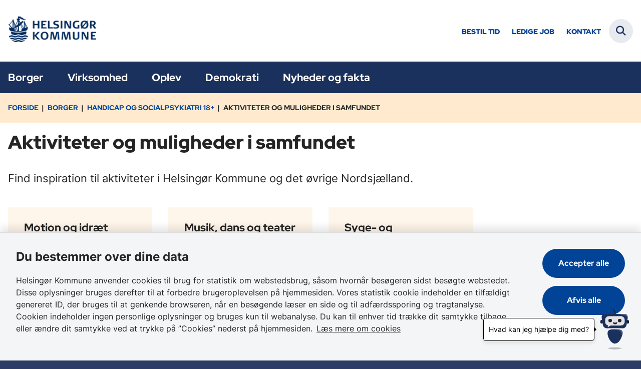

--- FILE ---
content_type: text/html; charset=utf-8
request_url: https://www.helsingor.dk/borger/handicap-og-socialpsykiatri-18plus/aktiviteter-og-muligheder-i-samfundet
body_size: 5196
content:

<!DOCTYPE html>
<html lang="da">
<head id="Head1"><title>
Aktiviteter og muligheder i samfundet	 | Helsingør Kommune
</title><meta charset="utf-8" /><meta name="viewport" content="width=device-width, initial-scale=1.0" /><meta http-equiv="X-UA-Compatible" content="IE=edge" /><meta name="documentReference" content="12918">
<meta name="description" content="Find en lang række inspiration til aktiviteter i Helsingør Kommune og det øvrige Nordsjælland.">
<meta property="og:title" content="Aktiviteter og muligheder i samfundet ">
<meta property="twitter:title" content="Aktiviteter og muligheder i samfundet ">
<meta property="og:description" content="Find en lang række inspiration til aktiviteter i Helsingør Kommune og det øvrige Nordsjælland.">
<meta property="twitter:description" content="Find en lang række inspiration til aktiviteter i Helsingør Kommune og det øvrige Nordsjælland.">
<meta property="og:url" content="https://www.helsingor.dk/borger/handicap-og-socialpsykiatri-18plus/aktiviteter-og-muligheder-i-samfundet">
<meta property="twitter:card" content="summary">
<link href="/Assets/GoBasic/Plugins/Release/h01.gobasic.plugins.css?t=091020251352" rel="stylesheet">
<link href="/Themes/HEL/Release/h03.theme.min.css?t=091020251352" rel="stylesheet">
<script type="text/javascript" src="/Assets/GoBasic/Plugins/Release/h01.gobasic.plugins.min.js?t=091020251352"></script>
<style type="text/css">.logo img{ max-width: 190px;}@media (max-width: 1023px){.logo img{ max-width: 160px;}}</style><link rel="shortcut icon" href="/Media/638320944379211875/favicon.ico" /><link rel="icon" sizes="32x32" type="image/png" href="/Media/638320944379211875/favicon.ico?width=32&amp;height=32" /><link rel="icon" sizes="16x16" type="image/png" href="/Media/638320944379211875/favicon.ico?width=16&amp;height=16" /><link rel="icon" sizes="128x128" type="image/png" href="/Media/638320944379211875/favicon.ico?width=128&amp;height=128" /><link rel="icon" sizes="196x196" type="image/png" href="/Media/638320944379211875/favicon.ico?width=196&amp;height=196" /><link rel="apple-touch-icon" sizes="180x180" href="/Media/638320944379211875/favicon.ico?width=180&amp;height=180" /><link rel="apple-touch-icon" sizes="152x152" href="/Media/638320944379211875/favicon.ico?width=152&amp;height=152" /><link rel="apple-touch-icon" sizes="167x167" href="/Media/638320944379211875/favicon.ico?width=167&amp;height=167" /><link rel="canonical" href="https://www.helsingor.dk/borger/handicap-og-socialpsykiatri-18plus/aktiviteter-og-muligheder-i-samfundet" />
    <script >
        var application = {};
        application.script = {
            scripts: [],
            register: function (name, config, id) {
                this.scripts.push({
                    name: name,
                    scope: {
                        config: config,
                        element: $('#' + id)
                    }
                });
            }
        }
    </script>
</head>
<body id="body" class="wide-page">
    <form method="post" action="./aktiviteter-og-muligheder-i-samfundet" id="form1">
<div class="aspNetHidden">
<input type="hidden" name="__VIEWSTATE" id="__VIEWSTATE" value="Nl/swxqoSP32t1ZLot1xGwlU0U/P9M6lWCeRz9fZZ3wlHWp/Pj/jk3USCdRhnmGbbhHvC/rUG/zchdGbim6QyQ==" />
</div>

<div class="aspNetHidden">

	<input type="hidden" name="__VIEWSTATEGENERATOR" id="__VIEWSTATEGENERATOR" value="9D456832" />
</div>

        <input type="hidden" value=""
            name="devicePixelRatio" id="devicePixelRatio" />
        <script >
            $(document).ready(function () {
                $("#devicePixelRatio").val(window.devicePixelRatio);
            });
        </script>
        <div id="wrapper" class="wrapper">
	
        

        <header class="header">
            <a id="skip" href="#content-main">Spring hovednavigationen over</a>
            
            <div class="header-container">
                
                <div class="logo">
                    <div>
                        <a aria-label="Gå til forsiden af Helsingør" href="/"><img src="/Media/638375394850084276/HK_LOGO_2linjer_BL%c3%85_RGB_400x112px.png" alt="Logo" /></a>
                    </div>
                </div>
                
                        <div class="services">
<div class="service-menu">

                    
                        <nav id="services_ctl01_serviceMenu_ctrl" aria-label="Service Menu" class="service">
<div>
<ul>
<li class="service-link"><a target="_blank" title="Bestil tid" href="https://reservation.frontdesksuite.com/helsingor/borger">Bestil tid</a></li><li class="service-link"><a href="/nyheder-og-fakta/job-i-helsingoer-kommune/ledige-job" data-id="14332"><span>Ledige job</span></a></li><li class="service-link collapsed"><a href="/nyheder-og-fakta/kontakt-helsingoer-kommune" data-id="14306"><span>Kontakt </span></a><a tabindex="0" role="button" aria-label="Fold underpunkter ud" class="toggler"></a></li>
</ul>
</div>
</nav>
                        <div data-collapse="true" id="services_ctl01_siteSearchInput_ctrl" class="site-search ui-front collapse collapsed">
<input type="text" placeholder="Søg" aria-label="Søg" class="search-query" />
<button type="submit" aria-label="Fold søgefelt ud" class="btn btn-default"><span aria-hidden="true">Send</span></button>
</div>
                        <nav aria-label="Mobil Menu" class="mobile tree-nav">
<div class="nav-toggle">
<a href="#mobile-menu" aria-expanded="false" aria-label="Åben hovednavigationen" class="dropdown-toggle no-smoothscroll"><span aria-hidden="true" class="title">menu</span><span class="button"></span></a>
</div><div id="mobile-menu" class="dropdown">
<ul>
<li class="active expanded"><a href="/borger" data-id="7232" aria-current="true"><span>Borger</span></a><a tabindex="0" role="button" aria-label="Fold underpunkter ud" aria-expanded="true" class="toggler"></a><ul>
<li class="collapsed"><a href="/borger/borgerservice" data-id="7241"><span>Borgerservice</span></a><a tabindex="0" role="button" aria-label="Fold underpunkter ud" class="toggler"></a></li><li class="collapsed"><a href="/borger/dagtilbud-0-6-aar" data-id="7275"><span>Dagtilbud 0-6 &#229;r</span></a><a tabindex="0" role="button" aria-label="Fold underpunkter ud" class="toggler"></a></li><li class="collapsed"><a href="/borger/skole-og-uddannelse" data-id="7237"><span>Skole og uddannelse</span></a><a tabindex="0" role="button" aria-label="Fold underpunkter ud" class="toggler"></a></li><li class="collapsed"><a href="/borger/job-og-ledighed" data-id="7259"><span>Job og ledighed</span></a><a tabindex="0" role="button" aria-label="Fold underpunkter ud" class="toggler"></a></li><li class="collapsed"><a href="/borger/byggeri" data-id="7251"><span>Byggeri</span></a><a tabindex="0" role="button" aria-label="Fold underpunkter ud" class="toggler"></a></li><li class="collapsed"><a href="/borger/bolig" data-id="7255"><span>Bolig</span></a><a tabindex="0" role="button" aria-label="Fold underpunkter ud" class="toggler"></a></li><li class="collapsed"><a href="/borger/sundhed-og-sygdom" data-id="7271"><span>Sundhed og sygdom</span></a><a tabindex="0" role="button" aria-label="Fold underpunkter ud" class="toggler"></a></li><li class="collapsed"><a href="/borger/omsorg-og-pleje" data-id="7267"><span>Omsorg og pleje</span></a><a tabindex="0" role="button" aria-label="Fold underpunkter ud" class="toggler"></a></li><li class="collapsed"><a href="/borger/trafik-og-parkering" data-id="7279"><span>Trafik og parkering</span></a><a tabindex="0" role="button" aria-label="Fold underpunkter ud" class="toggler"></a></li><li class="collapsed"><a href="/borger/idraets-og-foreningsliv" data-id="8011"><span>Idr&#230;ts- og foreningsliv</span></a><a tabindex="0" role="button" aria-label="Fold underpunkter ud" class="toggler"></a></li><li class="collapsed"><a href="/borger/raadgivning-og-trivsel" data-id="8012"><span>R&#229;dgivning og trivsel</span></a><a tabindex="0" role="button" aria-label="Fold underpunkter ud" class="toggler"></a></li><li class="active expanded"><a href="/borger/handicap-og-socialpsykiatri-18plus" data-id="8013" aria-current="true"><span>Handicap og socialpsykiatri 18+</span></a><a tabindex="0" role="button" aria-label="Fold underpunkter ud" aria-expanded="true" class="toggler"></a><ul>
<li><a href="/borger/handicap-og-socialpsykiatri-18plus/beskyttet-beskaeftigelse" data-id="12915"><span>Beskyttet besk&#230;ftigelse</span></a></li><li><a href="/borger/handicap-og-socialpsykiatri-18plus/vaeresteder-og-dagtilbud" data-id="12916"><span>V&#230;resteder og dagtilbud</span></a></li><li><a href="/borger/handicap-og-socialpsykiatri-18plus/mistrivsel-i-dagligdagen" data-id="12917"><span>Mistrivsel i dagligdagen</span></a></li><li class="active expanded"><a href="/borger/handicap-og-socialpsykiatri-18plus/aktiviteter-og-muligheder-i-samfundet" data-id="12918" aria-current="true"><span>Aktiviteter og muligheder i samfundet</span></a><a tabindex="0" role="button" aria-label="Fold underpunkter ud" aria-expanded="true" class="toggler"></a><ul>
<li><a href="/borger/handicap-og-socialpsykiatri-18plus/aktiviteter-og-muligheder-i-samfundet/motion-og-idraet" data-id="12924"><span>Motion og idr&#230;t</span></a></li><li><a href="/borger/handicap-og-socialpsykiatri-18plus/aktiviteter-og-muligheder-i-samfundet/musik-dans-og-teater" data-id="12925"><span>Musik, dans og teater</span></a></li><li><a href="/borger/handicap-og-socialpsykiatri-18plus/aktiviteter-og-muligheder-i-samfundet/syge-og-handicapforeninger" data-id="12926"><span>Syge- og handicapforeninger</span></a></li>
</ul></li><li class="collapsed"><a href="/borger/handicap-og-socialpsykiatri-18plus/stoette-til-ledsagelse-kompensationsydelse-eller-bpa" data-id="12919"><span>St&#248;tte til ledsagelse, kompensationsydelse eller BPA</span></a><a tabindex="0" role="button" aria-label="Fold underpunkter ud" class="toggler"></a></li><li><a href="/borger/handicap-og-socialpsykiatri-18plus/hjemloes" data-id="12920"><span>Hjeml&#248;s</span></a></li><li><a href="/borger/handicap-og-socialpsykiatri-18plus/samarbejde-med-paaroerende" data-id="12921"><span>Samarbejde med p&#229;r&#248;rende</span></a></li><li><a href="/borger/handicap-og-socialpsykiatri-18plus/socialpaedagogisk-stoette-eller-vejledning" data-id="12922"><span>Socialp&#230;dagogisk st&#248;tte eller vejledning</span></a></li><li><a href="/borger/handicap-og-socialpsykiatri-18plus/behov-for-en-saerlig-social-indsats" data-id="12923"><span>Behov for en s&#230;rlig social indsats</span></a></li>
</ul></li><li class="collapsed"><a href="/borger/natur-og-miljoe" data-id="7263"><span>Natur og milj&#248;</span></a><a tabindex="0" role="button" aria-label="Fold underpunkter ud" class="toggler"></a></li><li class="collapsed"><a href="/borger/klima-og-baeredygtighed" data-id="8014"><span>Klima og b&#230;redygtighed</span></a><a tabindex="0" role="button" aria-label="Fold underpunkter ud" class="toggler"></a></li><li class="collapsed"><a href="/borger/affald-og-storskrald" data-id="7233"><span>Affald og storskrald</span></a><a tabindex="0" role="button" aria-label="Fold underpunkter ud" class="toggler"></a></li>
</ul></li><li class="collapsed"><a href="/virksomhed" data-id="7283"><span>Virksomhed</span></a><a tabindex="0" role="button" aria-label="Fold underpunkter ud" class="toggler"></a></li><li class="collapsed"><a href="/oplev" data-id="25262"><span>Oplev</span></a><a tabindex="0" role="button" aria-label="Fold underpunkter ud" class="toggler"></a></li><li class="collapsed"><a href="/demokrati" data-id="7287"><span>Demokrati</span></a><a tabindex="0" role="button" aria-label="Fold underpunkter ud" class="toggler"></a></li><li class="collapsed"><a href="/nyheder-og-fakta" data-id="7288"><span>Nyheder og fakta</span></a><a tabindex="0" role="button" aria-label="Fold underpunkter ud" class="toggler"></a></li>
</ul>
</div>
</nav>
                    </div></div>
                
                
    

            </div>
            <nav aria-label="Hovedmenu" class="main">
<div class="bg">
<div class="cnt">
<div class="nav-toggle">
<a href="#mobile-menu" aria-expanded="false" aria-label="Åben hovednavigationen" class="dropdown-toggle no-smoothscroll"><span class="title">menu</span><span class="button"></span></a>
</div><ul id="main-menu" class="dropdown">
<li><a href="/" target="_self">Borger</a></li><li><a href="/virksomhed" target="_self">Virksomhed</a></li><li><a href="/oplev" target="_self">Oplev</a></li><li><a href="/demokrati" target="_self">Demokrati</a></li><li><a href="/nyheder-og-fakta" target="_self">Nyheder og fakta</a></li></ul></div></div></nav>
        </header>
        <div role="main">
            
            
    
    
<div class="tool-section">
    <div>
        <nav id="ContentPlaceHolderDefault_toolSection_breadcrumb_ctrl" aria-label="Brødkrumme" class="breadcrumb">
<div>
<ul itemscope="" itemtype="https://schema.org/BreadcrumbList">
<li itemscope="" itemtype="https://schema.org/ListItem" itemprop="itemListElement"><a itemscope="" itemid="https://www.helsingor.dk/" itemtype="https://schema.org/Thing" itemprop="item" href="https://www.helsingor.dk/"><span itemprop="name">Forside</span></a><meta itemprop="position" content="2" /></li>
<li itemscope="" itemtype="https://schema.org/ListItem" itemprop="itemListElement"><a itemscope="" itemid="https://www.helsingor.dk/borger" itemtype="https://schema.org/Thing" itemprop="item" href="https://www.helsingor.dk/borger"><span itemprop="name">Borger</span></a><meta itemprop="position" content="3" /></li>
<li itemscope="" itemtype="https://schema.org/ListItem" itemprop="itemListElement"><a itemscope="" itemid="https://www.helsingor.dk/borger/handicap-og-socialpsykiatri-18plus" itemtype="https://schema.org/Thing" itemprop="item" href="https://www.helsingor.dk/borger/handicap-og-socialpsykiatri-18plus"><span itemprop="name">Handicap og socialpsykiatri 18+</span></a><meta itemprop="position" content="4" /></li>
<li itemscope="" itemtype="https://schema.org/ListItem" itemprop="itemListElement" class="active"><span itemprop="name">Aktiviteter og muligheder i samfundet</span><meta itemprop="position" content="5" /></li>
</ul>
</div>
</nav>
        
    </div>
</div>


    
    <div name="content" id="content-main"></div>
    <div class="container">
<div class="web-page">
<h1 class="heading">
Aktiviteter og muligheder i samfundet	
</h1><p class="lead">Find inspiration til aktiviteter i Helsing&#248;r Kommune og det &#248;vrige Nordsj&#230;lland.</p>
</div>
</div>
    
            <div class="sectionC plh-bottom">
        <div class="container"><div class="row"><div class="span-3"><div id="gb_ContentPlaceHolderDefault_bottomGrid_ctl02" class="module multi-box bg-color-c card">
	<div class="text">
<h2 class="heading">
<a target="_self" title="Motion og idræt" href="/borger/handicap-og-socialpsykiatri-18plus/aktiviteter-og-muligheder-i-samfundet/motion-og-idraet">Motion og idr&#230;t</a>
</h2><div class="rich-text">
<p>Har du lyst til at dyrke motion, men ved ikke hvad du skal v&aelig;lge? Du kan finde en helt masse forskellige motions- og idr&aelig;tstilbud.</p>
<p><a href="/borger/handicap-og-socialpsykiatri-18plus/aktiviteter-og-muligheder-i-samfundet/motion-og-idraet" title="Motion og idr&aelig;t" data-type="internal" data-id="12924">L&aelig;s mere</a></p>
</div>
</div>
</div></div><div class="span-3"><div id="gb_ContentPlaceHolderDefault_bottomGrid_ctl03" class="module multi-box bg-color-c card">
	<div class="text">
<h2 class="heading">
<a target="_self" title="Musik, dans og teater" href="/borger/handicap-og-socialpsykiatri-18plus/aktiviteter-og-muligheder-i-samfundet/musik-dans-og-teater">Musik, dans og teater</a>
</h2><div class="rich-text">
<p>Kan du lide musik og sang? Eller m&aring;ske dans? Synes du, det er sp&aelig;ndende at g&aring; i teatret? S&aring; er der masser af muligheder.</p>
<p><a href="/borger/handicap-og-socialpsykiatri-18plus/aktiviteter-og-muligheder-i-samfundet/musik-dans-og-teater" title="Musik, dans og teater" data-type="internal" data-id="12925">L&aelig;s mere</a></p>
</div>
</div>
</div></div><div class="span-3"><div id="gb_ContentPlaceHolderDefault_bottomGrid_ctl04" class="module multi-box bg-color-c card">
	<div class="text">
<h2 class="heading">
<a target="_self" title="Syge- og handicapforeninger" href="/borger/handicap-og-socialpsykiatri-18plus/aktiviteter-og-muligheder-i-samfundet/syge-og-handicapforeninger">Syge- og handicapforeninger</a>
</h2><div class="rich-text">
<p>Har du en sygdom eller er et handicap, har du mulighed for at m&oslash;des med ligesindede.</p>
<p><a href="/borger/handicap-og-socialpsykiatri-18plus/aktiviteter-og-muligheder-i-samfundet/syge-og-handicapforeninger" title="Syge- og handicapforeninger" data-type="internal" data-id="12926">L&aelig;s mere</a></p>
</div>
</div>
</div></div></div></div></div>
    

            
        </div>
        </div>
        <footer aria-label="Bund">
            
            <div id="gb_footerGrid_ctl01" class="module inner-grid bg-color-a margin-zero-top" style="background-repeat:no-repeat;background-image:url('/Media/638325328779930792/footer-wave-3.svg?width=1920')">
	<div class="container"><div class="row"><div class="span-2 space-right-9"><div id="icons" class="module multi-box card">
	<div class="media">
<picture>
<source media="(max-width: 480px)" srcset="/Media/638320948005926543/icons-white.svg?width=158"><source media="(max-width: 678px)" srcset="/Media/638320948005926543/icons-white.svg?width=158"><source media="(max-width: 768px)" srcset="/Media/638320948005926543/icons-white.svg?width=158"><img loading="lazy" src="/Media/638320948005926543/icons-white.svg" data-decorative="true" alt="" class="svg" />
</picture>
</div>
</div></div></div></div><div class="container"><div class="row"><div class="span-3"><div id="gb_footerGrid_ctl02_ctl02" class="module multi-box card">
	<div class="text">
<h2 class="heading">
Helsing&#248;r Kommune
</h2><div class="rich-text">
<p>R&aring;dhuset<br />Stengade 59<br />3000 Helsing&oslash;r</p>
</div>
</div>
</div></div><div class="span-3"><div id="gb_footerGrid_ctl02_ctl03" class="module multi-box card">
	<div class="text">
<h2 class="heading">
Borgerservice
</h2><div class="rich-text">
<p>Birkedalsvej 27<br />3000 Helsing&oslash;r</p>
</div>
</div>
</div></div><div class="span-3"><div id="gb_footerGrid_ctl02_ctl04" class="module multi-box card">
	<div class="text">
<h2 class="heading">
Kontakt os
</h2><div class="rich-text">
<p>+ 45 49 28 28 28<br />CVR 64 50 20 18</p>
<p><a href="/nyheder-og-fakta/kontakt-helsingoer-kommune/skriv-til-helsingoer-kommune/skriv-sikkert-med-digital-post" title="Skriv sikkert til Helsing&oslash;r Kommune" data-type="internal" data-id="17507">Skriv sikkert til<br />Helsing&oslash;r Kommune</a></p>
</div>
</div>
</div></div><div class="span-3"><div id="gb_footerGrid_ctl02_ctl05" class="module link-list card">
	<div class="text">
<h2 class="heading">
Genveje
</h2><ul class="items">
<li class="item"><a target="_self" href="https://www.was.digst.dk/helsingor-dk">Tilg&#230;ngelighedserkl&#230;ring</a></li><li class="item"><a target="_self" href="/cookies">Cookies</a></li><li class="item"><a target="_self" title="Databeskyttelse" href="/nyheder-og-fakta/databeskyttelse">Databeskyttelse</a></li>
</ul>
</div>
</div></div></div></div><div class="container"><div class="row"><div class="span-12"><div id="gb_footerGrid_ctl02_ctl06" class="module link-list horizontal-list card">
	<div class="text">
<ul class="items">
<li class="item"><a data-cookiewarning="Vær opmærksom på at dette er et eksternt link. Hvis du går videre, kan siden sætte en eller flere cookies." target="_blank" title="Eksternt link til Helsingør Kommunes Instagram profil" data-cookiewarning="Vær opmærksom på at dette er et eksternt link. Hvis du går videre, kan siden sætte en eller flere cookies." href="https://www.instagram.com/helsingorkommune"></a></li><li class="item"><a data-cookiewarning="Vær opmærksom på at dette er et eksternt link. Hvis du går videre, kan siden sætte en eller flere cookies." target="_blank" title="Eksternt link til Helsingør Kommunes LinkedIn profil" data-cookiewarning="Vær opmærksom på at dette er et eksternt link. Hvis du går videre, kan siden sætte en eller flere cookies." href="https://www.linkedin.com/company/helsingor-kommune/"></a></li><li class="item"><a data-cookiewarning="Vær opmærksom på at dette er et eksternt link. Hvis du går videre, kan siden sætte en eller flere cookies." target="_blank" title="Eksternt link til Helsingør Kommunes Facebook profil" data-cookiewarning="Vær opmærksom på at dette er et eksternt link. Hvis du går videre, kan siden sætte en eller flere cookies." href="https://www.facebook.com/helsingorkommune"></a></li>
</ul>
</div>
</div></div></div></div><div class="container"><div class="row"><div class="span-12"><div id="gb_footerGrid_ctl02_ctl07" required-cookies="statistics" class="module code">
	<!-- script begin --><script type="text/plain" required-cookies="statistics" data-src="//ssl.siteimprove.com/js/siteanalyze_273614.js" data-consent-required-cookies="statistics" data-src="//ssl.siteimprove.com/js/siteanalyze_273614.js" data-category-consent="cookie_cat_statistic"></script><!-- script end -->
</div></div></div></div><div class="container"><div class="row"><div class="span-12"><div id="gb_footerGrid_ctl02_ctl08" class="module code">
	<!-- script begin --><script src="https://dev.prokomcdn.no/projects/deloitte/chatbot/prod/chatbot.js"data-municipality-code="217" data-mode="popup"></script><!-- script end -->
</div></div></div></div>
</div>
            
        </footer>
        
        <script type="text/javascript" src="/Assets/GoBasic/Plugins/Release/b01.gobasic.plugins.min.js?t=091020251352"></script>
<script type="text/javascript" src="/Assets/GoBasic/Applications/Release/b02.gobasic.applications.min.js?t=091020251352"></script>
<script type="text/javascript">
    if (application.initialization) application.initialization.init();
    if (application.navigation) application.navigation.init();
    if (application.search) application.search.init({"collapsedButtonHelpText": "Fold søgefelt ud", "notCollapsedButtonHelpText": "Fold søgefelt ind", "notCollapsedTextEnteredButtonHelpText": "Søg", "url": "/soeg"});
    if (application.breadcrumb) application.breadcrumb.init({});
    if (application.finalization) application.finalization.init();
</script>

        <script >
            for (var s = 0; s < application.script.scripts.length; s++) {
                var script = application.script.scripts[s];
                var app = application[script.name];
                if (app)
                    app.init(script.scope);
            }
        </script>
    </form>

    <div data-available-cookies="statistics" aria-label="Cookie banner" role="region" class="module cookie-banner">
<div class="wrap">
<div class="wrap">
<div class="text cookie-state-Warned">
<span class="heading">Du bestemmer over dine data</span><p>Helsingør Kommune anvender cookies til brug for statistik om webstedsbrug, såsom hvornår besøgeren sidst besøgte webstedet. Disse oplysninger bruges derefter til at forbedre brugeroplevelsen på hjemmesiden. Vores statistik cookie indeholder en tilfældigt genereret ID, der bruges til at genkende browseren, når en besøgende læser en side og til adfærdssporing og tragtanalyse. Cookien indeholder ingen personlige oplysninger og bruges kun til webanalyse. Du kan til enhver tid trække dit samtykke tilbage eller ændre dit samtykke ved at trykke på ”Cookies” nederst på hjemmesiden.<a href="/cookies" class="more-info">L&#230;s mere om cookies</a></p>
</div>
</div><div class="buttons">
<button data-accept-all-Text="Accepter alle" data-accept-selected-text="Accepter valgte" type="button" class="btn accept-cookies">Accepter alle</button><button type="button" class="btn reject-cookies">Afvis alle</button>
</div>
</div>
</div>
</body>
</html>


--- FILE ---
content_type: text/css
request_url: https://www.helsingor.dk/Themes/HEL/Release/h03.theme.min.css?t=091020251352
body_size: 121329
content:
@charset "UTF-8";@font-face{font-family:"Red Hat Display";src:url("../fonts/red-hat/RedHatDisplay-Bold.eot");src:url("../fonts/red-hat/RedHatDisplay-Bold.eot?#iefix") format("embedded-opentype"),url("../fonts/red-hat/RedHatDisplay-Bold.woff2") format("woff2"),url("../fonts/red-hat/RedHatDisplay-Bold.woff") format("woff"),url("../fonts/red-hat/RedHatDisplay-Bold.ttf") format("truetype");font-weight:700;font-style:normal;font-display:swap}@font-face{font-family:"Red Hat Display";src:url("../fonts/red-hat/RedHatDisplay-Black.eot");src:url("../fonts/red-hat/RedHatDisplay-Black.eot?#iefix") format("embedded-opentype"),url("../fonts/red-hat/RedHatDisplay-Black.woff2") format("woff2"),url("../fonts/red-hat/RedHatDisplay-Black.woff") format("woff"),url("../fonts/red-hat/RedHatDisplay-Black.ttf") format("truetype");font-weight:900;font-style:normal;font-display:swap}@font-face{font-family:Inter;src:url("../fonts/inter/Inter-Bold.woff2") format("woff2"),url("../fonts/inter/Inter-Bold.woff") format("woff"),url("../fonts/inter/Inter-Bold.ttf") format("truetype");font-weight:700;font-style:normal;font-display:swap}@font-face{font-family:Inter;src:url("../fonts/inter/Inter-Regular.woff2") format("woff2"),url("../fonts/inter/Inter-Regular.woff") format("woff"),url("../fonts/inter/Inter-Regular.ttf") format("truetype");font-weight:400;font-style:normal;font-display:swap}/*!
 * Font Awesome Pro 6.2.1 by @fontawesome - https://fontawesome.com
 * License - https://fontawesome.com/license (Commercial License)
 * Copyright 2022 Fonticons, Inc.
 */:host,:root{--fa-style-family-classic:"Font Awesome 6 Pro";--fa-font-light:normal 300 1em/1 "Font Awesome 6 Pro"}@font-face{font-family:"Font Awesome 6 Pro";font-style:normal;font-weight:300;font-display:block;src:url("../fonts/fontAwesomev6/fa-light-300.woff2") format("woff2"),url("../fonts/fontAwesomev6/fa-light-300.ttf") format("truetype")}.fa-light,.fal{font-weight:300}[class^=fa]{font-family:var(--fa-style-family, "Font Awesome 6 Pro");font-weight:var(--fa-style,900)}.fa,.fa-brands,.fa-classic,.fa-duotone,.fa-light,.fa-regular,.fa-sharp,.fa-sharp-solid,.fa-solid,.fa-thin,.fab,.fad,.fal,.far,.fas,.fass,.fat{-moz-osx-font-smoothing:grayscale;-webkit-font-smoothing:antialiased;display:var(--fa-display,inline-block);font-style:normal;font-variant:normal;line-height:1;text-rendering:auto}.fa-classic,.fa-light,.fa-regular,.fa-solid,.fa-thin,.fal,.far,.fas,.fat{font-family:"Font Awesome 6 Pro"}.fa-brands,.fab{font-family:"Font Awesome 6 Brands"}.fa-classic.fa-duotone,.fa-duotone,.fad{font-family:"Font Awesome 6 Duotone"}.fa-sharp,.fass{font-family:"Font Awesome 6 Sharp";font-weight:900}.fa-1x{font-size:1em}.fa-2x{font-size:2em}.fa-3x{font-size:3em}.fa-4x{font-size:4em}.fa-5x{font-size:5em}.fa-6x{font-size:6em}.fa-7x{font-size:7em}.fa-8x{font-size:8em}.fa-9x{font-size:9em}.fa-10x{font-size:10em}.fa-2xs{font-size:.625em;line-height:.1em;vertical-align:.225em}.fa-xs{font-size:.75em;line-height:.08333em;vertical-align:.125em}.fa-sm{font-size:.875em;line-height:.07143em;vertical-align:.05357em}.fa-lg{font-size:1.25em;line-height:.05em;vertical-align:-.075em}.fa-xl{font-size:1.5em;line-height:.04167em;vertical-align:-.125em}.fa-2xl{font-size:2em;line-height:.03125em;vertical-align:-.1875em}.fa-fw{text-align:center;width:1.25em}.fa-ul{list-style-type:none;margin-left:var(--fa-li-margin,2.5em);padding-left:0}.fa-ul>li{position:relative}.fa-li{left:calc(var(--fa-li-width,2em) * -1);position:absolute;text-align:center;width:var(--fa-li-width,2em);line-height:inherit}.fa-border{border-color:var(--fa-border-color,#eee);border-radius:var(--fa-border-radius,.1em);border-style:var(--fa-border-style,solid);border-width:var(--fa-border-width,.08em);padding:var(--fa-border-padding,.2em .25em .15em)}.fa-pull-left{float:left;margin-right:var(--fa-pull-margin,.3em)}.fa-pull-right{float:right;margin-left:var(--fa-pull-margin,.3em)}.fa-beat{-webkit-animation-name:fa-beat;animation-name:fa-beat;-webkit-animation-delay:var(--fa-animation-delay, 0s);animation-delay:var(--fa-animation-delay, 0s);-webkit-animation-direction:var(--fa-animation-direction,normal);animation-direction:var(--fa-animation-direction,normal);-webkit-animation-duration:var(--fa-animation-duration, 1s);animation-duration:var(--fa-animation-duration, 1s);-webkit-animation-iteration-count:var(--fa-animation-iteration-count,infinite);animation-iteration-count:var(--fa-animation-iteration-count,infinite);-webkit-animation-timing-function:var(--fa-animation-timing,ease-in-out);animation-timing-function:var(--fa-animation-timing,ease-in-out)}.fa-bounce{-webkit-animation-name:fa-bounce;animation-name:fa-bounce;-webkit-animation-delay:var(--fa-animation-delay, 0s);animation-delay:var(--fa-animation-delay, 0s);-webkit-animation-direction:var(--fa-animation-direction,normal);animation-direction:var(--fa-animation-direction,normal);-webkit-animation-duration:var(--fa-animation-duration, 1s);animation-duration:var(--fa-animation-duration, 1s);-webkit-animation-iteration-count:var(--fa-animation-iteration-count,infinite);animation-iteration-count:var(--fa-animation-iteration-count,infinite);-webkit-animation-timing-function:var(--fa-animation-timing,cubic-bezier(0.28,0.84,0.42,1));animation-timing-function:var(--fa-animation-timing,cubic-bezier(0.28,0.84,0.42,1))}.fa-fade{-webkit-animation-name:fa-fade;animation-name:fa-fade;-webkit-animation-delay:var(--fa-animation-delay, 0s);animation-delay:var(--fa-animation-delay, 0s);-webkit-animation-direction:var(--fa-animation-direction,normal);animation-direction:var(--fa-animation-direction,normal);-webkit-animation-duration:var(--fa-animation-duration, 1s);animation-duration:var(--fa-animation-duration, 1s);-webkit-animation-iteration-count:var(--fa-animation-iteration-count,infinite);animation-iteration-count:var(--fa-animation-iteration-count,infinite);-webkit-animation-timing-function:var(--fa-animation-timing,cubic-bezier(0.4,0,0.6,1));animation-timing-function:var(--fa-animation-timing,cubic-bezier(0.4,0,0.6,1))}.fa-beat-fade{-webkit-animation-name:fa-beat-fade;animation-name:fa-beat-fade;-webkit-animation-delay:var(--fa-animation-delay, 0s);animation-delay:var(--fa-animation-delay, 0s);-webkit-animation-direction:var(--fa-animation-direction,normal);animation-direction:var(--fa-animation-direction,normal);-webkit-animation-duration:var(--fa-animation-duration, 1s);animation-duration:var(--fa-animation-duration, 1s);-webkit-animation-iteration-count:var(--fa-animation-iteration-count,infinite);animation-iteration-count:var(--fa-animation-iteration-count,infinite);-webkit-animation-timing-function:var(--fa-animation-timing,cubic-bezier(0.4,0,0.6,1));animation-timing-function:var(--fa-animation-timing,cubic-bezier(0.4,0,0.6,1))}.fa-flip{-webkit-animation-name:fa-flip;animation-name:fa-flip;-webkit-animation-delay:var(--fa-animation-delay, 0s);animation-delay:var(--fa-animation-delay, 0s);-webkit-animation-direction:var(--fa-animation-direction,normal);animation-direction:var(--fa-animation-direction,normal);-webkit-animation-duration:var(--fa-animation-duration, 1s);animation-duration:var(--fa-animation-duration, 1s);-webkit-animation-iteration-count:var(--fa-animation-iteration-count,infinite);animation-iteration-count:var(--fa-animation-iteration-count,infinite);-webkit-animation-timing-function:var(--fa-animation-timing,ease-in-out);animation-timing-function:var(--fa-animation-timing,ease-in-out)}.fa-shake{-webkit-animation-name:fa-shake;animation-name:fa-shake;-webkit-animation-delay:var(--fa-animation-delay, 0s);animation-delay:var(--fa-animation-delay, 0s);-webkit-animation-direction:var(--fa-animation-direction,normal);animation-direction:var(--fa-animation-direction,normal);-webkit-animation-duration:var(--fa-animation-duration, 1s);animation-duration:var(--fa-animation-duration, 1s);-webkit-animation-iteration-count:var(--fa-animation-iteration-count,infinite);animation-iteration-count:var(--fa-animation-iteration-count,infinite);-webkit-animation-timing-function:var(--fa-animation-timing,linear);animation-timing-function:var(--fa-animation-timing,linear)}.fa-spin{-webkit-animation-name:fa-spin;animation-name:fa-spin;-webkit-animation-delay:var(--fa-animation-delay, 0s);animation-delay:var(--fa-animation-delay, 0s);-webkit-animation-direction:var(--fa-animation-direction,normal);animation-direction:var(--fa-animation-direction,normal);-webkit-animation-duration:var(--fa-animation-duration, 2s);animation-duration:var(--fa-animation-duration, 2s);-webkit-animation-iteration-count:var(--fa-animation-iteration-count,infinite);animation-iteration-count:var(--fa-animation-iteration-count,infinite);-webkit-animation-timing-function:var(--fa-animation-timing,linear);animation-timing-function:var(--fa-animation-timing,linear)}.fa-spin-reverse{--fa-animation-direction:reverse}.fa-pulse,.fa-spin-pulse{-webkit-animation-name:fa-spin;animation-name:fa-spin;-webkit-animation-direction:var(--fa-animation-direction,normal);animation-direction:var(--fa-animation-direction,normal);-webkit-animation-duration:var(--fa-animation-duration, 1s);animation-duration:var(--fa-animation-duration, 1s);-webkit-animation-iteration-count:var(--fa-animation-iteration-count,infinite);animation-iteration-count:var(--fa-animation-iteration-count,infinite);-webkit-animation-timing-function:var(--fa-animation-timing,steps(8));animation-timing-function:var(--fa-animation-timing,steps(8))}@media (prefers-reduced-motion:reduce){.fa-beat,.fa-beat-fade,.fa-bounce,.fa-fade,.fa-flip,.fa-pulse,.fa-shake,.fa-spin,.fa-spin-pulse{-webkit-animation-delay:-1ms;animation-delay:-1ms;-webkit-animation-duration:1ms;animation-duration:1ms;-webkit-animation-iteration-count:1;animation-iteration-count:1;transition-delay:0s;transition-duration:0s}}@-webkit-keyframes fa-beat{0%,90%{-webkit-transform:scale(1);transform:scale(1)}45%{-webkit-transform:scale(var(--fa-beat-scale,1.25));transform:scale(var(--fa-beat-scale,1.25))}}@keyframes fa-beat{0%,90%{-webkit-transform:scale(1);transform:scale(1)}45%{-webkit-transform:scale(var(--fa-beat-scale,1.25));transform:scale(var(--fa-beat-scale,1.25))}}@-webkit-keyframes fa-bounce{0%{-webkit-transform:scale(1,1) translateY(0);transform:scale(1,1) translateY(0)}10%{-webkit-transform:scale(var(--fa-bounce-start-scale-x,1.1),var(--fa-bounce-start-scale-y,.9)) translateY(0);transform:scale(var(--fa-bounce-start-scale-x,1.1),var(--fa-bounce-start-scale-y,.9)) translateY(0)}30%{-webkit-transform:scale(var(--fa-bounce-jump-scale-x,.9),var(--fa-bounce-jump-scale-y,1.1)) translateY(var(--fa-bounce-height,-.5em));transform:scale(var(--fa-bounce-jump-scale-x,.9),var(--fa-bounce-jump-scale-y,1.1)) translateY(var(--fa-bounce-height,-.5em))}50%{-webkit-transform:scale(var(--fa-bounce-land-scale-x,1.05),var(--fa-bounce-land-scale-y,.95)) translateY(0);transform:scale(var(--fa-bounce-land-scale-x,1.05),var(--fa-bounce-land-scale-y,.95)) translateY(0)}57%{-webkit-transform:scale(1,1) translateY(var(--fa-bounce-rebound,-.125em));transform:scale(1,1) translateY(var(--fa-bounce-rebound,-.125em))}64%{-webkit-transform:scale(1,1) translateY(0);transform:scale(1,1) translateY(0)}100%{-webkit-transform:scale(1,1) translateY(0);transform:scale(1,1) translateY(0)}}@keyframes fa-bounce{0%{-webkit-transform:scale(1,1) translateY(0);transform:scale(1,1) translateY(0)}10%{-webkit-transform:scale(var(--fa-bounce-start-scale-x,1.1),var(--fa-bounce-start-scale-y,.9)) translateY(0);transform:scale(var(--fa-bounce-start-scale-x,1.1),var(--fa-bounce-start-scale-y,.9)) translateY(0)}30%{-webkit-transform:scale(var(--fa-bounce-jump-scale-x,.9),var(--fa-bounce-jump-scale-y,1.1)) translateY(var(--fa-bounce-height,-.5em));transform:scale(var(--fa-bounce-jump-scale-x,.9),var(--fa-bounce-jump-scale-y,1.1)) translateY(var(--fa-bounce-height,-.5em))}50%{-webkit-transform:scale(var(--fa-bounce-land-scale-x,1.05),var(--fa-bounce-land-scale-y,.95)) translateY(0);transform:scale(var(--fa-bounce-land-scale-x,1.05),var(--fa-bounce-land-scale-y,.95)) translateY(0)}57%{-webkit-transform:scale(1,1) translateY(var(--fa-bounce-rebound,-.125em));transform:scale(1,1) translateY(var(--fa-bounce-rebound,-.125em))}64%{-webkit-transform:scale(1,1) translateY(0);transform:scale(1,1) translateY(0)}100%{-webkit-transform:scale(1,1) translateY(0);transform:scale(1,1) translateY(0)}}@-webkit-keyframes fa-fade{50%{opacity:var(--fa-fade-opacity, .4)}}@keyframes fa-fade{50%{opacity:var(--fa-fade-opacity, .4)}}@-webkit-keyframes fa-beat-fade{0%,100%{opacity:var(--fa-beat-fade-opacity, .4);-webkit-transform:scale(1);transform:scale(1)}50%{opacity:1;-webkit-transform:scale(var(--fa-beat-fade-scale,1.125));transform:scale(var(--fa-beat-fade-scale,1.125))}}@keyframes fa-beat-fade{0%,100%{opacity:var(--fa-beat-fade-opacity, .4);-webkit-transform:scale(1);transform:scale(1)}50%{opacity:1;-webkit-transform:scale(var(--fa-beat-fade-scale,1.125));transform:scale(var(--fa-beat-fade-scale,1.125))}}@-webkit-keyframes fa-flip{50%{-webkit-transform:rotate3d(var(--fa-flip-x,0),var(--fa-flip-y,1),var(--fa-flip-z,0),var(--fa-flip-angle,-180deg));transform:rotate3d(var(--fa-flip-x,0),var(--fa-flip-y,1),var(--fa-flip-z,0),var(--fa-flip-angle,-180deg))}}@keyframes fa-flip{50%{-webkit-transform:rotate3d(var(--fa-flip-x,0),var(--fa-flip-y,1),var(--fa-flip-z,0),var(--fa-flip-angle,-180deg));transform:rotate3d(var(--fa-flip-x,0),var(--fa-flip-y,1),var(--fa-flip-z,0),var(--fa-flip-angle,-180deg))}}@-webkit-keyframes fa-shake{0%{-webkit-transform:rotate(-15deg);transform:rotate(-15deg)}4%{-webkit-transform:rotate(15deg);transform:rotate(15deg)}24%,8%{-webkit-transform:rotate(-18deg);transform:rotate(-18deg)}12%,28%{-webkit-transform:rotate(18deg);transform:rotate(18deg)}16%{-webkit-transform:rotate(-22deg);transform:rotate(-22deg)}20%{-webkit-transform:rotate(22deg);transform:rotate(22deg)}32%{-webkit-transform:rotate(-12deg);transform:rotate(-12deg)}36%{-webkit-transform:rotate(12deg);transform:rotate(12deg)}100%,40%{-webkit-transform:rotate(0);transform:rotate(0)}}@keyframes fa-shake{0%{-webkit-transform:rotate(-15deg);transform:rotate(-15deg)}4%{-webkit-transform:rotate(15deg);transform:rotate(15deg)}24%,8%{-webkit-transform:rotate(-18deg);transform:rotate(-18deg)}12%,28%{-webkit-transform:rotate(18deg);transform:rotate(18deg)}16%{-webkit-transform:rotate(-22deg);transform:rotate(-22deg)}20%{-webkit-transform:rotate(22deg);transform:rotate(22deg)}32%{-webkit-transform:rotate(-12deg);transform:rotate(-12deg)}36%{-webkit-transform:rotate(12deg);transform:rotate(12deg)}100%,40%{-webkit-transform:rotate(0);transform:rotate(0)}}@-webkit-keyframes fa-spin{0%{-webkit-transform:rotate(0);transform:rotate(0)}100%{-webkit-transform:rotate(360deg);transform:rotate(360deg)}}@keyframes fa-spin{0%{-webkit-transform:rotate(0);transform:rotate(0)}100%{-webkit-transform:rotate(360deg);transform:rotate(360deg)}}.fa-rotate-90{-webkit-transform:rotate(90deg);transform:rotate(90deg)}.fa-rotate-180{-webkit-transform:rotate(180deg);transform:rotate(180deg)}.fa-rotate-270{-webkit-transform:rotate(270deg);transform:rotate(270deg)}.fa-flip-horizontal{-webkit-transform:scale(-1,1);transform:scale(-1,1)}.fa-flip-vertical{-webkit-transform:scale(1,-1);transform:scale(1,-1)}.fa-flip-both,.fa-flip-horizontal.fa-flip-vertical{-webkit-transform:scale(-1,-1);transform:scale(-1,-1)}.fa-rotate-by{-webkit-transform:rotate(var(--fa-rotate-angle,none));transform:rotate(var(--fa-rotate-angle,none))}.fa-stack{display:inline-block;height:2em;line-height:2em;position:relative;vertical-align:middle;width:2.5em}.fa-stack-1x,.fa-stack-2x{left:0;position:absolute;text-align:center;width:100%;z-index:var(--fa-stack-z-index,auto)}.fa-stack-1x{line-height:inherit}.fa-stack-2x{font-size:2em}.fa-inverse{color:var(--fa-inverse,#fff)}.fa-0::before{content:"0"}.fa-1::before{content:"1"}.fa-2::before{content:"2"}.fa-3::before{content:"3"}.fa-4::before{content:"4"}.fa-5::before{content:"5"}.fa-6::before{content:"6"}.fa-7::before{content:"7"}.fa-8::before{content:"8"}.fa-9::before{content:"9"}.fa-fill-drip::before{content:"\f576"}.fa-arrows-to-circle::before{content:"\e4bd"}.fa-circle-chevron-right::before{content:"\f138"}.fa-chevron-circle-right::before{content:"\f138"}.fa-wagon-covered::before{content:"\f8ee"}.fa-line-height::before{content:"\f871"}.fa-bagel::before{content:"\e3d7"}.fa-transporter-7::before{content:"\e2a8"}.fa-at::before{content:"@"}.fa-rectangles-mixed::before{content:"\e323"}.fa-phone-arrow-up-right::before{content:"\e224"}.fa-phone-arrow-up::before{content:"\e224"}.fa-phone-outgoing::before{content:"\e224"}.fa-trash-can::before{content:"\f2ed"}.fa-trash-alt::before{content:"\f2ed"}.fa-circle-l::before{content:"\e114"}.fa-head-side-goggles::before{content:"\f6ea"}.fa-head-vr::before{content:"\f6ea"}.fa-text-height::before{content:"\f034"}.fa-user-xmark::before{content:"\f235"}.fa-user-times::before{content:"\f235"}.fa-face-hand-yawn::before{content:"\e379"}.fa-gauge-simple-min::before{content:"\f62d"}.fa-tachometer-slowest::before{content:"\f62d"}.fa-stethoscope::before{content:"\f0f1"}.fa-coffin::before{content:"\f6c6"}.fa-message::before{content:"\f27a"}.fa-comment-alt::before{content:"\f27a"}.fa-salad::before{content:"\f81e"}.fa-bowl-salad::before{content:"\f81e"}.fa-info::before{content:"\f129"}.fa-robot-astromech::before{content:"\e2d2"}.fa-ring-diamond::before{content:"\e5ab"}.fa-fondue-pot::before{content:"\e40d"}.fa-theta::before{content:"\f69e"}.fa-face-hand-peeking::before{content:"\e481"}.fa-square-user::before{content:"\e283"}.fa-down-left-and-up-right-to-center::before{content:"\f422"}.fa-compress-alt::before{content:"\f422"}.fa-explosion::before{content:"\e4e9"}.fa-file-lines::before{content:"\f15c"}.fa-file-alt::before{content:"\f15c"}.fa-file-text::before{content:"\f15c"}.fa-wave-square::before{content:"\f83e"}.fa-ring::before{content:"\f70b"}.fa-building-un::before{content:"\e4d9"}.fa-dice-three::before{content:"\f527"}.fa-tire-pressure-warning::before{content:"\f633"}.fa-wifi-fair::before{content:"\f6ab"}.fa-wifi-2::before{content:"\f6ab"}.fa-calendar-days::before{content:"\f073"}.fa-calendar-alt::before{content:"\f073"}.fa-mp3-player::before{content:"\f8ce"}.fa-anchor-circle-check::before{content:"\e4aa"}.fa-tally-4::before{content:"\e297"}.fa-rectangle-history::before{content:"\e4a2"}.fa-building-circle-arrow-right::before{content:"\e4d1"}.fa-volleyball::before{content:"\f45f"}.fa-volleyball-ball::before{content:"\f45f"}.fa-sun-haze::before{content:"\f765"}.fa-text-size::before{content:"\f894"}.fa-ufo::before{content:"\e047"}.fa-fork::before{content:"\f2e3"}.fa-utensil-fork::before{content:"\f2e3"}.fa-arrows-up-to-line::before{content:"\e4c2"}.fa-mobile-signal::before{content:"\e1ef"}.fa-barcode-scan::before{content:"\f465"}.fa-sort-down::before{content:"\f0dd"}.fa-sort-desc::before{content:"\f0dd"}.fa-folder-arrow-down::before{content:"\e053"}.fa-folder-download::before{content:"\e053"}.fa-circle-minus::before{content:"\f056"}.fa-minus-circle::before{content:"\f056"}.fa-face-icicles::before{content:"\e37c"}.fa-shovel::before{content:"\f713"}.fa-door-open::before{content:"\f52b"}.fa-films::before{content:"\e17a"}.fa-right-from-bracket::before{content:"\f2f5"}.fa-sign-out-alt::before{content:"\f2f5"}.fa-face-glasses::before{content:"\e377"}.fa-nfc::before{content:"\e1f7"}.fa-atom::before{content:"\f5d2"}.fa-soap::before{content:"\e06e"}.fa-icons::before{content:"\f86d"}.fa-heart-music-camera-bolt::before{content:"\f86d"}.fa-microphone-lines-slash::before{content:"\f539"}.fa-microphone-alt-slash::before{content:"\f539"}.fa-closed-captioning-slash::before{content:"\e135"}.fa-calculator-simple::before{content:"\f64c"}.fa-calculator-alt::before{content:"\f64c"}.fa-bridge-circle-check::before{content:"\e4c9"}.fa-sliders-up::before{content:"\f3f1"}.fa-sliders-v::before{content:"\f3f1"}.fa-location-minus::before{content:"\f609"}.fa-map-marker-minus::before{content:"\f609"}.fa-pump-medical::before{content:"\e06a"}.fa-fingerprint::before{content:"\f577"}.fa-ski-boot::before{content:"\e3cc"}.fa-standard-definition::before{content:"\e28a"}.fa-rectangle-sd::before{content:"\e28a"}.fa-h1::before{content:"\f313"}.fa-hand-point-right::before{content:"\f0a4"}.fa-magnifying-glass-location::before{content:"\f689"}.fa-search-location::before{content:"\f689"}.fa-message-bot::before{content:"\e3b8"}.fa-forward-step::before{content:"\f051"}.fa-step-forward::before{content:"\f051"}.fa-face-smile-beam::before{content:"\f5b8"}.fa-smile-beam::before{content:"\f5b8"}.fa-light-ceiling::before{content:"\e016"}.fa-message-exclamation::before{content:"\f4a5"}.fa-comment-alt-exclamation::before{content:"\f4a5"}.fa-bowl-scoop::before{content:"\e3de"}.fa-bowl-shaved-ice::before{content:"\e3de"}.fa-square-x::before{content:"\e286"}.fa-utility-pole-double::before{content:"\e2c4"}.fa-flag-checkered::before{content:"\f11e"}.fa-chevrons-up::before{content:"\f325"}.fa-chevron-double-up::before{content:"\f325"}.fa-football::before{content:"\f44e"}.fa-football-ball::before{content:"\f44e"}.fa-user-vneck::before{content:"\e461"}.fa-school-circle-exclamation::before{content:"\e56c"}.fa-crop::before{content:"\f125"}.fa-angles-down::before{content:"\f103"}.fa-angle-double-down::before{content:"\f103"}.fa-users-rectangle::before{content:"\e594"}.fa-people-roof::before{content:"\e537"}.fa-square-arrow-right::before{content:"\f33b"}.fa-arrow-square-right::before{content:"\f33b"}.fa-location-plus::before{content:"\f60a"}.fa-map-marker-plus::before{content:"\f60a"}.fa-lightbulb-exclamation-on::before{content:"\e1ca"}.fa-people-line::before{content:"\e534"}.fa-beer-mug-empty::before{content:"\f0fc"}.fa-beer::before{content:"\f0fc"}.fa-crate-empty::before{content:"\e151"}.fa-diagram-predecessor::before{content:"\e477"}.fa-transporter::before{content:"\e042"}.fa-calendar-circle-user::before{content:"\e471"}.fa-arrow-up-long::before{content:"\f176"}.fa-long-arrow-up::before{content:"\f176"}.fa-person-carry-box::before{content:"\f4cf"}.fa-person-carry::before{content:"\f4cf"}.fa-fire-flame-simple::before{content:"\f46a"}.fa-burn::before{content:"\f46a"}.fa-person::before{content:"\f183"}.fa-male::before{content:"\f183"}.fa-laptop::before{content:"\f109"}.fa-file-csv::before{content:"\f6dd"}.fa-menorah::before{content:"\f676"}.fa-union::before{content:"\f6a2"}.fa-chevrons-left::before{content:"\f323"}.fa-chevron-double-left::before{content:"\f323"}.fa-circle-heart::before{content:"\f4c7"}.fa-heart-circle::before{content:"\f4c7"}.fa-truck-plane::before{content:"\e58f"}.fa-record-vinyl::before{content:"\f8d9"}.fa-bring-forward::before{content:"\f856"}.fa-square-p::before{content:"\e279"}.fa-face-grin-stars::before{content:"\f587"}.fa-grin-stars::before{content:"\f587"}.fa-sigma::before{content:"\f68b"}.fa-camera-movie::before{content:"\f8a9"}.fa-bong::before{content:"\f55c"}.fa-clarinet::before{content:"\f8ad"}.fa-truck-flatbed::before{content:"\e2b6"}.fa-spaghetti-monster-flying::before{content:"\f67b"}.fa-pastafarianism::before{content:"\f67b"}.fa-arrow-down-up-across-line::before{content:"\e4af"}.fa-leaf-heart::before{content:"\f4cb"}.fa-house-building::before{content:"\e1b1"}.fa-cheese-swiss::before{content:"\f7f0"}.fa-spoon::before{content:"\f2e5"}.fa-utensil-spoon::before{content:"\f2e5"}.fa-jar-wheat::before{content:"\e517"}.fa-envelopes-bulk::before{content:"\f674"}.fa-mail-bulk::before{content:"\f674"}.fa-file-circle-exclamation::before{content:"\e4eb"}.fa-bow-arrow::before{content:"\f6b9"}.fa-cart-xmark::before{content:"\e0dd"}.fa-hexagon-xmark::before{content:"\f2ee"}.fa-times-hexagon::before{content:"\f2ee"}.fa-xmark-hexagon::before{content:"\f2ee"}.fa-circle-h::before{content:"\f47e"}.fa-hospital-symbol::before{content:"\f47e"}.fa-merge::before{content:"\e526"}.fa-pager::before{content:"\f815"}.fa-cart-minus::before{content:"\e0db"}.fa-address-book::before{content:"\f2b9"}.fa-contact-book::before{content:"\f2b9"}.fa-pan-frying::before{content:"\e42c"}.fa-grid::before{content:"\e195"}.fa-grid-3::before{content:"\e195"}.fa-football-helmet::before{content:"\f44f"}.fa-hand-love::before{content:"\e1a5"}.fa-trees::before{content:"\f724"}.fa-strikethrough::before{content:"\f0cc"}.fa-page::before{content:"\e428"}.fa-k::before{content:"K"}.fa-diagram-previous::before{content:"\e478"}.fa-gauge-min::before{content:"\f628"}.fa-tachometer-alt-slowest::before{content:"\f628"}.fa-folder-grid::before{content:"\e188"}.fa-eggplant::before{content:"\e16c"}.fa-ram::before{content:"\f70a"}.fa-landmark-flag::before{content:"\e51c"}.fa-lips::before{content:"\f600"}.fa-pencil::before{content:"\f303"}.fa-pencil-alt::before{content:"\f303"}.fa-backward::before{content:"\f04a"}.fa-caret-right::before{content:"\f0da"}.fa-comments::before{content:"\f086"}.fa-paste::before{content:"\f0ea"}.fa-file-clipboard::before{content:"\f0ea"}.fa-desktop-arrow-down::before{content:"\e155"}.fa-code-pull-request::before{content:"\e13c"}.fa-pumpkin::before{content:"\f707"}.fa-clipboard-list::before{content:"\f46d"}.fa-pen-field::before{content:"\e211"}.fa-blueberries::before{content:"\e2e8"}.fa-truck-ramp-box::before{content:"\f4de"}.fa-truck-loading::before{content:"\f4de"}.fa-note::before{content:"\e1ff"}.fa-arrow-down-to-square::before{content:"\e096"}.fa-user-check::before{content:"\f4fc"}.fa-cloud-xmark::before{content:"\e35f"}.fa-vial-virus::before{content:"\e597"}.fa-book-blank::before{content:"\f5d9"}.fa-book-alt::before{content:"\f5d9"}.fa-golf-flag-hole::before{content:"\e3ac"}.fa-message-arrow-down::before{content:"\e1db"}.fa-comment-alt-arrow-down::before{content:"\e1db"}.fa-face-unamused::before{content:"\e39f"}.fa-sheet-plastic::before{content:"\e571"}.fa-circle-9::before{content:"\e0f6"}.fa-blog::before{content:"\f781"}.fa-user-ninja::before{content:"\f504"}.fa-pencil-slash::before{content:"\e215"}.fa-bowling-pins::before{content:"\f437"}.fa-person-arrow-up-from-line::before{content:"\e539"}.fa-down-right::before{content:"\e16b"}.fa-scroll-torah::before{content:"\f6a0"}.fa-torah::before{content:"\f6a0"}.fa-blinds-open::before{content:"\f8fc"}.fa-fence::before{content:"\e303"}.fa-up::before{content:"\f357"}.fa-arrow-alt-up::before{content:"\f357"}.fa-broom-ball::before{content:"\f458"}.fa-quidditch::before{content:"\f458"}.fa-quidditch-broom-ball::before{content:"\f458"}.fa-drumstick::before{content:"\f6d6"}.fa-square-v::before{content:"\e284"}.fa-face-awesome::before{content:"\e409"}.fa-gave-dandy::before{content:"\e409"}.fa-dial-off::before{content:"\e162"}.fa-toggle-off::before{content:"\f204"}.fa-face-smile-horns::before{content:"\e391"}.fa-box-archive::before{content:"\f187"}.fa-archive::before{content:"\f187"}.fa-grapes::before{content:"\e306"}.fa-person-drowning::before{content:"\e545"}.fa-dial-max::before{content:"\e15e"}.fa-circle-m::before{content:"\e115"}.fa-calendar-image::before{content:"\e0d4"}.fa-circle-caret-down::before{content:"\f32d"}.fa-caret-circle-down::before{content:"\f32d"}.fa-arrow-down-9-1::before{content:"\f886"}.fa-sort-numeric-desc::before{content:"\f886"}.fa-sort-numeric-down-alt::before{content:"\f886"}.fa-face-grin-tongue-squint::before{content:"\f58a"}.fa-grin-tongue-squint::before{content:"\f58a"}.fa-shish-kebab::before{content:"\f821"}.fa-spray-can::before{content:"\f5bd"}.fa-alarm-snooze::before{content:"\f845"}.fa-scarecrow::before{content:"\f70d"}.fa-truck-monster::before{content:"\f63b"}.fa-gift-card::before{content:"\f663"}.fa-w::before{content:"W"}.fa-code-pull-request-draft::before{content:"\e3fa"}.fa-square-b::before{content:"\e264"}.fa-elephant::before{content:"\f6da"}.fa-earth-africa::before{content:"\f57c"}.fa-globe-africa::before{content:"\f57c"}.fa-rainbow::before{content:"\f75b"}.fa-circle-notch::before{content:"\f1ce"}.fa-tablet-screen-button::before{content:"\f3fa"}.fa-tablet-alt::before{content:"\f3fa"}.fa-paw::before{content:"\f1b0"}.fa-message-question::before{content:"\e1e3"}.fa-cloud::before{content:"\f0c2"}.fa-trowel-bricks::before{content:"\e58a"}.fa-square-3::before{content:"\e258"}.fa-face-flushed::before{content:"\f579"}.fa-flushed::before{content:"\f579"}.fa-hospital-user::before{content:"\f80d"}.fa-microwave::before{content:"\e01b"}.fa-tent-arrow-left-right::before{content:"\e57f"}.fa-cart-circle-arrow-up::before{content:"\e3f0"}.fa-trash-clock::before{content:"\e2b0"}.fa-gavel::before{content:"\f0e3"}.fa-legal::before{content:"\f0e3"}.fa-sprinkler-ceiling::before{content:"\e44c"}.fa-browsers::before{content:"\e0cb"}.fa-trillium::before{content:"\e588"}.fa-music-slash::before{content:"\f8d1"}.fa-truck-ramp::before{content:"\f4e0"}.fa-binoculars::before{content:"\f1e5"}.fa-microphone-slash::before{content:"\f131"}.fa-box-tissue::before{content:"\e05b"}.fa-circle-c::before{content:"\e101"}.fa-star-christmas::before{content:"\f7d4"}.fa-chart-bullet::before{content:"\e0e1"}.fa-motorcycle::before{content:"\f21c"}.fa-tree-christmas::before{content:"\f7db"}.fa-tire-flat::before{content:"\f632"}.fa-sunglasses::before{content:"\f892"}.fa-badge::before{content:"\f335"}.fa-message-pen::before{content:"\f4a4"}.fa-comment-alt-edit::before{content:"\f4a4"}.fa-message-edit::before{content:"\f4a4"}.fa-bell-concierge::before{content:"\f562"}.fa-concierge-bell::before{content:"\f562"}.fa-pen-ruler::before{content:"\f5ae"}.fa-pencil-ruler::before{content:"\f5ae"}.fa-chess-rook-piece::before{content:"\f448"}.fa-chess-rook-alt::before{content:"\f448"}.fa-square-root::before{content:"\f697"}.fa-album-collection-circle-plus::before{content:"\e48e"}.fa-people-arrows::before{content:"\e068"}.fa-people-arrows-left-right::before{content:"\e068"}.fa-face-angry-horns::before{content:"\e368"}.fa-mars-and-venus-burst::before{content:"\e523"}.fa-tombstone::before{content:"\f720"}.fa-square-caret-right::before{content:"\f152"}.fa-caret-square-right::before{content:"\f152"}.fa-scissors::before{content:"\f0c4"}.fa-cut::before{content:"\f0c4"}.fa-list-music::before{content:"\f8c9"}.fa-sun-plant-wilt::before{content:"\e57a"}.fa-toilets-portable::before{content:"\e584"}.fa-hockey-puck::before{content:"\f453"}.fa-mustache::before{content:"\e5bc"}.fa-hyphen::before{content:"-"}.fa-table::before{content:"\f0ce"}.fa-user-chef::before{content:"\e3d2"}.fa-message-image::before{content:"\e1e0"}.fa-comment-alt-image::before{content:"\e1e0"}.fa-users-medical::before{content:"\f830"}.fa-sensor-triangle-exclamation::before{content:"\e029"}.fa-sensor-alert::before{content:"\e029"}.fa-magnifying-glass-arrow-right::before{content:"\e521"}.fa-tachograph-digital::before{content:"\f566"}.fa-digital-tachograph::before{content:"\f566"}.fa-face-mask::before{content:"\e37f"}.fa-pickleball::before{content:"\e435"}.fa-star-sharp-half::before{content:"\e28c"}.fa-users-slash::before{content:"\e073"}.fa-clover::before{content:"\e139"}.fa-meat::before{content:"\f814"}.fa-reply::before{content:"\f3e5"}.fa-mail-reply::before{content:"\f3e5"}.fa-star-and-crescent::before{content:"\f699"}.fa-empty-set::before{content:"\f656"}.fa-house-fire::before{content:"\e50c"}.fa-square-minus::before{content:"\f146"}.fa-minus-square::before{content:"\f146"}.fa-helicopter::before{content:"\f533"}.fa-bird::before{content:"\e469"}.fa-compass::before{content:"\f14e"}.fa-square-caret-down::before{content:"\f150"}.fa-caret-square-down::before{content:"\f150"}.fa-heart-half-stroke::before{content:"\e1ac"}.fa-heart-half-alt::before{content:"\e1ac"}.fa-file-circle-question::before{content:"\e4ef"}.fa-laptop-code::before{content:"\f5fc"}.fa-joystick::before{content:"\f8c5"}.fa-grill-fire::before{content:"\e5a4"}.fa-rectangle-vertical-history::before{content:"\e237"}.fa-swatchbook::before{content:"\f5c3"}.fa-prescription-bottle::before{content:"\f485"}.fa-bars::before{content:"\f0c9"}.fa-navicon::before{content:"\f0c9"}.fa-keyboard-left::before{content:"\e1c3"}.fa-people-group::before{content:"\e533"}.fa-hourglass-end::before{content:"\f253"}.fa-hourglass-3::before{content:"\f253"}.fa-heart-crack::before{content:"\f7a9"}.fa-heart-broken::before{content:"\f7a9"}.fa-face-beam-hand-over-mouth::before{content:"\e47c"}.fa-droplet-percent::before{content:"\f750"}.fa-humidity::before{content:"\f750"}.fa-square-up-right::before{content:"\f360"}.fa-external-link-square-alt::before{content:"\f360"}.fa-face-kiss-beam::before{content:"\f597"}.fa-kiss-beam::before{content:"\f597"}.fa-corn::before{content:"\f6c7"}.fa-roller-coaster::before{content:"\e324"}.fa-photo-film-music::before{content:"\e228"}.fa-radar::before{content:"\e024"}.fa-sickle::before{content:"\f822"}.fa-film::before{content:"\f008"}.fa-coconut::before{content:"\e2f6"}.fa-ruler-horizontal::before{content:"\f547"}.fa-shield-cross::before{content:"\f712"}.fa-cassette-tape::before{content:"\f8ab"}.fa-square-terminal::before{content:"\e32a"}.fa-people-robbery::before{content:"\e536"}.fa-lightbulb::before{content:"\f0eb"}.fa-caret-left::before{content:"\f0d9"}.fa-comment-middle::before{content:"\e149"}.fa-trash-can-list::before{content:"\e2ab"}.fa-block::before{content:"\e46a"}.fa-circle-exclamation::before{content:"\f06a"}.fa-exclamation-circle::before{content:"\f06a"}.fa-school-circle-xmark::before{content:"\e56d"}.fa-arrow-right-from-bracket::before{content:"\f08b"}.fa-sign-out::before{content:"\f08b"}.fa-face-frown-slight::before{content:"\e376"}.fa-circle-chevron-down::before{content:"\f13a"}.fa-chevron-circle-down::before{content:"\f13a"}.fa-sidebar-flip::before{content:"\e24f"}.fa-unlock-keyhole::before{content:"\f13e"}.fa-unlock-alt::before{content:"\f13e"}.fa-temperature-list::before{content:"\e299"}.fa-cloud-showers-heavy::before{content:"\f740"}.fa-headphones-simple::before{content:"\f58f"}.fa-headphones-alt::before{content:"\f58f"}.fa-sitemap::before{content:"\f0e8"}.fa-pipe-section::before{content:"\e438"}.fa-space-station-moon-construction::before{content:"\e034"}.fa-space-station-moon-alt::before{content:"\e034"}.fa-circle-dollar-to-slot::before{content:"\f4b9"}.fa-donate::before{content:"\f4b9"}.fa-memory::before{content:"\f538"}.fa-face-sleeping::before{content:"\e38d"}.fa-road-spikes::before{content:"\e568"}.fa-fire-burner::before{content:"\e4f1"}.fa-squirrel::before{content:"\f71a"}.fa-arrow-up-to-line::before{content:"\f341"}.fa-arrow-to-top::before{content:"\f341"}.fa-flag::before{content:"\f024"}.fa-face-cowboy-hat::before{content:"\e36e"}.fa-hanukiah::before{content:"\f6e6"}.fa-chart-scatter-3d::before{content:"\e0e8"}.fa-square-code::before{content:"\e267"}.fa-feather::before{content:"\f52d"}.fa-volume-low::before{content:"\f027"}.fa-volume-down::before{content:"\f027"}.fa-xmark-to-slot::before{content:"\f771"}.fa-times-to-slot::before{content:"\f771"}.fa-vote-nay::before{content:"\f771"}.fa-box-taped::before{content:"\f49a"}.fa-box-alt::before{content:"\f49a"}.fa-comment-slash::before{content:"\f4b3"}.fa-swords::before{content:"\f71d"}.fa-cloud-sun-rain::before{content:"\f743"}.fa-album::before{content:"\f89f"}.fa-circle-n::before{content:"\e118"}.fa-compress::before{content:"\f066"}.fa-wheat-awn::before{content:"\e2cd"}.fa-wheat-alt::before{content:"\e2cd"}.fa-ankh::before{content:"\f644"}.fa-hands-holding-child::before{content:"\e4fa"}.fa-asterisk::before{content:"*"}.fa-key-skeleton-left-right::before{content:"\e3b4"}.fa-comment-lines::before{content:"\f4b0"}.fa-luchador-mask::before{content:"\f455"}.fa-luchador::before{content:"\f455"}.fa-mask-luchador::before{content:"\f455"}.fa-square-check::before{content:"\f14a"}.fa-check-square::before{content:"\f14a"}.fa-shredder::before{content:"\f68a"}.fa-book-open-cover::before{content:"\e0c0"}.fa-book-open-alt::before{content:"\e0c0"}.fa-sandwich::before{content:"\f81f"}.fa-peseta-sign::before{content:"\e221"}.fa-square-parking-slash::before{content:"\f617"}.fa-parking-slash::before{content:"\f617"}.fa-train-tunnel::before{content:"\e454"}.fa-heading::before{content:"\f1dc"}.fa-header::before{content:"\f1dc"}.fa-ghost::before{content:"\f6e2"}.fa-face-anguished::before{content:"\e369"}.fa-hockey-sticks::before{content:"\f454"}.fa-abacus::before{content:"\f640"}.fa-film-simple::before{content:"\f3a0"}.fa-film-alt::before{content:"\f3a0"}.fa-list::before{content:"\f03a"}.fa-list-squares::before{content:"\f03a"}.fa-tree-palm::before{content:"\f82b"}.fa-square-phone-flip::before{content:"\f87b"}.fa-phone-square-alt::before{content:"\f87b"}.fa-cart-plus::before{content:"\f217"}.fa-gamepad::before{content:"\f11b"}.fa-border-center-v::before{content:"\f89d"}.fa-circle-dot::before{content:"\f192"}.fa-dot-circle::before{content:"\f192"}.fa-clipboard-medical::before{content:"\e133"}.fa-face-dizzy::before{content:"\f567"}.fa-dizzy::before{content:"\f567"}.fa-egg::before{content:"\f7fb"}.fa-up-to-line::before{content:"\f34d"}.fa-arrow-alt-to-top::before{content:"\f34d"}.fa-house-medical-circle-xmark::before{content:"\e513"}.fa-watch-fitness::before{content:"\f63e"}.fa-clock-nine-thirty::before{content:"\e34d"}.fa-campground::before{content:"\f6bb"}.fa-folder-plus::before{content:"\f65e"}.fa-jug::before{content:"\f8c6"}.fa-futbol::before{content:"\f1e3"}.fa-futbol-ball::before{content:"\f1e3"}.fa-soccer-ball::before{content:"\f1e3"}.fa-snow-blowing::before{content:"\f761"}.fa-paintbrush::before{content:"\f1fc"}.fa-paint-brush::before{content:"\f1fc"}.fa-lock::before{content:"\f023"}.fa-arrow-down-from-line::before{content:"\f345"}.fa-arrow-from-top::before{content:"\f345"}.fa-gas-pump::before{content:"\f52f"}.fa-signal-bars-slash::before{content:"\f694"}.fa-signal-alt-slash::before{content:"\f694"}.fa-monkey::before{content:"\f6fb"}.fa-rectangle-pro::before{content:"\e235"}.fa-pro::before{content:"\e235"}.fa-house-night::before{content:"\e010"}.fa-hot-tub-person::before{content:"\f593"}.fa-hot-tub::before{content:"\f593"}.fa-blanket::before{content:"\f498"}.fa-map-location::before{content:"\f59f"}.fa-map-marked::before{content:"\f59f"}.fa-house-flood-water::before{content:"\e50e"}.fa-comments-question-check::before{content:"\e14f"}.fa-tree::before{content:"\f1bb"}.fa-arrows-cross::before{content:"\e0a2"}.fa-backpack::before{content:"\f5d4"}.fa-square-small::before{content:"\e27e"}.fa-folder-arrow-up::before{content:"\e054"}.fa-folder-upload::before{content:"\e054"}.fa-bridge-lock::before{content:"\e4cc"}.fa-crosshairs-simple::before{content:"\e59f"}.fa-sack-dollar::before{content:"\f81d"}.fa-pen-to-square::before{content:"\f044"}.fa-edit::before{content:"\f044"}.fa-square-sliders::before{content:"\f3f0"}.fa-sliders-h-square::before{content:"\f3f0"}.fa-car-side::before{content:"\f5e4"}.fa-message-middle-top::before{content:"\e1e2"}.fa-comment-middle-top-alt::before{content:"\e1e2"}.fa-lightbulb-on::before{content:"\f672"}.fa-knife::before{content:"\f2e4"}.fa-utensil-knife::before{content:"\f2e4"}.fa-share-nodes::before{content:"\f1e0"}.fa-share-alt::before{content:"\f1e0"}.fa-wave-sine::before{content:"\f899"}.fa-heart-circle-minus::before{content:"\e4ff"}.fa-circle-w::before{content:"\e12c"}.fa-circle-calendar::before{content:"\e102"}.fa-calendar-circle::before{content:"\e102"}.fa-hourglass-half::before{content:"\f252"}.fa-hourglass-2::before{content:"\f252"}.fa-microscope::before{content:"\f610"}.fa-sunset::before{content:"\f767"}.fa-sink::before{content:"\e06d"}.fa-calendar-exclamation::before{content:"\f334"}.fa-truck-container-empty::before{content:"\e2b5"}.fa-hand-heart::before{content:"\f4bc"}.fa-bag-shopping::before{content:"\f290"}.fa-shopping-bag::before{content:"\f290"}.fa-arrow-down-z-a::before{content:"\f881"}.fa-sort-alpha-desc::before{content:"\f881"}.fa-sort-alpha-down-alt::before{content:"\f881"}.fa-mitten::before{content:"\f7b5"}.fa-reply-clock::before{content:"\e239"}.fa-reply-time::before{content:"\e239"}.fa-person-rays::before{content:"\e54d"}.fa-right::before{content:"\f356"}.fa-arrow-alt-right::before{content:"\f356"}.fa-circle-f::before{content:"\e10e"}.fa-users::before{content:"\f0c0"}.fa-face-pleading::before{content:"\e386"}.fa-eye-slash::before{content:"\f070"}.fa-flask-vial::before{content:"\e4f3"}.fa-police-box::before{content:"\e021"}.fa-cucumber::before{content:"\e401"}.fa-head-side-brain::before{content:"\f808"}.fa-hand::before{content:"\f256"}.fa-hand-paper::before{content:"\f256"}.fa-person-biking-mountain::before{content:"\f84b"}.fa-biking-mountain::before{content:"\f84b"}.fa-utensils-slash::before{content:"\e464"}.fa-print-magnifying-glass::before{content:"\f81a"}.fa-print-search::before{content:"\f81a"}.fa-folder-bookmark::before{content:"\e186"}.fa-om::before{content:"\f679"}.fa-pi::before{content:"\f67e"}.fa-flask-round-potion::before{content:"\f6e1"}.fa-flask-potion::before{content:"\f6e1"}.fa-face-shush::before{content:"\e38c"}.fa-worm::before{content:"\e599"}.fa-house-circle-xmark::before{content:"\e50b"}.fa-plug::before{content:"\f1e6"}.fa-calendar-circle-exclamation::before{content:"\e46e"}.fa-square-i::before{content:"\e272"}.fa-chevron-up::before{content:"\f077"}.fa-face-saluting::before{content:"\e484"}.fa-gauge-simple-low::before{content:"\f62c"}.fa-tachometer-slow::before{content:"\f62c"}.fa-face-persevering::before{content:"\e385"}.fa-circle-camera::before{content:"\e103"}.fa-camera-circle::before{content:"\e103"}.fa-hand-spock::before{content:"\f259"}.fa-spider-web::before{content:"\f719"}.fa-circle-microphone::before{content:"\e116"}.fa-microphone-circle::before{content:"\e116"}.fa-book-arrow-up::before{content:"\e0ba"}.fa-popsicle::before{content:"\e43e"}.fa-command::before{content:"\e142"}.fa-blinds::before{content:"\f8fb"}.fa-stopwatch::before{content:"\f2f2"}.fa-saxophone::before{content:"\f8dc"}.fa-square-2::before{content:"\e257"}.fa-field-hockey-stick-ball::before{content:"\f44c"}.fa-field-hockey::before{content:"\f44c"}.fa-arrow-up-square-triangle::before{content:"\f88b"}.fa-sort-shapes-up-alt::before{content:"\f88b"}.fa-face-scream::before{content:"\e38b"}.fa-square-m::before{content:"\e276"}.fa-camera-web::before{content:"\f832"}.fa-webcam::before{content:"\f832"}.fa-comment-arrow-down::before{content:"\e143"}.fa-lightbulb-cfl::before{content:"\e5a6"}.fa-window-frame-open::before{content:"\e050"}.fa-face-kiss::before{content:"\f596"}.fa-kiss::before{content:"\f596"}.fa-bridge-circle-xmark::before{content:"\e4cb"}.fa-period::before{content:"."}.fa-face-grin-tongue::before{content:"\f589"}.fa-grin-tongue::before{content:"\f589"}.fa-up-to-dotted-line::before{content:"\e457"}.fa-thought-bubble::before{content:"\e32e"}.fa-raygun::before{content:"\e025"}.fa-flute::before{content:"\f8b9"}.fa-acorn::before{content:"\f6ae"}.fa-video-arrow-up-right::before{content:"\e2c9"}.fa-grate-droplet::before{content:"\e194"}.fa-seal-exclamation::before{content:"\e242"}.fa-chess-bishop::before{content:"\f43a"}.fa-message-sms::before{content:"\e1e5"}.fa-coffee-beans::before{content:"\e13f"}.fa-hat-witch::before{content:"\f6e7"}.fa-face-grin-wink::before{content:"\f58c"}.fa-grin-wink::before{content:"\f58c"}.fa-clock-three-thirty::before{content:"\e357"}.fa-ear-deaf::before{content:"\f2a4"}.fa-deaf::before{content:"\f2a4"}.fa-deafness::before{content:"\f2a4"}.fa-hard-of-hearing::before{content:"\f2a4"}.fa-alarm-clock::before{content:"\f34e"}.fa-eclipse::before{content:"\f749"}.fa-face-relieved::before{content:"\e389"}.fa-road-circle-check::before{content:"\e564"}.fa-dice-five::before{content:"\f523"}.fa-octagon-minus::before{content:"\f308"}.fa-minus-octagon::before{content:"\f308"}.fa-square-rss::before{content:"\f143"}.fa-rss-square::before{content:"\f143"}.fa-face-zany::before{content:"\e3a4"}.fa-tricycle::before{content:"\e5c3"}.fa-land-mine-on::before{content:"\e51b"}.fa-square-arrow-up-left::before{content:"\e263"}.fa-i-cursor::before{content:"\f246"}.fa-salt-shaker::before{content:"\e446"}.fa-stamp::before{content:"\f5bf"}.fa-file-plus::before{content:"\f319"}.fa-draw-square::before{content:"\f5ef"}.fa-toilet-paper-under-slash::before{content:"\e2a1"}.fa-toilet-paper-reverse-slash::before{content:"\e2a1"}.fa-stairs::before{content:"\e289"}.fa-drone-front::before{content:"\f860"}.fa-drone-alt::before{content:"\f860"}.fa-glass-empty::before{content:"\e191"}.fa-dial-high::before{content:"\e15c"}.fa-user-helmet-safety::before{content:"\f82c"}.fa-user-construction::before{content:"\f82c"}.fa-user-hard-hat::before{content:"\f82c"}.fa-i::before{content:"I"}.fa-hryvnia-sign::before{content:"\f6f2"}.fa-hryvnia::before{content:"\f6f2"}.fa-arrow-down-left-and-arrow-up-right-to-center::before{content:"\e092"}.fa-pills::before{content:"\f484"}.fa-face-grin-wide::before{content:"\f581"}.fa-grin-alt::before{content:"\f581"}.fa-tooth::before{content:"\f5c9"}.fa-basketball-hoop::before{content:"\f435"}.fa-objects-align-bottom::before{content:"\e3bb"}.fa-v::before{content:"V"}.fa-sparkles::before{content:"\f890"}.fa-squid::before{content:"\e450"}.fa-leafy-green::before{content:"\e41d"}.fa-circle-arrow-up-right::before{content:"\e0fc"}.fa-calendars::before{content:"\e0d7"}.fa-bangladeshi-taka-sign::before{content:"\e2e6"}.fa-bicycle::before{content:"\f206"}.fa-hammer-war::before{content:"\f6e4"}.fa-circle-d::before{content:"\e104"}.fa-spider-black-widow::before{content:"\f718"}.fa-staff-snake::before{content:"\e579"}.fa-rod-asclepius::before{content:"\e579"}.fa-rod-snake::before{content:"\e579"}.fa-staff-aesculapius::before{content:"\e579"}.fa-pear::before{content:"\e20c"}.fa-head-side-cough-slash::before{content:"\e062"}.fa-triangle::before{content:"\f2ec"}.fa-apartment::before{content:"\e468"}.fa-truck-medical::before{content:"\f0f9"}.fa-ambulance::before{content:"\f0f9"}.fa-pepper::before{content:"\e432"}.fa-piano::before{content:"\f8d4"}.fa-gun-squirt::before{content:"\e19d"}.fa-wheat-awn-circle-exclamation::before{content:"\e598"}.fa-snowman::before{content:"\f7d0"}.fa-user-alien::before{content:"\e04a"}.fa-shield-check::before{content:"\f2f7"}.fa-mortar-pestle::before{content:"\f5a7"}.fa-road-barrier::before{content:"\e562"}.fa-chart-candlestick::before{content:"\e0e2"}.fa-briefcase-blank::before{content:"\e0c8"}.fa-school::before{content:"\f549"}.fa-igloo::before{content:"\f7ae"}.fa-bracket-round::before{content:"("}.fa-parenthesis::before{content:"("}.fa-joint::before{content:"\f595"}.fa-horse-saddle::before{content:"\f8c3"}.fa-mug-marshmallows::before{content:"\f7b7"}.fa-filters::before{content:"\e17e"}.fa-bell-on::before{content:"\f8fa"}.fa-angle-right::before{content:"\f105"}.fa-dial-med::before{content:"\e15f"}.fa-horse::before{content:"\f6f0"}.fa-q::before{content:"Q"}.fa-monitor-waveform::before{content:"\f611"}.fa-monitor-heart-rate::before{content:"\f611"}.fa-link-simple::before{content:"\e1cd"}.fa-whistle::before{content:"\f460"}.fa-g::before{content:"G"}.fa-wine-glass-crack::before{content:"\f4bb"}.fa-fragile::before{content:"\f4bb"}.fa-slot-machine::before{content:"\e3ce"}.fa-notes-medical::before{content:"\f481"}.fa-car-wash::before{content:"\f5e6"}.fa-escalator::before{content:"\e171"}.fa-comment-image::before{content:"\e148"}.fa-temperature-half::before{content:"\f2c9"}.fa-temperature-2::before{content:"\f2c9"}.fa-thermometer-2::before{content:"\f2c9"}.fa-thermometer-half::before{content:"\f2c9"}.fa-dong-sign::before{content:"\e169"}.fa-donut::before{content:"\e406"}.fa-doughnut::before{content:"\e406"}.fa-capsules::before{content:"\f46b"}.fa-poo-storm::before{content:"\f75a"}.fa-poo-bolt::before{content:"\f75a"}.fa-tally-1::before{content:"\e294"}.fa-face-frown-open::before{content:"\f57a"}.fa-frown-open::before{content:"\f57a"}.fa-square-dashed::before{content:"\e269"}.fa-square-j::before{content:"\e273"}.fa-hand-point-up::before{content:"\f0a6"}.fa-money-bill::before{content:"\f0d6"}.fa-arrow-up-big-small::before{content:"\f88e"}.fa-sort-size-up::before{content:"\f88e"}.fa-barcode-read::before{content:"\f464"}.fa-baguette::before{content:"\e3d8"}.fa-bowl-soft-serve::before{content:"\e46b"}.fa-face-holding-back-tears::before{content:"\e482"}.fa-square-up::before{content:"\f353"}.fa-arrow-alt-square-up::before{content:"\f353"}.fa-train-subway-tunnel::before{content:"\e2a3"}.fa-subway-tunnel::before{content:"\e2a3"}.fa-square-exclamation::before{content:"\f321"}.fa-exclamation-square::before{content:"\f321"}.fa-semicolon::before{content:";"}.fa-bookmark::before{content:"\f02e"}.fa-fan-table::before{content:"\e004"}.fa-align-justify::before{content:"\f039"}.fa-battery-low::before{content:"\e0b1"}.fa-battery-1::before{content:"\e0b1"}.fa-credit-card-front::before{content:"\f38a"}.fa-brain-arrow-curved-right::before{content:"\f677"}.fa-mind-share::before{content:"\f677"}.fa-umbrella-beach::before{content:"\f5ca"}.fa-helmet-un::before{content:"\e503"}.fa-location-smile::before{content:"\f60d"}.fa-map-marker-smile::before{content:"\f60d"}.fa-arrow-left-to-line::before{content:"\f33e"}.fa-arrow-to-left::before{content:"\f33e"}.fa-bullseye::before{content:"\f140"}.fa-sushi::before{content:"\e48a"}.fa-nigiri::before{content:"\e48a"}.fa-message-captions::before{content:"\e1de"}.fa-comment-alt-captions::before{content:"\e1de"}.fa-trash-list::before{content:"\e2b1"}.fa-bacon::before{content:"\f7e5"}.fa-option::before{content:"\e318"}.fa-hand-point-down::before{content:"\f0a7"}.fa-arrow-up-from-bracket::before{content:"\e09a"}.fa-trash-plus::before{content:"\e2b2"}.fa-objects-align-top::before{content:"\e3c0"}.fa-folder::before{content:"\f07b"}.fa-folder-blank::before{content:"\f07b"}.fa-face-anxious-sweat::before{content:"\e36a"}.fa-credit-card-blank::before{content:"\f389"}.fa-file-waveform::before{content:"\f478"}.fa-file-medical-alt::before{content:"\f478"}.fa-microchip-ai::before{content:"\e1ec"}.fa-mug::before{content:"\f874"}.fa-plane-up-slash::before{content:"\e22e"}.fa-radiation::before{content:"\f7b9"}.fa-pen-circle::before{content:"\e20e"}.fa-chart-simple::before{content:"\e473"}.fa-crutches::before{content:"\f7f8"}.fa-circle-parking::before{content:"\f615"}.fa-parking-circle::before{content:"\f615"}.fa-mars-stroke::before{content:"\f229"}.fa-leaf-oak::before{content:"\f6f7"}.fa-square-bolt::before{content:"\e265"}.fa-vial::before{content:"\f492"}.fa-gauge::before{content:"\f624"}.fa-dashboard::before{content:"\f624"}.fa-gauge-med::before{content:"\f624"}.fa-tachometer-alt-average::before{content:"\f624"}.fa-wand-magic-sparkles::before{content:"\e2ca"}.fa-magic-wand-sparkles::before{content:"\e2ca"}.fa-lambda::before{content:"\f66e"}.fa-e::before{content:"E"}.fa-pizza::before{content:"\f817"}.fa-bowl-chopsticks-noodles::before{content:"\e2ea"}.fa-h3::before{content:"\f315"}.fa-pen-clip::before{content:"\f305"}.fa-pen-alt::before{content:"\f305"}.fa-bridge-circle-exclamation::before{content:"\e4ca"}.fa-badge-percent::before{content:"\f646"}.fa-user::before{content:"\f007"}.fa-sensor::before{content:"\e028"}.fa-comma::before{content:","}.fa-school-circle-check::before{content:"\e56b"}.fa-toilet-paper-under::before{content:"\e2a0"}.fa-toilet-paper-reverse::before{content:"\e2a0"}.fa-light-emergency::before{content:"\e41f"}.fa-arrow-down-to-arc::before{content:"\e4ae"}.fa-dumpster::before{content:"\f793"}.fa-van-shuttle::before{content:"\f5b6"}.fa-shuttle-van::before{content:"\f5b6"}.fa-building-user::before{content:"\e4da"}.fa-light-switch::before{content:"\e017"}.fa-square-caret-left::before{content:"\f191"}.fa-caret-square-left::before{content:"\f191"}.fa-highlighter::before{content:"\f591"}.fa-wave-pulse::before{content:"\f5f8"}.fa-heart-rate::before{content:"\f5f8"}.fa-key::before{content:"\f084"}.fa-hat-santa::before{content:"\f7a7"}.fa-tamale::before{content:"\e451"}.fa-box-check::before{content:"\f467"}.fa-bullhorn::before{content:"\f0a1"}.fa-steak::before{content:"\f824"}.fa-location-crosshairs-slash::before{content:"\f603"}.fa-location-slash::before{content:"\f603"}.fa-person-dolly::before{content:"\f4d0"}.fa-globe::before{content:"\f0ac"}.fa-synagogue::before{content:"\f69b"}.fa-file-chart-column::before{content:"\f659"}.fa-file-chart-line::before{content:"\f659"}.fa-person-half-dress::before{content:"\e548"}.fa-folder-image::before{content:"\e18a"}.fa-calendar-pen::before{content:"\f333"}.fa-calendar-edit::before{content:"\f333"}.fa-road-bridge::before{content:"\e563"}.fa-face-smile-tear::before{content:"\e393"}.fa-message-plus::before{content:"\f4a8"}.fa-comment-alt-plus::before{content:"\f4a8"}.fa-location-arrow::before{content:"\f124"}.fa-c::before{content:"C"}.fa-tablet-button::before{content:"\f10a"}.fa-rectangle-history-circle-user::before{content:"\e4a4"}.fa-building-lock::before{content:"\e4d6"}.fa-chart-line-up::before{content:"\e0e5"}.fa-mailbox::before{content:"\f813"}.fa-truck-bolt::before{content:"\e3d0"}.fa-pizza-slice::before{content:"\f818"}.fa-money-bill-wave::before{content:"\f53a"}.fa-chart-area::before{content:"\f1fe"}.fa-area-chart::before{content:"\f1fe"}.fa-house-flag::before{content:"\e50d"}.fa-person-circle-minus::before{content:"\e540"}.fa-scalpel::before{content:"\f61d"}.fa-ban::before{content:"\f05e"}.fa-cancel::before{content:"\f05e"}.fa-bell-exclamation::before{content:"\f848"}.fa-circle-bookmark::before{content:"\e100"}.fa-bookmark-circle::before{content:"\e100"}.fa-egg-fried::before{content:"\f7fc"}.fa-face-weary::before{content:"\e3a1"}.fa-uniform-martial-arts::before{content:"\e3d1"}.fa-camera-rotate::before{content:"\e0d8"}.fa-sun-dust::before{content:"\f764"}.fa-comment-text::before{content:"\e14d"}.fa-spray-can-sparkles::before{content:"\f5d0"}.fa-air-freshener::before{content:"\f5d0"}.fa-signal-bars::before{content:"\f690"}.fa-signal-alt::before{content:"\f690"}.fa-signal-alt-4::before{content:"\f690"}.fa-signal-bars-strong::before{content:"\f690"}.fa-diamond-exclamation::before{content:"\e405"}.fa-star::before{content:"\f005"}.fa-dial-min::before{content:"\e161"}.fa-repeat::before{content:"\f363"}.fa-cross::before{content:"\f654"}.fa-page-caret-down::before{content:"\e429"}.fa-file-caret-down::before{content:"\e429"}.fa-box::before{content:"\f466"}.fa-venus-mars::before{content:"\f228"}.fa-clock-seven-thirty::before{content:"\e351"}.fa-arrow-pointer::before{content:"\f245"}.fa-mouse-pointer::before{content:"\f245"}.fa-clock-four-thirty::before{content:"\e34b"}.fa-signal-bars-good::before{content:"\f693"}.fa-signal-alt-3::before{content:"\f693"}.fa-cactus::before{content:"\f8a7"}.fa-maximize::before{content:"\f31e"}.fa-expand-arrows-alt::before{content:"\f31e"}.fa-charging-station::before{content:"\f5e7"}.fa-shapes::before{content:"\f61f"}.fa-triangle-circle-square::before{content:"\f61f"}.fa-plane-tail::before{content:"\e22c"}.fa-gauge-simple-max::before{content:"\f62b"}.fa-tachometer-fastest::before{content:"\f62b"}.fa-circle-u::before{content:"\e127"}.fa-shield-slash::before{content:"\e24b"}.fa-square-phone-hangup::before{content:"\e27a"}.fa-phone-square-down::before{content:"\e27a"}.fa-arrow-up-left::before{content:"\e09d"}.fa-transporter-1::before{content:"\e043"}.fa-peanuts::before{content:"\e431"}.fa-shuffle::before{content:"\f074"}.fa-random::before{content:"\f074"}.fa-person-running::before{content:"\f70c"}.fa-running::before{content:"\f70c"}.fa-mobile-retro::before{content:"\e527"}.fa-grip-lines-vertical::before{content:"\f7a5"}.fa-arrow-up-from-square::before{content:"\e09c"}.fa-file-dashed-line::before{content:"\f877"}.fa-page-break::before{content:"\f877"}.fa-bracket-curly-right::before{content:"}"}.fa-spider::before{content:"\f717"}.fa-clock-three::before{content:"\e356"}.fa-hands-bound::before{content:"\e4f9"}.fa-scalpel-line-dashed::before{content:"\f61e"}.fa-scalpel-path::before{content:"\f61e"}.fa-file-invoice-dollar::before{content:"\f571"}.fa-pipe-smoking::before{content:"\e3c4"}.fa-face-astonished::before{content:"\e36b"}.fa-window::before{content:"\f40e"}.fa-plane-circle-exclamation::before{content:"\e556"}.fa-ear::before{content:"\f5f0"}.fa-file-lock::before{content:"\e3a6"}.fa-diagram-venn::before{content:"\e15a"}.fa-x-ray::before{content:"\f497"}.fa-goal-net::before{content:"\e3ab"}.fa-coffin-cross::before{content:"\e051"}.fa-spell-check::before{content:"\f891"}.fa-location-xmark::before{content:"\f60e"}.fa-map-marker-times::before{content:"\f60e"}.fa-map-marker-xmark::before{content:"\f60e"}.fa-lasso::before{content:"\f8c8"}.fa-slash::before{content:"\f715"}.fa-person-to-portal::before{content:"\e022"}.fa-portal-enter::before{content:"\e022"}.fa-calendar-star::before{content:"\f736"}.fa-computer-mouse::before{content:"\f8cc"}.fa-mouse::before{content:"\f8cc"}.fa-arrow-right-to-bracket::before{content:"\f090"}.fa-sign-in::before{content:"\f090"}.fa-pegasus::before{content:"\f703"}.fa-files-medical::before{content:"\f7fd"}.fa-nfc-lock::before{content:"\e1f8"}.fa-person-ski-lift::before{content:"\f7c8"}.fa-ski-lift::before{content:"\f7c8"}.fa-square-6::before{content:"\e25b"}.fa-shop-slash::before{content:"\e070"}.fa-store-alt-slash::before{content:"\e070"}.fa-wind-turbine::before{content:"\f89b"}.fa-sliders-simple::before{content:"\e253"}.fa-badge-sheriff::before{content:"\f8a2"}.fa-server::before{content:"\f233"}.fa-virus-covid-slash::before{content:"\e4a9"}.fa-intersection::before{content:"\f668"}.fa-shop-lock::before{content:"\e4a5"}.fa-family::before{content:"\e300"}.fa-hourglass-start::before{content:"\f251"}.fa-hourglass-1::before{content:"\f251"}.fa-user-hair-buns::before{content:"\e3d3"}.fa-blender-phone::before{content:"\f6b6"}.fa-hourglass-clock::before{content:"\e41b"}.fa-person-seat-reclined::before{content:"\e21f"}.fa-paper-plane-top::before{content:"\e20a"}.fa-paper-plane-alt::before{content:"\e20a"}.fa-send::before{content:"\e20a"}.fa-message-arrow-up::before{content:"\e1dc"}.fa-comment-alt-arrow-up::before{content:"\e1dc"}.fa-lightbulb-exclamation::before{content:"\f671"}.fa-layer-minus::before{content:"\f5fe"}.fa-layer-group-minus::before{content:"\f5fe"}.fa-circle-e::before{content:"\e109"}.fa-building-wheat::before{content:"\e4db"}.fa-gauge-max::before{content:"\f626"}.fa-tachometer-alt-fastest::before{content:"\f626"}.fa-person-breastfeeding::before{content:"\e53a"}.fa-apostrophe::before{content:"'"}.fa-fire-hydrant::before{content:"\e17f"}.fa-right-to-bracket::before{content:"\f2f6"}.fa-sign-in-alt::before{content:"\f2f6"}.fa-video-plus::before{content:"\f4e1"}.fa-square-right::before{content:"\f352"}.fa-arrow-alt-square-right::before{content:"\f352"}.fa-comment-smile::before{content:"\f4b4"}.fa-venus::before{content:"\f221"}.fa-passport::before{content:"\f5ab"}.fa-inbox-in::before{content:"\f310"}.fa-inbox-arrow-down::before{content:"\f310"}.fa-heart-pulse::before{content:"\f21e"}.fa-heartbeat::before{content:"\f21e"}.fa-circle-8::before{content:"\e0f5"}.fa-clouds-moon::before{content:"\f745"}.fa-clock-ten-thirty::before{content:"\e355"}.fa-people-carry-box::before{content:"\f4ce"}.fa-people-carry::before{content:"\f4ce"}.fa-folder-user::before{content:"\e18e"}.fa-trash-can-xmark::before{content:"\e2ae"}.fa-temperature-high::before{content:"\f769"}.fa-microchip::before{content:"\f2db"}.fa-left-long-to-line::before{content:"\e41e"}.fa-crown::before{content:"\f521"}.fa-weight-hanging::before{content:"\f5cd"}.fa-xmarks-lines::before{content:"\e59a"}.fa-file-prescription::before{content:"\f572"}.fa-calendar-range::before{content:"\e0d6"}.fa-flower-daffodil::before{content:"\f800"}.fa-hand-back-point-up::before{content:"\e1a2"}.fa-weight-scale::before{content:"\f496"}.fa-weight::before{content:"\f496"}.fa-star-exclamation::before{content:"\f2f3"}.fa-books::before{content:"\f5db"}.fa-user-group::before{content:"\f500"}.fa-user-friends::before{content:"\f500"}.fa-arrow-up-a-z::before{content:"\f15e"}.fa-sort-alpha-up::before{content:"\f15e"}.fa-layer-plus::before{content:"\f5ff"}.fa-layer-group-plus::before{content:"\f5ff"}.fa-play-pause::before{content:"\e22f"}.fa-block-question::before{content:"\e3dd"}.fa-snooze::before{content:"\f880"}.fa-zzz::before{content:"\f880"}.fa-scanner-image::before{content:"\f8f3"}.fa-tv-retro::before{content:"\f401"}.fa-square-t::before{content:"\e280"}.fa-farm::before{content:"\f864"}.fa-barn-silo::before{content:"\f864"}.fa-chess-knight::before{content:"\f441"}.fa-bars-sort::before{content:"\e0ae"}.fa-pallet-boxes::before{content:"\f483"}.fa-palette-boxes::before{content:"\f483"}.fa-pallet-alt::before{content:"\f483"}.fa-face-laugh-squint::before{content:"\f59b"}.fa-laugh-squint::before{content:"\f59b"}.fa-code-simple::before{content:"\e13d"}.fa-bolt-slash::before{content:"\e0b8"}.fa-panel-fire::before{content:"\e42f"}.fa-binary-circle-check::before{content:"\e33c"}.fa-comment-minus::before{content:"\f4b1"}.fa-burrito::before{content:"\f7ed"}.fa-violin::before{content:"\f8ed"}.fa-objects-column::before{content:"\e3c1"}.fa-square-chevron-down::before{content:"\f329"}.fa-chevron-square-down::before{content:"\f329"}.fa-comment-plus::before{content:"\f4b2"}.fa-triangle-instrument::before{content:"\f8e2"}.fa-triangle-music::before{content:"\f8e2"}.fa-wheelchair::before{content:"\f193"}.fa-user-pilot-tie::before{content:"\e2c1"}.fa-piano-keyboard::before{content:"\f8d5"}.fa-bed-empty::before{content:"\f8f9"}.fa-circle-arrow-up::before{content:"\f0aa"}.fa-arrow-circle-up::before{content:"\f0aa"}.fa-toggle-on::before{content:"\f205"}.fa-rectangle-vertical::before{content:"\f2fb"}.fa-rectangle-portrait::before{content:"\f2fb"}.fa-person-walking::before{content:"\f554"}.fa-walking::before{content:"\f554"}.fa-l::before{content:"L"}.fa-signal-stream::before{content:"\f8dd"}.fa-down-to-bracket::before{content:"\e4e7"}.fa-circle-z::before{content:"\e130"}.fa-stars::before{content:"\f762"}.fa-fire::before{content:"\f06d"}.fa-bed-pulse::before{content:"\f487"}.fa-procedures::before{content:"\f487"}.fa-house-day::before{content:"\e00e"}.fa-shuttle-space::before{content:"\f197"}.fa-space-shuttle::before{content:"\f197"}.fa-shirt-long-sleeve::before{content:"\e3c7"}.fa-chart-pie-simple::before{content:"\f64e"}.fa-chart-pie-alt::before{content:"\f64e"}.fa-face-laugh::before{content:"\f599"}.fa-laugh::before{content:"\f599"}.fa-folder-open::before{content:"\f07c"}.fa-album-collection-circle-user::before{content:"\e48f"}.fa-candy::before{content:"\e3e7"}.fa-bowl-hot::before{content:"\f823"}.fa-soup::before{content:"\f823"}.fa-flatbread::before{content:"\e40b"}.fa-heart-circle-plus::before{content:"\e500"}.fa-code-fork::before{content:"\e13b"}.fa-city::before{content:"\f64f"}.fa-signal-bars-weak::before{content:"\f691"}.fa-signal-alt-1::before{content:"\f691"}.fa-microphone-lines::before{content:"\f3c9"}.fa-microphone-alt::before{content:"\f3c9"}.fa-clock-twelve::before{content:"\e358"}.fa-pepper-hot::before{content:"\f816"}.fa-citrus-slice::before{content:"\e2f5"}.fa-sheep::before{content:"\f711"}.fa-unlock::before{content:"\f09c"}.fa-colon-sign::before{content:"\e140"}.fa-headset::before{content:"\f590"}.fa-badger-honey::before{content:"\f6b4"}.fa-h4::before{content:"\f86a"}.fa-store-slash::before{content:"\e071"}.fa-road-circle-xmark::before{content:"\e566"}.fa-signal-slash::before{content:"\f695"}.fa-user-minus::before{content:"\f503"}.fa-mars-stroke-up::before{content:"\f22a"}.fa-mars-stroke-v::before{content:"\f22a"}.fa-champagne-glasses::before{content:"\f79f"}.fa-glass-cheers::before{content:"\f79f"}.fa-taco::before{content:"\f826"}.fa-hexagon-plus::before{content:"\f300"}.fa-plus-hexagon::before{content:"\f300"}.fa-clipboard::before{content:"\f328"}.fa-house-circle-exclamation::before{content:"\e50a"}.fa-file-arrow-up::before{content:"\f574"}.fa-file-upload::before{content:"\f574"}.fa-wifi::before{content:"\f1eb"}.fa-wifi-3::before{content:"\f1eb"}.fa-wifi-strong::before{content:"\f1eb"}.fa-messages::before{content:"\f4b6"}.fa-comments-alt::before{content:"\f4b6"}.fa-bath::before{content:"\f2cd"}.fa-bathtub::before{content:"\f2cd"}.fa-umbrella-simple::before{content:"\e2bc"}.fa-umbrella-alt::before{content:"\e2bc"}.fa-rectangle-history-circle-plus::before{content:"\e4a3"}.fa-underline::before{content:"\f0cd"}.fa-prescription-bottle-pill::before{content:"\e5c0"}.fa-user-pen::before{content:"\f4ff"}.fa-user-edit::before{content:"\f4ff"}.fa-binary-slash::before{content:"\e33e"}.fa-square-o::before{content:"\e278"}.fa-signature::before{content:"\f5b7"}.fa-stroopwafel::before{content:"\f551"}.fa-bold::before{content:"\f032"}.fa-anchor-lock::before{content:"\e4ad"}.fa-building-ngo::before{content:"\e4d7"}.fa-transporter-3::before{content:"\e045"}.fa-engine-warning::before{content:"\f5f2"}.fa-engine-exclamation::before{content:"\f5f2"}.fa-circle-down-right::before{content:"\e108"}.fa-square-k::before{content:"\e274"}.fa-manat-sign::before{content:"\e1d5"}.fa-money-check-pen::before{content:"\f872"}.fa-money-check-edit::before{content:"\f872"}.fa-not-equal::before{content:"\f53e"}.fa-border-top-left::before{content:"\f853"}.fa-border-style::before{content:"\f853"}.fa-map-location-dot::before{content:"\f5a0"}.fa-map-marked-alt::before{content:"\f5a0"}.fa-tilde::before{content:"~"}.fa-jedi::before{content:"\f669"}.fa-square-poll-vertical::before{content:"\f681"}.fa-poll::before{content:"\f681"}.fa-arrow-down-square-triangle::before{content:"\f889"}.fa-sort-shapes-down-alt::before{content:"\f889"}.fa-mug-hot::before{content:"\f7b6"}.fa-dog-leashed::before{content:"\f6d4"}.fa-car-battery::before{content:"\f5df"}.fa-battery-car::before{content:"\f5df"}.fa-face-downcast-sweat::before{content:"\e371"}.fa-mailbox-flag-up::before{content:"\e5bb"}.fa-memo-circle-info::before{content:"\e49a"}.fa-gift::before{content:"\f06b"}.fa-dice-two::before{content:"\f528"}.fa-volume::before{content:"\f6a8"}.fa-volume-medium::before{content:"\f6a8"}.fa-transporter-5::before{content:"\e2a6"}.fa-gauge-circle-bolt::before{content:"\e496"}.fa-coin-front::before{content:"\e3fc"}.fa-file-slash::before{content:"\e3a7"}.fa-message-arrow-up-right::before{content:"\e1dd"}.fa-treasure-chest::before{content:"\f723"}.fa-chess-queen::before{content:"\f445"}.fa-paintbrush-fine::before{content:"\f5a9"}.fa-paint-brush-alt::before{content:"\f5a9"}.fa-paint-brush-fine::before{content:"\f5a9"}.fa-paintbrush-alt::before{content:"\f5a9"}.fa-glasses::before{content:"\f530"}.fa-hood-cloak::before{content:"\f6ef"}.fa-square-quote::before{content:"\e329"}.fa-up-left::before{content:"\e2bd"}.fa-bring-front::before{content:"\f857"}.fa-chess-board::before{content:"\f43c"}.fa-burger-cheese::before{content:"\f7f1"}.fa-cheeseburger::before{content:"\f7f1"}.fa-building-circle-check::before{content:"\e4d2"}.fa-repeat-1::before{content:"\f365"}.fa-arrow-down-to-line::before{content:"\f33d"}.fa-arrow-to-bottom::before{content:"\f33d"}.fa-grid-5::before{content:"\e199"}.fa-right-long-to-line::before{content:"\e444"}.fa-person-chalkboard::before{content:"\e53d"}.fa-mars-stroke-right::before{content:"\f22b"}.fa-mars-stroke-h::before{content:"\f22b"}.fa-hand-back-fist::before{content:"\f255"}.fa-hand-rock::before{content:"\f255"}.fa-tally::before{content:"\f69c"}.fa-tally-5::before{content:"\f69c"}.fa-square-caret-up::before{content:"\f151"}.fa-caret-square-up::before{content:"\f151"}.fa-cloud-showers-water::before{content:"\e4e4"}.fa-chart-bar::before{content:"\f080"}.fa-bar-chart::before{content:"\f080"}.fa-hands-bubbles::before{content:"\e05e"}.fa-hands-wash::before{content:"\e05e"}.fa-less-than-equal::before{content:"\f537"}.fa-train::before{content:"\f238"}.fa-up-from-dotted-line::before{content:"\e456"}.fa-eye-low-vision::before{content:"\f2a8"}.fa-low-vision::before{content:"\f2a8"}.fa-traffic-light-go::before{content:"\f638"}.fa-face-exhaling::before{content:"\e480"}.fa-sensor-fire::before{content:"\e02a"}.fa-user-unlock::before{content:"\e058"}.fa-hexagon-divide::before{content:"\e1ad"}.fa-00::before{content:"\e467"}.fa-crow::before{content:"\f520"}.fa-cassette-betamax::before{content:"\f8a4"}.fa-betamax::before{content:"\f8a4"}.fa-sailboat::before{content:"\e445"}.fa-window-restore::before{content:"\f2d2"}.fa-nfc-magnifying-glass::before{content:"\e1f9"}.fa-file-binary::before{content:"\e175"}.fa-circle-v::before{content:"\e12a"}.fa-square-plus::before{content:"\f0fe"}.fa-plus-square::before{content:"\f0fe"}.fa-bowl-scoops::before{content:"\e3df"}.fa-mistletoe::before{content:"\f7b4"}.fa-custard::before{content:"\e403"}.fa-lacrosse-stick::before{content:"\e3b5"}.fa-hockey-mask::before{content:"\f6ee"}.fa-sunrise::before{content:"\f766"}.fa-panel-ews::before{content:"\e42e"}.fa-torii-gate::before{content:"\f6a1"}.fa-cloud-exclamation::before{content:"\e491"}.fa-message-lines::before{content:"\f4a6"}.fa-comment-alt-lines::before{content:"\f4a6"}.fa-frog::before{content:"\f52e"}.fa-bucket::before{content:"\e4cf"}.fa-floppy-disk-pen::before{content:"\e182"}.fa-image::before{content:"\f03e"}.fa-window-frame::before{content:"\e04f"}.fa-microphone::before{content:"\f130"}.fa-cow::before{content:"\f6c8"}.fa-square-ring::before{content:"\e44f"}.fa-down-from-line::before{content:"\f349"}.fa-arrow-alt-from-top::before{content:"\f349"}.fa-caret-up::before{content:"\f0d8"}.fa-shield-xmark::before{content:"\e24c"}.fa-shield-times::before{content:"\e24c"}.fa-screwdriver::before{content:"\f54a"}.fa-circle-sort-down::before{content:"\e031"}.fa-sort-circle-down::before{content:"\e031"}.fa-folder-closed::before{content:"\e185"}.fa-house-tsunami::before{content:"\e515"}.fa-square-nfi::before{content:"\e576"}.fa-forklift::before{content:"\f47a"}.fa-arrow-up-from-ground-water::before{content:"\e4b5"}.fa-bracket-square-right::before{content:"]"}.fa-martini-glass::before{content:"\f57b"}.fa-glass-martini-alt::before{content:"\f57b"}.fa-rotate-left::before{content:"\f2ea"}.fa-rotate-back::before{content:"\f2ea"}.fa-rotate-backward::before{content:"\f2ea"}.fa-undo-alt::before{content:"\f2ea"}.fa-table-columns::before{content:"\f0db"}.fa-columns::before{content:"\f0db"}.fa-square-a::before{content:"\e25f"}.fa-tick::before{content:"\e32f"}.fa-lemon::before{content:"\f094"}.fa-head-side-mask::before{content:"\e063"}.fa-handshake::before{content:"\f2b5"}.fa-gem::before{content:"\f3a5"}.fa-dolly::before{content:"\f472"}.fa-dolly-box::before{content:"\f472"}.fa-smoking::before{content:"\f48d"}.fa-minimize::before{content:"\f78c"}.fa-compress-arrows-alt::before{content:"\f78c"}.fa-refrigerator::before{content:"\e026"}.fa-monument::before{content:"\f5a6"}.fa-octagon-xmark::before{content:"\f2f0"}.fa-times-octagon::before{content:"\f2f0"}.fa-xmark-octagon::before{content:"\f2f0"}.fa-align-slash::before{content:"\f846"}.fa-snowplow::before{content:"\f7d2"}.fa-angles-right::before{content:"\f101"}.fa-angle-double-right::before{content:"\f101"}.fa-truck-ramp-couch::before{content:"\f4dd"}.fa-truck-couch::before{content:"\f4dd"}.fa-cannabis::before{content:"\f55f"}.fa-circle-play::before{content:"\f144"}.fa-play-circle::before{content:"\f144"}.fa-arrow-up-right-and-arrow-down-left-from-center::before{content:"\e0a0"}.fa-tablets::before{content:"\f490"}.fa-360-degrees::before{content:"\e2dc"}.fa-ethernet::before{content:"\f796"}.fa-euro-sign::before{content:"\f153"}.fa-eur::before{content:"\f153"}.fa-euro::before{content:"\f153"}.fa-chair::before{content:"\f6c0"}.fa-circle-check::before{content:"\f058"}.fa-check-circle::before{content:"\f058"}.fa-square-dashed-circle-plus::before{content:"\e5c2"}.fa-money-simple-from-bracket::before{content:"\e313"}.fa-bat::before{content:"\f6b5"}.fa-circle-stop::before{content:"\f28d"}.fa-stop-circle::before{content:"\f28d"}.fa-head-side-headphones::before{content:"\f8c2"}.fa-phone-rotary::before{content:"\f8d3"}.fa-compass-drafting::before{content:"\f568"}.fa-drafting-compass::before{content:"\f568"}.fa-plate-wheat::before{content:"\e55a"}.fa-calendar-circle-minus::before{content:"\e46f"}.fa-chopsticks::before{content:"\e3f7"}.fa-car-wrench::before{content:"\f5e3"}.fa-car-mechanic::before{content:"\f5e3"}.fa-icicles::before{content:"\f7ad"}.fa-person-shelter::before{content:"\e54f"}.fa-neuter::before{content:"\f22c"}.fa-id-badge::before{content:"\f2c1"}.fa-kazoo::before{content:"\f8c7"}.fa-marker::before{content:"\f5a1"}.fa-face-laugh-beam::before{content:"\f59a"}.fa-laugh-beam::before{content:"\f59a"}.fa-square-arrow-down-left::before{content:"\e261"}.fa-battery-bolt::before{content:"\f376"}.fa-tree-large::before{content:"\f7dd"}.fa-helicopter-symbol::before{content:"\e502"}.fa-aperture::before{content:"\e2df"}.fa-universal-access::before{content:"\f29a"}.fa-file-magnifying-glass::before{content:"\f865"}.fa-file-search::before{content:"\f865"}.fa-up-right::before{content:"\e2be"}.fa-circle-chevron-up::before{content:"\f139"}.fa-chevron-circle-up::before{content:"\f139"}.fa-user-police::before{content:"\e333"}.fa-lari-sign::before{content:"\e1c8"}.fa-volcano::before{content:"\f770"}.fa-teddy-bear::before{content:"\e3cf"}.fa-stocking::before{content:"\f7d5"}.fa-person-walking-dashed-line-arrow-right::before{content:"\e553"}.fa-image-slash::before{content:"\e1b7"}.fa-mask-snorkel::before{content:"\e3b7"}.fa-smoke::before{content:"\f760"}.fa-sterling-sign::before{content:"\f154"}.fa-gbp::before{content:"\f154"}.fa-pound-sign::before{content:"\f154"}.fa-battery-exclamation::before{content:"\e0b0"}.fa-viruses::before{content:"\e076"}.fa-square-person-confined::before{content:"\e577"}.fa-user-tie::before{content:"\f508"}.fa-arrow-down-long::before{content:"\f175"}.fa-long-arrow-down::before{content:"\f175"}.fa-tent-arrow-down-to-line::before{content:"\e57e"}.fa-certificate::before{content:"\f0a3"}.fa-crystal-ball::before{content:"\e362"}.fa-reply-all::before{content:"\f122"}.fa-mail-reply-all::before{content:"\f122"}.fa-suitcase::before{content:"\f0f2"}.fa-person-skating::before{content:"\f7c5"}.fa-skating::before{content:"\f7c5"}.fa-star-shooting::before{content:"\e036"}.fa-binary-lock::before{content:"\e33d"}.fa-filter-circle-dollar::before{content:"\f662"}.fa-funnel-dollar::before{content:"\f662"}.fa-camera-retro::before{content:"\f083"}.fa-circle-arrow-down::before{content:"\f0ab"}.fa-arrow-circle-down::before{content:"\f0ab"}.fa-comment-pen::before{content:"\f4ae"}.fa-comment-edit::before{content:"\f4ae"}.fa-file-import::before{content:"\f56f"}.fa-arrow-right-to-file::before{content:"\f56f"}.fa-banjo::before{content:"\f8a3"}.fa-square-arrow-up-right::before{content:"\f14c"}.fa-external-link-square::before{content:"\f14c"}.fa-light-emergency-on::before{content:"\e420"}.fa-kerning::before{content:"\f86f"}.fa-box-open::before{content:"\f49e"}.fa-square-f::before{content:"\e270"}.fa-scroll::before{content:"\f70e"}.fa-spa::before{content:"\f5bb"}.fa-arrow-left-from-line::before{content:"\f344"}.fa-arrow-from-right::before{content:"\f344"}.fa-strawberry::before{content:"\e32b"}.fa-location-pin-lock::before{content:"\e51f"}.fa-pause::before{content:"\f04c"}.fa-clock-eight-thirty::before{content:"\e346"}.fa-plane-engines::before{content:"\f3de"}.fa-plane-alt::before{content:"\f3de"}.fa-hill-avalanche::before{content:"\e507"}.fa-temperature-empty::before{content:"\f2cb"}.fa-temperature-0::before{content:"\f2cb"}.fa-thermometer-0::before{content:"\f2cb"}.fa-thermometer-empty::before{content:"\f2cb"}.fa-bomb::before{content:"\f1e2"}.fa-gauge-low::before{content:"\f627"}.fa-tachometer-alt-slow::before{content:"\f627"}.fa-registered::before{content:"\f25d"}.fa-trash-can-plus::before{content:"\e2ac"}.fa-address-card::before{content:"\f2bb"}.fa-contact-card::before{content:"\f2bb"}.fa-vcard::before{content:"\f2bb"}.fa-scale-unbalanced-flip::before{content:"\f516"}.fa-balance-scale-right::before{content:"\f516"}.fa-globe-snow::before{content:"\f7a3"}.fa-subscript::before{content:"\f12c"}.fa-diamond-turn-right::before{content:"\f5eb"}.fa-directions::before{content:"\f5eb"}.fa-integral::before{content:"\f667"}.fa-burst::before{content:"\e4dc"}.fa-house-laptop::before{content:"\e066"}.fa-laptop-house::before{content:"\e066"}.fa-face-tired::before{content:"\f5c8"}.fa-tired::before{content:"\f5c8"}.fa-money-bills::before{content:"\e1f3"}.fa-blinds-raised::before{content:"\f8fd"}.fa-smog::before{content:"\f75f"}.fa-ufo-beam::before{content:"\e048"}.fa-circle-caret-up::before{content:"\f331"}.fa-caret-circle-up::before{content:"\f331"}.fa-user-vneck-hair-long::before{content:"\e463"}.fa-square-a-lock::before{content:"\e44d"}.fa-crutch::before{content:"\f7f7"}.fa-gas-pump-slash::before{content:"\f5f4"}.fa-cloud-arrow-up::before{content:"\f0ee"}.fa-cloud-upload::before{content:"\f0ee"}.fa-cloud-upload-alt::before{content:"\f0ee"}.fa-palette::before{content:"\f53f"}.fa-transporter-4::before{content:"\e2a5"}.fa-objects-align-right::before{content:"\e3bf"}.fa-arrows-turn-right::before{content:"\e4c0"}.fa-vest::before{content:"\e085"}.fa-pig::before{content:"\f706"}.fa-inbox-full::before{content:"\e1ba"}.fa-circle-envelope::before{content:"\e10c"}.fa-envelope-circle::before{content:"\e10c"}.fa-triangle-person-digging::before{content:"\f85d"}.fa-construction::before{content:"\f85d"}.fa-ferry::before{content:"\e4ea"}.fa-bullseye-arrow::before{content:"\f648"}.fa-arrows-down-to-people::before{content:"\e4b9"}.fa-seedling::before{content:"\f4d8"}.fa-sprout::before{content:"\f4d8"}.fa-clock-seven::before{content:"\e350"}.fa-left-right::before{content:"\f337"}.fa-arrows-alt-h::before{content:"\f337"}.fa-boxes-packing::before{content:"\e4c7"}.fa-circle-arrow-left::before{content:"\f0a8"}.fa-arrow-circle-left::before{content:"\f0a8"}.fa-flashlight::before{content:"\f8b8"}.fa-group-arrows-rotate::before{content:"\e4f6"}.fa-bowl-food::before{content:"\e4c6"}.fa-square-9::before{content:"\e25e"}.fa-candy-cane::before{content:"\f786"}.fa-arrow-down-wide-short::before{content:"\f160"}.fa-sort-amount-asc::before{content:"\f160"}.fa-sort-amount-down::before{content:"\f160"}.fa-square-dollar::before{content:"\f2e9"}.fa-dollar-square::before{content:"\f2e9"}.fa-usd-square::before{content:"\f2e9"}.fa-phone-arrow-right::before{content:"\e5be"}.fa-hand-holding-seedling::before{content:"\f4bf"}.fa-message-check::before{content:"\f4a2"}.fa-comment-alt-check::before{content:"\f4a2"}.fa-cloud-bolt::before{content:"\f76c"}.fa-thunderstorm::before{content:"\f76c"}.fa-text-slash::before{content:"\f87d"}.fa-remove-format::before{content:"\f87d"}.fa-watch::before{content:"\f2e1"}.fa-circle-down-left::before{content:"\e107"}.fa-text::before{content:"\f893"}.fa-projector::before{content:"\f8d6"}.fa-face-smile-wink::before{content:"\f4da"}.fa-smile-wink::before{content:"\f4da"}.fa-tombstone-blank::before{content:"\f721"}.fa-tombstone-alt::before{content:"\f721"}.fa-chess-king-piece::before{content:"\f440"}.fa-chess-king-alt::before{content:"\f440"}.fa-circle-6::before{content:"\e0f3"}.fa-left::before{content:"\f355"}.fa-arrow-alt-left::before{content:"\f355"}.fa-file-word::before{content:"\f1c2"}.fa-file-powerpoint::before{content:"\f1c4"}.fa-square-down::before{content:"\f350"}.fa-arrow-alt-square-down::before{content:"\f350"}.fa-objects-align-center-vertical::before{content:"\e3bd"}.fa-arrows-left-right::before{content:"\f07e"}.fa-arrows-h::before{content:"\f07e"}.fa-house-lock::before{content:"\e510"}.fa-cloud-arrow-down::before{content:"\f0ed"}.fa-cloud-download::before{content:"\f0ed"}.fa-cloud-download-alt::before{content:"\f0ed"}.fa-wreath::before{content:"\f7e2"}.fa-children::before{content:"\e4e1"}.fa-meter-droplet::before{content:"\e1ea"}.fa-chalkboard::before{content:"\f51b"}.fa-blackboard::before{content:"\f51b"}.fa-user-large-slash::before{content:"\f4fa"}.fa-user-alt-slash::before{content:"\f4fa"}.fa-signal-strong::before{content:"\f68f"}.fa-signal-4::before{content:"\f68f"}.fa-lollipop::before{content:"\e424"}.fa-lollypop::before{content:"\e424"}.fa-list-tree::before{content:"\e1d2"}.fa-envelope-open::before{content:"\f2b6"}.fa-draw-circle::before{content:"\f5ed"}.fa-cat-space::before{content:"\e001"}.fa-handshake-simple-slash::before{content:"\e05f"}.fa-handshake-alt-slash::before{content:"\e05f"}.fa-rabbit-running::before{content:"\f709"}.fa-rabbit-fast::before{content:"\f709"}.fa-memo-pad::before{content:"\e1da"}.fa-mattress-pillow::before{content:"\e525"}.fa-alarm-plus::before{content:"\f844"}.fa-alicorn::before{content:"\f6b0"}.fa-comment-question::before{content:"\e14b"}.fa-gingerbread-man::before{content:"\f79d"}.fa-guarani-sign::before{content:"\e19a"}.fa-burger-fries::before{content:"\e0cd"}.fa-mug-tea::before{content:"\f875"}.fa-border-top::before{content:"\f855"}.fa-arrows-rotate::before{content:"\f021"}.fa-refresh::before{content:"\f021"}.fa-sync::before{content:"\f021"}.fa-circle-book-open::before{content:"\e0ff"}.fa-book-circle::before{content:"\e0ff"}.fa-arrows-to-dotted-line::before{content:"\e0a6"}.fa-fire-extinguisher::before{content:"\f134"}.fa-garage-open::before{content:"\e00b"}.fa-shelves-empty::before{content:"\e246"}.fa-cruzeiro-sign::before{content:"\e152"}.fa-watch-apple::before{content:"\e2cb"}.fa-watch-calculator::before{content:"\f8f0"}.fa-list-dropdown::before{content:"\e1cf"}.fa-cabinet-filing::before{content:"\f64b"}.fa-burger-soda::before{content:"\f858"}.fa-square-arrow-up::before{content:"\f33c"}.fa-arrow-square-up::before{content:"\f33c"}.fa-greater-than-equal::before{content:"\f532"}.fa-pallet-box::before{content:"\e208"}.fa-face-confounded::before{content:"\e36c"}.fa-shield-halved::before{content:"\f3ed"}.fa-shield-alt::before{content:"\f3ed"}.fa-truck-plow::before{content:"\f7de"}.fa-book-atlas::before{content:"\f558"}.fa-atlas::before{content:"\f558"}.fa-virus::before{content:"\e074"}.fa-comment-middle-top::before{content:"\e14a"}.fa-envelope-circle-check::before{content:"\e4e8"}.fa-layer-group::before{content:"\f5fd"}.fa-restroom-simple::before{content:"\e23a"}.fa-arrows-to-dot::before{content:"\e4be"}.fa-border-outer::before{content:"\f851"}.fa-hashtag-lock::before{content:"\e415"}.fa-clock-two-thirty::before{content:"\e35b"}.fa-archway::before{content:"\f557"}.fa-heart-circle-check::before{content:"\e4fd"}.fa-house-chimney-crack::before{content:"\f6f1"}.fa-house-damage::before{content:"\f6f1"}.fa-file-zipper::before{content:"\f1c6"}.fa-file-archive::before{content:"\f1c6"}.fa-heart-half::before{content:"\e1ab"}.fa-comment-check::before{content:"\f4ac"}.fa-square::before{content:"\f0c8"}.fa-memo::before{content:"\e1d8"}.fa-martini-glass-empty::before{content:"\f000"}.fa-glass-martini::before{content:"\f000"}.fa-couch::before{content:"\f4b8"}.fa-cedi-sign::before{content:"\e0df"}.fa-italic::before{content:"\f033"}.fa-glass-citrus::before{content:"\f869"}.fa-calendar-lines-pen::before{content:"\e472"}.fa-church::before{content:"\f51d"}.fa-person-snowmobiling::before{content:"\f7d1"}.fa-snowmobile::before{content:"\f7d1"}.fa-face-hushed::before{content:"\e37b"}.fa-comments-dollar::before{content:"\f653"}.fa-pickaxe::before{content:"\e5bf"}.fa-link-simple-slash::before{content:"\e1ce"}.fa-democrat::before{content:"\f747"}.fa-face-confused::before{content:"\e36d"}.fa-pinball::before{content:"\e229"}.fa-z::before{content:"Z"}.fa-person-skiing::before{content:"\f7c9"}.fa-skiing::before{content:"\f7c9"}.fa-deer::before{content:"\f78e"}.fa-input-pipe::before{content:"\e1be"}.fa-road-lock::before{content:"\e567"}.fa-a::before{content:"A"}.fa-bookmark-slash::before{content:"\e0c2"}.fa-temperature-arrow-down::before{content:"\e03f"}.fa-temperature-down::before{content:"\e03f"}.fa-mace::before{content:"\f6f8"}.fa-feather-pointed::before{content:"\f56b"}.fa-feather-alt::before{content:"\f56b"}.fa-sausage::before{content:"\f820"}.fa-trash-can-clock::before{content:"\e2aa"}.fa-p::before{content:"P"}.fa-snowflake::before{content:"\f2dc"}.fa-stomach::before{content:"\f623"}.fa-newspaper::before{content:"\f1ea"}.fa-rectangle-ad::before{content:"\f641"}.fa-ad::before{content:"\f641"}.fa-guitar-electric::before{content:"\f8be"}.fa-arrow-turn-down-right::before{content:"\e3d6"}.fa-moon-cloud::before{content:"\f754"}.fa-bread-slice-butter::before{content:"\e3e1"}.fa-circle-arrow-right::before{content:"\f0a9"}.fa-arrow-circle-right::before{content:"\f0a9"}.fa-user-group-crown::before{content:"\f6a5"}.fa-users-crown::before{content:"\f6a5"}.fa-circle-i::before{content:"\e111"}.fa-toilet-paper-check::before{content:"\e5b2"}.fa-filter-circle-xmark::before{content:"\e17b"}.fa-locust::before{content:"\e520"}.fa-sort::before{content:"\f0dc"}.fa-unsorted::before{content:"\f0dc"}.fa-list-ol::before{content:"\f0cb"}.fa-list-1-2::before{content:"\f0cb"}.fa-list-numeric::before{content:"\f0cb"}.fa-chart-waterfall::before{content:"\e0eb"}.fa-face-party::before{content:"\e383"}.fa-kidneys::before{content:"\f5fb"}.fa-wifi-exclamation::before{content:"\e2cf"}.fa-chart-network::before{content:"\f78a"}.fa-person-dress-burst::before{content:"\e544"}.fa-dice-d4::before{content:"\f6d0"}.fa-money-check-dollar::before{content:"\f53d"}.fa-money-check-alt::before{content:"\f53d"}.fa-vector-square::before{content:"\f5cb"}.fa-bread-slice::before{content:"\f7ec"}.fa-language::before{content:"\f1ab"}.fa-wheat-awn-slash::before{content:"\e338"}.fa-face-kiss-wink-heart::before{content:"\f598"}.fa-kiss-wink-heart::before{content:"\f598"}.fa-dagger::before{content:"\f6cb"}.fa-podium::before{content:"\f680"}.fa-memo-circle-check::before{content:"\e1d9"}.fa-route-highway::before{content:"\f61a"}.fa-down-to-line::before{content:"\f34a"}.fa-arrow-alt-to-bottom::before{content:"\f34a"}.fa-filter::before{content:"\f0b0"}.fa-square-g::before{content:"\e271"}.fa-circle-phone::before{content:"\e11b"}.fa-phone-circle::before{content:"\e11b"}.fa-clipboard-prescription::before{content:"\f5e8"}.fa-user-nurse-hair::before{content:"\e45d"}.fa-question::before{content:"?"}.fa-file-signature::before{content:"\f573"}.fa-toggle-large-on::before{content:"\e5b1"}.fa-up-down-left-right::before{content:"\f0b2"}.fa-arrows-alt::before{content:"\f0b2"}.fa-dryer-heat::before{content:"\f862"}.fa-dryer-alt::before{content:"\f862"}.fa-house-chimney-user::before{content:"\e065"}.fa-hand-holding-heart::before{content:"\f4be"}.fa-arrow-up-small-big::before{content:"\f88f"}.fa-sort-size-up-alt::before{content:"\f88f"}.fa-train-track::before{content:"\e453"}.fa-puzzle-piece::before{content:"\f12e"}.fa-money-check::before{content:"\f53c"}.fa-star-half-stroke::before{content:"\f5c0"}.fa-star-half-alt::before{content:"\f5c0"}.fa-file-exclamation::before{content:"\f31a"}.fa-code::before{content:"\f121"}.fa-whiskey-glass::before{content:"\f7a0"}.fa-glass-whiskey::before{content:"\f7a0"}.fa-moon-stars::before{content:"\f755"}.fa-building-circle-exclamation::before{content:"\e4d3"}.fa-clothes-hanger::before{content:"\e136"}.fa-mobile-notch::before{content:"\e1ee"}.fa-mobile-iphone::before{content:"\e1ee"}.fa-magnifying-glass-chart::before{content:"\e522"}.fa-arrow-up-right-from-square::before{content:"\f08e"}.fa-external-link::before{content:"\f08e"}.fa-cubes-stacked::before{content:"\e4e6"}.fa-images-user::before{content:"\e1b9"}.fa-won-sign::before{content:"\f159"}.fa-krw::before{content:"\f159"}.fa-won::before{content:"\f159"}.fa-image-polaroid-user::before{content:"\e1b6"}.fa-virus-covid::before{content:"\e4a8"}.fa-square-ellipsis::before{content:"\e26e"}.fa-pie::before{content:"\f705"}.fa-chess-knight-piece::before{content:"\f442"}.fa-chess-knight-alt::before{content:"\f442"}.fa-austral-sign::before{content:"\e0a9"}.fa-cloud-plus::before{content:"\e35e"}.fa-f::before{content:"F"}.fa-leaf::before{content:"\f06c"}.fa-bed-bunk::before{content:"\f8f8"}.fa-road::before{content:"\f018"}.fa-taxi::before{content:"\f1ba"}.fa-cab::before{content:"\f1ba"}.fa-person-circle-plus::before{content:"\e541"}.fa-chart-pie::before{content:"\f200"}.fa-pie-chart::before{content:"\f200"}.fa-bolt-lightning::before{content:"\e0b7"}.fa-clock-eight::before{content:"\e345"}.fa-sack-xmark::before{content:"\e56a"}.fa-file-excel::before{content:"\f1c3"}.fa-file-contract::before{content:"\f56c"}.fa-fish-fins::before{content:"\e4f2"}.fa-circle-q::before{content:"\e11e"}.fa-building-flag::before{content:"\e4d5"}.fa-face-grin-beam::before{content:"\f582"}.fa-grin-beam::before{content:"\f582"}.fa-object-ungroup::before{content:"\f248"}.fa-face-disguise::before{content:"\e370"}.fa-circle-arrow-down-right::before{content:"\e0fa"}.fa-alien-8bit::before{content:"\f8f6"}.fa-alien-monster::before{content:"\f8f6"}.fa-hand-point-ribbon::before{content:"\e1a6"}.fa-poop::before{content:"\f619"}.fa-object-exclude::before{content:"\e49c"}.fa-telescope::before{content:"\e03e"}.fa-location-pin::before{content:"\f041"}.fa-map-marker::before{content:"\f041"}.fa-square-list::before{content:"\e489"}.fa-kaaba::before{content:"\f66b"}.fa-toilet-paper::before{content:"\f71e"}.fa-helmet-safety::before{content:"\f807"}.fa-hard-hat::before{content:"\f807"}.fa-hat-hard::before{content:"\f807"}.fa-comment-code::before{content:"\e147"}.fa-sim-cards::before{content:"\e251"}.fa-starship::before{content:"\e039"}.fa-eject::before{content:"\f052"}.fa-circle-right::before{content:"\f35a"}.fa-arrow-alt-circle-right::before{content:"\f35a"}.fa-plane-circle-check::before{content:"\e555"}.fa-seal::before{content:"\e241"}.fa-user-cowboy::before{content:"\f8ea"}.fa-hexagon-vertical-nft::before{content:"\e505"}.fa-face-rolling-eyes::before{content:"\f5a5"}.fa-meh-rolling-eyes::before{content:"\f5a5"}.fa-bread-loaf::before{content:"\f7eb"}.fa-rings-wedding::before{content:"\f81b"}.fa-object-group::before{content:"\f247"}.fa-french-fries::before{content:"\f803"}.fa-chart-line::before{content:"\f201"}.fa-line-chart::before{content:"\f201"}.fa-calendar-arrow-down::before{content:"\e0d0"}.fa-calendar-download::before{content:"\e0d0"}.fa-send-back::before{content:"\f87e"}.fa-mask-ventilator::before{content:"\e524"}.fa-signature-lock::before{content:"\e3ca"}.fa-arrow-right::before{content:"\f061"}.fa-signs-post::before{content:"\f277"}.fa-map-signs::before{content:"\f277"}.fa-octagon-plus::before{content:"\f301"}.fa-plus-octagon::before{content:"\f301"}.fa-cash-register::before{content:"\f788"}.fa-person-circle-question::before{content:"\e542"}.fa-melon-slice::before{content:"\e311"}.fa-space-station-moon::before{content:"\e033"}.fa-message-smile::before{content:"\f4aa"}.fa-comment-alt-smile::before{content:"\f4aa"}.fa-cup-straw::before{content:"\e363"}.fa-left-from-line::before{content:"\f348"}.fa-arrow-alt-from-right::before{content:"\f348"}.fa-h::before{content:"H"}.fa-basket-shopping-simple::before{content:"\e0af"}.fa-shopping-basket-alt::before{content:"\e0af"}.fa-hands-holding-heart::before{content:"\f4c3"}.fa-hands-heart::before{content:"\f4c3"}.fa-clock-nine::before{content:"\e34c"}.fa-tarp::before{content:"\e57b"}.fa-face-sleepy::before{content:"\e38e"}.fa-hand-horns::before{content:"\e1a9"}.fa-screwdriver-wrench::before{content:"\f7d9"}.fa-tools::before{content:"\f7d9"}.fa-arrows-to-eye::before{content:"\e4bf"}.fa-circle-three-quarters::before{content:"\e125"}.fa-trophy-star::before{content:"\f2eb"}.fa-trophy-alt::before{content:"\f2eb"}.fa-plug-circle-bolt::before{content:"\e55b"}.fa-face-thermometer::before{content:"\e39a"}.fa-shirt-running::before{content:"\e3c8"}.fa-book-circle-arrow-up::before{content:"\e0bd"}.fa-face-nauseated::before{content:"\e381"}.fa-heart::before{content:"\f004"}.fa-file-chart-pie::before{content:"\f65a"}.fa-mars-and-venus::before{content:"\f224"}.fa-house-user::before{content:"\e1b0"}.fa-home-user::before{content:"\e1b0"}.fa-circle-arrow-down-left::before{content:"\e0f9"}.fa-dumpster-fire::before{content:"\f794"}.fa-hexagon-minus::before{content:"\f307"}.fa-minus-hexagon::before{content:"\f307"}.fa-left-to-line::before{content:"\f34b"}.fa-arrow-alt-to-left::before{content:"\f34b"}.fa-house-crack::before{content:"\e3b1"}.fa-paw-simple::before{content:"\f701"}.fa-paw-alt::before{content:"\f701"}.fa-arrow-left-long-to-line::before{content:"\e3d4"}.fa-brackets-round::before{content:"\e0c5"}.fa-parentheses::before{content:"\e0c5"}.fa-martini-glass-citrus::before{content:"\f561"}.fa-cocktail::before{content:"\f561"}.fa-user-shakespeare::before{content:"\e2c2"}.fa-arrow-right-to-arc::before{content:"\e4b2"}.fa-face-surprise::before{content:"\f5c2"}.fa-surprise::before{content:"\f5c2"}.fa-bottle-water::before{content:"\e4c5"}.fa-circle-pause::before{content:"\f28b"}.fa-pause-circle::before{content:"\f28b"}.fa-gauge-circle-plus::before{content:"\e498"}.fa-folders::before{content:"\f660"}.fa-angel::before{content:"\f779"}.fa-value-absolute::before{content:"\f6a6"}.fa-rabbit::before{content:"\f708"}.fa-toilet-paper-slash::before{content:"\e072"}.fa-apple-whole::before{content:"\f5d1"}.fa-apple-alt::before{content:"\f5d1"}.fa-kitchen-set::before{content:"\e51a"}.fa-diamond-half::before{content:"\e5b7"}.fa-lock-keyhole::before{content:"\f30d"}.fa-lock-alt::before{content:"\f30d"}.fa-r::before{content:"R"}.fa-temperature-quarter::before{content:"\f2ca"}.fa-temperature-1::before{content:"\f2ca"}.fa-thermometer-1::before{content:"\f2ca"}.fa-thermometer-quarter::before{content:"\f2ca"}.fa-square-info::before{content:"\f30f"}.fa-info-square::before{content:"\f30f"}.fa-wifi-slash::before{content:"\f6ac"}.fa-toilet-paper-xmark::before{content:"\e5b3"}.fa-hands-holding-dollar::before{content:"\f4c5"}.fa-hands-usd::before{content:"\f4c5"}.fa-cube::before{content:"\f1b2"}.fa-arrow-down-triangle-square::before{content:"\f888"}.fa-sort-shapes-down::before{content:"\f888"}.fa-bitcoin-sign::before{content:"\e0b4"}.fa-shutters::before{content:"\e449"}.fa-shield-dog::before{content:"\e573"}.fa-solar-panel::before{content:"\f5ba"}.fa-lock-open::before{content:"\f3c1"}.fa-table-tree::before{content:"\e293"}.fa-house-chimney-heart::before{content:"\e1b2"}.fa-tally-3::before{content:"\e296"}.fa-elevator::before{content:"\e16d"}.fa-money-bill-transfer::before{content:"\e528"}.fa-money-bill-trend-up::before{content:"\e529"}.fa-house-flood-water-circle-arrow-right::before{content:"\e50f"}.fa-square-poll-horizontal::before{content:"\f682"}.fa-poll-h::before{content:"\f682"}.fa-circle::before{content:"\f111"}.fa-cart-circle-exclamation::before{content:"\e3f2"}.fa-sword::before{content:"\f71c"}.fa-backward-fast::before{content:"\f049"}.fa-fast-backward::before{content:"\f049"}.fa-recycle::before{content:"\f1b8"}.fa-user-astronaut::before{content:"\f4fb"}.fa-interrobang::before{content:"\e5ba"}.fa-plane-slash::before{content:"\e069"}.fa-circle-dashed::before{content:"\e105"}.fa-trademark::before{content:"\f25c"}.fa-basketball::before{content:"\f434"}.fa-basketball-ball::before{content:"\f434"}.fa-fork-knife::before{content:"\f2e6"}.fa-utensils-alt::before{content:"\f2e6"}.fa-satellite-dish::before{content:"\f7c0"}.fa-badge-check::before{content:"\f336"}.fa-circle-up::before{content:"\f35b"}.fa-arrow-alt-circle-up::before{content:"\f35b"}.fa-slider::before{content:"\e252"}.fa-mobile-screen-button::before{content:"\f3cd"}.fa-mobile-alt::before{content:"\f3cd"}.fa-clock-one-thirty::before{content:"\e34f"}.fa-inbox-out::before{content:"\f311"}.fa-inbox-arrow-up::before{content:"\f311"}.fa-cloud-slash::before{content:"\e137"}.fa-volume-high::before{content:"\f028"}.fa-volume-up::before{content:"\f028"}.fa-users-rays::before{content:"\e593"}.fa-wallet::before{content:"\f555"}.fa-octagon-check::before{content:"\e426"}.fa-flatbread-stuffed::before{content:"\e40c"}.fa-clipboard-check::before{content:"\f46c"}.fa-cart-circle-plus::before{content:"\e3f3"}.fa-truck-clock::before{content:"\f48c"}.fa-shipping-timed::before{content:"\f48c"}.fa-pool-8-ball::before{content:"\e3c5"}.fa-file-audio::before{content:"\f1c7"}.fa-turn-down-left::before{content:"\e331"}.fa-lock-hashtag::before{content:"\e423"}.fa-chart-radar::before{content:"\e0e7"}.fa-staff::before{content:"\f71b"}.fa-burger::before{content:"\f805"}.fa-hamburger::before{content:"\f805"}.fa-utility-pole::before{content:"\e2c3"}.fa-transporter-6::before{content:"\e2a7"}.fa-wrench::before{content:"\f0ad"}.fa-bugs::before{content:"\e4d0"}.fa-vector-polygon::before{content:"\e2c7"}.fa-diagram-nested::before{content:"\e157"}.fa-rupee-sign::before{content:"\f156"}.fa-rupee::before{content:"\f156"}.fa-file-image::before{content:"\f1c5"}.fa-circle-question::before{content:"\f059"}.fa-question-circle::before{content:"\f059"}.fa-image-user::before{content:"\e1b8"}.fa-buoy::before{content:"\e5b5"}.fa-plane-departure::before{content:"\f5b0"}.fa-handshake-slash::before{content:"\e060"}.fa-book-bookmark::before{content:"\e0bb"}.fa-border-center-h::before{content:"\f89c"}.fa-can-food::before{content:"\e3e6"}.fa-typewriter::before{content:"\f8e7"}.fa-arrow-right-from-arc::before{content:"\e4b1"}.fa-circle-k::before{content:"\e113"}.fa-face-hand-over-mouth::before{content:"\e378"}.fa-popcorn::before{content:"\f819"}.fa-house-water::before{content:"\f74f"}.fa-house-flood::before{content:"\f74f"}.fa-object-subtract::before{content:"\e49e"}.fa-code-branch::before{content:"\f126"}.fa-warehouse-full::before{content:"\f495"}.fa-warehouse-alt::before{content:"\f495"}.fa-hat-cowboy::before{content:"\f8c0"}.fa-bridge::before{content:"\e4c8"}.fa-phone-flip::before{content:"\f879"}.fa-phone-alt::before{content:"\f879"}.fa-arrow-down-from-dotted-line::before{content:"\e090"}.fa-square-quarters::before{content:"\e44e"}.fa-truck-front::before{content:"\e2b7"}.fa-cat::before{content:"\f6be"}.fa-trash-xmark::before{content:"\e2b4"}.fa-circle-caret-left::before{content:"\f32e"}.fa-caret-circle-left::before{content:"\f32e"}.fa-files::before{content:"\e178"}.fa-anchor-circle-exclamation::before{content:"\e4ab"}.fa-face-clouds::before{content:"\e47d"}.fa-user-crown::before{content:"\f6a4"}.fa-truck-field::before{content:"\e58d"}.fa-route::before{content:"\f4d7"}.fa-cart-circle-check::before{content:"\e3f1"}.fa-clipboard-question::before{content:"\e4e3"}.fa-panorama::before{content:"\e209"}.fa-comment-medical::before{content:"\f7f5"}.fa-teeth-open::before{content:"\f62f"}.fa-user-tie-hair-long::before{content:"\e460"}.fa-file-circle-minus::before{content:"\e4ed"}.fa-head-side-medical::before{content:"\f809"}.fa-tags::before{content:"\f02c"}.fa-wine-glass::before{content:"\f4e3"}.fa-forward-fast::before{content:"\f050"}.fa-fast-forward::before{content:"\f050"}.fa-face-meh-blank::before{content:"\f5a4"}.fa-meh-blank::before{content:"\f5a4"}.fa-user-robot::before{content:"\e04b"}.fa-square-parking::before{content:"\f540"}.fa-parking::before{content:"\f540"}.fa-card-diamond::before{content:"\e3ea"}.fa-face-zipper::before{content:"\e3a5"}.fa-face-raised-eyebrow::before{content:"\e388"}.fa-house-signal::before{content:"\e012"}.fa-square-chevron-up::before{content:"\f32c"}.fa-chevron-square-up::before{content:"\f32c"}.fa-bars-progress::before{content:"\f828"}.fa-tasks-alt::before{content:"\f828"}.fa-faucet-drip::before{content:"\e006"}.fa-arrows-to-line::before{content:"\e0a7"}.fa-dolphin::before{content:"\e168"}.fa-arrow-up-right::before{content:"\e09f"}.fa-circle-r::before{content:"\e120"}.fa-cart-flatbed::before{content:"\f474"}.fa-dolly-flatbed::before{content:"\f474"}.fa-ban-smoking::before{content:"\f54d"}.fa-smoking-ban::before{content:"\f54d"}.fa-circle-sort-up::before{content:"\e032"}.fa-sort-circle-up::before{content:"\e032"}.fa-terminal::before{content:"\f120"}.fa-mobile-button::before{content:"\f10b"}.fa-house-medical-flag::before{content:"\e514"}.fa-basket-shopping::before{content:"\f291"}.fa-shopping-basket::before{content:"\f291"}.fa-tape::before{content:"\f4db"}.fa-chestnut::before{content:"\e3f6"}.fa-bus-simple::before{content:"\f55e"}.fa-bus-alt::before{content:"\f55e"}.fa-eye::before{content:"\f06e"}.fa-face-sad-cry::before{content:"\f5b3"}.fa-sad-cry::before{content:"\f5b3"}.fa-heat::before{content:"\e00c"}.fa-ticket-airline::before{content:"\e29a"}.fa-boot-heeled::before{content:"\e33f"}.fa-arrows-minimize::before{content:"\e0a5"}.fa-compress-arrows::before{content:"\e0a5"}.fa-audio-description::before{content:"\f29e"}.fa-person-military-to-person::before{content:"\e54c"}.fa-file-shield::before{content:"\e4f0"}.fa-hexagon::before{content:"\f312"}.fa-manhole::before{content:"\e1d6"}.fa-user-slash::before{content:"\f506"}.fa-pen::before{content:"\f304"}.fa-tower-observation::before{content:"\e586"}.fa-floppy-disks::before{content:"\e183"}.fa-toilet-paper-blank-under::before{content:"\e29f"}.fa-toilet-paper-reverse-alt::before{content:"\e29f"}.fa-file-code::before{content:"\f1c9"}.fa-signal::before{content:"\f012"}.fa-signal-5::before{content:"\f012"}.fa-signal-perfect::before{content:"\f012"}.fa-pump::before{content:"\e442"}.fa-bus::before{content:"\f207"}.fa-heart-circle-xmark::before{content:"\e501"}.fa-arrow-up-left-from-circle::before{content:"\e09e"}.fa-house-chimney::before{content:"\e3af"}.fa-home-lg::before{content:"\e3af"}.fa-window-maximize::before{content:"\f2d0"}.fa-dryer::before{content:"\f861"}.fa-face-frown::before{content:"\f119"}.fa-frown::before{content:"\f119"}.fa-chess-bishop-piece::before{content:"\f43b"}.fa-chess-bishop-alt::before{content:"\f43b"}.fa-shirt-tank-top::before{content:"\e3c9"}.fa-diploma::before{content:"\f5ea"}.fa-scroll-ribbon::before{content:"\f5ea"}.fa-screencast::before{content:"\e23e"}.fa-walker::before{content:"\f831"}.fa-prescription::before{content:"\f5b1"}.fa-shop::before{content:"\f54f"}.fa-store-alt::before{content:"\f54f"}.fa-floppy-disk::before{content:"\f0c7"}.fa-save::before{content:"\f0c7"}.fa-vihara::before{content:"\f6a7"}.fa-face-kiss-closed-eyes::before{content:"\e37d"}.fa-scale-unbalanced::before{content:"\f515"}.fa-balance-scale-left::before{content:"\f515"}.fa-file-user::before{content:"\f65c"}.fa-user-police-tie::before{content:"\e334"}.fa-face-tongue-money::before{content:"\e39d"}.fa-tennis-ball::before{content:"\f45e"}.fa-square-l::before{content:"\e275"}.fa-sort-up::before{content:"\f0de"}.fa-sort-asc::before{content:"\f0de"}.fa-calendar-arrow-up::before{content:"\e0d1"}.fa-calendar-upload::before{content:"\e0d1"}.fa-comment-dots::before{content:"\f4ad"}.fa-commenting::before{content:"\f4ad"}.fa-plant-wilt::before{content:"\e5aa"}.fa-scarf::before{content:"\f7c1"}.fa-album-circle-plus::before{content:"\e48c"}.fa-user-nurse-hair-long::before{content:"\e45e"}.fa-diamond::before{content:"\f219"}.fa-square-left::before{content:"\f351"}.fa-arrow-alt-square-left::before{content:"\f351"}.fa-face-grin-squint::before{content:"\f585"}.fa-grin-squint::before{content:"\f585"}.fa-circle-ellipsis-vertical::before{content:"\e10b"}.fa-hand-holding-dollar::before{content:"\f4c0"}.fa-hand-holding-usd::before{content:"\f4c0"}.fa-grid-dividers::before{content:"\e3ad"}.fa-bacterium::before{content:"\e05a"}.fa-hand-pointer::before{content:"\f25a"}.fa-drum-steelpan::before{content:"\f56a"}.fa-hand-scissors::before{content:"\f257"}.fa-hands-praying::before{content:"\f684"}.fa-praying-hands::before{content:"\f684"}.fa-face-pensive::before{content:"\e384"}.fa-user-music::before{content:"\f8eb"}.fa-arrow-rotate-right::before{content:"\f01e"}.fa-arrow-right-rotate::before{content:"\f01e"}.fa-arrow-rotate-forward::before{content:"\f01e"}.fa-redo::before{content:"\f01e"}.fa-messages-dollar::before{content:"\f652"}.fa-comments-alt-dollar::before{content:"\f652"}.fa-sensor-on::before{content:"\e02b"}.fa-balloon::before{content:"\e2e3"}.fa-biohazard::before{content:"\f780"}.fa-chess-queen-piece::before{content:"\f446"}.fa-chess-queen-alt::before{content:"\f446"}.fa-location-crosshairs::before{content:"\f601"}.fa-location::before{content:"\f601"}.fa-mars-double::before{content:"\f227"}.fa-house-person-leave::before{content:"\e00f"}.fa-house-leave::before{content:"\e00f"}.fa-house-person-depart::before{content:"\e00f"}.fa-ruler-triangle::before{content:"\f61c"}.fa-card-club::before{content:"\e3e9"}.fa-child-dress::before{content:"\e59c"}.fa-users-between-lines::before{content:"\e591"}.fa-lungs-virus::before{content:"\e067"}.fa-spinner-third::before{content:"\f3f4"}.fa-face-grin-tears::before{content:"\f588"}.fa-grin-tears::before{content:"\f588"}.fa-phone::before{content:"\f095"}.fa-computer-mouse-scrollwheel::before{content:"\f8cd"}.fa-mouse-alt::before{content:"\f8cd"}.fa-calendar-xmark::before{content:"\f273"}.fa-calendar-times::before{content:"\f273"}.fa-child-reaching::before{content:"\e59d"}.fa-table-layout::before{content:"\e290"}.fa-narwhal::before{content:"\f6fe"}.fa-ramp-loading::before{content:"\f4d4"}.fa-calendar-circle-plus::before{content:"\e470"}.fa-toothbrush::before{content:"\f635"}.fa-border-inner::before{content:"\f84e"}.fa-paw-claws::before{content:"\f702"}.fa-kiwi-fruit::before{content:"\e30c"}.fa-traffic-light-slow::before{content:"\f639"}.fa-rectangle-code::before{content:"\e322"}.fa-head-side-virus::before{content:"\e064"}.fa-keyboard-brightness::before{content:"\e1c0"}.fa-books-medical::before{content:"\f7e8"}.fa-lightbulb-slash::before{content:"\f673"}.fa-house-blank::before{content:"\e487"}.fa-home-blank::before{content:"\e487"}.fa-square-5::before{content:"\e25a"}.fa-square-heart::before{content:"\f4c8"}.fa-heart-square::before{content:"\f4c8"}.fa-puzzle::before{content:"\e443"}.fa-user-gear::before{content:"\f4fe"}.fa-user-cog::before{content:"\f4fe"}.fa-pipe-circle-check::before{content:"\e436"}.fa-arrow-up-1-9::before{content:"\f163"}.fa-sort-numeric-up::before{content:"\f163"}.fa-octagon-exclamation::before{content:"\e204"}.fa-dial-low::before{content:"\e15d"}.fa-door-closed::before{content:"\f52a"}.fa-laptop-mobile::before{content:"\f87a"}.fa-phone-laptop::before{content:"\f87a"}.fa-conveyor-belt-boxes::before{content:"\f46f"}.fa-conveyor-belt-alt::before{content:"\f46f"}.fa-shield-virus::before{content:"\e06c"}.fa-starfighter-twin-ion-engine-advanced::before{content:"\e28e"}.fa-starfighter-alt-advanced::before{content:"\e28e"}.fa-dice-six::before{content:"\f526"}.fa-starfighter-twin-ion-engine::before{content:"\e038"}.fa-starfighter-alt::before{content:"\e038"}.fa-rocket-launch::before{content:"\e027"}.fa-mosquito-net::before{content:"\e52c"}.fa-vent-damper::before{content:"\e465"}.fa-bridge-water::before{content:"\e4ce"}.fa-ban-bug::before{content:"\f7f9"}.fa-debug::before{content:"\f7f9"}.fa-person-booth::before{content:"\f756"}.fa-text-width::before{content:"\f035"}.fa-garage-car::before{content:"\e00a"}.fa-square-kanban::before{content:"\e488"}.fa-hat-wizard::before{content:"\f6e8"}.fa-pen-fancy::before{content:"\f5ac"}.fa-coffee-pot::before{content:"\e002"}.fa-mouse-field::before{content:"\e5a8"}.fa-person-digging::before{content:"\f85e"}.fa-digging::before{content:"\f85e"}.fa-shower-down::before{content:"\e24d"}.fa-shower-alt::before{content:"\e24d"}.fa-box-circle-check::before{content:"\e0c4"}.fa-brightness::before{content:"\e0c9"}.fa-car-side-bolt::before{content:"\e344"}.fa-ornament::before{content:"\f7b8"}.fa-phone-arrow-down-left::before{content:"\e223"}.fa-phone-arrow-down::before{content:"\e223"}.fa-phone-incoming::before{content:"\e223"}.fa-cloud-word::before{content:"\e138"}.fa-hand-fingers-crossed::before{content:"\e1a3"}.fa-trash::before{content:"\f1f8"}.fa-gauge-simple::before{content:"\f629"}.fa-gauge-simple-med::before{content:"\f629"}.fa-tachometer-average::before{content:"\f629"}.fa-arrow-down-small-big::before{content:"\f88d"}.fa-sort-size-down-alt::before{content:"\f88d"}.fa-book-medical::before{content:"\f7e6"}.fa-face-melting::before{content:"\e483"}.fa-poo::before{content:"\f2fe"}.fa-pen-clip-slash::before{content:"\e20f"}.fa-pen-alt-slash::before{content:"\e20f"}.fa-quote-right::before{content:"\f10e"}.fa-quote-right-alt::before{content:"\f10e"}.fa-scroll-old::before{content:"\f70f"}.fa-guitars::before{content:"\f8bf"}.fa-phone-xmark::before{content:"\e227"}.fa-hose::before{content:"\e419"}.fa-clock-six::before{content:"\e352"}.fa-shirt::before{content:"\f553"}.fa-t-shirt::before{content:"\f553"}.fa-tshirt::before{content:"\f553"}.fa-square-r::before{content:"\e27c"}.fa-cubes::before{content:"\f1b3"}.fa-envelope-open-dollar::before{content:"\f657"}.fa-divide::before{content:"\f529"}.fa-sun-cloud::before{content:"\f763"}.fa-lamp-floor::before{content:"\e015"}.fa-square-7::before{content:"\e25c"}.fa-tenge-sign::before{content:"\f7d7"}.fa-tenge::before{content:"\f7d7"}.fa-headphones::before{content:"\f025"}.fa-hands-holding::before{content:"\f4c2"}.fa-campfire::before{content:"\f6ba"}.fa-circle-ampersand::before{content:"\e0f8"}.fa-snowflakes::before{content:"\f7cf"}.fa-hands-clapping::before{content:"\e1a8"}.fa-republican::before{content:"\f75e"}.fa-leaf-maple::before{content:"\f6f6"}.fa-arrow-left::before{content:"\f060"}.fa-person-circle-xmark::before{content:"\e543"}.fa-ruler::before{content:"\f545"}.fa-cup-straw-swoosh::before{content:"\e364"}.fa-temperature-sun::before{content:"\f76a"}.fa-temperature-hot::before{content:"\f76a"}.fa-align-left::before{content:"\f036"}.fa-dice-d6::before{content:"\f6d1"}.fa-restroom::before{content:"\f7bd"}.fa-high-definition::before{content:"\e1ae"}.fa-rectangle-hd::before{content:"\e1ae"}.fa-j::before{content:"J"}.fa-galaxy::before{content:"\e008"}.fa-users-viewfinder::before{content:"\e595"}.fa-file-video::before{content:"\f1c8"}.fa-cherries::before{content:"\e0ec"}.fa-up-right-from-square::before{content:"\f35d"}.fa-external-link-alt::before{content:"\f35d"}.fa-circle-sort::before{content:"\e030"}.fa-sort-circle::before{content:"\e030"}.fa-table-cells::before{content:"\f00a"}.fa-th::before{content:"\f00a"}.fa-file-pdf::before{content:"\f1c1"}.fa-siren::before{content:"\e02d"}.fa-arrow-up-to-dotted-line::before{content:"\e0a1"}.fa-image-landscape::before{content:"\e1b5"}.fa-landscape::before{content:"\e1b5"}.fa-tank-water::before{content:"\e452"}.fa-curling-stone::before{content:"\f44a"}.fa-curling::before{content:"\f44a"}.fa-gamepad-modern::before{content:"\e5a2"}.fa-gamepad-alt::before{content:"\e5a2"}.fa-messages-question::before{content:"\e1e7"}.fa-book-bible::before{content:"\f647"}.fa-bible::before{content:"\f647"}.fa-o::before{content:"O"}.fa-suitcase-medical::before{content:"\f0fa"}.fa-medkit::before{content:"\f0fa"}.fa-briefcase-arrow-right::before{content:"\e2f2"}.fa-expand-wide::before{content:"\f320"}.fa-clock-eleven-thirty::before{content:"\e348"}.fa-rv::before{content:"\f7be"}.fa-user-secret::before{content:"\f21b"}.fa-otter::before{content:"\f700"}.fa-dreidel::before{content:"\f792"}.fa-person-dress::before{content:"\f182"}.fa-female::before{content:"\f182"}.fa-comment-dollar::before{content:"\f651"}.fa-business-time::before{content:"\f64a"}.fa-briefcase-clock::before{content:"\f64a"}.fa-flower-tulip::before{content:"\f801"}.fa-people-pants-simple::before{content:"\e21a"}.fa-cloud-drizzle::before{content:"\f738"}.fa-table-cells-large::before{content:"\f009"}.fa-th-large::before{content:"\f009"}.fa-book-tanakh::before{content:"\f827"}.fa-tanakh::before{content:"\f827"}.fa-solar-system::before{content:"\e02f"}.fa-seal-question::before{content:"\e243"}.fa-phone-volume::before{content:"\f2a0"}.fa-volume-control-phone::before{content:"\f2a0"}.fa-disc-drive::before{content:"\f8b5"}.fa-hat-cowboy-side::before{content:"\f8c1"}.fa-table-rows::before{content:"\e292"}.fa-rows::before{content:"\e292"}.fa-location-exclamation::before{content:"\f608"}.fa-map-marker-exclamation::before{content:"\f608"}.fa-face-fearful::before{content:"\e375"}.fa-clipboard-user::before{content:"\f7f3"}.fa-bus-school::before{content:"\f5dd"}.fa-film-slash::before{content:"\e179"}.fa-square-arrow-down-right::before{content:"\e262"}.fa-book-sparkles::before{content:"\f6b8"}.fa-book-spells::before{content:"\f6b8"}.fa-washing-machine::before{content:"\f898"}.fa-washer::before{content:"\f898"}.fa-child::before{content:"\f1ae"}.fa-lira-sign::before{content:"\f195"}.fa-user-visor::before{content:"\e04c"}.fa-file-plus-minus::before{content:"\e177"}.fa-chess-clock-flip::before{content:"\f43e"}.fa-chess-clock-alt::before{content:"\f43e"}.fa-satellite::before{content:"\f7bf"}.fa-plane-lock::before{content:"\e558"}.fa-steering-wheel::before{content:"\f622"}.fa-tag::before{content:"\f02b"}.fa-stretcher::before{content:"\f825"}.fa-book-section::before{content:"\e0c1"}.fa-book-law::before{content:"\e0c1"}.fa-inboxes::before{content:"\e1bb"}.fa-coffee-bean::before{content:"\e13e"}.fa-brackets-curly::before{content:"\f7ea"}.fa-ellipsis-stroke-vertical::before{content:"\f39c"}.fa-ellipsis-v-alt::before{content:"\f39c"}.fa-comment::before{content:"\f075"}.fa-square-1::before{content:"\e256"}.fa-cake-candles::before{content:"\f1fd"}.fa-birthday-cake::before{content:"\f1fd"}.fa-cake::before{content:"\f1fd"}.fa-head-side::before{content:"\f6e9"}.fa-envelope::before{content:"\f0e0"}.fa-dolly-empty::before{content:"\f473"}.fa-face-tissue::before{content:"\e39c"}.fa-angles-up::before{content:"\f102"}.fa-angle-double-up::before{content:"\f102"}.fa-paperclip::before{content:"\f0c6"}.fa-chart-line-down::before{content:"\f64d"}.fa-arrow-right-to-city::before{content:"\e4b3"}.fa-lock-a::before{content:"\e422"}.fa-ribbon::before{content:"\f4d6"}.fa-lungs::before{content:"\f604"}.fa-person-pinball::before{content:"\e21d"}.fa-arrow-up-9-1::before{content:"\f887"}.fa-sort-numeric-up-alt::before{content:"\f887"}.fa-apple-core::before{content:"\e08f"}.fa-circle-y::before{content:"\e12f"}.fa-h6::before{content:"\e413"}.fa-litecoin-sign::before{content:"\e1d3"}.fa-circle-small::before{content:"\e122"}.fa-border-none::before{content:"\f850"}.fa-arrow-turn-down-left::before{content:"\e2e1"}.fa-circle-nodes::before{content:"\e4e2"}.fa-parachute-box::before{content:"\f4cd"}.fa-message-medical::before{content:"\f7f4"}.fa-comment-alt-medical::before{content:"\f7f4"}.fa-rugby-ball::before{content:"\e3c6"}.fa-comment-music::before{content:"\f8b0"}.fa-indent::before{content:"\f03c"}.fa-tree-deciduous::before{content:"\f400"}.fa-tree-alt::before{content:"\f400"}.fa-puzzle-piece-simple::before{content:"\e231"}.fa-puzzle-piece-alt::before{content:"\e231"}.fa-truck-field-un::before{content:"\e58e"}.fa-nfc-trash::before{content:"\e1fd"}.fa-hourglass::before{content:"\f254"}.fa-hourglass-empty::before{content:"\f254"}.fa-mountain::before{content:"\f6fc"}.fa-file-xmark::before{content:"\f317"}.fa-file-times::before{content:"\f317"}.fa-house-heart::before{content:"\f4c9"}.fa-home-heart::before{content:"\f4c9"}.fa-house-chimney-blank::before{content:"\e3b0"}.fa-meter-bolt::before{content:"\e1e9"}.fa-user-doctor::before{content:"\f0f0"}.fa-user-md::before{content:"\f0f0"}.fa-slash-back::before{content:"\\"}.fa-circle-info::before{content:"\f05a"}.fa-info-circle::before{content:"\f05a"}.fa-fishing-rod::before{content:"\e3a8"}.fa-hammer-crash::before{content:"\e414"}.fa-message-heart::before{content:"\e5c9"}.fa-cloud-meatball::before{content:"\f73b"}.fa-camera-polaroid::before{content:"\f8aa"}.fa-camera::before{content:"\f030"}.fa-camera-alt::before{content:"\f030"}.fa-square-virus::before{content:"\e578"}.fa-cart-arrow-up::before{content:"\e3ee"}.fa-meteor::before{content:"\f753"}.fa-car-on::before{content:"\e4dd"}.fa-sleigh::before{content:"\f7cc"}.fa-arrow-down-1-9::before{content:"\f162"}.fa-sort-numeric-asc::before{content:"\f162"}.fa-sort-numeric-down::before{content:"\f162"}.fa-buoy-mooring::before{content:"\e5b6"}.fa-square-4::before{content:"\e259"}.fa-hand-holding-droplet::before{content:"\f4c1"}.fa-hand-holding-water::before{content:"\f4c1"}.fa-tricycle-adult::before{content:"\e5c4"}.fa-waveform::before{content:"\f8f1"}.fa-water::before{content:"\f773"}.fa-star-sharp-half-stroke::before{content:"\e28d"}.fa-star-sharp-half-alt::before{content:"\e28d"}.fa-nfc-signal::before{content:"\e1fb"}.fa-plane-prop::before{content:"\e22b"}.fa-calendar-check::before{content:"\f274"}.fa-clock-desk::before{content:"\e134"}.fa-calendar-clock::before{content:"\e0d2"}.fa-calendar-time::before{content:"\e0d2"}.fa-braille::before{content:"\f2a1"}.fa-prescription-bottle-medical::before{content:"\f486"}.fa-prescription-bottle-alt::before{content:"\f486"}.fa-plate-utensils::before{content:"\e43b"}.fa-family-pants::before{content:"\e302"}.fa-hose-reel::before{content:"\e41a"}.fa-house-window::before{content:"\e3b3"}.fa-landmark::before{content:"\f66f"}.fa-truck::before{content:"\f0d1"}.fa-crosshairs::before{content:"\f05b"}.fa-cloud-rainbow::before{content:"\f73e"}.fa-person-cane::before{content:"\e53c"}.fa-alien::before{content:"\f8f5"}.fa-tent::before{content:"\e57d"}.fa-vest-patches::before{content:"\e086"}.fa-people-dress-simple::before{content:"\e218"}.fa-check-double::before{content:"\f560"}.fa-arrow-down-a-z::before{content:"\f15d"}.fa-sort-alpha-asc::before{content:"\f15d"}.fa-sort-alpha-down::before{content:"\f15d"}.fa-bowling-ball-pin::before{content:"\e0c3"}.fa-bell-school-slash::before{content:"\f5d6"}.fa-plus-large::before{content:"\e59e"}.fa-money-bill-wheat::before{content:"\e52a"}.fa-camera-viewfinder::before{content:"\e0da"}.fa-screenshot::before{content:"\e0da"}.fa-message-music::before{content:"\f8af"}.fa-comment-alt-music::before{content:"\f8af"}.fa-car-building::before{content:"\f859"}.fa-border-bottom-right::before{content:"\f854"}.fa-border-style-alt::before{content:"\f854"}.fa-octagon::before{content:"\f306"}.fa-comment-arrow-up-right::before{content:"\e145"}.fa-octagon-divide::before{content:"\e203"}.fa-cookie::before{content:"\f563"}.fa-arrow-rotate-left::before{content:"\f0e2"}.fa-arrow-left-rotate::before{content:"\f0e2"}.fa-arrow-rotate-back::before{content:"\f0e2"}.fa-arrow-rotate-backward::before{content:"\f0e2"}.fa-undo::before{content:"\f0e2"}.fa-tv-music::before{content:"\f8e6"}.fa-hard-drive::before{content:"\f0a0"}.fa-hdd::before{content:"\f0a0"}.fa-reel::before{content:"\e238"}.fa-face-grin-squint-tears::before{content:"\f586"}.fa-grin-squint-tears::before{content:"\f586"}.fa-dumbbell::before{content:"\f44b"}.fa-rectangle-list::before{content:"\f022"}.fa-list-alt::before{content:"\f022"}.fa-tarp-droplet::before{content:"\e57c"}.fa-alarm-exclamation::before{content:"\f843"}.fa-house-medical-circle-check::before{content:"\e511"}.fa-traffic-cone::before{content:"\f636"}.fa-grate::before{content:"\e193"}.fa-arrow-down-right::before{content:"\e093"}.fa-person-skiing-nordic::before{content:"\f7ca"}.fa-skiing-nordic::before{content:"\f7ca"}.fa-calendar-plus::before{content:"\f271"}.fa-person-from-portal::before{content:"\e023"}.fa-portal-exit::before{content:"\e023"}.fa-plane-arrival::before{content:"\f5af"}.fa-cowbell-circle-plus::before{content:"\f8b4"}.fa-cowbell-more::before{content:"\f8b4"}.fa-circle-left::before{content:"\f359"}.fa-arrow-alt-circle-left::before{content:"\f359"}.fa-distribute-spacing-vertical::before{content:"\e366"}.fa-signal-bars-fair::before{content:"\f692"}.fa-signal-alt-2::before{content:"\f692"}.fa-sportsball::before{content:"\e44b"}.fa-game-console-handheld-crank::before{content:"\e5b9"}.fa-train-subway::before{content:"\f239"}.fa-subway::before{content:"\f239"}.fa-chart-gantt::before{content:"\e0e4"}.fa-face-smile-upside-down::before{content:"\e395"}.fa-ball-pile::before{content:"\f77e"}.fa-badge-dollar::before{content:"\f645"}.fa-money-bills-simple::before{content:"\e1f4"}.fa-money-bills-alt::before{content:"\e1f4"}.fa-list-timeline::before{content:"\e1d1"}.fa-indian-rupee-sign::before{content:"\e1bc"}.fa-indian-rupee::before{content:"\e1bc"}.fa-inr::before{content:"\e1bc"}.fa-crop-simple::before{content:"\f565"}.fa-crop-alt::before{content:"\f565"}.fa-money-bill-1::before{content:"\f3d1"}.fa-money-bill-alt::before{content:"\f3d1"}.fa-left-long::before{content:"\f30a"}.fa-long-arrow-alt-left::before{content:"\f30a"}.fa-keyboard-down::before{content:"\e1c2"}.fa-circle-up-right::before{content:"\e129"}.fa-cloud-bolt-moon::before{content:"\f76d"}.fa-thunderstorm-moon::before{content:"\f76d"}.fa-dna::before{content:"\f471"}.fa-virus-slash::before{content:"\e075"}.fa-bracket-round-right::before{content:")"}.fa-circle-5::before{content:"\e0f2"}.fa-minus::before{content:"\f068"}.fa-subtract::before{content:"\f068"}.fa-fire-flame::before{content:"\f6df"}.fa-flame::before{content:"\f6df"}.fa-right-to-line::before{content:"\f34c"}.fa-arrow-alt-to-right::before{content:"\f34c"}.fa-gif::before{content:"\e190"}.fa-chess::before{content:"\f439"}.fa-trash-slash::before{content:"\e2b3"}.fa-arrow-left-long::before{content:"\f177"}.fa-long-arrow-left::before{content:"\f177"}.fa-plug-circle-check::before{content:"\e55c"}.fa-font-case::before{content:"\f866"}.fa-street-view::before{content:"\f21d"}.fa-arrow-down-left::before{content:"\e091"}.fa-franc-sign::before{content:"\e18f"}.fa-flask-round-poison::before{content:"\f6e0"}.fa-flask-poison::before{content:"\f6e0"}.fa-volume-off::before{content:"\f026"}.fa-book-circle-arrow-right::before{content:"\e0bc"}.fa-chart-user::before{content:"\f6a3"}.fa-user-chart::before{content:"\f6a3"}.fa-hands-asl-interpreting::before{content:"\f2a3"}.fa-american-sign-language-interpreting::before{content:"\f2a3"}.fa-asl-interpreting::before{content:"\f2a3"}.fa-hands-american-sign-language-interpreting::before{content:"\f2a3"}.fa-presentation-screen::before{content:"\f685"}.fa-presentation::before{content:"\f685"}.fa-circle-bolt::before{content:"\e0fe"}.fa-face-smile-halo::before{content:"\e38f"}.fa-cart-circle-arrow-down::before{content:"\e3ef"}.fa-house-person-return::before{content:"\e011"}.fa-house-person-arrive::before{content:"\e011"}.fa-house-return::before{content:"\e011"}.fa-message-xmark::before{content:"\f4ab"}.fa-comment-alt-times::before{content:"\f4ab"}.fa-message-times::before{content:"\f4ab"}.fa-file-certificate::before{content:"\f5f3"}.fa-file-award::before{content:"\f5f3"}.fa-user-doctor-hair-long::before{content:"\e459"}.fa-camera-security::before{content:"\f8fe"}.fa-camera-home::before{content:"\f8fe"}.fa-gear::before{content:"\f013"}.fa-cog::before{content:"\f013"}.fa-droplet-slash::before{content:"\f5c7"}.fa-tint-slash::before{content:"\f5c7"}.fa-book-heart::before{content:"\f499"}.fa-mosque::before{content:"\f678"}.fa-duck::before{content:"\f6d8"}.fa-mosquito::before{content:"\e52b"}.fa-star-of-david::before{content:"\f69a"}.fa-flag-swallowtail::before{content:"\f74c"}.fa-flag-alt::before{content:"\f74c"}.fa-person-military-rifle::before{content:"\e54b"}.fa-car-garage::before{content:"\f5e2"}.fa-cart-shopping::before{content:"\f07a"}.fa-shopping-cart::before{content:"\f07a"}.fa-book-font::before{content:"\e0bf"}.fa-shield-plus::before{content:"\e24a"}.fa-vials::before{content:"\f493"}.fa-eye-dropper-full::before{content:"\e172"}.fa-distribute-spacing-horizontal::before{content:"\e365"}.fa-tablet-rugged::before{content:"\f48f"}.fa-temperature-snow::before{content:"\f768"}.fa-temperature-frigid::before{content:"\f768"}.fa-moped::before{content:"\e3b9"}.fa-face-smile-plus::before{content:"\f5b9"}.fa-smile-plus::before{content:"\f5b9"}.fa-radio-tuner::before{content:"\f8d8"}.fa-radio-alt::before{content:"\f8d8"}.fa-face-swear::before{content:"\e399"}.fa-water-arrow-down::before{content:"\f774"}.fa-water-lower::before{content:"\f774"}.fa-scanner-touchscreen::before{content:"\f48a"}.fa-circle-7::before{content:"\e0f4"}.fa-plug-circle-plus::before{content:"\e55f"}.fa-person-ski-jumping::before{content:"\f7c7"}.fa-ski-jump::before{content:"\f7c7"}.fa-place-of-worship::before{content:"\f67f"}.fa-water-arrow-up::before{content:"\f775"}.fa-water-rise::before{content:"\f775"}.fa-waveform-lines::before{content:"\f8f2"}.fa-waveform-path::before{content:"\f8f2"}.fa-split::before{content:"\e254"}.fa-film-canister::before{content:"\f8b7"}.fa-film-cannister::before{content:"\f8b7"}.fa-folder-xmark::before{content:"\f65f"}.fa-folder-times::before{content:"\f65f"}.fa-toilet-paper-blank::before{content:"\f71f"}.fa-toilet-paper-alt::before{content:"\f71f"}.fa-tablet-screen::before{content:"\f3fc"}.fa-tablet-android-alt::before{content:"\f3fc"}.fa-hexagon-vertical-nft-slanted::before{content:"\e506"}.fa-folder-music::before{content:"\e18d"}.fa-display-medical::before{content:"\e166"}.fa-desktop-medical::before{content:"\e166"}.fa-share-all::before{content:"\f367"}.fa-peapod::before{content:"\e31c"}.fa-chess-clock::before{content:"\f43d"}.fa-axe::before{content:"\f6b2"}.fa-square-d::before{content:"\e268"}.fa-grip-vertical::before{content:"\f58e"}.fa-mobile-signal-out::before{content:"\e1f0"}.fa-arrow-turn-up::before{content:"\f148"}.fa-level-up::before{content:"\f148"}.fa-u::before{content:"U"}.fa-arrow-up-from-dotted-line::before{content:"\e09b"}.fa-square-root-variable::before{content:"\f698"}.fa-square-root-alt::before{content:"\f698"}.fa-light-switch-on::before{content:"\e019"}.fa-arrow-down-arrow-up::before{content:"\f883"}.fa-sort-alt::before{content:"\f883"}.fa-raindrops::before{content:"\f75c"}.fa-dash::before{content:"\e404"}.fa-minus-large::before{content:"\e404"}.fa-clock::before{content:"\f017"}.fa-clock-four::before{content:"\f017"}.fa-input-numeric::before{content:"\e1bd"}.fa-truck-tow::before{content:"\e2b8"}.fa-backward-step::before{content:"\f048"}.fa-step-backward::before{content:"\f048"}.fa-pallet::before{content:"\f482"}.fa-car-bolt::before{content:"\e341"}.fa-arrows-maximize::before{content:"\f31d"}.fa-expand-arrows::before{content:"\f31d"}.fa-faucet::before{content:"\e005"}.fa-cloud-sleet::before{content:"\f741"}.fa-lamp-street::before{content:"\e1c5"}.fa-list-radio::before{content:"\e1d0"}.fa-pen-nib-slash::before{content:"\e4a1"}.fa-baseball-bat-ball::before{content:"\f432"}.fa-square-up-left::before{content:"\e282"}.fa-overline::before{content:"\f876"}.fa-s::before{content:"S"}.fa-timeline::before{content:"\e29c"}.fa-keyboard::before{content:"\f11c"}.fa-arrows-from-dotted-line::before{content:"\e0a3"}.fa-usb-drive::before{content:"\f8e9"}.fa-ballot::before{content:"\f732"}.fa-caret-down::before{content:"\f0d7"}.fa-location-dot-slash::before{content:"\f605"}.fa-map-marker-alt-slash::before{content:"\f605"}.fa-cards::before{content:"\e3ed"}.fa-house-chimney-medical::before{content:"\f7f2"}.fa-clinic-medical::before{content:"\f7f2"}.fa-boxing-glove::before{content:"\f438"}.fa-glove-boxing::before{content:"\f438"}.fa-temperature-three-quarters::before{content:"\f2c8"}.fa-temperature-3::before{content:"\f2c8"}.fa-thermometer-3::before{content:"\f2c8"}.fa-thermometer-three-quarters::before{content:"\f2c8"}.fa-bell-school::before{content:"\f5d5"}.fa-mobile-screen::before{content:"\f3cf"}.fa-mobile-android-alt::before{content:"\f3cf"}.fa-plane-up::before{content:"\e22d"}.fa-folder-heart::before{content:"\e189"}.fa-circle-location-arrow::before{content:"\f602"}.fa-location-circle::before{content:"\f602"}.fa-face-head-bandage::before{content:"\e37a"}.fa-sushi-roll::before{content:"\e48b"}.fa-maki-roll::before{content:"\e48b"}.fa-makizushi::before{content:"\e48b"}.fa-car-bump::before{content:"\f5e0"}.fa-piggy-bank::before{content:"\f4d3"}.fa-racquet::before{content:"\f45a"}.fa-car-mirrors::before{content:"\e343"}.fa-industry-windows::before{content:"\f3b3"}.fa-industry-alt::before{content:"\f3b3"}.fa-bolt-auto::before{content:"\e0b6"}.fa-battery-half::before{content:"\f242"}.fa-battery-3::before{content:"\f242"}.fa-flux-capacitor::before{content:"\f8ba"}.fa-mountain-city::before{content:"\e52e"}.fa-coins::before{content:"\f51e"}.fa-honey-pot::before{content:"\e418"}.fa-olive::before{content:"\e316"}.fa-khanda::before{content:"\f66d"}.fa-filter-list::before{content:"\e17c"}.fa-outlet::before{content:"\e01c"}.fa-sliders::before{content:"\f1de"}.fa-sliders-h::before{content:"\f1de"}.fa-cauldron::before{content:"\f6bf"}.fa-people::before{content:"\e216"}.fa-folder-tree::before{content:"\f802"}.fa-network-wired::before{content:"\f6ff"}.fa-croissant::before{content:"\f7f6"}.fa-map-pin::before{content:"\f276"}.fa-hamsa::before{content:"\f665"}.fa-cent-sign::before{content:"\e3f5"}.fa-swords-laser::before{content:"\e03d"}.fa-flask::before{content:"\f0c3"}.fa-person-pregnant::before{content:"\e31e"}.fa-square-u::before{content:"\e281"}.fa-wand-sparkles::before{content:"\f72b"}.fa-router::before{content:"\f8da"}.fa-ellipsis-vertical::before{content:"\f142"}.fa-ellipsis-v::before{content:"\f142"}.fa-sword-laser-alt::before{content:"\e03c"}.fa-ticket::before{content:"\f145"}.fa-power-off::before{content:"\f011"}.fa-coin::before{content:"\f85c"}.fa-laptop-slash::before{content:"\e1c7"}.fa-right-long::before{content:"\f30b"}.fa-long-arrow-alt-right::before{content:"\f30b"}.fa-circle-b::before{content:"\e0fd"}.fa-person-dress-simple::before{content:"\e21c"}.fa-pipe-collar::before{content:"\e437"}.fa-lights-holiday::before{content:"\f7b2"}.fa-citrus::before{content:"\e2f4"}.fa-flag-usa::before{content:"\f74d"}.fa-laptop-file::before{content:"\e51d"}.fa-tty::before{content:"\f1e4"}.fa-teletype::before{content:"\f1e4"}.fa-chart-tree-map::before{content:"\e0ea"}.fa-diagram-next::before{content:"\e476"}.fa-person-rifle::before{content:"\e54e"}.fa-clock-five-thirty::before{content:"\e34a"}.fa-pipe-valve::before{content:"\e439"}.fa-arrow-up-from-arc::before{content:"\e4b4"}.fa-face-spiral-eyes::before{content:"\e485"}.fa-compress-wide::before{content:"\f326"}.fa-circle-phone-hangup::before{content:"\e11d"}.fa-phone-circle-down::before{content:"\e11d"}.fa-house-medical-circle-exclamation::before{content:"\e512"}.fa-badminton::before{content:"\e33a"}.fa-closed-captioning::before{content:"\f20a"}.fa-person-hiking::before{content:"\f6ec"}.fa-hiking::before{content:"\f6ec"}.fa-right-from-line::before{content:"\f347"}.fa-arrow-alt-from-left::before{content:"\f347"}.fa-venus-double::before{content:"\f226"}.fa-images::before{content:"\f302"}.fa-calculator::before{content:"\f1ec"}.fa-shuttlecock::before{content:"\f45b"}.fa-user-hair::before{content:"\e45a"}.fa-eye-evil::before{content:"\f6db"}.fa-people-pulling::before{content:"\e535"}.fa-n::before{content:"N"}.fa-garage::before{content:"\e009"}.fa-cable-car::before{content:"\f7da"}.fa-tram::before{content:"\f7da"}.fa-shovel-snow::before{content:"\f7c3"}.fa-cloud-rain::before{content:"\f73d"}.fa-face-lying::before{content:"\e37e"}.fa-sprinkler::before{content:"\e035"}.fa-building-circle-xmark::before{content:"\e4d4"}.fa-person-sledding::before{content:"\f7cb"}.fa-sledding::before{content:"\f7cb"}.fa-game-console-handheld::before{content:"\f8bb"}.fa-ship::before{content:"\f21a"}.fa-clock-six-thirty::before{content:"\e353"}.fa-battery-slash::before{content:"\f377"}.fa-tugrik-sign::before{content:"\e2ba"}.fa-arrows-down-to-line::before{content:"\e4b8"}.fa-download::before{content:"\f019"}.fa-shelves::before{content:"\f480"}.fa-inventory::before{content:"\f480"}.fa-cloud-snow::before{content:"\f742"}.fa-face-grin::before{content:"\f580"}.fa-grin::before{content:"\f580"}.fa-delete-left::before{content:"\f55a"}.fa-backspace::before{content:"\f55a"}.fa-oven::before{content:"\e01d"}.fa-eye-dropper::before{content:"\f1fb"}.fa-eye-dropper-empty::before{content:"\f1fb"}.fa-eyedropper::before{content:"\f1fb"}.fa-comment-captions::before{content:"\e146"}.fa-comments-question::before{content:"\e14e"}.fa-scribble::before{content:"\e23f"}.fa-rotate-exclamation::before{content:"\e23c"}.fa-file-circle-check::before{content:"\e5a0"}.fa-glass::before{content:"\f804"}.fa-loader::before{content:"\e1d4"}.fa-forward::before{content:"\f04e"}.fa-user-pilot::before{content:"\e2c0"}.fa-mobile::before{content:"\f3ce"}.fa-mobile-android::before{content:"\f3ce"}.fa-mobile-phone::before{content:"\f3ce"}.fa-code-pull-request-closed::before{content:"\e3f9"}.fa-face-meh::before{content:"\f11a"}.fa-meh::before{content:"\f11a"}.fa-align-center::before{content:"\f037"}.fa-book-skull::before{content:"\f6b7"}.fa-book-dead::before{content:"\f6b7"}.fa-id-card::before{content:"\f2c2"}.fa-drivers-license::before{content:"\f2c2"}.fa-face-dotted::before{content:"\e47f"}.fa-face-worried::before{content:"\e3a3"}.fa-outdent::before{content:"\f03b"}.fa-dedent::before{content:"\f03b"}.fa-heart-circle-exclamation::before{content:"\e4fe"}.fa-house::before{content:"\f015"}.fa-home::before{content:"\f015"}.fa-home-alt::before{content:"\f015"}.fa-home-lg-alt::before{content:"\f015"}.fa-vector-circle::before{content:"\e2c6"}.fa-car-circle-bolt::before{content:"\e342"}.fa-calendar-week::before{content:"\f784"}.fa-flying-disc::before{content:"\e3a9"}.fa-laptop-medical::before{content:"\f812"}.fa-square-down-right::before{content:"\e26c"}.fa-b::before{content:"B"}.fa-seat-airline::before{content:"\e244"}.fa-moon-over-sun::before{content:"\f74a"}.fa-eclipse-alt::before{content:"\f74a"}.fa-pipe::before{content:"|"}.fa-file-medical::before{content:"\f477"}.fa-potato::before{content:"\e440"}.fa-dice-one::before{content:"\f525"}.fa-circle-a::before{content:"\e0f7"}.fa-helmet-battle::before{content:"\f6eb"}.fa-butter::before{content:"\e3e4"}.fa-blanket-fire::before{content:"\e3da"}.fa-kiwi-bird::before{content:"\f535"}.fa-castle::before{content:"\e0de"}.fa-golf-club::before{content:"\f451"}.fa-arrow-right-arrow-left::before{content:"\f0ec"}.fa-exchange::before{content:"\f0ec"}.fa-rotate-right::before{content:"\f2f9"}.fa-redo-alt::before{content:"\f2f9"}.fa-rotate-forward::before{content:"\f2f9"}.fa-utensils::before{content:"\f2e7"}.fa-cutlery::before{content:"\f2e7"}.fa-arrow-up-wide-short::before{content:"\f161"}.fa-sort-amount-up::before{content:"\f161"}.fa-balloons::before{content:"\e2e4"}.fa-mill-sign::before{content:"\e1ed"}.fa-bowl-rice::before{content:"\e2eb"}.fa-timeline-arrow::before{content:"\e29d"}.fa-skull::before{content:"\f54c"}.fa-game-board-simple::before{content:"\f868"}.fa-game-board-alt::before{content:"\f868"}.fa-circle-video::before{content:"\e12b"}.fa-video-circle::before{content:"\e12b"}.fa-chart-scatter-bubble::before{content:"\e0e9"}.fa-house-turret::before{content:"\e1b4"}.fa-banana::before{content:"\e2e5"}.fa-hand-holding-skull::before{content:"\e1a4"}.fa-people-dress::before{content:"\e217"}.fa-loveseat::before{content:"\f4cc"}.fa-couch-small::before{content:"\f4cc"}.fa-tower-broadcast::before{content:"\f519"}.fa-broadcast-tower::before{content:"\f519"}.fa-truck-pickup::before{content:"\f63c"}.fa-block-quote::before{content:"\e0b5"}.fa-up-long::before{content:"\f30c"}.fa-long-arrow-alt-up::before{content:"\f30c"}.fa-stop::before{content:"\f04d"}.fa-code-merge::before{content:"\f387"}.fa-money-check-dollar-pen::before{content:"\f873"}.fa-money-check-edit-alt::before{content:"\f873"}.fa-up-from-line::before{content:"\f346"}.fa-arrow-alt-from-bottom::before{content:"\f346"}.fa-upload::before{content:"\f093"}.fa-hurricane::before{content:"\f751"}.fa-people-pants::before{content:"\e219"}.fa-mound::before{content:"\e52d"}.fa-windsock::before{content:"\f777"}.fa-circle-half::before{content:"\e110"}.fa-brake-warning::before{content:"\e0c7"}.fa-toilet-portable::before{content:"\e583"}.fa-compact-disc::before{content:"\f51f"}.fa-file-arrow-down::before{content:"\f56d"}.fa-file-download::before{content:"\f56d"}.fa-saxophone-fire::before{content:"\f8db"}.fa-sax-hot::before{content:"\f8db"}.fa-camera-web-slash::before{content:"\f833"}.fa-webcam-slash::before{content:"\f833"}.fa-folder-medical::before{content:"\e18c"}.fa-folder-gear::before{content:"\e187"}.fa-folder-cog::before{content:"\e187"}.fa-hand-wave::before{content:"\e1a7"}.fa-arrow-up-arrow-down::before{content:"\e099"}.fa-sort-up-down::before{content:"\e099"}.fa-caravan::before{content:"\f8ff"}.fa-shield-cat::before{content:"\e572"}.fa-message-slash::before{content:"\f4a9"}.fa-comment-alt-slash::before{content:"\f4a9"}.fa-bolt::before{content:"\f0e7"}.fa-zap::before{content:"\f0e7"}.fa-trash-can-check::before{content:"\e2a9"}.fa-glass-water::before{content:"\e4f4"}.fa-oil-well::before{content:"\e532"}.fa-person-simple::before{content:"\e220"}.fa-vault::before{content:"\e2c5"}.fa-mars::before{content:"\f222"}.fa-toilet::before{content:"\f7d8"}.fa-plane-circle-xmark::before{content:"\e557"}.fa-yen-sign::before{content:"\f157"}.fa-cny::before{content:"\f157"}.fa-jpy::before{content:"\f157"}.fa-rmb::before{content:"\f157"}.fa-yen::before{content:"\f157"}.fa-notes::before{content:"\e202"}.fa-ruble-sign::before{content:"\f158"}.fa-rouble::before{content:"\f158"}.fa-rub::before{content:"\f158"}.fa-ruble::before{content:"\f158"}.fa-trash-undo::before{content:"\f895"}.fa-trash-arrow-turn-left::before{content:"\f895"}.fa-champagne-glass::before{content:"\f79e"}.fa-glass-champagne::before{content:"\f79e"}.fa-objects-align-center-horizontal::before{content:"\e3bc"}.fa-sun::before{content:"\f185"}.fa-trash-can-slash::before{content:"\e2ad"}.fa-trash-alt-slash::before{content:"\e2ad"}.fa-screen-users::before{content:"\f63d"}.fa-users-class::before{content:"\f63d"}.fa-guitar::before{content:"\f7a6"}.fa-square-arrow-left::before{content:"\f33a"}.fa-arrow-square-left::before{content:"\f33a"}.fa-square-8::before{content:"\e25d"}.fa-face-smile-hearts::before{content:"\e390"}.fa-brackets-square::before{content:"\f7e9"}.fa-brackets::before{content:"\f7e9"}.fa-laptop-arrow-down::before{content:"\e1c6"}.fa-hockey-stick-puck::before{content:"\e3ae"}.fa-house-tree::before{content:"\e1b3"}.fa-signal-fair::before{content:"\f68d"}.fa-signal-2::before{content:"\f68d"}.fa-face-laugh-wink::before{content:"\f59c"}.fa-laugh-wink::before{content:"\f59c"}.fa-circle-dollar::before{content:"\f2e8"}.fa-dollar-circle::before{content:"\f2e8"}.fa-usd-circle::before{content:"\f2e8"}.fa-horse-head::before{content:"\f7ab"}.fa-arrows-repeat::before{content:"\f364"}.fa-repeat-alt::before{content:"\f364"}.fa-bore-hole::before{content:"\e4c3"}.fa-industry::before{content:"\f275"}.fa-image-polaroid::before{content:"\f8c4"}.fa-wave-triangle::before{content:"\f89a"}.fa-circle-down::before{content:"\f358"}.fa-arrow-alt-circle-down::before{content:"\f358"}.fa-grill::before{content:"\e5a3"}.fa-arrows-turn-to-dots::before{content:"\e4c1"}.fa-chart-mixed::before{content:"\f643"}.fa-analytics::before{content:"\f643"}.fa-florin-sign::before{content:"\e184"}.fa-arrow-down-short-wide::before{content:"\f884"}.fa-sort-amount-desc::before{content:"\f884"}.fa-sort-amount-down-alt::before{content:"\f884"}.fa-less-than::before{content:"<"}.fa-display-code::before{content:"\e165"}.fa-desktop-code::before{content:"\e165"}.fa-face-drooling::before{content:"\e372"}.fa-oil-temperature::before{content:"\f614"}.fa-oil-temp::before{content:"\f614"}.fa-square-question::before{content:"\f2fd"}.fa-question-square::before{content:"\f2fd"}.fa-air-conditioner::before{content:"\f8f4"}.fa-angle-down::before{content:"\f107"}.fa-mountains::before{content:"\f6fd"}.fa-omega::before{content:"\f67a"}.fa-car-tunnel::before{content:"\e4de"}.fa-person-dolly-empty::before{content:"\f4d1"}.fa-pan-food::before{content:"\e42b"}.fa-head-side-cough::before{content:"\e061"}.fa-grip-lines::before{content:"\f7a4"}.fa-thumbs-down::before{content:"\f165"}.fa-user-lock::before{content:"\f502"}.fa-arrow-right-long::before{content:"\f178"}.fa-long-arrow-right::before{content:"\f178"}.fa-tickets-airline::before{content:"\e29b"}.fa-anchor-circle-xmark::before{content:"\e4ac"}.fa-ellipsis::before{content:"\f141"}.fa-ellipsis-h::before{content:"\f141"}.fa-nfc-slash::before{content:"\e1fc"}.fa-chess-pawn::before{content:"\f443"}.fa-kit-medical::before{content:"\f479"}.fa-first-aid::before{content:"\f479"}.fa-grid-2-plus::before{content:"\e197"}.fa-bells::before{content:"\f77f"}.fa-person-through-window::before{content:"\e5a9"}.fa-toolbox::before{content:"\f552"}.fa-envelope-dot::before{content:"\e16f"}.fa-envelope-badge::before{content:"\e16f"}.fa-hands-holding-circle::before{content:"\e4fb"}.fa-bug::before{content:"\f188"}.fa-bowl-chopsticks::before{content:"\e2e9"}.fa-credit-card::before{content:"\f09d"}.fa-credit-card-alt::before{content:"\f09d"}.fa-circle-s::before{content:"\e121"}.fa-box-ballot::before{content:"\f735"}.fa-car::before{content:"\f1b9"}.fa-automobile::before{content:"\f1b9"}.fa-hand-holding-hand::before{content:"\e4f7"}.fa-user-tie-hair::before{content:"\e45f"}.fa-podium-star::before{content:"\f758"}.fa-user-hair-mullet::before{content:"\e45c"}.fa-business-front::before{content:"\e45c"}.fa-party-back::before{content:"\e45c"}.fa-trian-balbot::before{content:"\e45c"}.fa-microphone-stand::before{content:"\f8cb"}.fa-book-open-reader::before{content:"\f5da"}.fa-book-reader::before{content:"\f5da"}.fa-family-dress::before{content:"\e301"}.fa-circle-x::before{content:"\e12e"}.fa-cabin::before{content:"\e46d"}.fa-mountain-sun::before{content:"\e52f"}.fa-chart-simple-horizontal::before{content:"\e474"}.fa-arrows-left-right-to-line::before{content:"\e4ba"}.fa-hand-back-point-left::before{content:"\e19f"}.fa-message-dots::before{content:"\f4a3"}.fa-comment-alt-dots::before{content:"\f4a3"}.fa-messaging::before{content:"\f4a3"}.fa-file-heart::before{content:"\e176"}.fa-beer-mug::before{content:"\e0b3"}.fa-beer-foam::before{content:"\e0b3"}.fa-dice-d20::before{content:"\f6cf"}.fa-drone::before{content:"\f85f"}.fa-truck-droplet::before{content:"\e58c"}.fa-file-circle-xmark::before{content:"\e5a1"}.fa-temperature-arrow-up::before{content:"\e040"}.fa-temperature-up::before{content:"\e040"}.fa-medal::before{content:"\f5a2"}.fa-bed::before{content:"\f236"}.fa-book-copy::before{content:"\e0be"}.fa-square-h::before{content:"\f0fd"}.fa-h-square::before{content:"\f0fd"}.fa-square-c::before{content:"\e266"}.fa-clock-two::before{content:"\e35a"}.fa-square-ellipsis-vertical::before{content:"\e26f"}.fa-podcast::before{content:"\f2ce"}.fa-bee::before{content:"\e0b2"}.fa-temperature-full::before{content:"\f2c7"}.fa-temperature-4::before{content:"\f2c7"}.fa-thermometer-4::before{content:"\f2c7"}.fa-thermometer-full::before{content:"\f2c7"}.fa-bell::before{content:"\f0f3"}.fa-candy-bar::before{content:"\e3e8"}.fa-chocolate-bar::before{content:"\e3e8"}.fa-xmark-large::before{content:"\e59b"}.fa-pinata::before{content:"\e3c3"}.fa-arrows-from-line::before{content:"\e0a4"}.fa-superscript::before{content:"\f12b"}.fa-bowl-spoon::before{content:"\e3e0"}.fa-hexagon-check::before{content:"\e416"}.fa-plug-circle-xmark::before{content:"\e560"}.fa-star-of-life::before{content:"\f621"}.fa-phone-slash::before{content:"\f3dd"}.fa-traffic-light-stop::before{content:"\f63a"}.fa-paint-roller::before{content:"\f5aa"}.fa-accent-grave::before{content:"`"}.fa-handshake-angle::before{content:"\f4c4"}.fa-hands-helping::before{content:"\f4c4"}.fa-circle-0::before{content:"\e0ed"}.fa-dial-med-low::before{content:"\e160"}.fa-location-dot::before{content:"\f3c5"}.fa-map-marker-alt::before{content:"\f3c5"}.fa-crab::before{content:"\e3ff"}.fa-box-open-full::before{content:"\f49c"}.fa-box-full::before{content:"\f49c"}.fa-file::before{content:"\f15b"}.fa-greater-than::before{content:">"}.fa-quotes::before{content:"\e234"}.fa-pretzel::before{content:"\e441"}.fa-person-swimming::before{content:"\f5c4"}.fa-swimmer::before{content:"\f5c4"}.fa-arrow-down::before{content:"\f063"}.fa-user-robot-xmarks::before{content:"\e4a7"}.fa-message-quote::before{content:"\e1e4"}.fa-comment-alt-quote::before{content:"\e1e4"}.fa-candy-corn::before{content:"\f6bd"}.fa-folder-magnifying-glass::before{content:"\e18b"}.fa-folder-search::before{content:"\e18b"}.fa-notebook::before{content:"\e201"}.fa-droplet::before{content:"\f043"}.fa-tint::before{content:"\f043"}.fa-bullseye-pointer::before{content:"\f649"}.fa-eraser::before{content:"\f12d"}.fa-hexagon-image::before{content:"\e504"}.fa-earth-americas::before{content:"\f57d"}.fa-earth::before{content:"\f57d"}.fa-earth-america::before{content:"\f57d"}.fa-globe-americas::before{content:"\f57d"}.fa-crate-apple::before{content:"\f6b1"}.fa-apple-crate::before{content:"\f6b1"}.fa-person-burst::before{content:"\e53b"}.fa-game-board::before{content:"\f867"}.fa-hat-chef::before{content:"\f86b"}.fa-hand-back-point-right::before{content:"\e1a1"}.fa-dove::before{content:"\f4ba"}.fa-snowflake-droplets::before{content:"\e5c1"}.fa-battery-empty::before{content:"\f244"}.fa-battery-0::before{content:"\f244"}.fa-grid-4::before{content:"\e198"}.fa-socks::before{content:"\f696"}.fa-face-sunglasses::before{content:"\e398"}.fa-inbox::before{content:"\f01c"}.fa-square-0::before{content:"\e255"}.fa-section::before{content:"\e447"}.fa-square-this-way-up::before{content:"\f49f"}.fa-box-up::before{content:"\f49f"}.fa-gauge-high::before{content:"\f625"}.fa-tachometer-alt::before{content:"\f625"}.fa-tachometer-alt-fast::before{content:"\f625"}.fa-square-ampersand::before{content:"\e260"}.fa-envelope-open-text::before{content:"\f658"}.fa-lamp-desk::before{content:"\e014"}.fa-hospital::before{content:"\f0f8"}.fa-hospital-alt::before{content:"\f0f8"}.fa-hospital-wide::before{content:"\f0f8"}.fa-poll-people::before{content:"\f759"}.fa-whiskey-glass-ice::before{content:"\f7a1"}.fa-glass-whiskey-rocks::before{content:"\f7a1"}.fa-wine-bottle::before{content:"\f72f"}.fa-chess-rook::before{content:"\f447"}.fa-user-bounty-hunter::before{content:"\e2bf"}.fa-bars-staggered::before{content:"\f550"}.fa-reorder::before{content:"\f550"}.fa-stream::before{content:"\f550"}.fa-diagram-sankey::before{content:"\e158"}.fa-cloud-hail-mixed::before{content:"\f73a"}.fa-circle-up-left::before{content:"\e128"}.fa-dharmachakra::before{content:"\f655"}.fa-objects-align-left::before{content:"\e3be"}.fa-oil-can-drip::before{content:"\e205"}.fa-face-smiling-hands::before{content:"\e396"}.fa-broccoli::before{content:"\e3e2"}.fa-route-interstate::before{content:"\f61b"}.fa-ear-muffs::before{content:"\f795"}.fa-hotdog::before{content:"\f80f"}.fa-transporter-empty::before{content:"\e046"}.fa-person-walking-with-cane::before{content:"\f29d"}.fa-blind::before{content:"\f29d"}.fa-angle-90::before{content:"\e08d"}.fa-rectangle-terminal::before{content:"\e236"}.fa-kite::before{content:"\f6f4"}.fa-drum::before{content:"\f569"}.fa-scrubber::before{content:"\f2f8"}.fa-ice-cream::before{content:"\f810"}.fa-heart-circle-bolt::before{content:"\e4fc"}.fa-fish-bones::before{content:"\e304"}.fa-deer-rudolph::before{content:"\f78f"}.fa-fax::before{content:"\f1ac"}.fa-paragraph::before{content:"\f1dd"}.fa-head-side-heart::before{content:"\e1aa"}.fa-square-e::before{content:"\e26d"}.fa-meter-fire::before{content:"\e1eb"}.fa-cloud-hail::before{content:"\f739"}.fa-check-to-slot::before{content:"\f772"}.fa-vote-yea::before{content:"\f772"}.fa-money-from-bracket::before{content:"\e312"}.fa-star-half::before{content:"\f089"}.fa-car-bus::before{content:"\f85a"}.fa-speaker::before{content:"\f8df"}.fa-timer::before{content:"\e29e"}.fa-boxes-stacked::before{content:"\f468"}.fa-boxes::before{content:"\f468"}.fa-boxes-alt::before{content:"\f468"}.fa-grill-hot::before{content:"\e5a5"}.fa-ballot-check::before{content:"\f733"}.fa-link::before{content:"\f0c1"}.fa-chain::before{content:"\f0c1"}.fa-ear-listen::before{content:"\f2a2"}.fa-assistive-listening-systems::before{content:"\f2a2"}.fa-file-minus::before{content:"\f318"}.fa-tree-city::before{content:"\e587"}.fa-play::before{content:"\f04b"}.fa-font::before{content:"\f031"}.fa-cup-togo::before{content:"\f6c5"}.fa-coffee-togo::before{content:"\f6c5"}.fa-square-down-left::before{content:"\e26b"}.fa-burger-lettuce::before{content:"\e3e3"}.fa-rupiah-sign::before{content:"\e23d"}.fa-magnifying-glass::before{content:"\f002"}.fa-search::before{content:"\f002"}.fa-table-tennis-paddle-ball::before{content:"\f45d"}.fa-ping-pong-paddle-ball::before{content:"\f45d"}.fa-table-tennis::before{content:"\f45d"}.fa-person-dots-from-line::before{content:"\f470"}.fa-diagnoses::before{content:"\f470"}.fa-chevrons-down::before{content:"\f322"}.fa-chevron-double-down::before{content:"\f322"}.fa-trash-can-arrow-up::before{content:"\f82a"}.fa-trash-restore-alt::before{content:"\f82a"}.fa-signal-good::before{content:"\f68e"}.fa-signal-3::before{content:"\f68e"}.fa-location-question::before{content:"\f60b"}.fa-map-marker-question::before{content:"\f60b"}.fa-floppy-disk-circle-xmark::before{content:"\e181"}.fa-floppy-disk-times::before{content:"\e181"}.fa-save-circle-xmark::before{content:"\e181"}.fa-save-times::before{content:"\e181"}.fa-naira-sign::before{content:"\e1f6"}.fa-peach::before{content:"\e20b"}.fa-taxi-bus::before{content:"\e298"}.fa-bracket-curly::before{content:"{"}.fa-bracket-curly-left::before{content:"{"}.fa-lobster::before{content:"\e421"}.fa-cart-flatbed-empty::before{content:"\f476"}.fa-dolly-flatbed-empty::before{content:"\f476"}.fa-colon::before{content:":"}.fa-cart-arrow-down::before{content:"\f218"}.fa-wand::before{content:"\f72a"}.fa-walkie-talkie::before{content:"\f8ef"}.fa-file-pen::before{content:"\f31c"}.fa-file-edit::before{content:"\f31c"}.fa-receipt::before{content:"\f543"}.fa-table-picnic::before{content:"\e32d"}.fa-square-pen::before{content:"\f14b"}.fa-pen-square::before{content:"\f14b"}.fa-pencil-square::before{content:"\f14b"}.fa-circle-microphone-lines::before{content:"\e117"}.fa-microphone-circle-alt::before{content:"\e117"}.fa-display-slash::before{content:"\e2fa"}.fa-desktop-slash::before{content:"\e2fa"}.fa-suitcase-rolling::before{content:"\f5c1"}.fa-person-circle-exclamation::before{content:"\e53f"}.fa-transporter-2::before{content:"\e044"}.fa-hands-holding-diamond::before{content:"\f47c"}.fa-hand-receiving::before{content:"\f47c"}.fa-money-bill-simple-wave::before{content:"\e1f2"}.fa-chevron-down::before{content:"\f078"}.fa-battery-full::before{content:"\f240"}.fa-battery::before{content:"\f240"}.fa-battery-5::before{content:"\f240"}.fa-bell-plus::before{content:"\f849"}.fa-book-arrow-right::before{content:"\e0b9"}.fa-hospitals::before{content:"\f80e"}.fa-club::before{content:"\f327"}.fa-skull-crossbones::before{content:"\f714"}.fa-droplet-degree::before{content:"\f748"}.fa-dewpoint::before{content:"\f748"}.fa-code-compare::before{content:"\e13a"}.fa-list-ul::before{content:"\f0ca"}.fa-list-dots::before{content:"\f0ca"}.fa-hand-holding-magic::before{content:"\f6e5"}.fa-watermelon-slice::before{content:"\e337"}.fa-circle-ellipsis::before{content:"\e10a"}.fa-school-lock::before{content:"\e56f"}.fa-tower-cell::before{content:"\e585"}.fa-sd-cards::before{content:"\e240"}.fa-down-long::before{content:"\f309"}.fa-long-arrow-alt-down::before{content:"\f309"}.fa-envelopes::before{content:"\e170"}.fa-phone-office::before{content:"\f67d"}.fa-ranking-star::before{content:"\e561"}.fa-chess-king::before{content:"\f43f"}.fa-nfc-pen::before{content:"\e1fa"}.fa-person-harassing::before{content:"\e549"}.fa-hat-winter::before{content:"\f7a8"}.fa-brazilian-real-sign::before{content:"\e46c"}.fa-landmark-dome::before{content:"\f752"}.fa-landmark-alt::before{content:"\f752"}.fa-bone-break::before{content:"\f5d8"}.fa-arrow-up::before{content:"\f062"}.fa-down-from-dotted-line::before{content:"\e407"}.fa-tv::before{content:"\f26c"}.fa-television::before{content:"\f26c"}.fa-tv-alt::before{content:"\f26c"}.fa-border-left::before{content:"\f84f"}.fa-circle-divide::before{content:"\e106"}.fa-shrimp::before{content:"\e448"}.fa-list-check::before{content:"\f0ae"}.fa-tasks::before{content:"\f0ae"}.fa-diagram-subtask::before{content:"\e479"}.fa-jug-detergent::before{content:"\e519"}.fa-circle-user::before{content:"\f2bd"}.fa-user-circle::before{content:"\f2bd"}.fa-square-y::before{content:"\e287"}.fa-user-doctor-hair::before{content:"\e458"}.fa-planet-ringed::before{content:"\e020"}.fa-mushroom::before{content:"\e425"}.fa-user-shield::before{content:"\f505"}.fa-megaphone::before{content:"\f675"}.fa-circle-exclamation-check::before{content:"\e10d"}.fa-wind::before{content:"\f72e"}.fa-box-dollar::before{content:"\f4a0"}.fa-box-usd::before{content:"\f4a0"}.fa-car-burst::before{content:"\f5e1"}.fa-car-crash::before{content:"\f5e1"}.fa-y::before{content:"Y"}.fa-user-headset::before{content:"\f82d"}.fa-arrows-retweet::before{content:"\f361"}.fa-retweet-alt::before{content:"\f361"}.fa-person-snowboarding::before{content:"\f7ce"}.fa-snowboarding::before{content:"\f7ce"}.fa-square-chevron-right::before{content:"\f32b"}.fa-chevron-square-right::before{content:"\f32b"}.fa-lacrosse-stick-ball::before{content:"\e3b6"}.fa-truck-fast::before{content:"\f48b"}.fa-shipping-fast::before{content:"\f48b"}.fa-user-magnifying-glass::before{content:"\e5c5"}.fa-star-sharp::before{content:"\e28b"}.fa-comment-heart::before{content:"\e5c8"}.fa-circle-1::before{content:"\e0ee"}.fa-circle-star::before{content:"\e123"}.fa-star-circle::before{content:"\e123"}.fa-fish::before{content:"\f578"}.fa-cloud-fog::before{content:"\f74e"}.fa-fog::before{content:"\f74e"}.fa-waffle::before{content:"\e466"}.fa-music-note::before{content:"\f8cf"}.fa-music-alt::before{content:"\f8cf"}.fa-hexagon-exclamation::before{content:"\e417"}.fa-cart-shopping-fast::before{content:"\e0dc"}.fa-object-union::before{content:"\e49f"}.fa-user-graduate::before{content:"\f501"}.fa-starfighter::before{content:"\e037"}.fa-circle-half-stroke::before{content:"\f042"}.fa-adjust::before{content:"\f042"}.fa-arrow-right-long-to-line::before{content:"\e3d5"}.fa-square-arrow-down::before{content:"\f339"}.fa-arrow-square-down::before{content:"\f339"}.fa-diamond-half-stroke::before{content:"\e5b8"}.fa-clapperboard::before{content:"\e131"}.fa-square-chevron-left::before{content:"\f32a"}.fa-chevron-square-left::before{content:"\f32a"}.fa-phone-intercom::before{content:"\e434"}.fa-link-horizontal::before{content:"\e1cb"}.fa-chain-horizontal::before{content:"\e1cb"}.fa-mango::before{content:"\e30f"}.fa-music-note-slash::before{content:"\f8d0"}.fa-music-alt-slash::before{content:"\f8d0"}.fa-circle-radiation::before{content:"\f7ba"}.fa-radiation-alt::before{content:"\f7ba"}.fa-face-tongue-sweat::before{content:"\e39e"}.fa-globe-stand::before{content:"\f5f6"}.fa-baseball::before{content:"\f433"}.fa-baseball-ball::before{content:"\f433"}.fa-circle-p::before{content:"\e11a"}.fa-award-simple::before{content:"\e0ab"}.fa-jet-fighter-up::before{content:"\e518"}.fa-diagram-project::before{content:"\f542"}.fa-project-diagram::before{content:"\f542"}.fa-pedestal::before{content:"\e20d"}.fa-chart-pyramid::before{content:"\e0e6"}.fa-sidebar::before{content:"\e24e"}.fa-snowman-head::before{content:"\f79b"}.fa-frosty-head::before{content:"\f79b"}.fa-copy::before{content:"\f0c5"}.fa-burger-glass::before{content:"\e0ce"}.fa-volume-xmark::before{content:"\f6a9"}.fa-volume-mute::before{content:"\f6a9"}.fa-volume-times::before{content:"\f6a9"}.fa-hand-sparkles::before{content:"\e05d"}.fa-bars-filter::before{content:"\e0ad"}.fa-paintbrush-pencil::before{content:"\e206"}.fa-party-bell::before{content:"\e31a"}.fa-user-vneck-hair::before{content:"\e462"}.fa-jack-o-lantern::before{content:"\f30e"}.fa-grip::before{content:"\f58d"}.fa-grip-horizontal::before{content:"\f58d"}.fa-share-from-square::before{content:"\f14d"}.fa-share-square::before{content:"\f14d"}.fa-keynote::before{content:"\f66c"}.fa-child-combatant::before{content:"\e4e0"}.fa-child-rifle::before{content:"\e4e0"}.fa-gun::before{content:"\e19b"}.fa-square-phone::before{content:"\f098"}.fa-phone-square::before{content:"\f098"}.fa-plus::before{content:"+"}.fa-add::before{content:"+"}.fa-expand::before{content:"\f065"}.fa-computer::before{content:"\e4e5"}.fa-fort::before{content:"\e486"}.fa-cloud-check::before{content:"\e35c"}.fa-xmark::before{content:"\f00d"}.fa-close::before{content:"\f00d"}.fa-multiply::before{content:"\f00d"}.fa-remove::before{content:"\f00d"}.fa-times::before{content:"\f00d"}.fa-face-smirking::before{content:"\e397"}.fa-arrows-up-down-left-right::before{content:"\f047"}.fa-arrows::before{content:"\f047"}.fa-chalkboard-user::before{content:"\f51c"}.fa-chalkboard-teacher::before{content:"\f51c"}.fa-rhombus::before{content:"\e23b"}.fa-claw-marks::before{content:"\f6c2"}.fa-peso-sign::before{content:"\e222"}.fa-face-smile-tongue::before{content:"\e394"}.fa-cart-circle-xmark::before{content:"\e3f4"}.fa-building-shield::before{content:"\e4d8"}.fa-circle-phone-flip::before{content:"\e11c"}.fa-phone-circle-alt::before{content:"\e11c"}.fa-baby::before{content:"\f77c"}.fa-users-line::before{content:"\e592"}.fa-quote-left::before{content:"\f10d"}.fa-quote-left-alt::before{content:"\f10d"}.fa-tractor::before{content:"\f722"}.fa-key-skeleton::before{content:"\f6f3"}.fa-trash-arrow-up::before{content:"\f829"}.fa-trash-restore::before{content:"\f829"}.fa-arrow-down-up-lock::before{content:"\e4b0"}.fa-arrow-down-to-bracket::before{content:"\e094"}.fa-lines-leaning::before{content:"\e51e"}.fa-square-q::before{content:"\e27b"}.fa-ruler-combined::before{content:"\f546"}.fa-symbols::before{content:"\f86e"}.fa-icons-alt::before{content:"\f86e"}.fa-copyright::before{content:"\f1f9"}.fa-highlighter-line::before{content:"\e1af"}.fa-bracket-square::before{content:"["}.fa-bracket::before{content:"["}.fa-bracket-left::before{content:"["}.fa-island-tropical::before{content:"\f811"}.fa-island-tree-palm::before{content:"\f811"}.fa-arrow-right-from-line::before{content:"\f343"}.fa-arrow-from-left::before{content:"\f343"}.fa-h2::before{content:"\f314"}.fa-equals::before{content:"="}.fa-cake-slice::before{content:"\e3e5"}.fa-shortcake::before{content:"\e3e5"}.fa-peanut::before{content:"\e430"}.fa-wrench-simple::before{content:"\e2d1"}.fa-blender::before{content:"\f517"}.fa-teeth::before{content:"\f62e"}.fa-tally-2::before{content:"\e295"}.fa-shekel-sign::before{content:"\f20b"}.fa-ils::before{content:"\f20b"}.fa-shekel::before{content:"\f20b"}.fa-sheqel::before{content:"\f20b"}.fa-sheqel-sign::before{content:"\f20b"}.fa-cars::before{content:"\f85b"}.fa-axe-battle::before{content:"\f6b3"}.fa-user-hair-long::before{content:"\e45b"}.fa-map::before{content:"\f279"}.fa-file-circle-info::before{content:"\e493"}.fa-face-disappointed::before{content:"\e36f"}.fa-lasso-sparkles::before{content:"\e1c9"}.fa-clock-eleven::before{content:"\e347"}.fa-rocket::before{content:"\f135"}.fa-siren-on::before{content:"\e02e"}.fa-clock-ten::before{content:"\e354"}.fa-candle-holder::before{content:"\f6bc"}.fa-video-arrow-down-left::before{content:"\e2c8"}.fa-photo-film::before{content:"\f87c"}.fa-photo-video::before{content:"\f87c"}.fa-floppy-disk-circle-arrow-right::before{content:"\e180"}.fa-save-circle-arrow-right::before{content:"\e180"}.fa-folder-minus::before{content:"\f65d"}.fa-planet-moon::before{content:"\e01f"}.fa-face-eyes-xmarks::before{content:"\e374"}.fa-chart-scatter::before{content:"\f7ee"}.fa-display-arrow-down::before{content:"\e164"}.fa-store::before{content:"\f54e"}.fa-arrow-trend-up::before{content:"\e098"}.fa-plug-circle-minus::before{content:"\e55e"}.fa-olive-branch::before{content:"\e317"}.fa-angle::before{content:"\e08c"}.fa-vacuum-robot::before{content:"\e04e"}.fa-sign-hanging::before{content:"\f4d9"}.fa-sign::before{content:"\f4d9"}.fa-square-divide::before{content:"\e26a"}.fa-signal-stream-slash::before{content:"\e250"}.fa-bezier-curve::before{content:"\f55b"}.fa-eye-dropper-half::before{content:"\e173"}.fa-store-lock::before{content:"\e4a6"}.fa-bell-slash::before{content:"\f1f6"}.fa-cloud-bolt-sun::before{content:"\f76e"}.fa-thunderstorm-sun::before{content:"\f76e"}.fa-camera-slash::before{content:"\e0d9"}.fa-comment-quote::before{content:"\e14c"}.fa-tablet::before{content:"\f3fb"}.fa-tablet-android::before{content:"\f3fb"}.fa-school-flag::before{content:"\e56e"}.fa-message-code::before{content:"\e1df"}.fa-glass-half::before{content:"\e192"}.fa-glass-half-empty::before{content:"\e192"}.fa-glass-half-full::before{content:"\e192"}.fa-fill::before{content:"\f575"}.fa-message-minus::before{content:"\f4a7"}.fa-comment-alt-minus::before{content:"\f4a7"}.fa-angle-up::before{content:"\f106"}.fa-drumstick-bite::before{content:"\f6d7"}.fa-link-horizontal-slash::before{content:"\e1cc"}.fa-chain-horizontal-slash::before{content:"\e1cc"}.fa-holly-berry::before{content:"\f7aa"}.fa-nose::before{content:"\e5bd"}.fa-chevron-left::before{content:"\f053"}.fa-bacteria::before{content:"\e059"}.fa-clouds::before{content:"\f744"}.fa-money-bill-simple::before{content:"\e1f1"}.fa-hand-lizard::before{content:"\f258"}.fa-table-pivot::before{content:"\e291"}.fa-filter-slash::before{content:"\e17d"}.fa-trash-can-undo::before{content:"\f896"}.fa-trash-can-arrow-turn-left::before{content:"\f896"}.fa-trash-undo-alt::before{content:"\f896"}.fa-notdef::before{content:"\e1fe"}.fa-disease::before{content:"\f7fa"}.fa-person-to-door::before{content:"\e433"}.fa-turntable::before{content:"\f8e4"}.fa-briefcase-medical::before{content:"\f469"}.fa-genderless::before{content:"\f22d"}.fa-chevron-right::before{content:"\f054"}.fa-signal-weak::before{content:"\f68c"}.fa-signal-1::before{content:"\f68c"}.fa-clock-five::before{content:"\e349"}.fa-retweet::before{content:"\f079"}.fa-car-rear::before{content:"\f5de"}.fa-car-alt::before{content:"\f5de"}.fa-pump-soap::before{content:"\e06b"}.fa-computer-classic::before{content:"\f8b1"}.fa-frame::before{content:"\e495"}.fa-video-slash::before{content:"\f4e2"}.fa-battery-quarter::before{content:"\f243"}.fa-battery-2::before{content:"\f243"}.fa-ellipsis-stroke::before{content:"\f39b"}.fa-ellipsis-h-alt::before{content:"\f39b"}.fa-radio::before{content:"\f8d7"}.fa-baby-carriage::before{content:"\f77d"}.fa-carriage-baby::before{content:"\f77d"}.fa-face-expressionless::before{content:"\e373"}.fa-down-to-dotted-line::before{content:"\e408"}.fa-cloud-music::before{content:"\f8ae"}.fa-traffic-light::before{content:"\f637"}.fa-cloud-minus::before{content:"\e35d"}.fa-thermometer::before{content:"\f491"}.fa-shield-minus::before{content:"\e249"}.fa-vr-cardboard::before{content:"\f729"}.fa-car-tilt::before{content:"\f5e5"}.fa-gauge-circle-minus::before{content:"\e497"}.fa-brightness-low::before{content:"\e0ca"}.fa-hand-middle-finger::before{content:"\f806"}.fa-percent::before{content:"%"}.fa-percentage::before{content:"%"}.fa-truck-moving::before{content:"\f4df"}.fa-glass-water-droplet::before{content:"\e4f5"}.fa-conveyor-belt::before{content:"\f46e"}.fa-location-check::before{content:"\f606"}.fa-map-marker-check::before{content:"\f606"}.fa-coin-vertical::before{content:"\e3fd"}.fa-display::before{content:"\e163"}.fa-person-sign::before{content:"\f757"}.fa-face-smile::before{content:"\f118"}.fa-smile::before{content:"\f118"}.fa-phone-hangup::before{content:"\e225"}.fa-signature-slash::before{content:"\e3cb"}.fa-thumbtack::before{content:"\f08d"}.fa-thumb-tack::before{content:"\f08d"}.fa-wheat-slash::before{content:"\e339"}.fa-trophy::before{content:"\f091"}.fa-clouds-sun::before{content:"\f746"}.fa-person-praying::before{content:"\f683"}.fa-pray::before{content:"\f683"}.fa-hammer::before{content:"\f6e3"}.fa-face-vomit::before{content:"\e3a0"}.fa-speakers::before{content:"\f8e0"}.fa-tty-answer::before{content:"\e2b9"}.fa-teletype-answer::before{content:"\e2b9"}.fa-mug-tea-saucer::before{content:"\e1f5"}.fa-diagram-lean-canvas::before{content:"\e156"}.fa-alt::before{content:"\e08a"}.fa-dial::before{content:"\e15b"}.fa-dial-med-high::before{content:"\e15b"}.fa-hand-peace::before{content:"\f25b"}.fa-circle-trash::before{content:"\e126"}.fa-trash-circle::before{content:"\e126"}.fa-rotate::before{content:"\f2f1"}.fa-sync-alt::before{content:"\f2f1"}.fa-circle-quarters::before{content:"\e3f8"}.fa-spinner::before{content:"\f110"}.fa-tower-control::before{content:"\e2a2"}.fa-arrow-up-triangle-square::before{content:"\f88a"}.fa-sort-shapes-up::before{content:"\f88a"}.fa-whale::before{content:"\f72c"}.fa-robot::before{content:"\f544"}.fa-peace::before{content:"\f67c"}.fa-party-horn::before{content:"\e31b"}.fa-gears::before{content:"\f085"}.fa-cogs::before{content:"\f085"}.fa-sun-bright::before{content:"\e28f"}.fa-sun-alt::before{content:"\e28f"}.fa-warehouse::before{content:"\f494"}.fa-lock-keyhole-open::before{content:"\f3c2"}.fa-lock-open-alt::before{content:"\f3c2"}.fa-square-fragile::before{content:"\f49b"}.fa-box-fragile::before{content:"\f49b"}.fa-square-wine-glass-crack::before{content:"\f49b"}.fa-arrow-up-right-dots::before{content:"\e4b7"}.fa-square-n::before{content:"\e277"}.fa-splotch::before{content:"\f5bc"}.fa-face-grin-hearts::before{content:"\f584"}.fa-grin-hearts::before{content:"\f584"}.fa-meter::before{content:"\e1e8"}.fa-mandolin::before{content:"\f6f9"}.fa-dice-four::before{content:"\f524"}.fa-sim-card::before{content:"\f7c4"}.fa-transgender::before{content:"\f225"}.fa-transgender-alt::before{content:"\f225"}.fa-mercury::before{content:"\f223"}.fa-up-from-bracket::before{content:"\e590"}.fa-knife-kitchen::before{content:"\f6f5"}.fa-border-right::before{content:"\f852"}.fa-arrow-turn-down::before{content:"\f149"}.fa-level-down::before{content:"\f149"}.fa-spade::before{content:"\f2f4"}.fa-card-spade::before{content:"\e3ec"}.fa-line-columns::before{content:"\f870"}.fa-arrow-right-to-line::before{content:"\f340"}.fa-arrow-to-right::before{content:"\f340"}.fa-person-falling-burst::before{content:"\e547"}.fa-flag-pennant::before{content:"\f456"}.fa-pennant::before{content:"\f456"}.fa-conveyor-belt-empty::before{content:"\e150"}.fa-award::before{content:"\f559"}.fa-ticket-simple::before{content:"\f3ff"}.fa-ticket-alt::before{content:"\f3ff"}.fa-building::before{content:"\f1ad"}.fa-angles-left::before{content:"\f100"}.fa-angle-double-left::before{content:"\f100"}.fa-camcorder::before{content:"\f8a8"}.fa-video-handheld::before{content:"\f8a8"}.fa-pancakes::before{content:"\e42d"}.fa-album-circle-user::before{content:"\e48d"}.fa-qrcode::before{content:"\f029"}.fa-dice-d10::before{content:"\f6cd"}.fa-fireplace::before{content:"\f79a"}.fa-browser::before{content:"\f37e"}.fa-pen-paintbrush::before{content:"\f618"}.fa-pencil-paintbrush::before{content:"\f618"}.fa-fish-cooked::before{content:"\f7fe"}.fa-chair-office::before{content:"\f6c1"}.fa-nesting-dolls::before{content:"\e3ba"}.fa-clock-rotate-left::before{content:"\f1da"}.fa-history::before{content:"\f1da"}.fa-trumpet::before{content:"\f8e3"}.fa-face-grin-beam-sweat::before{content:"\f583"}.fa-grin-beam-sweat::before{content:"\f583"}.fa-fire-smoke::before{content:"\f74b"}.fa-phone-missed::before{content:"\e226"}.fa-file-export::before{content:"\f56e"}.fa-arrow-right-from-file::before{content:"\f56e"}.fa-shield::before{content:"\f132"}.fa-shield-blank::before{content:"\f132"}.fa-arrow-up-short-wide::before{content:"\f885"}.fa-sort-amount-up-alt::before{content:"\f885"}.fa-arrows-repeat-1::before{content:"\f366"}.fa-repeat-1-alt::before{content:"\f366"}.fa-gun-slash::before{content:"\e19c"}.fa-avocado::before{content:"\e0aa"}.fa-binary::before{content:"\e33b"}.fa-glasses-round::before{content:"\f5f5"}.fa-glasses-alt::before{content:"\f5f5"}.fa-phone-plus::before{content:"\f4d2"}.fa-ditto::before{content:'"'}.fa-person-seat::before{content:"\e21e"}.fa-house-medical::before{content:"\e3b2"}.fa-golf-ball-tee::before{content:"\f450"}.fa-golf-ball::before{content:"\f450"}.fa-circle-chevron-left::before{content:"\f137"}.fa-chevron-circle-left::before{content:"\f137"}.fa-house-chimney-window::before{content:"\e00d"}.fa-scythe::before{content:"\f710"}.fa-pen-nib::before{content:"\f5ad"}.fa-ban-parking::before{content:"\f616"}.fa-parking-circle-slash::before{content:"\f616"}.fa-tent-arrow-turn-left::before{content:"\e580"}.fa-face-diagonal-mouth::before{content:"\e47e"}.fa-diagram-cells::before{content:"\e475"}.fa-cricket-bat-ball::before{content:"\f449"}.fa-cricket::before{content:"\f449"}.fa-tents::before{content:"\e582"}.fa-wand-magic::before{content:"\f0d0"}.fa-magic::before{content:"\f0d0"}.fa-dog::before{content:"\f6d3"}.fa-pen-line::before{content:"\e212"}.fa-atom-simple::before{content:"\f5d3"}.fa-atom-alt::before{content:"\f5d3"}.fa-ampersand::before{content:"&"}.fa-carrot::before{content:"\f787"}.fa-arrow-up-from-line::before{content:"\f342"}.fa-arrow-from-bottom::before{content:"\f342"}.fa-moon::before{content:"\f186"}.fa-pen-slash::before{content:"\e213"}.fa-wine-glass-empty::before{content:"\f5ce"}.fa-wine-glass-alt::before{content:"\f5ce"}.fa-square-star::before{content:"\e27f"}.fa-cheese::before{content:"\f7ef"}.fa-send-backward::before{content:"\f87f"}.fa-yin-yang::before{content:"\f6ad"}.fa-music::before{content:"\f001"}.fa-compass-slash::before{content:"\f5e9"}.fa-clock-one::before{content:"\e34e"}.fa-file-music::before{content:"\f8b6"}.fa-code-commit::before{content:"\f386"}.fa-temperature-low::before{content:"\f76b"}.fa-person-biking::before{content:"\f84a"}.fa-biking::before{content:"\f84a"}.fa-skeleton::before{content:"\f620"}.fa-circle-g::before{content:"\e10f"}.fa-circle-arrow-up-left::before{content:"\e0fb"}.fa-coin-blank::before{content:"\e3fb"}.fa-broom::before{content:"\f51a"}.fa-vacuum::before{content:"\e04d"}.fa-shield-heart::before{content:"\e574"}.fa-card-heart::before{content:"\e3eb"}.fa-lightbulb-cfl-on::before{content:"\e5a7"}.fa-melon::before{content:"\e310"}.fa-gopuram::before{content:"\f664"}.fa-earth-oceania::before{content:"\e47b"}.fa-globe-oceania::before{content:"\e47b"}.fa-container-storage::before{content:"\f4b7"}.fa-face-pouting::before{content:"\e387"}.fa-square-xmark::before{content:"\f2d3"}.fa-times-square::before{content:"\f2d3"}.fa-xmark-square::before{content:"\f2d3"}.fa-face-explode::before{content:"\e2fe"}.fa-exploding-head::before{content:"\e2fe"}.fa-hashtag::before{content:"#"}.fa-up-right-and-down-left-from-center::before{content:"\f424"}.fa-expand-alt::before{content:"\f424"}.fa-oil-can::before{content:"\f613"}.fa-t::before{content:"T"}.fa-transformer-bolt::before{content:"\e2a4"}.fa-hippo::before{content:"\f6ed"}.fa-chart-column::before{content:"\e0e3"}.fa-cassette-vhs::before{content:"\f8ec"}.fa-vhs::before{content:"\f8ec"}.fa-infinity::before{content:"\f534"}.fa-vial-circle-check::before{content:"\e596"}.fa-chimney::before{content:"\f78b"}.fa-object-intersect::before{content:"\e49d"}.fa-person-arrow-down-to-line::before{content:"\e538"}.fa-voicemail::before{content:"\f897"}.fa-block-brick::before{content:"\e3db"}.fa-wall-brick::before{content:"\e3db"}.fa-fan::before{content:"\f863"}.fa-bags-shopping::before{content:"\f847"}.fa-paragraph-left::before{content:"\f878"}.fa-paragraph-rtl::before{content:"\f878"}.fa-person-walking-luggage::before{content:"\e554"}.fa-caravan-simple::before{content:"\e000"}.fa-caravan-alt::before{content:"\e000"}.fa-turtle::before{content:"\f726"}.fa-up-down::before{content:"\f338"}.fa-arrows-alt-v::before{content:"\f338"}.fa-cloud-moon-rain::before{content:"\f73c"}.fa-booth-curtain::before{content:"\f734"}.fa-calendar::before{content:"\f133"}.fa-box-heart::before{content:"\f49d"}.fa-trailer::before{content:"\e041"}.fa-user-doctor-message::before{content:"\f82e"}.fa-user-md-chat::before{content:"\f82e"}.fa-bahai::before{content:"\f666"}.fa-haykal::before{content:"\f666"}.fa-amp-guitar::before{content:"\f8a1"}.fa-sd-card::before{content:"\f7c2"}.fa-volume-slash::before{content:"\f2e2"}.fa-border-bottom::before{content:"\f84d"}.fa-wifi-weak::before{content:"\f6aa"}.fa-wifi-1::before{content:"\f6aa"}.fa-dragon::before{content:"\f6d5"}.fa-shoe-prints::before{content:"\f54b"}.fa-circle-plus::before{content:"\f055"}.fa-plus-circle::before{content:"\f055"}.fa-face-grin-tongue-wink::before{content:"\f58b"}.fa-grin-tongue-wink::before{content:"\f58b"}.fa-hand-holding::before{content:"\f4bd"}.fa-plug-circle-exclamation::before{content:"\e55d"}.fa-link-slash::before{content:"\f127"}.fa-chain-broken::before{content:"\f127"}.fa-chain-slash::before{content:"\f127"}.fa-unlink::before{content:"\f127"}.fa-clone::before{content:"\f24d"}.fa-person-walking-arrow-loop-left::before{content:"\e551"}.fa-arrow-up-z-a::before{content:"\f882"}.fa-sort-alpha-up-alt::before{content:"\f882"}.fa-fire-flame-curved::before{content:"\f7e4"}.fa-fire-alt::before{content:"\f7e4"}.fa-tornado::before{content:"\f76f"}.fa-file-circle-plus::before{content:"\e494"}.fa-delete-right::before{content:"\e154"}.fa-book-quran::before{content:"\f687"}.fa-quran::before{content:"\f687"}.fa-circle-quarter::before{content:"\e11f"}.fa-anchor::before{content:"\f13d"}.fa-border-all::before{content:"\f84c"}.fa-function::before{content:"\f661"}.fa-face-angry::before{content:"\f556"}.fa-angry::before{content:"\f556"}.fa-people-simple::before{content:"\e21b"}.fa-cookie-bite::before{content:"\f564"}.fa-arrow-trend-down::before{content:"\e097"}.fa-rss::before{content:"\f09e"}.fa-feed::before{content:"\f09e"}.fa-face-monocle::before{content:"\e380"}.fa-draw-polygon::before{content:"\f5ee"}.fa-scale-balanced::before{content:"\f24e"}.fa-balance-scale::before{content:"\f24e"}.fa-calendar-lines::before{content:"\e0d5"}.fa-calendar-note::before{content:"\e0d5"}.fa-arrow-down-big-small::before{content:"\f88c"}.fa-sort-size-down::before{content:"\f88c"}.fa-gauge-simple-high::before{content:"\f62a"}.fa-tachometer::before{content:"\f62a"}.fa-tachometer-fast::before{content:"\f62a"}.fa-do-not-enter::before{content:"\f5ec"}.fa-shower::before{content:"\f2cc"}.fa-dice-d8::before{content:"\f6d2"}.fa-desktop::before{content:"\f390"}.fa-desktop-alt::before{content:"\f390"}.fa-m::before{content:"M"}.fa-grip-dots-vertical::before{content:"\e411"}.fa-face-viewfinder::before{content:"\e2ff"}.fa-soft-serve::before{content:"\e400"}.fa-creemee::before{content:"\e400"}.fa-h5::before{content:"\e412"}.fa-hand-back-point-down::before{content:"\e19e"}.fa-table-list::before{content:"\f00b"}.fa-th-list::before{content:"\f00b"}.fa-comment-sms::before{content:"\f7cd"}.fa-sms::before{content:"\f7cd"}.fa-rectangle::before{content:"\f2fa"}.fa-rectangle-landscape::before{content:"\f2fa"}.fa-clipboard-list-check::before{content:"\f737"}.fa-turkey::before{content:"\f725"}.fa-book::before{content:"\f02d"}.fa-user-plus::before{content:"\f234"}.fa-ice-skate::before{content:"\f7ac"}.fa-check::before{content:"\f00c"}.fa-battery-three-quarters::before{content:"\f241"}.fa-battery-4::before{content:"\f241"}.fa-tomato::before{content:"\e330"}.fa-sword-laser::before{content:"\e03b"}.fa-house-circle-check::before{content:"\e509"}.fa-buildings::before{content:"\e0cc"}.fa-angle-left::before{content:"\f104"}.fa-cart-flatbed-boxes::before{content:"\f475"}.fa-dolly-flatbed-alt::before{content:"\f475"}.fa-diagram-successor::before{content:"\e47a"}.fa-truck-arrow-right::before{content:"\e58b"}.fa-square-w::before{content:"\e285"}.fa-arrows-split-up-and-left::before{content:"\e4bc"}.fa-lamp::before{content:"\f4ca"}.fa-airplay::before{content:"\e089"}.fa-hand-fist::before{content:"\f6de"}.fa-fist-raised::before{content:"\f6de"}.fa-shield-quartered::before{content:"\e575"}.fa-slash-forward::before{content:"/"}.fa-location-pen::before{content:"\f607"}.fa-map-marker-edit::before{content:"\f607"}.fa-cloud-moon::before{content:"\f6c3"}.fa-pot-food::before{content:"\e43f"}.fa-briefcase::before{content:"\f0b1"}.fa-person-falling::before{content:"\e546"}.fa-image-portrait::before{content:"\f3e0"}.fa-portrait::before{content:"\f3e0"}.fa-user-tag::before{content:"\f507"}.fa-rug::before{content:"\e569"}.fa-print-slash::before{content:"\f686"}.fa-earth-europe::before{content:"\f7a2"}.fa-globe-europe::before{content:"\f7a2"}.fa-cart-flatbed-suitcase::before{content:"\f59d"}.fa-luggage-cart::before{content:"\f59d"}.fa-hand-back-point-ribbon::before{content:"\e1a0"}.fa-rectangle-xmark::before{content:"\f410"}.fa-rectangle-times::before{content:"\f410"}.fa-times-rectangle::before{content:"\f410"}.fa-window-close::before{content:"\f410"}.fa-tire-rugged::before{content:"\f634"}.fa-lightbulb-dollar::before{content:"\f670"}.fa-cowbell::before{content:"\f8b3"}.fa-baht-sign::before{content:"\e0ac"}.fa-corner::before{content:"\e3fe"}.fa-chevrons-right::before{content:"\f324"}.fa-chevron-double-right::before{content:"\f324"}.fa-book-open::before{content:"\f518"}.fa-book-journal-whills::before{content:"\f66a"}.fa-journal-whills::before{content:"\f66a"}.fa-inhaler::before{content:"\f5f9"}.fa-handcuffs::before{content:"\e4f8"}.fa-snake::before{content:"\f716"}.fa-triangle-exclamation::before{content:"\f071"}.fa-exclamation-triangle::before{content:"\f071"}.fa-warning::before{content:"\f071"}.fa-note-medical::before{content:"\e200"}.fa-database::before{content:"\f1c0"}.fa-down-left::before{content:"\e16a"}.fa-share::before{content:"\f064"}.fa-arrow-turn-right::before{content:"\f064"}.fa-mail-forward::before{content:"\f064"}.fa-face-thinking::before{content:"\e39b"}.fa-turn-down-right::before{content:"\e455"}.fa-bottle-droplet::before{content:"\e4c4"}.fa-mask-face::before{content:"\e1d7"}.fa-hill-rockslide::before{content:"\e508"}.fa-scanner-keyboard::before{content:"\f489"}.fa-circle-o::before{content:"\e119"}.fa-grid-horizontal::before{content:"\e307"}.fa-message-dollar::before{content:"\f650"}.fa-comment-alt-dollar::before{content:"\f650"}.fa-right-left::before{content:"\f362"}.fa-exchange-alt::before{content:"\f362"}.fa-columns-3::before{content:"\e361"}.fa-paper-plane::before{content:"\f1d8"}.fa-road-circle-exclamation::before{content:"\e565"}.fa-dungeon::before{content:"\f6d9"}.fa-hand-holding-box::before{content:"\f47b"}.fa-input-text::before{content:"\e1bf"}.fa-window-flip::before{content:"\f40f"}.fa-window-alt::before{content:"\f40f"}.fa-align-right::before{content:"\f038"}.fa-scanner-gun::before{content:"\f488"}.fa-scanner::before{content:"\f488"}.fa-tire::before{content:"\f631"}.fa-engine::before{content:"\e16e"}.fa-money-bill-1-wave::before{content:"\f53b"}.fa-money-bill-wave-alt::before{content:"\f53b"}.fa-life-ring::before{content:"\f1cd"}.fa-hands::before{content:"\f2a7"}.fa-sign-language::before{content:"\f2a7"}.fa-signing::before{content:"\f2a7"}.fa-circle-caret-right::before{content:"\f330"}.fa-caret-circle-right::before{content:"\f330"}.fa-wheat::before{content:"\f72d"}.fa-file-spreadsheet::before{content:"\f65b"}.fa-audio-description-slash::before{content:"\e0a8"}.fa-calendar-day::before{content:"\f783"}.fa-water-ladder::before{content:"\f5c5"}.fa-ladder-water::before{content:"\f5c5"}.fa-swimming-pool::before{content:"\f5c5"}.fa-arrows-up-down::before{content:"\f07d"}.fa-arrows-v::before{content:"\f07d"}.fa-chess-pawn-piece::before{content:"\f444"}.fa-chess-pawn-alt::before{content:"\f444"}.fa-face-grimace::before{content:"\f57f"}.fa-grimace::before{content:"\f57f"}.fa-wheelchair-move::before{content:"\e2ce"}.fa-wheelchair-alt::before{content:"\e2ce"}.fa-turn-down::before{content:"\f3be"}.fa-level-down-alt::before{content:"\f3be"}.fa-square-s::before{content:"\e27d"}.fa-rectangle-barcode::before{content:"\f463"}.fa-barcode-alt::before{content:"\f463"}.fa-person-walking-arrow-right::before{content:"\e552"}.fa-square-envelope::before{content:"\f199"}.fa-envelope-square::before{content:"\f199"}.fa-dice::before{content:"\f522"}.fa-unicorn::before{content:"\f727"}.fa-bowling-ball::before{content:"\f436"}.fa-pompebled::before{content:"\e43d"}.fa-brain::before{content:"\f5dc"}.fa-watch-smart::before{content:"\e2cc"}.fa-book-user::before{content:"\f7e7"}.fa-sensor-cloud::before{content:"\e02c"}.fa-sensor-smoke::before{content:"\e02c"}.fa-clapperboard-play::before{content:"\e132"}.fa-bandage::before{content:"\f462"}.fa-band-aid::before{content:"\f462"}.fa-calendar-minus::before{content:"\f272"}.fa-circle-xmark::before{content:"\f057"}.fa-times-circle::before{content:"\f057"}.fa-xmark-circle::before{content:"\f057"}.fa-circle-4::before{content:"\e0f1"}.fa-gifts::before{content:"\f79c"}.fa-album-collection::before{content:"\f8a0"}.fa-hotel::before{content:"\f594"}.fa-earth-asia::before{content:"\f57e"}.fa-globe-asia::before{content:"\f57e"}.fa-id-card-clip::before{content:"\f47f"}.fa-id-card-alt::before{content:"\f47f"}.fa-magnifying-glass-plus::before{content:"\f00e"}.fa-search-plus::before{content:"\f00e"}.fa-thumbs-up::before{content:"\f164"}.fa-cloud-showers::before{content:"\f73f"}.fa-user-clock::before{content:"\f4fd"}.fa-onion::before{content:"\e427"}.fa-clock-twelve-thirty::before{content:"\e359"}.fa-arrow-down-to-dotted-line::before{content:"\e095"}.fa-hand-dots::before{content:"\f461"}.fa-allergies::before{content:"\f461"}.fa-file-invoice::before{content:"\f570"}.fa-window-minimize::before{content:"\f2d1"}.fa-rectangle-wide::before{content:"\f2fc"}.fa-comment-arrow-up::before{content:"\e144"}.fa-garlic::before{content:"\e40e"}.fa-mug-saucer::before{content:"\f0f4"}.fa-coffee::before{content:"\f0f4"}.fa-brush::before{content:"\f55d"}.fa-tree-decorated::before{content:"\f7dc"}.fa-mask::before{content:"\f6fa"}.fa-calendar-heart::before{content:"\e0d3"}.fa-magnifying-glass-minus::before{content:"\f010"}.fa-search-minus::before{content:"\f010"}.fa-flower::before{content:"\f7ff"}.fa-ruler-vertical::before{content:"\f548"}.fa-user-large::before{content:"\f406"}.fa-user-alt::before{content:"\f406"}.fa-starship-freighter::before{content:"\e03a"}.fa-train-tram::before{content:"\e5b4"}.fa-bridge-suspension::before{content:"\e4cd"}.fa-trash-check::before{content:"\e2af"}.fa-user-nurse::before{content:"\f82f"}.fa-boombox::before{content:"\f8a5"}.fa-syringe::before{content:"\f48e"}.fa-cloud-sun::before{content:"\f6c4"}.fa-shield-exclamation::before{content:"\e247"}.fa-stopwatch-20::before{content:"\e06f"}.fa-square-full::before{content:"\f45c"}.fa-grip-dots::before{content:"\e410"}.fa-comment-exclamation::before{content:"\f4af"}.fa-pen-swirl::before{content:"\e214"}.fa-falafel::before{content:"\e40a"}.fa-circle-2::before{content:"\e0ef"}.fa-magnet::before{content:"\f076"}.fa-jar::before{content:"\e516"}.fa-gramophone::before{content:"\f8bd"}.fa-dice-d12::before{content:"\f6ce"}.fa-note-sticky::before{content:"\f249"}.fa-sticky-note::before{content:"\f249"}.fa-down::before{content:"\f354"}.fa-arrow-alt-down::before{content:"\f354"}.fa-hundred-points::before{content:"\e41c"}.fa-100::before{content:"\e41c"}.fa-paperclip-vertical::before{content:"\e3c2"}.fa-wind-warning::before{content:"\f776"}.fa-wind-circle-exclamation::before{content:"\f776"}.fa-location-pin-slash::before{content:"\f60c"}.fa-map-marker-slash::before{content:"\f60c"}.fa-face-sad-sweat::before{content:"\e38a"}.fa-bug-slash::before{content:"\e490"}.fa-cupcake::before{content:"\e402"}.fa-light-switch-off::before{content:"\e018"}.fa-toggle-large-off::before{content:"\e5b0"}.fa-pen-fancy-slash::before{content:"\e210"}.fa-truck-container::before{content:"\f4dc"}.fa-boot::before{content:"\f782"}.fa-arrow-up-from-water-pump::before{content:"\e4b6"}.fa-file-check::before{content:"\f316"}.fa-bone::before{content:"\f5d7"}.fa-cards-blank::before{content:"\e4df"}.fa-circle-3::before{content:"\e0f0"}.fa-bench-tree::before{content:"\e2e7"}.fa-keyboard-brightness-low::before{content:"\e1c1"}.fa-ski-boot-ski::before{content:"\e3cd"}.fa-brain-circuit::before{content:"\e0c6"}.fa-user-injured::before{content:"\f728"}.fa-block-brick-fire::before{content:"\e3dc"}.fa-firewall::before{content:"\e3dc"}.fa-face-sad-tear::before{content:"\f5b4"}.fa-sad-tear::before{content:"\f5b4"}.fa-plane::before{content:"\f072"}.fa-tent-arrows-down::before{content:"\e581"}.fa-exclamation::before{content:"!"}.fa-arrows-spin::before{content:"\e4bb"}.fa-face-smile-relaxed::before{content:"\e392"}.fa-comment-xmark::before{content:"\f4b5"}.fa-comment-times::before{content:"\f4b5"}.fa-print::before{content:"\f02f"}.fa-turkish-lira-sign::before{content:"\e2bb"}.fa-try::before{content:"\e2bb"}.fa-turkish-lira::before{content:"\e2bb"}.fa-face-nose-steam::before{content:"\e382"}.fa-circle-waveform-lines::before{content:"\e12d"}.fa-waveform-circle::before{content:"\e12d"}.fa-dollar-sign::before{content:"$"}.fa-dollar::before{content:"$"}.fa-usd::before{content:"$"}.fa-ferris-wheel::before{content:"\e174"}.fa-computer-speaker::before{content:"\f8b2"}.fa-skull-cow::before{content:"\f8de"}.fa-x::before{content:"X"}.fa-magnifying-glass-dollar::before{content:"\f688"}.fa-search-dollar::before{content:"\f688"}.fa-users-gear::before{content:"\f509"}.fa-users-cog::before{content:"\f509"}.fa-person-military-pointing::before{content:"\e54a"}.fa-building-columns::before{content:"\f19c"}.fa-bank::before{content:"\f19c"}.fa-institution::before{content:"\f19c"}.fa-museum::before{content:"\f19c"}.fa-university::before{content:"\f19c"}.fa-circle-t::before{content:"\e124"}.fa-sack::before{content:"\f81c"}.fa-grid-2::before{content:"\e196"}.fa-camera-cctv::before{content:"\f8ac"}.fa-cctv::before{content:"\f8ac"}.fa-umbrella::before{content:"\f0e9"}.fa-trowel::before{content:"\e589"}.fa-horizontal-rule::before{content:"\f86c"}.fa-bed-front::before{content:"\f8f7"}.fa-bed-alt::before{content:"\f8f7"}.fa-d::before{content:"D"}.fa-stapler::before{content:"\e5af"}.fa-masks-theater::before{content:"\f630"}.fa-theater-masks::before{content:"\f630"}.fa-kip-sign::before{content:"\e1c4"}.fa-face-woozy::before{content:"\e3a2"}.fa-cloud-question::before{content:"\e492"}.fa-pineapple::before{content:"\e31f"}.fa-hand-point-left::before{content:"\f0a5"}.fa-gallery-thumbnails::before{content:"\e3aa"}.fa-circle-j::before{content:"\e112"}.fa-eyes::before{content:"\e367"}.fa-handshake-simple::before{content:"\f4c6"}.fa-handshake-alt::before{content:"\f4c6"}.fa-page-caret-up::before{content:"\e42a"}.fa-file-caret-up::before{content:"\e42a"}.fa-jet-fighter::before{content:"\f0fb"}.fa-fighter-jet::before{content:"\f0fb"}.fa-comet::before{content:"\e003"}.fa-square-share-nodes::before{content:"\f1e1"}.fa-share-alt-square::before{content:"\f1e1"}.fa-shield-keyhole::before{content:"\e248"}.fa-barcode::before{content:"\f02a"}.fa-plus-minus::before{content:"\e43c"}.fa-square-sliders-vertical::before{content:"\f3f2"}.fa-sliders-v-square::before{content:"\f3f2"}.fa-video::before{content:"\f03d"}.fa-video-camera::before{content:"\f03d"}.fa-message-middle::before{content:"\e1e1"}.fa-comment-middle-alt::before{content:"\e1e1"}.fa-graduation-cap::before{content:"\f19d"}.fa-mortar-board::before{content:"\f19d"}.fa-hand-holding-medical::before{content:"\e05c"}.fa-person-circle-check::before{content:"\e53e"}.fa-square-z::before{content:"\e288"}.fa-message-text::before{content:"\e1e6"}.fa-comment-alt-text::before{content:"\e1e6"}.fa-turn-up::before{content:"\f3bf"}.fa-level-up-alt::before{content:"\f3bf"}.fa-sr-only,.sr-only{position:absolute;width:1px;height:1px;padding:0;margin:-1px;overflow:hidden;clip:rect(0,0,0,0);white-space:nowrap;border-width:0}.fa-sr-only-focusable:not(:focus),.sr-only-focusable:not(:focus){position:absolute;width:1px;height:1px;padding:0;margin:-1px;overflow:hidden;clip:rect(0,0,0,0);white-space:nowrap;border-width:0}@font-face{font-family:"Bodoni Moda";font-style:normal;font-weight:100;src:url("/Assets/GoBasic/Plugins/Src/ThemeCreator/BodoniModa/BodoniModa-VariableFont_wght.woff2") format("woff2")}@font-face{font-family:"Bodoni Moda";font-style:italic;font-weight:100;src:url("/Assets/GoBasic/Plugins/Src/ThemeCreator/BodoniModa/BodoniModa-VariableFont_wght-italic.woff2") format("woff2")}@font-face{font-family:"Bodoni Moda";font-style:normal;font-weight:200;src:url("/Assets/GoBasic/Plugins/Src/ThemeCreator/BodoniModa/BodoniModa-VariableFont_wght.woff2") format("woff2")}@font-face{font-family:"Bodoni Moda";font-style:italic;font-weight:200;src:url("/Assets/GoBasic/Plugins/Src/ThemeCreator/BodoniModa/BodoniModa-VariableFont_wght-italic.woff2") format("woff2")}@font-face{font-family:"Bodoni Moda";font-style:normal;font-weight:300;src:url("/Assets/GoBasic/Plugins/Src/ThemeCreator/BodoniModa/BodoniModa-VariableFont_wght.woff2") format("woff2")}@font-face{font-family:"Bodoni Moda";font-style:italic;font-weight:300;src:url("/Assets/GoBasic/Plugins/Src/ThemeCreator/BodoniModa/BodoniModa-VariableFont_wght-italic.woff2") format("woff2")}@font-face{font-family:"Bodoni Moda";font-style:normal;font-weight:400;src:url("/Assets/GoBasic/Plugins/Src/ThemeCreator/BodoniModa/BodoniModa-VariableFont_wght.woff2") format("woff2")}@font-face{font-family:"Bodoni Moda";font-style:italic;font-weight:400;src:url("/Assets/GoBasic/Plugins/Src/ThemeCreator/BodoniModa/BodoniModa-VariableFont_wght-italic.woff2") format("woff2")}@font-face{font-family:"Bodoni Moda";font-style:normal;font-weight:500;src:url("/Assets/GoBasic/Plugins/Src/ThemeCreator/BodoniModa/BodoniModa-VariableFont_wght.woff2") format("woff2")}@font-face{font-family:"Bodoni Moda";font-style:italic;font-weight:500;src:url("/Assets/GoBasic/Plugins/Src/ThemeCreator/BodoniModa/BodoniModa-VariableFont_wght-italic.woff2") format("woff2")}@font-face{font-family:"Bodoni Moda";font-style:normal;font-weight:600;src:url("/Assets/GoBasic/Plugins/Src/ThemeCreator/BodoniModa/BodoniModa-VariableFont_wght.woff2") format("woff2")}@font-face{font-family:"Bodoni Moda";font-style:italic;font-weight:600;src:url("/Assets/GoBasic/Plugins/Src/ThemeCreator/BodoniModa/BodoniModa-VariableFont_wght-italic.woff2") format("woff2")}@font-face{font-family:"Bodoni Moda";font-style:normal;font-weight:700;src:url("/Assets/GoBasic/Plugins/Src/ThemeCreator/BodoniModa/BodoniModa-VariableFont_wght.woff2") format("woff2")}@font-face{font-family:"Bodoni Moda";font-style:italic;font-weight:700;src:url("/Assets/GoBasic/Plugins/Src/ThemeCreator/BodoniModa/BodoniModa-VariableFont_wght-italic.woff2") format("woff2")}@font-face{font-family:"Bodoni Moda";font-style:normal;font-weight:800;src:url("/Assets/GoBasic/Plugins/Src/ThemeCreator/BodoniModa/BodoniModa-VariableFont_wght.woff2") format("woff2")}@font-face{font-family:"Bodoni Moda";font-style:italic;font-weight:800;src:url("/Assets/GoBasic/Plugins/Src/ThemeCreator/BodoniModa/BodoniModa-VariableFont_wght-italic.woff2") format("woff2")}@font-face{font-family:"Bodoni Moda";font-style:normal;font-weight:900;src:url("/Assets/GoBasic/Plugins/Src/ThemeCreator/BodoniModa/BodoniModa-VariableFont_wght.woff2") format("woff2")}@font-face{font-family:"Bodoni Moda";font-style:italic;font-weight:900;src:url("/Assets/GoBasic/Plugins/Src/ThemeCreator/BodoniModa/BodoniModa-VariableFont_wght-italic.woff2") format("woff2")}@font-face{font-family:"Chivo Mono";font-style:normal;font-weight:100;src:url("/Assets/GoBasic/Plugins/Src/ThemeCreator/ChivoMono/ChivoMono-VariableFont_wght.woff2") format("woff2")}@font-face{font-family:"Chivo Mono";font-style:italic;font-weight:100;src:url("/Assets/GoBasic/Plugins/Src/ThemeCreator/ChivoMono/ChivoMono-VariableFont_wght-italic.woff2") format("woff2")}@font-face{font-family:"Chivo Mono";font-style:normal;font-weight:200;src:url("/Assets/GoBasic/Plugins/Src/ThemeCreator/ChivoMono/ChivoMono-VariableFont_wght.woff2") format("woff2")}@font-face{font-family:"Chivo Mono";font-style:italic;font-weight:200;src:url("/Assets/GoBasic/Plugins/Src/ThemeCreator/ChivoMono/ChivoMono-VariableFont_wght-italic.woff2") format("woff2")}@font-face{font-family:"Chivo Mono";font-style:normal;font-weight:300;src:url("/Assets/GoBasic/Plugins/Src/ThemeCreator/ChivoMono/ChivoMono-VariableFont_wght.woff2") format("woff2")}@font-face{font-family:"Chivo Mono";font-style:italic;font-weight:300;src:url("/Assets/GoBasic/Plugins/Src/ThemeCreator/ChivoMono/ChivoMono-VariableFont_wght-italic.woff2") format("woff2")}@font-face{font-family:"Chivo Mono";font-style:normal;font-weight:400;src:url("/Assets/GoBasic/Plugins/Src/ThemeCreator/ChivoMono/ChivoMono-VariableFont_wght.woff2") format("woff2")}@font-face{font-family:"Chivo Mono";font-style:italic;font-weight:400;src:url("/Assets/GoBasic/Plugins/Src/ThemeCreator/ChivoMono/ChivoMono-VariableFont_wght-italic.woff2") format("woff2")}@font-face{font-family:"Chivo Mono";font-style:normal;font-weight:500;src:url("/Assets/GoBasic/Plugins/Src/ThemeCreator/ChivoMono/ChivoMono-VariableFont_wght.woff2") format("woff2")}@font-face{font-family:"Chivo Mono";font-style:italic;font-weight:500;src:url("/Assets/GoBasic/Plugins/Src/ThemeCreator/ChivoMono/ChivoMono-VariableFont_wght-italic.woff2") format("woff2")}@font-face{font-family:"Chivo Mono";font-style:normal;font-weight:600;src:url("/Assets/GoBasic/Plugins/Src/ThemeCreator/ChivoMono/ChivoMono-VariableFont_wght.woff2") format("woff2")}@font-face{font-family:"Chivo Mono";font-style:italic;font-weight:600;src:url("/Assets/GoBasic/Plugins/Src/ThemeCreator/ChivoMono/ChivoMono-VariableFont_wght-italic.woff2") format("woff2")}@font-face{font-family:"Chivo Mono";font-style:normal;font-weight:700;src:url("/Assets/GoBasic/Plugins/Src/ThemeCreator/ChivoMono/ChivoMono-VariableFont_wght.woff2") format("woff2")}@font-face{font-family:"Chivo Mono";font-style:italic;font-weight:700;src:url("/Assets/GoBasic/Plugins/Src/ThemeCreator/ChivoMono/ChivoMono-VariableFont_wght-italic.woff2") format("woff2")}@font-face{font-family:"Chivo Mono";font-style:normal;font-weight:800;src:url("/Assets/GoBasic/Plugins/Src/ThemeCreator/ChivoMono/ChivoMono-VariableFont_wght.woff2") format("woff2")}@font-face{font-family:"Chivo Mono";font-style:italic;font-weight:800;src:url("/Assets/GoBasic/Plugins/Src/ThemeCreator/ChivoMono/ChivoMono-VariableFont_wght-italic.woff2") format("woff2")}@font-face{font-family:"Chivo Mono";font-style:normal;font-weight:900;src:url("/Assets/GoBasic/Plugins/Src/ThemeCreator/ChivoMono/ChivoMono-VariableFont_wght.woff2") format("woff2")}@font-face{font-family:"Chivo Mono";font-style:italic;font-weight:900;src:url("/Assets/GoBasic/Plugins/Src/ThemeCreator/ChivoMono/ChivoMono-VariableFont_wght-italic.woff2") format("woff2")}@font-face{font-family:Domine;font-style:normal;font-weight:100;src:url("/Assets/GoBasic/Plugins/Src/ThemeCreator/Domine/Domine-VariableFont_wght.woff2") format("woff2")}@font-face{font-family:Domine;font-style:normal;font-weight:200;src:url("/Assets/GoBasic/Plugins/Src/ThemeCreator/Domine/Domine-VariableFont_wght.woff2") format("woff2")}@font-face{font-family:Domine;font-style:normal;font-weight:300;src:url("/Assets/GoBasic/Plugins/Src/ThemeCreator/Domine/Domine-VariableFont_wght.woff2") format("woff2")}@font-face{font-family:Domine;font-style:normal;font-weight:400;src:url("/Assets/GoBasic/Plugins/Src/ThemeCreator/Domine/Domine-VariableFont_wght.woff2") format("woff2")}@font-face{font-family:Domine;font-style:normal;font-weight:500;src:url("/Assets/GoBasic/Plugins/Src/ThemeCreator/Domine/Domine-VariableFont_wght.woff2") format("woff2")}@font-face{font-family:Domine;font-style:normal;font-weight:600;src:url("/Assets/GoBasic/Plugins/Src/ThemeCreator/Domine/Domine-VariableFont_wght.woff2") format("woff2")}@font-face{font-family:Domine;font-style:normal;font-weight:700;src:url("/Assets/GoBasic/Plugins/Src/ThemeCreator/Domine/Domine-VariableFont_wght.woff2") format("woff2")}@font-face{font-family:Domine;font-style:normal;font-weight:800;src:url("/Assets/GoBasic/Plugins/Src/ThemeCreator/Domine/Domine-VariableFont_wght.woff2") format("woff2")}@font-face{font-family:Domine;font-style:normal;font-weight:900;src:url("/Assets/GoBasic/Plugins/Src/ThemeCreator/Domine/Domine-VariableFont_wght.woff2") format("woff2")}@font-face{font-family:Fraunces;font-style:normal;font-weight:100;src:url("/Assets/GoBasic/Plugins/Src/ThemeCreator/Fraunces/Fraunces-VariableFont_wght.woff2") format("woff2")}@font-face{font-family:Fraunces;font-style:italic;font-weight:100;src:url("/Assets/GoBasic/Plugins/Src/ThemeCreator/Fraunces/Fraunces-VariableFont_wght-italic.woff2") format("woff2")}@font-face{font-family:Fraunces;font-style:normal;font-weight:200;src:url("/Assets/GoBasic/Plugins/Src/ThemeCreator/Fraunces/Fraunces-VariableFont_wght.woff2") format("woff2")}@font-face{font-family:Fraunces;font-style:italic;font-weight:200;src:url("/Assets/GoBasic/Plugins/Src/ThemeCreator/Fraunces/Fraunces-VariableFont_wght-italic.woff2") format("woff2")}@font-face{font-family:Fraunces;font-style:normal;font-weight:300;src:url("/Assets/GoBasic/Plugins/Src/ThemeCreator/Fraunces/Fraunces-VariableFont_wght.woff2") format("woff2")}@font-face{font-family:Fraunces;font-style:italic;font-weight:300;src:url("/Assets/GoBasic/Plugins/Src/ThemeCreator/Fraunces/Fraunces-VariableFont_wght-italic.woff2") format("woff2")}@font-face{font-family:Fraunces;font-style:normal;font-weight:400;src:url("/Assets/GoBasic/Plugins/Src/ThemeCreator/Fraunces/Fraunces-VariableFont_wght.woff2") format("woff2")}@font-face{font-family:Fraunces;font-style:italic;font-weight:400;src:url("/Assets/GoBasic/Plugins/Src/ThemeCreator/Fraunces/Fraunces-VariableFont_wght-italic.woff2") format("woff2")}@font-face{font-family:Fraunces;font-style:normal;font-weight:500;src:url("/Assets/GoBasic/Plugins/Src/ThemeCreator/Fraunces/Fraunces-VariableFont_wght.woff2") format("woff2")}@font-face{font-family:Fraunces;font-style:italic;font-weight:500;src:url("/Assets/GoBasic/Plugins/Src/ThemeCreator/Fraunces/Fraunces-VariableFont_wght-italic.woff2") format("woff2")}@font-face{font-family:Fraunces;font-style:normal;font-weight:600;src:url("/Assets/GoBasic/Plugins/Src/ThemeCreator/Fraunces/Fraunces-VariableFont_wght.woff2") format("woff2")}@font-face{font-family:Fraunces;font-style:italic;font-weight:600;src:url("/Assets/GoBasic/Plugins/Src/ThemeCreator/Fraunces/Fraunces-VariableFont_wght-italic.woff2") format("woff2")}@font-face{font-family:Fraunces;font-style:normal;font-weight:700;src:url("/Assets/GoBasic/Plugins/Src/ThemeCreator/Fraunces/Fraunces-VariableFont_wght.woff2") format("woff2")}@font-face{font-family:Fraunces;font-style:italic;font-weight:700;src:url("/Assets/GoBasic/Plugins/Src/ThemeCreator/Fraunces/Fraunces-VariableFont_wght-italic.woff2") format("woff2")}@font-face{font-family:Fraunces;font-style:normal;font-weight:800;src:url("/Assets/GoBasic/Plugins/Src/ThemeCreator/Fraunces/Fraunces-VariableFont_wght.woff2") format("woff2")}@font-face{font-family:Fraunces;font-style:italic;font-weight:800;src:url("/Assets/GoBasic/Plugins/Src/ThemeCreator/Fraunces/Fraunces-VariableFont_wght-italic.woff2") format("woff2")}@font-face{font-family:Fraunces;font-style:normal;font-weight:900;src:url("/Assets/GoBasic/Plugins/Src/ThemeCreator/Fraunces/Fraunces-VariableFont_wght.woff2") format("woff2")}@font-face{font-family:Fraunces;font-style:italic;font-weight:900;src:url("/Assets/GoBasic/Plugins/Src/ThemeCreator/Fraunces/Fraunces-VariableFont_wght-italic.woff2") format("woff2")}@font-face{font-family:Inter;font-style:normal;font-weight:100;src:url("/Assets/GoBasic/Plugins/Src/ThemeCreator/Inter/Inter-VariableFont_wght.woff2") format("woff2")}@font-face{font-family:Inter;font-style:normal;font-weight:200;src:url("/Assets/GoBasic/Plugins/Src/ThemeCreator/Inter/Inter-VariableFont_wght.woff2") format("woff2")}@font-face{font-family:Inter;font-style:normal;font-weight:300;src:url("/Assets/GoBasic/Plugins/Src/ThemeCreator/Inter/Inter-VariableFont_wght.woff2") format("woff2")}@font-face{font-family:Inter;font-style:normal;font-weight:400;src:url("/Assets/GoBasic/Plugins/Src/ThemeCreator/Inter/Inter-VariableFont_wght.woff2") format("woff2")}@font-face{font-family:Inter;font-style:normal;font-weight:500;src:url("/Assets/GoBasic/Plugins/Src/ThemeCreator/Inter/Inter-VariableFont_wght.woff2") format("woff2")}@font-face{font-family:Inter;font-style:normal;font-weight:600;src:url("/Assets/GoBasic/Plugins/Src/ThemeCreator/Inter/Inter-VariableFont_wght.woff2") format("woff2")}@font-face{font-family:Inter;font-style:normal;font-weight:700;src:url("/Assets/GoBasic/Plugins/Src/ThemeCreator/Inter/Inter-VariableFont_wght.woff2") format("woff2")}@font-face{font-family:Inter;font-style:normal;font-weight:800;src:url("/Assets/GoBasic/Plugins/Src/ThemeCreator/Inter/Inter-VariableFont_wght.woff2") format("woff2")}@font-face{font-family:Inter;font-style:normal;font-weight:900;src:url("/Assets/GoBasic/Plugins/Src/ThemeCreator/Inter/Inter-VariableFont_wght.woff2") format("woff2")}@font-face{font-family:Jost;font-style:normal;font-weight:100;src:url("/Assets/GoBasic/Plugins/Src/ThemeCreator/Jost/Jost-VariableFont_wght.woff2") format("woff2")}@font-face{font-family:Jost;font-style:italic;font-weight:100;src:url("/Assets/GoBasic/Plugins/Src/ThemeCreator/Jost/Jost-VariableFont_wght-italic.woff2") format("woff2")}@font-face{font-family:Jost;font-style:normal;font-weight:200;src:url("/Assets/GoBasic/Plugins/Src/ThemeCreator/Jost/Jost-VariableFont_wght.woff2") format("woff2")}@font-face{font-family:Jost;font-style:italic;font-weight:200;src:url("/Assets/GoBasic/Plugins/Src/ThemeCreator/Jost/Jost-VariableFont_wght-italic.woff2") format("woff2")}@font-face{font-family:Jost;font-style:normal;font-weight:300;src:url("/Assets/GoBasic/Plugins/Src/ThemeCreator/Jost/Jost-VariableFont_wght.woff2") format("woff2")}@font-face{font-family:Jost;font-style:italic;font-weight:300;src:url("/Assets/GoBasic/Plugins/Src/ThemeCreator/Jost/Jost-VariableFont_wght-italic.woff2") format("woff2")}@font-face{font-family:Jost;font-style:normal;font-weight:400;src:url("/Assets/GoBasic/Plugins/Src/ThemeCreator/Jost/Jost-VariableFont_wght.woff2") format("woff2")}@font-face{font-family:Jost;font-style:italic;font-weight:400;src:url("/Assets/GoBasic/Plugins/Src/ThemeCreator/Jost/Jost-VariableFont_wght-italic.woff2") format("woff2")}@font-face{font-family:Jost;font-style:normal;font-weight:500;src:url("/Assets/GoBasic/Plugins/Src/ThemeCreator/Jost/Jost-VariableFont_wght.woff2") format("woff2")}@font-face{font-family:Jost;font-style:italic;font-weight:500;src:url("/Assets/GoBasic/Plugins/Src/ThemeCreator/Jost/Jost-VariableFont_wght-italic.woff2") format("woff2")}@font-face{font-family:Jost;font-style:normal;font-weight:600;src:url("/Assets/GoBasic/Plugins/Src/ThemeCreator/Jost/Jost-VariableFont_wght.woff2") format("woff2")}@font-face{font-family:Jost;font-style:italic;font-weight:600;src:url("/Assets/GoBasic/Plugins/Src/ThemeCreator/Jost/Jost-VariableFont_wght-italic.woff2") format("woff2")}@font-face{font-family:Jost;font-style:normal;font-weight:700;src:url("/Assets/GoBasic/Plugins/Src/ThemeCreator/Jost/Jost-VariableFont_wght.woff2") format("woff2")}@font-face{font-family:Jost;font-style:italic;font-weight:700;src:url("/Assets/GoBasic/Plugins/Src/ThemeCreator/Jost/Jost-VariableFont_wght-italic.woff2") format("woff2")}@font-face{font-family:Jost;font-style:normal;font-weight:800;src:url("/Assets/GoBasic/Plugins/Src/ThemeCreator/Jost/Jost-VariableFont_wght.woff2") format("woff2")}@font-face{font-family:Jost;font-style:italic;font-weight:800;src:url("/Assets/GoBasic/Plugins/Src/ThemeCreator/Jost/Jost-VariableFont_wght-italic.woff2") format("woff2")}@font-face{font-family:Jost;font-style:normal;font-weight:900;src:url("/Assets/GoBasic/Plugins/Src/ThemeCreator/Jost/Jost-VariableFont_wght.woff2") format("woff2")}@font-face{font-family:Jost;font-style:italic;font-weight:900;src:url("/Assets/GoBasic/Plugins/Src/ThemeCreator/Jost/Jost-VariableFont_wght-italic.woff2") format("woff2")}@font-face{font-family:"Libre Franklin";font-style:normal;font-weight:100;src:url("/Assets/GoBasic/Plugins/Src/ThemeCreator/LibreFranklin/LibreFranklin-VariableFont_wght.woff2") format("woff2")}@font-face{font-family:"Libre Franklin";font-style:italic;font-weight:100;src:url("/Assets/GoBasic/Plugins/Src/ThemeCreator/LibreFranklin/LibreFranklin-VariableFont_wght-italic.woff2") format("woff2")}@font-face{font-family:"Libre Franklin";font-style:normal;font-weight:200;src:url("/Assets/GoBasic/Plugins/Src/ThemeCreator/LibreFranklin/LibreFranklin-VariableFont_wght.woff2") format("woff2")}@font-face{font-family:"Libre Franklin";font-style:italic;font-weight:200;src:url("/Assets/GoBasic/Plugins/Src/ThemeCreator/LibreFranklin/LibreFranklin-VariableFont_wght-italic.woff2") format("woff2")}@font-face{font-family:"Libre Franklin";font-style:normal;font-weight:300;src:url("/Assets/GoBasic/Plugins/Src/ThemeCreator/LibreFranklin/LibreFranklin-VariableFont_wght.woff2") format("woff2")}@font-face{font-family:"Libre Franklin";font-style:italic;font-weight:300;src:url("/Assets/GoBasic/Plugins/Src/ThemeCreator/LibreFranklin/LibreFranklin-VariableFont_wght-italic.woff2") format("woff2")}@font-face{font-family:"Libre Franklin";font-style:normal;font-weight:400;src:url("/Assets/GoBasic/Plugins/Src/ThemeCreator/LibreFranklin/LibreFranklin-VariableFont_wght.woff2") format("woff2")}@font-face{font-family:"Libre Franklin";font-style:italic;font-weight:400;src:url("/Assets/GoBasic/Plugins/Src/ThemeCreator/LibreFranklin/LibreFranklin-VariableFont_wght-italic.woff2") format("woff2")}@font-face{font-family:"Libre Franklin";font-style:normal;font-weight:500;src:url("/Assets/GoBasic/Plugins/Src/ThemeCreator/LibreFranklin/LibreFranklin-VariableFont_wght.woff2") format("woff2")}@font-face{font-family:"Libre Franklin";font-style:italic;font-weight:500;src:url("/Assets/GoBasic/Plugins/Src/ThemeCreator/LibreFranklin/LibreFranklin-VariableFont_wght-italic.woff2") format("woff2")}@font-face{font-family:"Libre Franklin";font-style:normal;font-weight:600;src:url("/Assets/GoBasic/Plugins/Src/ThemeCreator/LibreFranklin/LibreFranklin-VariableFont_wght.woff2") format("woff2")}@font-face{font-family:"Libre Franklin";font-style:italic;font-weight:600;src:url("/Assets/GoBasic/Plugins/Src/ThemeCreator/LibreFranklin/LibreFranklin-VariableFont_wght-italic.woff2") format("woff2")}@font-face{font-family:"Libre Franklin";font-style:normal;font-weight:700;src:url("/Assets/GoBasic/Plugins/Src/ThemeCreator/LibreFranklin/LibreFranklin-VariableFont_wght.woff2") format("woff2")}@font-face{font-family:"Libre Franklin";font-style:italic;font-weight:700;src:url("/Assets/GoBasic/Plugins/Src/ThemeCreator/LibreFranklin/LibreFranklin-VariableFont_wght-italic.woff2") format("woff2")}@font-face{font-family:"Libre Franklin";font-style:normal;font-weight:800;src:url("/Assets/GoBasic/Plugins/Src/ThemeCreator/LibreFranklin/LibreFranklin-VariableFont_wght.woff2") format("woff2")}@font-face{font-family:"Libre Franklin";font-style:italic;font-weight:800;src:url("/Assets/GoBasic/Plugins/Src/ThemeCreator/LibreFranklin/LibreFranklin-VariableFont_wght-italic.woff2") format("woff2")}@font-face{font-family:"Libre Franklin";font-style:normal;font-weight:900;src:url("/Assets/GoBasic/Plugins/Src/ThemeCreator/LibreFranklin/LibreFranklin-VariableFont_wght.woff2") format("woff2")}@font-face{font-family:"Libre Franklin";font-style:italic;font-weight:900;src:url("/Assets/GoBasic/Plugins/Src/ThemeCreator/LibreFranklin/LibreFranklin-VariableFont_wght-italic.woff2") format("woff2")}@font-face{font-family:Lora;font-style:normal;font-weight:100;src:url("/Assets/GoBasic/Plugins/Src/ThemeCreator/Lora/Lora-VariableFont_wght.woff2") format("woff2")}@font-face{font-family:Lora;font-style:italic;font-weight:100;src:url("/Assets/GoBasic/Plugins/Src/ThemeCreator/Lora/Lora-VariableFont_wght-italic.woff2") format("woff2")}@font-face{font-family:Lora;font-style:normal;font-weight:200;src:url("/Assets/GoBasic/Plugins/Src/ThemeCreator/Lora/Lora-VariableFont_wght.woff2") format("woff2")}@font-face{font-family:Lora;font-style:italic;font-weight:200;src:url("/Assets/GoBasic/Plugins/Src/ThemeCreator/Lora/Lora-VariableFont_wght-italic.woff2") format("woff2")}@font-face{font-family:Lora;font-style:normal;font-weight:300;src:url("/Assets/GoBasic/Plugins/Src/ThemeCreator/Lora/Lora-VariableFont_wght.woff2") format("woff2")}@font-face{font-family:Lora;font-style:italic;font-weight:300;src:url("/Assets/GoBasic/Plugins/Src/ThemeCreator/Lora/Lora-VariableFont_wght-italic.woff2") format("woff2")}@font-face{font-family:Lora;font-style:normal;font-weight:400;src:url("/Assets/GoBasic/Plugins/Src/ThemeCreator/Lora/Lora-VariableFont_wght.woff2") format("woff2")}@font-face{font-family:Lora;font-style:italic;font-weight:400;src:url("/Assets/GoBasic/Plugins/Src/ThemeCreator/Lora/Lora-VariableFont_wght-italic.woff2") format("woff2")}@font-face{font-family:Lora;font-style:normal;font-weight:500;src:url("/Assets/GoBasic/Plugins/Src/ThemeCreator/Lora/Lora-VariableFont_wght.woff2") format("woff2")}@font-face{font-family:Lora;font-style:italic;font-weight:500;src:url("/Assets/GoBasic/Plugins/Src/ThemeCreator/Lora/Lora-VariableFont_wght-italic.woff2") format("woff2")}@font-face{font-family:Lora;font-style:normal;font-weight:600;src:url("/Assets/GoBasic/Plugins/Src/ThemeCreator/Lora/Lora-VariableFont_wght.woff2") format("woff2")}@font-face{font-family:Lora;font-style:italic;font-weight:600;src:url("/Assets/GoBasic/Plugins/Src/ThemeCreator/Lora/Lora-VariableFont_wght-italic.woff2") format("woff2")}@font-face{font-family:Lora;font-style:normal;font-weight:700;src:url("/Assets/GoBasic/Plugins/Src/ThemeCreator/Lora/Lora-VariableFont_wght.woff2") format("woff2")}@font-face{font-family:Lora;font-style:italic;font-weight:700;src:url("/Assets/GoBasic/Plugins/Src/ThemeCreator/Lora/Lora-VariableFont_wght-italic.woff2") format("woff2")}@font-face{font-family:Lora;font-style:normal;font-weight:800;src:url("/Assets/GoBasic/Plugins/Src/ThemeCreator/Lora/Lora-VariableFont_wght.woff2") format("woff2")}@font-face{font-family:Lora;font-style:italic;font-weight:800;src:url("/Assets/GoBasic/Plugins/Src/ThemeCreator/Lora/Lora-VariableFont_wght-italic.woff2") format("woff2")}@font-face{font-family:Lora;font-style:normal;font-weight:900;src:url("/Assets/GoBasic/Plugins/Src/ThemeCreator/Lora/Lora-VariableFont_wght.woff2") format("woff2")}@font-face{font-family:Lora;font-style:italic;font-weight:900;src:url("/Assets/GoBasic/Plugins/Src/ThemeCreator/Lora/Lora-VariableFont_wght-italic.woff2") format("woff2")}@font-face{font-family:Mulish;font-style:normal;font-weight:100;src:url("/Assets/GoBasic/Plugins/Src/ThemeCreator/Mulish/Mulish-VariableFont_wght.woff2") format("woff2")}@font-face{font-family:Mulish;font-style:italic;font-weight:100;src:url("/Assets/GoBasic/Plugins/Src/ThemeCreator/Mulish/Mulish-VariableFont_wght-italic.woff2") format("woff2")}@font-face{font-family:Mulish;font-style:normal;font-weight:200;src:url("/Assets/GoBasic/Plugins/Src/ThemeCreator/Mulish/Mulish-VariableFont_wght.woff2") format("woff2")}@font-face{font-family:Mulish;font-style:italic;font-weight:200;src:url("/Assets/GoBasic/Plugins/Src/ThemeCreator/Mulish/Mulish-VariableFont_wght-italic.woff2") format("woff2")}@font-face{font-family:Mulish;font-style:normal;font-weight:300;src:url("/Assets/GoBasic/Plugins/Src/ThemeCreator/Mulish/Mulish-VariableFont_wght.woff2") format("woff2")}@font-face{font-family:Mulish;font-style:italic;font-weight:300;src:url("/Assets/GoBasic/Plugins/Src/ThemeCreator/Mulish/Mulish-VariableFont_wght-italic.woff2") format("woff2")}@font-face{font-family:Mulish;font-style:normal;font-weight:400;src:url("/Assets/GoBasic/Plugins/Src/ThemeCreator/Mulish/Mulish-VariableFont_wght.woff2") format("woff2")}@font-face{font-family:Mulish;font-style:italic;font-weight:400;src:url("/Assets/GoBasic/Plugins/Src/ThemeCreator/Mulish/Mulish-VariableFont_wght-italic.woff2") format("woff2")}@font-face{font-family:Mulish;font-style:normal;font-weight:500;src:url("/Assets/GoBasic/Plugins/Src/ThemeCreator/Mulish/Mulish-VariableFont_wght.woff2") format("woff2")}@font-face{font-family:Mulish;font-style:italic;font-weight:500;src:url("/Assets/GoBasic/Plugins/Src/ThemeCreator/Mulish/Mulish-VariableFont_wght-italic.woff2") format("woff2")}@font-face{font-family:Mulish;font-style:normal;font-weight:600;src:url("/Assets/GoBasic/Plugins/Src/ThemeCreator/Mulish/Mulish-VariableFont_wght.woff2") format("woff2")}@font-face{font-family:Mulish;font-style:italic;font-weight:600;src:url("/Assets/GoBasic/Plugins/Src/ThemeCreator/Mulish/Mulish-VariableFont_wght-italic.woff2") format("woff2")}@font-face{font-family:Mulish;font-style:normal;font-weight:700;src:url("/Assets/GoBasic/Plugins/Src/ThemeCreator/Mulish/Mulish-VariableFont_wght.woff2") format("woff2")}@font-face{font-family:Mulish;font-style:italic;font-weight:700;src:url("/Assets/GoBasic/Plugins/Src/ThemeCreator/Mulish/Mulish-VariableFont_wght-italic.woff2") format("woff2")}@font-face{font-family:Mulish;font-style:normal;font-weight:800;src:url("/Assets/GoBasic/Plugins/Src/ThemeCreator/Mulish/Mulish-VariableFont_wght.woff2") format("woff2")}@font-face{font-family:Mulish;font-style:italic;font-weight:800;src:url("/Assets/GoBasic/Plugins/Src/ThemeCreator/Mulish/Mulish-VariableFont_wght-italic.woff2") format("woff2")}@font-face{font-family:Mulish;font-style:normal;font-weight:900;src:url("/Assets/GoBasic/Plugins/Src/ThemeCreator/Mulish/Mulish-VariableFont_wght.woff2") format("woff2")}@font-face{font-family:Mulish;font-style:italic;font-weight:900;src:url("/Assets/GoBasic/Plugins/Src/ThemeCreator/Mulish/Mulish-VariableFont_wght-italic.woff2") format("woff2")}@font-face{font-family:"Open Sans";font-style:normal;font-weight:100;src:url("/Assets/GoBasic/Plugins/Src/ThemeCreator/OpenSans/OpenSans-VariableFont_wght.woff2") format("woff2")}@font-face{font-family:"Open Sans";font-style:italic;font-weight:100;src:url("/Assets/GoBasic/Plugins/Src/ThemeCreator/OpenSans/OpenSans-VariableFont_wght-italic.woff2") format("woff2")}@font-face{font-family:"Open Sans";font-style:normal;font-weight:200;src:url("/Assets/GoBasic/Plugins/Src/ThemeCreator/OpenSans/OpenSans-VariableFont_wght.woff2") format("woff2")}@font-face{font-family:"Open Sans";font-style:italic;font-weight:200;src:url("/Assets/GoBasic/Plugins/Src/ThemeCreator/OpenSans/OpenSans-VariableFont_wght-italic.woff2") format("woff2")}@font-face{font-family:"Open Sans";font-style:normal;font-weight:300;src:url("/Assets/GoBasic/Plugins/Src/ThemeCreator/OpenSans/OpenSans-VariableFont_wght.woff2") format("woff2")}@font-face{font-family:"Open Sans";font-style:italic;font-weight:300;src:url("/Assets/GoBasic/Plugins/Src/ThemeCreator/OpenSans/OpenSans-VariableFont_wght-italic.woff2") format("woff2")}@font-face{font-family:"Open Sans";font-style:normal;font-weight:400;src:url("/Assets/GoBasic/Plugins/Src/ThemeCreator/OpenSans/OpenSans-VariableFont_wght.woff2") format("woff2")}@font-face{font-family:"Open Sans";font-style:italic;font-weight:400;src:url("/Assets/GoBasic/Plugins/Src/ThemeCreator/OpenSans/OpenSans-VariableFont_wght-italic.woff2") format("woff2")}@font-face{font-family:"Open Sans";font-style:normal;font-weight:500;src:url("/Assets/GoBasic/Plugins/Src/ThemeCreator/OpenSans/OpenSans-VariableFont_wght.woff2") format("woff2")}@font-face{font-family:"Open Sans";font-style:italic;font-weight:500;src:url("/Assets/GoBasic/Plugins/Src/ThemeCreator/OpenSans/OpenSans-VariableFont_wght-italic.woff2") format("woff2")}@font-face{font-family:"Open Sans";font-style:normal;font-weight:600;src:url("/Assets/GoBasic/Plugins/Src/ThemeCreator/OpenSans/OpenSans-VariableFont_wght.woff2") format("woff2")}@font-face{font-family:"Open Sans";font-style:italic;font-weight:600;src:url("/Assets/GoBasic/Plugins/Src/ThemeCreator/OpenSans/OpenSans-VariableFont_wght-italic.woff2") format("woff2")}@font-face{font-family:"Open Sans";font-style:normal;font-weight:700;src:url("/Assets/GoBasic/Plugins/Src/ThemeCreator/OpenSans/OpenSans-VariableFont_wght.woff2") format("woff2")}@font-face{font-family:"Open Sans";font-style:italic;font-weight:700;src:url("/Assets/GoBasic/Plugins/Src/ThemeCreator/OpenSans/OpenSans-VariableFont_wght-italic.woff2") format("woff2")}@font-face{font-family:"Open Sans";font-style:normal;font-weight:800;src:url("/Assets/GoBasic/Plugins/Src/ThemeCreator/OpenSans/OpenSans-VariableFont_wght.woff2") format("woff2")}@font-face{font-family:"Open Sans";font-style:italic;font-weight:800;src:url("/Assets/GoBasic/Plugins/Src/ThemeCreator/OpenSans/OpenSans-VariableFont_wght-italic.woff2") format("woff2")}@font-face{font-family:"Open Sans";font-style:normal;font-weight:900;src:url("/Assets/GoBasic/Plugins/Src/ThemeCreator/OpenSans/OpenSans-VariableFont_wght.woff2") format("woff2")}@font-face{font-family:"Open Sans";font-style:italic;font-weight:900;src:url("/Assets/GoBasic/Plugins/Src/ThemeCreator/OpenSans/OpenSans-VariableFont_wght-italic.woff2") format("woff2")}@font-face{font-family:Outfit;font-style:normal;font-weight:100;src:url("/Assets/GoBasic/Plugins/Src/ThemeCreator/Outfit/Outfit-VariableFont_wght.woff2") format("woff2")}@font-face{font-family:Outfit;font-style:normal;font-weight:200;src:url("/Assets/GoBasic/Plugins/Src/ThemeCreator/Outfit/Outfit-VariableFont_wght.woff2") format("woff2")}@font-face{font-family:Outfit;font-style:normal;font-weight:300;src:url("/Assets/GoBasic/Plugins/Src/ThemeCreator/Outfit/Outfit-VariableFont_wght.woff2") format("woff2")}@font-face{font-family:Outfit;font-style:normal;font-weight:400;src:url("/Assets/GoBasic/Plugins/Src/ThemeCreator/Outfit/Outfit-VariableFont_wght.woff2") format("woff2")}@font-face{font-family:Outfit;font-style:normal;font-weight:500;src:url("/Assets/GoBasic/Plugins/Src/ThemeCreator/Outfit/Outfit-VariableFont_wght.woff2") format("woff2")}@font-face{font-family:Outfit;font-style:normal;font-weight:600;src:url("/Assets/GoBasic/Plugins/Src/ThemeCreator/Outfit/Outfit-VariableFont_wght.woff2") format("woff2")}@font-face{font-family:Outfit;font-style:normal;font-weight:700;src:url("/Assets/GoBasic/Plugins/Src/ThemeCreator/Outfit/Outfit-VariableFont_wght.woff2") format("woff2")}@font-face{font-family:Outfit;font-style:normal;font-weight:800;src:url("/Assets/GoBasic/Plugins/Src/ThemeCreator/Outfit/Outfit-VariableFont_wght.woff2") format("woff2")}@font-face{font-family:Outfit;font-style:normal;font-weight:900;src:url("/Assets/GoBasic/Plugins/Src/ThemeCreator/Outfit/Outfit-VariableFont_wght.woff2") format("woff2")}@font-face{font-family:"Playfair Display";font-style:normal;font-weight:100;src:url("/Assets/GoBasic/Plugins/Src/ThemeCreator/PlayfairDisplay/PlayfairDisplay-VariableFont_wght.woff2") format("woff2")}@font-face{font-family:"Playfair Display";font-style:Italic;font-weight:100;src:url("/Assets/GoBasic/Plugins/Src/ThemeCreator/PlayfairDisplay/PlayfairDisplay-VariableFont_wght-italic.woff2") format("woff2")}@font-face{font-family:"Playfair Display";font-style:normal;font-weight:200;src:url("/Assets/GoBasic/Plugins/Src/ThemeCreator/PlayfairDisplay/PlayfairDisplay-VariableFont_wght.woff2") format("woff2")}@font-face{font-family:"Playfair Display";font-style:Italic;font-weight:200;src:url("/Assets/GoBasic/Plugins/Src/ThemeCreator/PlayfairDisplay/PlayfairDisplay-VariableFont_wght-italic.woff2") format("woff2")}@font-face{font-family:"Playfair Display";font-style:normal;font-weight:300;src:url("/Assets/GoBasic/Plugins/Src/ThemeCreator/PlayfairDisplay/PlayfairDisplay-VariableFont_wght.woff2") format("woff2")}@font-face{font-family:"Playfair Display";font-style:Italic;font-weight:300;src:url("/Assets/GoBasic/Plugins/Src/ThemeCreator/PlayfairDisplay/PlayfairDisplay-VariableFont_wght-italic.woff2") format("woff2")}@font-face{font-family:"Playfair Display";font-style:normal;font-weight:400;src:url("/Assets/GoBasic/Plugins/Src/ThemeCreator/PlayfairDisplay/PlayfairDisplay-VariableFont_wght.woff2") format("woff2")}@font-face{font-family:"Playfair Display";font-style:Italic;font-weight:400;src:url("/Assets/GoBasic/Plugins/Src/ThemeCreator/PlayfairDisplay/PlayfairDisplay-VariableFont_wght-italic.woff2") format("woff2")}@font-face{font-family:"Playfair Display";font-style:normal;font-weight:500;src:url("/Assets/GoBasic/Plugins/Src/ThemeCreator/PlayfairDisplay/PlayfairDisplay-VariableFont_wght.woff2") format("woff2")}@font-face{font-family:"Playfair Display";font-style:Italic;font-weight:500;src:url("/Assets/GoBasic/Plugins/Src/ThemeCreator/PlayfairDisplay/PlayfairDisplay-VariableFont_wght-italic.woff2") format("woff2")}@font-face{font-family:"Playfair Display";font-style:normal;font-weight:600;src:url("/Assets/GoBasic/Plugins/Src/ThemeCreator/PlayfairDisplay/PlayfairDisplay-VariableFont_wght.woff2") format("woff2")}@font-face{font-family:"Playfair Display";font-style:Italic;font-weight:600;src:url("/Assets/GoBasic/Plugins/Src/ThemeCreator/PlayfairDisplay/PlayfairDisplay-VariableFont_wght-italic.woff2") format("woff2")}@font-face{font-family:"Playfair Display";font-style:normal;font-weight:700;src:url("/Assets/GoBasic/Plugins/Src/ThemeCreator/PlayfairDisplay/PlayfairDisplay-VariableFont_wght.woff2") format("woff2")}@font-face{font-family:"Playfair Display";font-style:Italic;font-weight:700;src:url("/Assets/GoBasic/Plugins/Src/ThemeCreator/PlayfairDisplay/PlayfairDisplay-VariableFont_wght-italic.woff2") format("woff2")}@font-face{font-family:"Playfair Display";font-style:normal;font-weight:800;src:url("/Assets/GoBasic/Plugins/Src/ThemeCreator/PlayfairDisplay/PlayfairDisplay-VariableFont_wght.woff2") format("woff2")}@font-face{font-family:"Playfair Display";font-style:Italic;font-weight:800;src:url("/Assets/GoBasic/Plugins/Src/ThemeCreator/PlayfairDisplay/PlayfairDisplay-VariableFont_wght-italic.woff2") format("woff2")}@font-face{font-family:"Playfair Display";font-style:normal;font-weight:900;src:url("/Assets/GoBasic/Plugins/Src/ThemeCreator/PlayfairDisplay/PlayfairDisplay-VariableFont_wght.woff2") format("woff2")}@font-face{font-family:"Playfair Display";font-style:Italic;font-weight:900;src:url("/Assets/GoBasic/Plugins/Src/ThemeCreator/PlayfairDisplay/PlayfairDisplay-VariableFont_wght-italic.woff2") format("woff2")}@font-face{font-family:"Work Sans";font-style:normal;font-weight:100;src:url("/Assets/GoBasic/Plugins/Src/ThemeCreator/WorkSans/WorkSans-VariableFont_wght.woff2") format("woff2")}@font-face{font-family:"Work Sans";font-style:italic;font-weight:100;src:url("/Assets/GoBasic/Plugins/Src/ThemeCreator/WorkSans/WorkSans-VariableFont_wght-italic.woff2") format("woff2")}@font-face{font-family:"Work Sans";font-style:normal;font-weight:200;src:url("/Assets/GoBasic/Plugins/Src/ThemeCreator/WorkSans/WorkSans-VariableFont_wght.woff2") format("woff2")}@font-face{font-family:"Work Sans";font-style:italic;font-weight:200;src:url("/Assets/GoBasic/Plugins/Src/ThemeCreator/WorkSans/WorkSans-VariableFont_wght-italic.woff2") format("woff2")}@font-face{font-family:"Work Sans";font-style:normal;font-weight:300;src:url("/Assets/GoBasic/Plugins/Src/ThemeCreator/WorkSans/WorkSans-VariableFont_wght.woff2") format("woff2")}@font-face{font-family:"Work Sans";font-style:italic;font-weight:300;src:url("/Assets/GoBasic/Plugins/Src/ThemeCreator/WorkSans/WorkSans-VariableFont_wght-italic.woff2") format("woff2")}@font-face{font-family:"Work Sans";font-style:normal;font-weight:400;src:url("/Assets/GoBasic/Plugins/Src/ThemeCreator/WorkSans/WorkSans-VariableFont_wght.woff2") format("woff2")}@font-face{font-family:"Work Sans";font-style:italic;font-weight:400;src:url("/Assets/GoBasic/Plugins/Src/ThemeCreator/WorkSans/WorkSans-VariableFont_wght-italic.woff2") format("woff2")}@font-face{font-family:"Work Sans";font-style:normal;font-weight:500;src:url("/Assets/GoBasic/Plugins/Src/ThemeCreator/WorkSans/WorkSans-VariableFont_wght.woff2") format("woff2")}@font-face{font-family:"Work Sans";font-style:italic;font-weight:500;src:url("/Assets/GoBasic/Plugins/Src/ThemeCreator/WorkSans/WorkSans-VariableFont_wght-italic.woff2") format("woff2")}@font-face{font-family:"Work Sans";font-style:normal;font-weight:600;src:url("/Assets/GoBasic/Plugins/Src/ThemeCreator/WorkSans/WorkSans-VariableFont_wght.woff2") format("woff2")}@font-face{font-family:"Work Sans";font-style:italic;font-weight:600;src:url("/Assets/GoBasic/Plugins/Src/ThemeCreator/WorkSans/WorkSans-VariableFont_wght-italic.woff2") format("woff2")}@font-face{font-family:"Work Sans";font-style:normal;font-weight:700;src:url("/Assets/GoBasic/Plugins/Src/ThemeCreator/WorkSans/WorkSans-VariableFont_wght.woff2") format("woff2")}@font-face{font-family:"Work Sans";font-style:italic;font-weight:700;src:url("/Assets/GoBasic/Plugins/Src/ThemeCreator/WorkSans/WorkSans-VariableFont_wght-italic.woff2") format("woff2")}@font-face{font-family:"Work Sans";font-style:normal;font-weight:800;src:url("/Assets/GoBasic/Plugins/Src/ThemeCreator/WorkSans/WorkSans-VariableFont_wght.woff2") format("woff2")}@font-face{font-family:"Work Sans";font-style:italic;font-weight:800;src:url("/Assets/GoBasic/Plugins/Src/ThemeCreator/WorkSans/WorkSans-VariableFont_wght-italic.woff2") format("woff2")}@font-face{font-family:"Work Sans";font-style:normal;font-weight:900;src:url("/Assets/GoBasic/Plugins/Src/ThemeCreator/WorkSans/WorkSans-VariableFont_wght.woff2") format("woff2")}@font-face{font-family:"Work Sans";font-style:italic;font-weight:900;src:url("/Assets/GoBasic/Plugins/Src/ThemeCreator/WorkSans/WorkSans-VariableFont_wght-italic.woff2") format("woff2")}@font-face{font-family:"Roboto Flex";font-style:normal;font-weight:100;src:url("/Assets/GoBasic/Plugins/Src/ThemeCreator/RobotoFlex/RobotoFlex-VariableFont_wght.woff2") format("woff2")}@font-face{font-family:"Roboto Flex";font-style:normal;font-weight:200;src:url("/Assets/GoBasic/Plugins/Src/ThemeCreator/RobotoFlex/RobotoFlex-VariableFont_wght.woff2") format("woff2")}@font-face{font-family:"Roboto Flex";font-style:normal;font-weight:300;src:url("/Assets/GoBasic/Plugins/Src/ThemeCreator/RobotoFlex/RobotoFlex-VariableFont_wght.woff2") format("woff2")}@font-face{font-family:"Roboto Flex";font-style:normal;font-weight:400;src:url("/Assets/GoBasic/Plugins/Src/ThemeCreator/RobotoFlex/RobotoFlex-VariableFont_wght.woff2") format("woff2")}@font-face{font-family:"Roboto Flex";font-style:normal;font-weight:500;src:url("/Assets/GoBasic/Plugins/Src/ThemeCreator/RobotoFlex/RobotoFlex-VariableFont_wght.woff2") format("woff2")}@font-face{font-family:"Roboto Flex";font-style:normal;font-weight:600;src:url("/Assets/GoBasic/Plugins/Src/ThemeCreator/RobotoFlex/RobotoFlex-VariableFont_wght.woff2") format("woff2")}@font-face{font-family:"Roboto Flex";font-style:normal;font-weight:700;src:url("/Assets/GoBasic/Plugins/Src/ThemeCreator/RobotoFlex/RobotoFlex-VariableFont_wght.woff2") format("woff2")}@font-face{font-family:"Roboto Flex";font-style:normal;font-weight:800;src:url("/Assets/GoBasic/Plugins/Src/ThemeCreator/RobotoFlex/RobotoFlex-VariableFont_wght.woff2") format("woff2")}@font-face{font-family:"Roboto Flex";font-style:normal;font-weight:900;src:url("/Assets/GoBasic/Plugins/Src/ThemeCreator/RobotoFlex/RobotoFlex-VariableFont_wght.woff2") format("woff2")}@font-face{font-family:Raleway;font-style:normal;font-weight:100;src:url("/Assets/GoBasic/Plugins/Src/ThemeCreator/Raleway/Raleway-VariableFont_wght.woff2") format("woff2")}@font-face{font-family:Raleway;font-style:Italic;font-weight:100;src:url("/Assets/GoBasic/Plugins/Src/ThemeCreator/Raleway/Raleway-VariableFont_wght-italic.woff2") format("woff2")}@font-face{font-family:Raleway;font-style:normal;font-weight:200;src:url("/Assets/GoBasic/Plugins/Src/ThemeCreator/Raleway/Raleway-VariableFont_wght.woff2") format("woff2")}@font-face{font-family:Raleway;font-style:Italic;font-weight:200;src:url("/Assets/GoBasic/Plugins/Src/ThemeCreator/Raleway/Raleway-VariableFont_wght-italic.woff2") format("woff2")}@font-face{font-family:Raleway;font-style:normal;font-weight:300;src:url("/Assets/GoBasic/Plugins/Src/ThemeCreator/Raleway/Raleway-VariableFont_wght.woff2") format("woff2")}@font-face{font-family:Raleway;font-style:Italic;font-weight:300;src:url("/Assets/GoBasic/Plugins/Src/ThemeCreator/Raleway/Raleway-VariableFont_wght-italic.woff2") format("woff2")}@font-face{font-family:Raleway;font-style:normal;font-weight:400;src:url("/Assets/GoBasic/Plugins/Src/ThemeCreator/Raleway/Raleway-VariableFont_wght.woff2") format("woff2")}@font-face{font-family:Raleway;font-style:Italic;font-weight:400;src:url("/Assets/GoBasic/Plugins/Src/ThemeCreator/Raleway/Raleway-VariableFont_wght-italic.woff2") format("woff2")}@font-face{font-family:Raleway;font-style:normal;font-weight:500;src:url("/Assets/GoBasic/Plugins/Src/ThemeCreator/Raleway/Raleway-VariableFont_wght.woff2") format("woff2")}@font-face{font-family:Raleway;font-style:Italic;font-weight:500;src:url("/Assets/GoBasic/Plugins/Src/ThemeCreator/Raleway/Raleway-VariableFont_wght-italic.woff2") format("woff2")}@font-face{font-family:Raleway;font-style:normal;font-weight:600;src:url("/Assets/GoBasic/Plugins/Src/ThemeCreator/Raleway/Raleway-VariableFont_wght.woff2") format("woff2")}@font-face{font-family:Raleway;font-style:Italic;font-weight:600;src:url("/Assets/GoBasic/Plugins/Src/ThemeCreator/Raleway/Raleway-VariableFont_wght-italic.woff2") format("woff2")}@font-face{font-family:Raleway;font-style:normal;font-weight:700;src:url("/Assets/GoBasic/Plugins/Src/ThemeCreator/Raleway/Raleway-VariableFont_wght.woff2") format("woff2")}@font-face{font-family:Raleway;font-style:Italic;font-weight:700;src:url("/Assets/GoBasic/Plugins/Src/ThemeCreator/Raleway/Raleway-VariableFont_wght-italic.woff2") format("woff2")}@font-face{font-family:Raleway;font-style:normal;font-weight:800;src:url("/Assets/GoBasic/Plugins/Src/ThemeCreator/Raleway/Raleway-VariableFont_wght.woff2") format("woff2")}@font-face{font-family:Raleway;font-style:Italic;font-weight:800;src:url("/Assets/GoBasic/Plugins/Src/ThemeCreator/Raleway/Raleway-VariableFont_wght-italic.woff2") format("woff2")}@font-face{font-family:Raleway;font-style:normal;font-weight:900;src:url("/Assets/GoBasic/Plugins/Src/ThemeCreator/Raleway/Raleway-VariableFont_wght.woff2") format("woff2")}@font-face{font-family:Raleway;font-style:Italic;font-weight:900;src:url("/Assets/GoBasic/Plugins/Src/ThemeCreator/Raleway/Raleway-VariableFont_wght-italic.woff2") format("woff2")}@font-face{font-family:"DM Serif Display";font-style:normal;font-weight:100;src:url("/Assets/GoBasic/Plugins/Src/ThemeCreator/DMSerif/DMSerifDisplay-400.woff2") format("woff2")}@font-face{font-family:"DM Serif Display";font-style:italic;font-weight:100;src:url("/Assets/GoBasic/Plugins/Src/ThemeCreator/DMSerif/DMSerifDisplay-400-italic.woff2") format("woff2")}@font-face{font-family:"DM Serif Display";font-style:normal;font-weight:200;src:url("/Assets/GoBasic/Plugins/Src/ThemeCreator/DMSerif/DMSerifDisplay-400.woff2") format("woff2")}@font-face{font-family:"DM Serif Display";font-style:italic;font-weight:200;src:url("/Assets/GoBasic/Plugins/Src/ThemeCreator/DMSerif/DMSerifDisplay-400-italic.woff2") format("woff2")}@font-face{font-family:"DM Serif Display";font-style:normal;font-weight:300;src:url("/Assets/GoBasic/Plugins/Src/ThemeCreator/DMSerif/DMSerifDisplay-400.woff2") format("woff2")}@font-face{font-family:"DM Serif Display";font-style:italic;font-weight:300;src:url("/Assets/GoBasic/Plugins/Src/ThemeCreator/DMSerif/DMSerifDisplay-400-italic.woff2") format("woff2")}@font-face{font-family:"DM Serif Display";font-style:normal;font-weight:400;src:url("/Assets/GoBasic/Plugins/Src/ThemeCreator/DMSerif/DMSerifDisplay-400.woff2") format("woff2")}@font-face{font-family:"DM Serif Display";font-style:italic;font-weight:400;src:url("/Assets/GoBasic/Plugins/Src/ThemeCreator/DMSerif/DMSerifDisplay-400-italic.woff2") format("woff2")}@font-face{font-family:"DM Serif Display";font-style:normal;font-weight:500;src:url("/Assets/GoBasic/Plugins/Src/ThemeCreator/DMSerif/DMSerifDisplay-400.woff2") format("woff2")}@font-face{font-family:"DM Serif Display";font-style:italic;font-weight:500;src:url("/Assets/GoBasic/Plugins/Src/ThemeCreator/DMSerif/DMSerifDisplay-400-italic.woff2") format("woff2")}@font-face{font-family:"DM Serif Display";font-style:normal;font-weight:600;src:url("/Assets/GoBasic/Plugins/Src/ThemeCreator/DMSerif/DMSerifDisplay-400.woff2") format("woff2")}@font-face{font-family:"DM Serif Display";font-style:italic;font-weight:600;src:url("/Assets/GoBasic/Plugins/Src/ThemeCreator/DMSerif/DMSerifDisplay-400-italic.woff2") format("woff2")}@font-face{font-family:"DM Serif Display";font-style:normal;font-weight:700;src:url("/Assets/GoBasic/Plugins/Src/ThemeCreator/DMSerif/DMSerifDisplay-400.woff2") format("woff2")}@font-face{font-family:"DM Serif Display";font-style:italic;font-weight:700;src:url("/Assets/GoBasic/Plugins/Src/ThemeCreator/DMSerif/DMSerifDisplay-400-italic.woff2") format("woff2")}@font-face{font-family:"DM Serif Display";font-style:normal;font-weight:800;src:url("/Assets/GoBasic/Plugins/Src/ThemeCreator/DMSerif/DMSerifDisplay-400.woff2") format("woff2")}@font-face{font-family:"DM Serif Display";font-style:italic;font-weight:800;src:url("/Assets/GoBasic/Plugins/Src/ThemeCreator/DMSerif/DMSerifDisplay-400-italic.woff2") format("woff2")}@font-face{font-family:"DM Serif Display";font-style:normal;font-weight:900;src:url("/Assets/GoBasic/Plugins/Src/ThemeCreator/DMSerif/DMSerifDisplay-400.woff2") format("woff2")}@font-face{font-family:"DM Serif Display";font-style:italic;font-weight:900;src:url("/Assets/GoBasic/Plugins/Src/ThemeCreator/DMSerif/DMSerifDisplay-400-italic.woff2") format("woff2")}@font-face{font-family:Montserrat;font-style:normal;font-weight:100;src:url("/Assets/GoBasic/Plugins/Src/ThemeCreator/Montserrat/Montserrat-VariableFont_wght.woff2") format("woff2")}@font-face{font-family:Montserrat;font-style:italic;font-weight:100;src:url("/Assets/GoBasic/Plugins/Src/ThemeCreator/Montserrat/Montserrat-VariableFont_wght-italic.woff2") format("woff2")}@font-face{font-family:Montserrat;font-style:normal;font-weight:200;src:url("/Assets/GoBasic/Plugins/Src/ThemeCreator/Montserrat/Montserrat-VariableFont_wght.woff2") format("woff2")}@font-face{font-family:Montserrat;font-style:italic;font-weight:200;src:url("/Assets/GoBasic/Plugins/Src/ThemeCreator/Montserrat/Montserrat-VariableFont_wght-italic.woff2") format("woff2")}@font-face{font-family:Montserrat;font-style:normal;font-weight:300;src:url("/Assets/GoBasic/Plugins/Src/ThemeCreator/Montserrat/Montserrat-VariableFont_wght.woff2") format("woff2")}@font-face{font-family:Montserrat;font-style:italic;font-weight:300;src:url("/Assets/GoBasic/Plugins/Src/ThemeCreator/Montserrat/Montserrat-VariableFont_wght-italic.woff2") format("woff2")}@font-face{font-family:Montserrat;font-style:normal;font-weight:400;src:url("/Assets/GoBasic/Plugins/Src/ThemeCreator/Montserrat/Montserrat-VariableFont_wght.woff2") format("woff2")}@font-face{font-family:Montserrat;font-style:italic;font-weight:400;src:url("/Assets/GoBasic/Plugins/Src/ThemeCreator/Montserrat/Montserrat-VariableFont_wght-italic.woff2") format("woff2")}@font-face{font-family:Montserrat;font-style:normal;font-weight:500;src:url("/Assets/GoBasic/Plugins/Src/ThemeCreator/Montserrat/Montserrat-VariableFont_wght.woff2") format("woff2")}@font-face{font-family:Montserrat;font-style:italic;font-weight:500;src:url("/Assets/GoBasic/Plugins/Src/ThemeCreator/Montserrat/Montserrat-VariableFont_wght-italic.woff2") format("woff2")}@font-face{font-family:Montserrat;font-style:normal;font-weight:600;src:url("/Assets/GoBasic/Plugins/Src/ThemeCreator/Montserrat/Montserrat-VariableFont_wght.woff2") format("woff2")}@font-face{font-family:Montserrat;font-style:italic;font-weight:600;src:url("/Assets/GoBasic/Plugins/Src/ThemeCreator/Montserrat/Montserrat-VariableFont_wght-italic.woff2") format("woff2")}@font-face{font-family:Montserrat;font-style:normal;font-weight:700;src:url("/Assets/GoBasic/Plugins/Src/ThemeCreator/Montserrat/Montserrat-VariableFont_wght.woff2") format("woff2")}@font-face{font-family:Montserrat;font-style:italic;font-weight:700;src:url("/Assets/GoBasic/Plugins/Src/ThemeCreator/Montserrat/Montserrat-VariableFont_wght-italic.woff2") format("woff2")}@font-face{font-family:Montserrat;font-style:normal;font-weight:800;src:url("/Assets/GoBasic/Plugins/Src/ThemeCreator/Montserrat/Montserrat-VariableFont_wght.woff2") format("woff2")}@font-face{font-family:Montserrat;font-style:italic;font-weight:800;src:url("/Assets/GoBasic/Plugins/Src/ThemeCreator/Montserrat/Montserrat-VariableFont_wght-italic.woff2") format("woff2")}@font-face{font-family:Montserrat;font-style:normal;font-weight:900;src:url("/Assets/GoBasic/Plugins/Src/ThemeCreator/Montserrat/Montserrat-VariableFont_wght.woff2") format("woff2")}@font-face{font-family:Montserrat;font-style:italic;font-weight:900;src:url("/Assets/GoBasic/Plugins/Src/ThemeCreator/Montserrat/Montserrat-VariableFont_wght-italic.woff2") format("woff2")}@font-face{font-family:"Font Awesome 6 Sharp";font-weight:900;src:url("/Assets/GoBasic/Plugins/Src/FontAwesomeV6/fonts/fa-sharp-solid-900.ttf");src:url("/Assets/GoBasic/Plugins/Src/FontAwesomeV6/fonts/fa-sharp-solid-900.woff2") format("woff2")}@font-face{font-family:"Font Awesome 6 Brands";font-weight:900;src:url("/Assets/GoBasic/Plugins/Src/FontAwesomeV6/fonts/fa-brands-400.ttf");src:url("/Assets/GoBasic/Plugins/Src/FontAwesomeV6/fonts/fa-brands-400.woff2") format("woff2")}@font-face{font-family:"Font Awesome 6 Pro";font-style:normal;font-weight:300;font-display:block;src:url("/Assets/GoBasic/Plugins/Src/FontAwesomeV6/fonts/fa-light-300.woff2") format("woff2"),url("/Assets/GoBasic/Plugins/Src/FontAwesomeV6/fonts/fa-light-300.ttf") format("truetype")}@-webkit-keyframes inafter{0%{top:5px}50%{top:0;-webkit-transform:rotate(0)}100%{-webkit-transform:rotate(45deg)}}@-webkit-keyframes inbefore{0%{top:-5px}50%{top:0;-webkit-transform:rotate(0)}100%{-webkit-transform:rotate(-45deg)}}@-webkit-keyframes outafter{0%{top:0;-webkit-transform:rotate(45deg)}25%{-webkit-transform:rotate(0)}50%{top:0}100%{top:5px}}@-webkit-keyframes outbefore{0%{top:0;-webkit-transform:rotate(-45deg)}25%{-webkit-transform:rotate(0)}50%{top:0}100%{top:-5px}}@-webkit-keyframes fadeIn{from{opacity:0}to{opacity:1}}@keyframes fadeIn{from{opacity:0}to{opacity:1}}@-webkit-keyframes fadeOut{from{opacity:1}to{opacity:0}}@keyframes fadeOut{from{opacity:1}to{opacity:0}}@keyframes a-spin{0%{transform:rotate(0);-ms-transform:rotate(0)}100%{transform:rotate(360deg);-ms-transform:rotate(360deg)}}@-webkit-keyframes a-spin{0%{transform:rotate(0);-webkit-transform:rotate(0)}100%{transform:rotate(360deg);-webkit-transform:rotate(360deg)}}@-moz-keyframes a-spin{0%{transform:rotate(0);-moz-transform:rotate(0)}100%{transform:rotate(360deg);-moz-transform:rotate(360deg)}}@keyframes spin{from{transform:rotate 0deg}to{transform:rotate 360deg}}/*! normalize.css v3.0.3 | MIT License | github.com/necolas/normalize.css */html{font-family:sans-serif;-ms-text-size-adjust:100%;-webkit-text-size-adjust:100%;height:100%}body{margin:0;height:100%}*{outline:0}article,aside,details,figcaption,figure,footer,header,hgroup,main,menu,nav,section,summary{display:block}audio,canvas,progress,video{display:inline-block;vertical-align:baseline}audio:not([controls]){display:none;height:0}[hidden],template{display:none}img{max-width:100%;vertical-align:middle;image-rendering:-webkit-optimize-contrast}[style*=background-image]{image-rendering:-webkit-optimize-contrast}a,a:active,a:visited{background-color:transparent}a:active,a:hover{outline:0}abbr[title]{border-bottom:1px dotted}b,strong{font-weight:700}dfn{font-style:italic}h1{font-size:2em;margin:.67em 0}mark{background:#ff0;color:#000}small{font-size:80%}sub,sup{font-size:75%;line-height:0;position:relative;vertical-align:baseline}sup{top:-.5em}sub{bottom:-.25em}img{border:0}svg:not(:root){overflow:hidden}figure{margin:0}hr{box-sizing:content;height:0}pre{overflow:auto}code,kbd,pre,samp{font-family:monospace,monospace;font-size:1em}button,input,optgroup,select,textarea{color:inherit;font:inherit;margin:0}button{overflow:visible}button,select{text-transform:none}button,html input[type=button],input[type=reset],input[type=submit]{-webkit-appearance:button;cursor:pointer}button[disabled],html input[disabled]{cursor:default}button::-moz-focus-inner,input::-moz-focus-inner{border:0;padding:0}input{line-height:normal}input[type=checkbox],input[type=radio]{box-sizing:border-box;padding:0}input[type=number]::-webkit-inner-spin-button,input[type=number]::-webkit-outer-spin-button{height:auto}input[type=search]{-webkit-appearance:textfield;box-sizing:content}input[type=search]::-webkit-search-cancel-button,input[type=search]::-webkit-search-decoration{-webkit-appearance:none}fieldset{border:1px solid silver;margin:0 2px;padding:.35em .625em .75em}legend{border:0;padding:0}textarea{overflow:auto}optgroup{font-weight:700}table{border-collapse:collapse;border-spacing:0}td,th{padding:0;vertical-align:top}ul{margin:0;padding:0;list-style:none}button,input,label,select,textarea{margin:0;border:0;padding:0;display:inline-block;vertical-align:middle;white-space:normal;background:0 0}input:focus{outline:0}input,textarea{-webkit-box-sizing:content;-moz-box-sizing:content;box-sizing:content}button,input[type=button],input[type=checkbox],input[type=radio],input[type=reset],input[type=submit],select{-webkit-box-sizing:border-box;-moz-box-sizing:border-box;box-sizing:border-box}input[type=checkbox],input[type=radio]{width:13px;height:13px}input[type=search]{-webkit-appearance:textfield;-webkit-box-sizing:content}::-webkit-search-decoration{display:none}button,input[type=button],input[type=reset],input[type=submit]{overflow:visible;width:auto}::-webkit-file-upload-button{padding:0;border:0;background:0 0}textarea{vertical-align:top;overflow:auto}select[multiple]{vertical-align:top}*,:after,:before{-webkit-box-sizing:border-box;-moz-box-sizing:border-box;box-sizing:border-box}address{font-style:normal}iframe{border:0;max-width:100%}iframe[frameborder="1"]{border:1px solid #ddd}::selection{background:#000;color:#fff!important}::-moz-selection{background:#000;color:#fff!important}::-webkit-selection{background:#000;color:#fff!important}img::selection{background:0 0}body{-webkit-tap-highlight-color:rgba(0,0,0,0.25)}@media (min-width:768px) and (max-width:1023px){body{overflow-wrap:break-word;-webkit-hyphens:auto;-moz-hyphens:auto;hyphens:auto}}a{text-decoration:none;color:#014397}a:active,a:focus,a:hover{color:rgb(1.1677631579,78.2401315789,176.3322368421)}b,strong{font-weight:600}i{display:inline-block;font-style:normal}p{margin:1.25em 0}.link-list.drop-down label,h1,h2,h3,h4,h5,h6{-webkit-hyphens:none!important;-moz-hyphens:none!important;hyphens:none!important}.link-list.drop-down label>a,h1>a,h2>a,h3>a,h4>a,h5>a,h6>a{max-width:100%;color:#252525}.link-list.drop-down label>a[href],h1>a[href],h2>a[href],h3>a[href],h4>a[href],h5>a[href],h6>a[href]{vertical-align:middle;text-decoration:underline!important}.link-list.drop-down label>a[href]:active,.link-list.drop-down label>a[href]:focus,.link-list.drop-down label>a[href]:hover,h1>a[href]:active,h1>a[href]:focus,h1>a[href]:hover,h2>a[href]:active,h2>a[href]:focus,h2>a[href]:hover,h3>a[href]:active,h3>a[href]:focus,h3>a[href]:hover,h4>a[href]:active,h4>a[href]:focus,h4>a[href]:hover,h5>a[href]:active,h5>a[href]:focus,h5>a[href]:hover,h6>a[href]:active,h6>a[href]:focus,h6>a[href]:hover{text-decoration:none!important}.link-list.drop-down label>a:active,.link-list.drop-down label>a:focus,.link-list.drop-down label>a:hover,h1>a:active,h1>a:focus,h1>a:hover,h2>a:active,h2>a:focus,h2>a:hover,h3>a:active,h3>a:focus,h3>a:hover,h4>a:active,h4>a:focus,h4>a:hover,h5>a:active,h5>a:focus,h5>a:hover,h6>a:active,h6>a:focus,h6>a:hover{color:#1b315d}h1{margin:0 0 .8888889em 0}.link-list.drop-down label,h2{margin:0 0 .6666666667em 0}h3{margin:0 0 .6666666667em 0}h4{margin:0 0 .6666666667em 0}h5{margin:0 0 .6666666667em 0}h6{margin:0 0 .6666666667em 0}h1,h1>a{font-family:"Red Hat Display",sans-serif;color:#252525}.link-list.drop-down label,.link-list.drop-down label>a,h2,h2>a{font-family:"Red Hat Display",sans-serif;color:#252525}h3,h3>a{font-family:"Red Hat Display",sans-serif;color:#252525}h4,h4>a{font-family:"Red Hat Display",sans-serif;color:#252525}h5,h5>a{font-family:"Red Hat Display",sans-serif;color:#252525}h6,h6>a{font-family:"Red Hat Display",sans-serif;color:#252525}h1{font-size:2.3rem;line-height:2.99rem;font-weight:900}h1:first-of-type{margin-top:0}.link-list.drop-down label,h2{font-size:1.5rem;line-height:1.95rem;font-weight:700}.link-list.drop-down label:first-of-type,h2:first-of-type{margin-top:0}h3{font-size:1.4rem;line-height:1.82rem;font-weight:700}h4{font-size:1.3rem;line-height:1.95rem;font-weight:700}h5{font-size:1rem;line-height:1.5rem;font-weight:600}h6{font-size:.875rem;line-height:1.225rem;font-weight:600}.heading+.rich-text>p:first-of-type{margin-top:0}.pre-heading,.rich-text table caption{display:inline-block;width:100%;font-family:"Red Hat Display",sans-serif;margin:0 0 .5rem 0;font-weight:600;text-transform:uppercase;font-size:.875rem;line-height:1.225rem}a[id]:after,a[name]:after{display:none}.lead{font-size:1.4rem;line-height:1.82rem;margin:1.25em 0}dl{margin:0 0 8px 0}dl dd,dl dt{margin:0;padding:0}dl dt{margin:8px 0 0 0}.link-list.drop-down .span-1>.module .text>label,.link-list.drop-down .span-1>.module .text>label>a,.span-1>.module .link-list.drop-down .text>label,.span-1>.module .link-list.drop-down .text>label>a,.span-1>.module .text>h2,.span-1>.module .text>h2>a{font-size:1.4rem;line-height:1.82rem}.span-1>.module .text h3,.span-1>.module .text h3>a{font-size:1.3rem;line-height:1.95rem}.span-1>.module .text h4,.span-1>.module .text h4>a{font-size:1rem;line-height:1.5rem}.span-1>.module .text h5,.span-1>.module .text h5>a{font-size:.875rem;line-height:1.225rem}.span-1>.module .text h6,.span-1>.module .text h6>a{font-size:.75rem;line-height:.9rem}.link-list.drop-down .span-2>.module .text>label,.link-list.drop-down .span-2>.module .text>label>a,.span-2>.module .link-list.drop-down .text>label,.span-2>.module .link-list.drop-down .text>label>a,.span-2>.module .text>h2,.span-2>.module .text>h2>a{font-size:1.4rem;line-height:1.82rem}.span-2>.module .text h3,.span-2>.module .text h3>a{font-size:1.3rem;line-height:1.95rem}.span-2>.module .text h4,.span-2>.module .text h4>a{font-size:1rem;line-height:1.5rem}.span-2>.module .text h5,.span-2>.module .text h5>a{font-size:.875rem;line-height:1.225rem}.span-2>.module .text h6,.span-2>.module .text h6>a{font-size:.75rem;line-height:.9rem}.link-list.drop-down .span-3>.module .text>label,.link-list.drop-down .span-3>.module .text>label>a,.span-3>.module .link-list.drop-down .text>label,.span-3>.module .link-list.drop-down .text>label>a,.span-3>.module .text>h2,.span-3>.module .text>h2>a{font-size:1.4rem;line-height:1.82rem}.span-3>.module .text h3,.span-3>.module .text h3>a{font-size:1.3rem;line-height:1.95rem}.span-3>.module .text h4,.span-3>.module .text h4>a{font-size:1rem;line-height:1.5rem}.span-3>.module .text h5,.span-3>.module .text h5>a{font-size:.875rem;line-height:1.225rem}.span-3>.module .text h6,.span-3>.module .text h6>a{font-size:.75rem;line-height:.9rem}.link-list.drop-down .span-4>.module .text>label,.link-list.drop-down .span-4>.module .text>label>a,.span-4>.module .link-list.drop-down .text>label,.span-4>.module .link-list.drop-down .text>label>a,.span-4>.module .text>h2,.span-4>.module .text>h2>a{font-size:1.4rem;line-height:1.82rem}.span-4>.module .text h3,.span-4>.module .text h3>a{font-size:1.3rem;line-height:1.95rem}.span-4>.module .text h4,.span-4>.module .text h4>a{font-size:1rem;line-height:1.5rem}.span-4>.module .text h5,.span-4>.module .text h5>a{font-size:.875rem;line-height:1.225rem}.span-4>.module .text h6,.span-4>.module .text h6>a{font-size:.75rem;line-height:.9rem}.link-list.drop-down .span-5>.module .text>label,.link-list.drop-down .span-5>.module .text>label>a,.span-5>.module .link-list.drop-down .text>label,.span-5>.module .link-list.drop-down .text>label>a,.span-5>.module .text>h2,.span-5>.module .text>h2>a{font-size:1.4rem;line-height:1.82rem}.span-5>.module .text h3,.span-5>.module .text h3>a{font-size:1.3rem;line-height:1.95rem}.span-5>.module .text h4,.span-5>.module .text h4>a{font-size:1rem;line-height:1.5rem}.span-5>.module .text h5,.span-5>.module .text h5>a{font-size:.875rem;line-height:1.225rem}.span-5>.module .text h6,.span-5>.module .text h6>a{font-size:.75rem;line-height:.9rem}.font-small{font-size:.875rem;line-height:1.225rem}.font-xsmall{font-size:.75rem;line-height:.9rem}.font-normal{font-size:1rem;line-height:1.5rem}.font-xnormal{font-size:1.3rem;line-height:1.95rem}.font-medium{font-size:1.4rem;line-height:1.82rem}.font-xmedium{font-size:1.5rem;line-height:1.95rem}.font-large{font-size:2.3rem;line-height:2.99rem}.font-xlarge{font-size:3rem;line-height:3.9rem}@media (max-width:767px){.font-xlarge{font-size:2.25rem;line-height:normal}}.font-xxlarge{font-size:3.2rem;line-height:1}@media (max-width:767px){.font-xxlarge{font-size:2.4rem;line-height:normal}}.container{position:relative;margin-left:auto;margin-right:auto;width:100%;margin-right:auto;margin-left:auto}@media (min-width:1024px){.container{width:100%}}@media (min-width:1432px){.container{width:1400px}}@media (min-width:768px) and (max-width:1023px){.container{width:100%}}@media (max-width:767px){.container{width:100%}}.container .container{width:auto;padding:0}.row{display:flex;flex-wrap:wrap;align-items:stretch}@media (max-width:767px){.row{max-width:100%}}@media (min-width:1432px){.row{margin-right:-16px;margin-left:-16px}}.row:after{content:"";display:block;clear:both}@media (min-width:1024px){[class*=plh-]>.row{margin-right:-16px;margin-left:-16px}}@media (min-width:768px) and (max-width:1023px){[class*=plh-]>.row{margin-right:-12px;margin-left:-12px}}@media (max-width:767px){[class*=section]>.container>.row{margin-right:12px;margin-left:12px}}[class*=span]{position:relative;min-height:1px}@media (min-width:1024px){[class*=span]{padding-right:16px;padding-left:16px}}@media (min-width:768px) and (max-width:1023px){[class*=span]{padding-right:12px;padding-left:12px}}@media (max-width:767px){[class*=span]{width:100%!important}}@media (max-width:767px){#keep-grid .heading{-webkit-hyphens:auto!important;-moz-hyphens:auto!important;hyphens:auto!important}@supports (zoom:0.5){#keep-grid{zoom:0.5}}#keep-grid [class*=span]{position:relative;min-height:1px;float:left;padding-left:16px!important;padding-right:16px!important}@supports not (zoom:0.5){#keep-grid .module{padding:8px 12px 12px!important}#keep-grid .module .text{padding:0!important}#keep-grid .heading{font-size:.9rem;line-height:1.2rem}#keep-grid p{font-size:.75rem;line-height:1rem}#keep-grid [class*=span]{padding-left:12px!important;padding-right:12px!important}}}@media screen and (max-width:767px) and (-webkit-min-device-pixel-ratio:0){#keep-grid{zoom:normal}#keep-grid .module{padding:8px 12px 12px!important}#keep-grid .module .text{padding:0!important}#keep-grid .heading{font-size:.9rem;line-height:1.2rem}#keep-grid p{font-size:.75rem;line-height:1rem}#keep-grid [class*=span]{padding-left:12px!important;padding-right:12px!important}}@media (max-width:767px){#keep-grid .span-12{width:100%!important}#keep-grid .span-11{width:91.67%!important}#keep-grid .span-10{width:83.33%!important}#keep-grid .span-9{width:75%!important}#keep-grid .span-8{width:66.67%!important}#keep-grid .span-7{width:58.33%!important}#keep-grid .span-6{width:50%!important}#keep-grid .span-5{width:41.67%!important}#keep-grid .span-4{width:33.33%!important}#keep-grid .span-3{width:25%!important}#keep-grid .span-2{width:16.66%!important}#keep-grid .span-1{width:8.33%!important}}.span-1{width:calc(100 / 12 * 1 * 1%)}.span-1>.dynamic-list .items>.row>.span-1,.span-1>.inner-grid>.container>.row>.span-1,.span-1>.module.multi-section.tabs>.tab-content>.tab-body>.row>.span-1,.span-1>.module>.items>.row>.span-1,.span-1>.module>.row>.span-1,.span-1>.module>.sections>.section .section-body>.row>.span-1,.span-1>.row>.span-1,.span-1>[class*=plh-]>.row>.span-1{width:calc(100 / 1 * 1 * 1%)}.space-right-1{margin-right:calc(100 / 12 * 1 * 1%)}.space-left-1{margin-left:calc(100 / 12 * 1 * 1%)}.span-1>.inner-grid>.container>.row>.space-right-1,.span-1>.row>.space-right-1,.span-1>[class*=plh-]>.row>.space-right-1,.span1>.inner-grid>.container>.row>.space-right-1,.span1>.row>.space-right-1,.span1>[class*=plh-]>.row>.space-right-1{margin-right:calc(100 / 1 * 1 * 1%)}.span-1>.inner-grid>.container>.row>.space-left-1,.span-1>.row>.space-left-1,.span-1>[class*=plh-]>.row>.space-left-1,.span1>.inner-grid>.container>.row>.space-left-1,.span1>.row>.space-left-1,.span1>[class*=plh-]>.row>.space-left-1{margin-left:calc(100 / 1 * 1 * 1%)}.span-2{width:calc(100 / 12 * 2 * 1%)}.span-2>.dynamic-list .items>.row>.span-1,.span-2>.inner-grid>.container>.row>.span-1,.span-2>.module.multi-section.tabs>.tab-content>.tab-body>.row>.span-1,.span-2>.module>.items>.row>.span-1,.span-2>.module>.row>.span-1,.span-2>.module>.sections>.section .section-body>.row>.span-1,.span-2>.row>.span-1,.span-2>[class*=plh-]>.row>.span-1{width:calc(100 / 2 * 1 * 1%)}.span-2>.dynamic-list .items>.row>.span-2,.span-2>.inner-grid>.container>.row>.span-2,.span-2>.module.multi-section.tabs>.tab-content>.tab-body>.row>.span-2,.span-2>.module>.items>.row>.span-2,.span-2>.module>.row>.span-2,.span-2>.module>.sections>.section .section-body>.row>.span-2,.span-2>.row>.span-2,.span-2>[class*=plh-]>.row>.span-2{width:calc(100 / 2 * 2 * 1%)}.space-right-2{margin-right:calc(100 / 12 * 2 * 1%)}.space-left-2{margin-left:calc(100 / 12 * 2 * 1%)}.span-2>.inner-grid>.container>.row>.space-right-1,.span-2>.row>.space-right-1,.span-2>[class*=plh-]>.row>.space-right-1,.span2>.inner-grid>.container>.row>.space-right-1,.span2>.row>.space-right-1,.span2>[class*=plh-]>.row>.space-right-1{margin-right:calc(100 / 2 * 1 * 1%)}.span-2>.inner-grid>.container>.row>.space-right-2,.span-2>.row>.space-right-2,.span-2>[class*=plh-]>.row>.space-right-2,.span2>.inner-grid>.container>.row>.space-right-2,.span2>.row>.space-right-2,.span2>[class*=plh-]>.row>.space-right-2{margin-right:calc(100 / 2 * 2 * 1%)}.span-2>.inner-grid>.container>.row>.space-left-1,.span-2>.row>.space-left-1,.span-2>[class*=plh-]>.row>.space-left-1,.span2>.inner-grid>.container>.row>.space-left-1,.span2>.row>.space-left-1,.span2>[class*=plh-]>.row>.space-left-1{margin-left:calc(100 / 2 * 1 * 1%)}.span-2>.inner-grid>.container>.row>.space-left-2,.span-2>.row>.space-left-2,.span-2>[class*=plh-]>.row>.space-left-2,.span2>.inner-grid>.container>.row>.space-left-2,.span2>.row>.space-left-2,.span2>[class*=plh-]>.row>.space-left-2{margin-left:calc(100 / 2 * 2 * 1%)}.span-3{width:calc(100 / 12 * 3 * 1%)}.span-3>.dynamic-list .items>.row>.span-1,.span-3>.inner-grid>.container>.row>.span-1,.span-3>.module.multi-section.tabs>.tab-content>.tab-body>.row>.span-1,.span-3>.module>.items>.row>.span-1,.span-3>.module>.row>.span-1,.span-3>.module>.sections>.section .section-body>.row>.span-1,.span-3>.row>.span-1,.span-3>[class*=plh-]>.row>.span-1{width:calc(100 / 3 * 1 * 1%)}.span-3>.dynamic-list .items>.row>.span-2,.span-3>.inner-grid>.container>.row>.span-2,.span-3>.module.multi-section.tabs>.tab-content>.tab-body>.row>.span-2,.span-3>.module>.items>.row>.span-2,.span-3>.module>.row>.span-2,.span-3>.module>.sections>.section .section-body>.row>.span-2,.span-3>.row>.span-2,.span-3>[class*=plh-]>.row>.span-2{width:calc(100 / 3 * 2 * 1%)}.span-3>.dynamic-list .items>.row>.span-3,.span-3>.inner-grid>.container>.row>.span-3,.span-3>.module.multi-section.tabs>.tab-content>.tab-body>.row>.span-3,.span-3>.module>.items>.row>.span-3,.span-3>.module>.row>.span-3,.span-3>.module>.sections>.section .section-body>.row>.span-3,.span-3>.row>.span-3,.span-3>[class*=plh-]>.row>.span-3{width:calc(100 / 3 * 3 * 1%)}.space-right-3{margin-right:calc(100 / 12 * 3 * 1%)}.space-left-3{margin-left:calc(100 / 12 * 3 * 1%)}.span-3>.inner-grid>.container>.row>.space-right-1,.span-3>.row>.space-right-1,.span-3>[class*=plh-]>.row>.space-right-1,.span3>.inner-grid>.container>.row>.space-right-1,.span3>.row>.space-right-1,.span3>[class*=plh-]>.row>.space-right-1{margin-right:calc(100 / 3 * 1 * 1%)}.span-3>.inner-grid>.container>.row>.space-right-2,.span-3>.row>.space-right-2,.span-3>[class*=plh-]>.row>.space-right-2,.span3>.inner-grid>.container>.row>.space-right-2,.span3>.row>.space-right-2,.span3>[class*=plh-]>.row>.space-right-2{margin-right:calc(100 / 3 * 2 * 1%)}.span-3>.inner-grid>.container>.row>.space-right-3,.span-3>.row>.space-right-3,.span-3>[class*=plh-]>.row>.space-right-3,.span3>.inner-grid>.container>.row>.space-right-3,.span3>.row>.space-right-3,.span3>[class*=plh-]>.row>.space-right-3{margin-right:calc(100 / 3 * 3 * 1%)}.span-3>.inner-grid>.container>.row>.space-left-1,.span-3>.row>.space-left-1,.span-3>[class*=plh-]>.row>.space-left-1,.span3>.inner-grid>.container>.row>.space-left-1,.span3>.row>.space-left-1,.span3>[class*=plh-]>.row>.space-left-1{margin-left:calc(100 / 3 * 1 * 1%)}.span-3>.inner-grid>.container>.row>.space-left-2,.span-3>.row>.space-left-2,.span-3>[class*=plh-]>.row>.space-left-2,.span3>.inner-grid>.container>.row>.space-left-2,.span3>.row>.space-left-2,.span3>[class*=plh-]>.row>.space-left-2{margin-left:calc(100 / 3 * 2 * 1%)}.span-3>.inner-grid>.container>.row>.space-left-3,.span-3>.row>.space-left-3,.span-3>[class*=plh-]>.row>.space-left-3,.span3>.inner-grid>.container>.row>.space-left-3,.span3>.row>.space-left-3,.span3>[class*=plh-]>.row>.space-left-3{margin-left:calc(100 / 3 * 3 * 1%)}.span-4{width:calc(100 / 12 * 4 * 1%)}.span-4>.dynamic-list .items>.row>.span-1,.span-4>.inner-grid>.container>.row>.span-1,.span-4>.module.multi-section.tabs>.tab-content>.tab-body>.row>.span-1,.span-4>.module>.items>.row>.span-1,.span-4>.module>.row>.span-1,.span-4>.module>.sections>.section .section-body>.row>.span-1,.span-4>.row>.span-1,.span-4>[class*=plh-]>.row>.span-1{width:calc(100 / 4 * 1 * 1%)}.span-4>.dynamic-list .items>.row>.span-2,.span-4>.inner-grid>.container>.row>.span-2,.span-4>.module.multi-section.tabs>.tab-content>.tab-body>.row>.span-2,.span-4>.module>.items>.row>.span-2,.span-4>.module>.row>.span-2,.span-4>.module>.sections>.section .section-body>.row>.span-2,.span-4>.row>.span-2,.span-4>[class*=plh-]>.row>.span-2{width:calc(100 / 4 * 2 * 1%)}.span-4>.dynamic-list .items>.row>.span-3,.span-4>.inner-grid>.container>.row>.span-3,.span-4>.module.multi-section.tabs>.tab-content>.tab-body>.row>.span-3,.span-4>.module>.items>.row>.span-3,.span-4>.module>.row>.span-3,.span-4>.module>.sections>.section .section-body>.row>.span-3,.span-4>.row>.span-3,.span-4>[class*=plh-]>.row>.span-3{width:calc(100 / 4 * 3 * 1%)}.span-4>.dynamic-list .items>.row>.span-4,.span-4>.inner-grid>.container>.row>.span-4,.span-4>.module.multi-section.tabs>.tab-content>.tab-body>.row>.span-4,.span-4>.module>.items>.row>.span-4,.span-4>.module>.row>.span-4,.span-4>.module>.sections>.section .section-body>.row>.span-4,.span-4>.row>.span-4,.span-4>[class*=plh-]>.row>.span-4{width:calc(100 / 4 * 4 * 1%)}.space-right-4{margin-right:calc(100 / 12 * 4 * 1%)}.space-left-4{margin-left:calc(100 / 12 * 4 * 1%)}.span-4>.inner-grid>.container>.row>.space-right-1,.span-4>.row>.space-right-1,.span-4>[class*=plh-]>.row>.space-right-1,.span4>.inner-grid>.container>.row>.space-right-1,.span4>.row>.space-right-1,.span4>[class*=plh-]>.row>.space-right-1{margin-right:calc(100 / 4 * 1 * 1%)}.span-4>.inner-grid>.container>.row>.space-right-2,.span-4>.row>.space-right-2,.span-4>[class*=plh-]>.row>.space-right-2,.span4>.inner-grid>.container>.row>.space-right-2,.span4>.row>.space-right-2,.span4>[class*=plh-]>.row>.space-right-2{margin-right:calc(100 / 4 * 2 * 1%)}.span-4>.inner-grid>.container>.row>.space-right-3,.span-4>.row>.space-right-3,.span-4>[class*=plh-]>.row>.space-right-3,.span4>.inner-grid>.container>.row>.space-right-3,.span4>.row>.space-right-3,.span4>[class*=plh-]>.row>.space-right-3{margin-right:calc(100 / 4 * 3 * 1%)}.span-4>.inner-grid>.container>.row>.space-right-4,.span-4>.row>.space-right-4,.span-4>[class*=plh-]>.row>.space-right-4,.span4>.inner-grid>.container>.row>.space-right-4,.span4>.row>.space-right-4,.span4>[class*=plh-]>.row>.space-right-4{margin-right:calc(100 / 4 * 4 * 1%)}.span-4>.inner-grid>.container>.row>.space-left-1,.span-4>.row>.space-left-1,.span-4>[class*=plh-]>.row>.space-left-1,.span4>.inner-grid>.container>.row>.space-left-1,.span4>.row>.space-left-1,.span4>[class*=plh-]>.row>.space-left-1{margin-left:calc(100 / 4 * 1 * 1%)}.span-4>.inner-grid>.container>.row>.space-left-2,.span-4>.row>.space-left-2,.span-4>[class*=plh-]>.row>.space-left-2,.span4>.inner-grid>.container>.row>.space-left-2,.span4>.row>.space-left-2,.span4>[class*=plh-]>.row>.space-left-2{margin-left:calc(100 / 4 * 2 * 1%)}.span-4>.inner-grid>.container>.row>.space-left-3,.span-4>.row>.space-left-3,.span-4>[class*=plh-]>.row>.space-left-3,.span4>.inner-grid>.container>.row>.space-left-3,.span4>.row>.space-left-3,.span4>[class*=plh-]>.row>.space-left-3{margin-left:calc(100 / 4 * 3 * 1%)}.span-4>.inner-grid>.container>.row>.space-left-4,.span-4>.row>.space-left-4,.span-4>[class*=plh-]>.row>.space-left-4,.span4>.inner-grid>.container>.row>.space-left-4,.span4>.row>.space-left-4,.span4>[class*=plh-]>.row>.space-left-4{margin-left:calc(100 / 4 * 4 * 1%)}.span-5{width:calc(100 / 12 * 5 * 1%)}.span-5>.dynamic-list .items>.row>.span-1,.span-5>.inner-grid>.container>.row>.span-1,.span-5>.module.multi-section.tabs>.tab-content>.tab-body>.row>.span-1,.span-5>.module>.items>.row>.span-1,.span-5>.module>.row>.span-1,.span-5>.module>.sections>.section .section-body>.row>.span-1,.span-5>.row>.span-1,.span-5>[class*=plh-]>.row>.span-1{width:calc(100 / 5 * 1 * 1%)}.span-5>.dynamic-list .items>.row>.span-2,.span-5>.inner-grid>.container>.row>.span-2,.span-5>.module.multi-section.tabs>.tab-content>.tab-body>.row>.span-2,.span-5>.module>.items>.row>.span-2,.span-5>.module>.row>.span-2,.span-5>.module>.sections>.section .section-body>.row>.span-2,.span-5>.row>.span-2,.span-5>[class*=plh-]>.row>.span-2{width:calc(100 / 5 * 2 * 1%)}.span-5>.dynamic-list .items>.row>.span-3,.span-5>.inner-grid>.container>.row>.span-3,.span-5>.module.multi-section.tabs>.tab-content>.tab-body>.row>.span-3,.span-5>.module>.items>.row>.span-3,.span-5>.module>.row>.span-3,.span-5>.module>.sections>.section .section-body>.row>.span-3,.span-5>.row>.span-3,.span-5>[class*=plh-]>.row>.span-3{width:calc(100 / 5 * 3 * 1%)}.span-5>.dynamic-list .items>.row>.span-4,.span-5>.inner-grid>.container>.row>.span-4,.span-5>.module.multi-section.tabs>.tab-content>.tab-body>.row>.span-4,.span-5>.module>.items>.row>.span-4,.span-5>.module>.row>.span-4,.span-5>.module>.sections>.section .section-body>.row>.span-4,.span-5>.row>.span-4,.span-5>[class*=plh-]>.row>.span-4{width:calc(100 / 5 * 4 * 1%)}.span-5>.dynamic-list .items>.row>.span-5,.span-5>.inner-grid>.container>.row>.span-5,.span-5>.module.multi-section.tabs>.tab-content>.tab-body>.row>.span-5,.span-5>.module>.items>.row>.span-5,.span-5>.module>.row>.span-5,.span-5>.module>.sections>.section .section-body>.row>.span-5,.span-5>.row>.span-5,.span-5>[class*=plh-]>.row>.span-5{width:calc(100 / 5 * 5 * 1%)}.space-right-5{margin-right:calc(100 / 12 * 5 * 1%)}.space-left-5{margin-left:calc(100 / 12 * 5 * 1%)}.span-5>.inner-grid>.container>.row>.space-right-1,.span-5>.row>.space-right-1,.span-5>[class*=plh-]>.row>.space-right-1,.span5>.inner-grid>.container>.row>.space-right-1,.span5>.row>.space-right-1,.span5>[class*=plh-]>.row>.space-right-1{margin-right:calc(100 / 5 * 1 * 1%)}.span-5>.inner-grid>.container>.row>.space-right-2,.span-5>.row>.space-right-2,.span-5>[class*=plh-]>.row>.space-right-2,.span5>.inner-grid>.container>.row>.space-right-2,.span5>.row>.space-right-2,.span5>[class*=plh-]>.row>.space-right-2{margin-right:calc(100 / 5 * 2 * 1%)}.span-5>.inner-grid>.container>.row>.space-right-3,.span-5>.row>.space-right-3,.span-5>[class*=plh-]>.row>.space-right-3,.span5>.inner-grid>.container>.row>.space-right-3,.span5>.row>.space-right-3,.span5>[class*=plh-]>.row>.space-right-3{margin-right:calc(100 / 5 * 3 * 1%)}.span-5>.inner-grid>.container>.row>.space-right-4,.span-5>.row>.space-right-4,.span-5>[class*=plh-]>.row>.space-right-4,.span5>.inner-grid>.container>.row>.space-right-4,.span5>.row>.space-right-4,.span5>[class*=plh-]>.row>.space-right-4{margin-right:calc(100 / 5 * 4 * 1%)}.span-5>.inner-grid>.container>.row>.space-right-5,.span-5>.row>.space-right-5,.span-5>[class*=plh-]>.row>.space-right-5,.span5>.inner-grid>.container>.row>.space-right-5,.span5>.row>.space-right-5,.span5>[class*=plh-]>.row>.space-right-5{margin-right:calc(100 / 5 * 5 * 1%)}.span-5>.inner-grid>.container>.row>.space-left-1,.span-5>.row>.space-left-1,.span-5>[class*=plh-]>.row>.space-left-1,.span5>.inner-grid>.container>.row>.space-left-1,.span5>.row>.space-left-1,.span5>[class*=plh-]>.row>.space-left-1{margin-left:calc(100 / 5 * 1 * 1%)}.span-5>.inner-grid>.container>.row>.space-left-2,.span-5>.row>.space-left-2,.span-5>[class*=plh-]>.row>.space-left-2,.span5>.inner-grid>.container>.row>.space-left-2,.span5>.row>.space-left-2,.span5>[class*=plh-]>.row>.space-left-2{margin-left:calc(100 / 5 * 2 * 1%)}.span-5>.inner-grid>.container>.row>.space-left-3,.span-5>.row>.space-left-3,.span-5>[class*=plh-]>.row>.space-left-3,.span5>.inner-grid>.container>.row>.space-left-3,.span5>.row>.space-left-3,.span5>[class*=plh-]>.row>.space-left-3{margin-left:calc(100 / 5 * 3 * 1%)}.span-5>.inner-grid>.container>.row>.space-left-4,.span-5>.row>.space-left-4,.span-5>[class*=plh-]>.row>.space-left-4,.span5>.inner-grid>.container>.row>.space-left-4,.span5>.row>.space-left-4,.span5>[class*=plh-]>.row>.space-left-4{margin-left:calc(100 / 5 * 4 * 1%)}.span-5>.inner-grid>.container>.row>.space-left-5,.span-5>.row>.space-left-5,.span-5>[class*=plh-]>.row>.space-left-5,.span5>.inner-grid>.container>.row>.space-left-5,.span5>.row>.space-left-5,.span5>[class*=plh-]>.row>.space-left-5{margin-left:calc(100 / 5 * 5 * 1%)}.span-6{width:calc(100 / 12 * 6 * 1%)}.span-6>.dynamic-list .items>.row>.span-1,.span-6>.inner-grid>.container>.row>.span-1,.span-6>.module.multi-section.tabs>.tab-content>.tab-body>.row>.span-1,.span-6>.module>.items>.row>.span-1,.span-6>.module>.row>.span-1,.span-6>.module>.sections>.section .section-body>.row>.span-1,.span-6>.row>.span-1,.span-6>[class*=plh-]>.row>.span-1{width:calc(100 / 6 * 1 * 1%)}.span-6>.dynamic-list .items>.row>.span-2,.span-6>.inner-grid>.container>.row>.span-2,.span-6>.module.multi-section.tabs>.tab-content>.tab-body>.row>.span-2,.span-6>.module>.items>.row>.span-2,.span-6>.module>.row>.span-2,.span-6>.module>.sections>.section .section-body>.row>.span-2,.span-6>.row>.span-2,.span-6>[class*=plh-]>.row>.span-2{width:calc(100 / 6 * 2 * 1%)}.span-6>.dynamic-list .items>.row>.span-3,.span-6>.inner-grid>.container>.row>.span-3,.span-6>.module.multi-section.tabs>.tab-content>.tab-body>.row>.span-3,.span-6>.module>.items>.row>.span-3,.span-6>.module>.row>.span-3,.span-6>.module>.sections>.section .section-body>.row>.span-3,.span-6>.row>.span-3,.span-6>[class*=plh-]>.row>.span-3{width:calc(100 / 6 * 3 * 1%)}.span-6>.dynamic-list .items>.row>.span-4,.span-6>.inner-grid>.container>.row>.span-4,.span-6>.module.multi-section.tabs>.tab-content>.tab-body>.row>.span-4,.span-6>.module>.items>.row>.span-4,.span-6>.module>.row>.span-4,.span-6>.module>.sections>.section .section-body>.row>.span-4,.span-6>.row>.span-4,.span-6>[class*=plh-]>.row>.span-4{width:calc(100 / 6 * 4 * 1%)}.span-6>.dynamic-list .items>.row>.span-5,.span-6>.inner-grid>.container>.row>.span-5,.span-6>.module.multi-section.tabs>.tab-content>.tab-body>.row>.span-5,.span-6>.module>.items>.row>.span-5,.span-6>.module>.row>.span-5,.span-6>.module>.sections>.section .section-body>.row>.span-5,.span-6>.row>.span-5,.span-6>[class*=plh-]>.row>.span-5{width:calc(100 / 6 * 5 * 1%)}.span-6>.dynamic-list .items>.row>.span-6,.span-6>.inner-grid>.container>.row>.span-6,.span-6>.module.multi-section.tabs>.tab-content>.tab-body>.row>.span-6,.span-6>.module>.items>.row>.span-6,.span-6>.module>.row>.span-6,.span-6>.module>.sections>.section .section-body>.row>.span-6,.span-6>.row>.span-6,.span-6>[class*=plh-]>.row>.span-6{width:calc(100 / 6 * 6 * 1%)}.space-right-6{margin-right:calc(100 / 12 * 6 * 1%)}.space-left-6{margin-left:calc(100 / 12 * 6 * 1%)}.span-6>.inner-grid>.container>.row>.space-right-1,.span-6>.row>.space-right-1,.span-6>[class*=plh-]>.row>.space-right-1,.span6>.inner-grid>.container>.row>.space-right-1,.span6>.row>.space-right-1,.span6>[class*=plh-]>.row>.space-right-1{margin-right:calc(100 / 6 * 1 * 1%)}.span-6>.inner-grid>.container>.row>.space-right-2,.span-6>.row>.space-right-2,.span-6>[class*=plh-]>.row>.space-right-2,.span6>.inner-grid>.container>.row>.space-right-2,.span6>.row>.space-right-2,.span6>[class*=plh-]>.row>.space-right-2{margin-right:calc(100 / 6 * 2 * 1%)}.span-6>.inner-grid>.container>.row>.space-right-3,.span-6>.row>.space-right-3,.span-6>[class*=plh-]>.row>.space-right-3,.span6>.inner-grid>.container>.row>.space-right-3,.span6>.row>.space-right-3,.span6>[class*=plh-]>.row>.space-right-3{margin-right:calc(100 / 6 * 3 * 1%)}.span-6>.inner-grid>.container>.row>.space-right-4,.span-6>.row>.space-right-4,.span-6>[class*=plh-]>.row>.space-right-4,.span6>.inner-grid>.container>.row>.space-right-4,.span6>.row>.space-right-4,.span6>[class*=plh-]>.row>.space-right-4{margin-right:calc(100 / 6 * 4 * 1%)}.span-6>.inner-grid>.container>.row>.space-right-5,.span-6>.row>.space-right-5,.span-6>[class*=plh-]>.row>.space-right-5,.span6>.inner-grid>.container>.row>.space-right-5,.span6>.row>.space-right-5,.span6>[class*=plh-]>.row>.space-right-5{margin-right:calc(100 / 6 * 5 * 1%)}.span-6>.inner-grid>.container>.row>.space-right-6,.span-6>.row>.space-right-6,.span-6>[class*=plh-]>.row>.space-right-6,.span6>.inner-grid>.container>.row>.space-right-6,.span6>.row>.space-right-6,.span6>[class*=plh-]>.row>.space-right-6{margin-right:calc(100 / 6 * 6 * 1%)}.span-6>.inner-grid>.container>.row>.space-left-1,.span-6>.row>.space-left-1,.span-6>[class*=plh-]>.row>.space-left-1,.span6>.inner-grid>.container>.row>.space-left-1,.span6>.row>.space-left-1,.span6>[class*=plh-]>.row>.space-left-1{margin-left:calc(100 / 6 * 1 * 1%)}.span-6>.inner-grid>.container>.row>.space-left-2,.span-6>.row>.space-left-2,.span-6>[class*=plh-]>.row>.space-left-2,.span6>.inner-grid>.container>.row>.space-left-2,.span6>.row>.space-left-2,.span6>[class*=plh-]>.row>.space-left-2{margin-left:calc(100 / 6 * 2 * 1%)}.span-6>.inner-grid>.container>.row>.space-left-3,.span-6>.row>.space-left-3,.span-6>[class*=plh-]>.row>.space-left-3,.span6>.inner-grid>.container>.row>.space-left-3,.span6>.row>.space-left-3,.span6>[class*=plh-]>.row>.space-left-3{margin-left:calc(100 / 6 * 3 * 1%)}.span-6>.inner-grid>.container>.row>.space-left-4,.span-6>.row>.space-left-4,.span-6>[class*=plh-]>.row>.space-left-4,.span6>.inner-grid>.container>.row>.space-left-4,.span6>.row>.space-left-4,.span6>[class*=plh-]>.row>.space-left-4{margin-left:calc(100 / 6 * 4 * 1%)}.span-6>.inner-grid>.container>.row>.space-left-5,.span-6>.row>.space-left-5,.span-6>[class*=plh-]>.row>.space-left-5,.span6>.inner-grid>.container>.row>.space-left-5,.span6>.row>.space-left-5,.span6>[class*=plh-]>.row>.space-left-5{margin-left:calc(100 / 6 * 5 * 1%)}.span-6>.inner-grid>.container>.row>.space-left-6,.span-6>.row>.space-left-6,.span-6>[class*=plh-]>.row>.space-left-6,.span6>.inner-grid>.container>.row>.space-left-6,.span6>.row>.space-left-6,.span6>[class*=plh-]>.row>.space-left-6{margin-left:calc(100 / 6 * 6 * 1%)}.span-7{width:calc(100 / 12 * 7 * 1%)}.span-7>.dynamic-list .items>.row>.span-1,.span-7>.inner-grid>.container>.row>.span-1,.span-7>.module.multi-section.tabs>.tab-content>.tab-body>.row>.span-1,.span-7>.module>.items>.row>.span-1,.span-7>.module>.row>.span-1,.span-7>.module>.sections>.section .section-body>.row>.span-1,.span-7>.row>.span-1,.span-7>[class*=plh-]>.row>.span-1{width:calc(100 / 7 * 1 * 1%)}.span-7>.dynamic-list .items>.row>.span-2,.span-7>.inner-grid>.container>.row>.span-2,.span-7>.module.multi-section.tabs>.tab-content>.tab-body>.row>.span-2,.span-7>.module>.items>.row>.span-2,.span-7>.module>.row>.span-2,.span-7>.module>.sections>.section .section-body>.row>.span-2,.span-7>.row>.span-2,.span-7>[class*=plh-]>.row>.span-2{width:calc(100 / 7 * 2 * 1%)}.span-7>.dynamic-list .items>.row>.span-3,.span-7>.inner-grid>.container>.row>.span-3,.span-7>.module.multi-section.tabs>.tab-content>.tab-body>.row>.span-3,.span-7>.module>.items>.row>.span-3,.span-7>.module>.row>.span-3,.span-7>.module>.sections>.section .section-body>.row>.span-3,.span-7>.row>.span-3,.span-7>[class*=plh-]>.row>.span-3{width:calc(100 / 7 * 3 * 1%)}.span-7>.dynamic-list .items>.row>.span-4,.span-7>.inner-grid>.container>.row>.span-4,.span-7>.module.multi-section.tabs>.tab-content>.tab-body>.row>.span-4,.span-7>.module>.items>.row>.span-4,.span-7>.module>.row>.span-4,.span-7>.module>.sections>.section .section-body>.row>.span-4,.span-7>.row>.span-4,.span-7>[class*=plh-]>.row>.span-4{width:calc(100 / 7 * 4 * 1%)}.span-7>.dynamic-list .items>.row>.span-5,.span-7>.inner-grid>.container>.row>.span-5,.span-7>.module.multi-section.tabs>.tab-content>.tab-body>.row>.span-5,.span-7>.module>.items>.row>.span-5,.span-7>.module>.row>.span-5,.span-7>.module>.sections>.section .section-body>.row>.span-5,.span-7>.row>.span-5,.span-7>[class*=plh-]>.row>.span-5{width:calc(100 / 7 * 5 * 1%)}.span-7>.dynamic-list .items>.row>.span-6,.span-7>.inner-grid>.container>.row>.span-6,.span-7>.module.multi-section.tabs>.tab-content>.tab-body>.row>.span-6,.span-7>.module>.items>.row>.span-6,.span-7>.module>.row>.span-6,.span-7>.module>.sections>.section .section-body>.row>.span-6,.span-7>.row>.span-6,.span-7>[class*=plh-]>.row>.span-6{width:calc(100 / 7 * 6 * 1%)}.span-7>.dynamic-list .items>.row>.span-7,.span-7>.inner-grid>.container>.row>.span-7,.span-7>.module.multi-section.tabs>.tab-content>.tab-body>.row>.span-7,.span-7>.module>.items>.row>.span-7,.span-7>.module>.row>.span-7,.span-7>.module>.sections>.section .section-body>.row>.span-7,.span-7>.row>.span-7,.span-7>[class*=plh-]>.row>.span-7{width:calc(100 / 7 * 7 * 1%)}.space-right-7{margin-right:calc(100 / 12 * 7 * 1%)}.space-left-7{margin-left:calc(100 / 12 * 7 * 1%)}.span-7>.inner-grid>.container>.row>.space-right-1,.span-7>.row>.space-right-1,.span-7>[class*=plh-]>.row>.space-right-1,.span7>.inner-grid>.container>.row>.space-right-1,.span7>.row>.space-right-1,.span7>[class*=plh-]>.row>.space-right-1{margin-right:calc(100 / 7 * 1 * 1%)}.span-7>.inner-grid>.container>.row>.space-right-2,.span-7>.row>.space-right-2,.span-7>[class*=plh-]>.row>.space-right-2,.span7>.inner-grid>.container>.row>.space-right-2,.span7>.row>.space-right-2,.span7>[class*=plh-]>.row>.space-right-2{margin-right:calc(100 / 7 * 2 * 1%)}.span-7>.inner-grid>.container>.row>.space-right-3,.span-7>.row>.space-right-3,.span-7>[class*=plh-]>.row>.space-right-3,.span7>.inner-grid>.container>.row>.space-right-3,.span7>.row>.space-right-3,.span7>[class*=plh-]>.row>.space-right-3{margin-right:calc(100 / 7 * 3 * 1%)}.span-7>.inner-grid>.container>.row>.space-right-4,.span-7>.row>.space-right-4,.span-7>[class*=plh-]>.row>.space-right-4,.span7>.inner-grid>.container>.row>.space-right-4,.span7>.row>.space-right-4,.span7>[class*=plh-]>.row>.space-right-4{margin-right:calc(100 / 7 * 4 * 1%)}.span-7>.inner-grid>.container>.row>.space-right-5,.span-7>.row>.space-right-5,.span-7>[class*=plh-]>.row>.space-right-5,.span7>.inner-grid>.container>.row>.space-right-5,.span7>.row>.space-right-5,.span7>[class*=plh-]>.row>.space-right-5{margin-right:calc(100 / 7 * 5 * 1%)}.span-7>.inner-grid>.container>.row>.space-right-6,.span-7>.row>.space-right-6,.span-7>[class*=plh-]>.row>.space-right-6,.span7>.inner-grid>.container>.row>.space-right-6,.span7>.row>.space-right-6,.span7>[class*=plh-]>.row>.space-right-6{margin-right:calc(100 / 7 * 6 * 1%)}.span-7>.inner-grid>.container>.row>.space-right-7,.span-7>.row>.space-right-7,.span-7>[class*=plh-]>.row>.space-right-7,.span7>.inner-grid>.container>.row>.space-right-7,.span7>.row>.space-right-7,.span7>[class*=plh-]>.row>.space-right-7{margin-right:calc(100 / 7 * 7 * 1%)}.span-7>.inner-grid>.container>.row>.space-left-1,.span-7>.row>.space-left-1,.span-7>[class*=plh-]>.row>.space-left-1,.span7>.inner-grid>.container>.row>.space-left-1,.span7>.row>.space-left-1,.span7>[class*=plh-]>.row>.space-left-1{margin-left:calc(100 / 7 * 1 * 1%)}.span-7>.inner-grid>.container>.row>.space-left-2,.span-7>.row>.space-left-2,.span-7>[class*=plh-]>.row>.space-left-2,.span7>.inner-grid>.container>.row>.space-left-2,.span7>.row>.space-left-2,.span7>[class*=plh-]>.row>.space-left-2{margin-left:calc(100 / 7 * 2 * 1%)}.span-7>.inner-grid>.container>.row>.space-left-3,.span-7>.row>.space-left-3,.span-7>[class*=plh-]>.row>.space-left-3,.span7>.inner-grid>.container>.row>.space-left-3,.span7>.row>.space-left-3,.span7>[class*=plh-]>.row>.space-left-3{margin-left:calc(100 / 7 * 3 * 1%)}.span-7>.inner-grid>.container>.row>.space-left-4,.span-7>.row>.space-left-4,.span-7>[class*=plh-]>.row>.space-left-4,.span7>.inner-grid>.container>.row>.space-left-4,.span7>.row>.space-left-4,.span7>[class*=plh-]>.row>.space-left-4{margin-left:calc(100 / 7 * 4 * 1%)}.span-7>.inner-grid>.container>.row>.space-left-5,.span-7>.row>.space-left-5,.span-7>[class*=plh-]>.row>.space-left-5,.span7>.inner-grid>.container>.row>.space-left-5,.span7>.row>.space-left-5,.span7>[class*=plh-]>.row>.space-left-5{margin-left:calc(100 / 7 * 5 * 1%)}.span-7>.inner-grid>.container>.row>.space-left-6,.span-7>.row>.space-left-6,.span-7>[class*=plh-]>.row>.space-left-6,.span7>.inner-grid>.container>.row>.space-left-6,.span7>.row>.space-left-6,.span7>[class*=plh-]>.row>.space-left-6{margin-left:calc(100 / 7 * 6 * 1%)}.span-7>.inner-grid>.container>.row>.space-left-7,.span-7>.row>.space-left-7,.span-7>[class*=plh-]>.row>.space-left-7,.span7>.inner-grid>.container>.row>.space-left-7,.span7>.row>.space-left-7,.span7>[class*=plh-]>.row>.space-left-7{margin-left:calc(100 / 7 * 7 * 1%)}.span-8{width:calc(100 / 12 * 8 * 1%)}.span-8>.dynamic-list .items>.row>.span-1,.span-8>.inner-grid>.container>.row>.span-1,.span-8>.module.multi-section.tabs>.tab-content>.tab-body>.row>.span-1,.span-8>.module>.items>.row>.span-1,.span-8>.module>.row>.span-1,.span-8>.module>.sections>.section .section-body>.row>.span-1,.span-8>.row>.span-1,.span-8>[class*=plh-]>.row>.span-1{width:calc(100 / 8 * 1 * 1%)}.span-8>.dynamic-list .items>.row>.span-2,.span-8>.inner-grid>.container>.row>.span-2,.span-8>.module.multi-section.tabs>.tab-content>.tab-body>.row>.span-2,.span-8>.module>.items>.row>.span-2,.span-8>.module>.row>.span-2,.span-8>.module>.sections>.section .section-body>.row>.span-2,.span-8>.row>.span-2,.span-8>[class*=plh-]>.row>.span-2{width:calc(100 / 8 * 2 * 1%)}.span-8>.dynamic-list .items>.row>.span-3,.span-8>.inner-grid>.container>.row>.span-3,.span-8>.module.multi-section.tabs>.tab-content>.tab-body>.row>.span-3,.span-8>.module>.items>.row>.span-3,.span-8>.module>.row>.span-3,.span-8>.module>.sections>.section .section-body>.row>.span-3,.span-8>.row>.span-3,.span-8>[class*=plh-]>.row>.span-3{width:calc(100 / 8 * 3 * 1%)}.span-8>.dynamic-list .items>.row>.span-4,.span-8>.inner-grid>.container>.row>.span-4,.span-8>.module.multi-section.tabs>.tab-content>.tab-body>.row>.span-4,.span-8>.module>.items>.row>.span-4,.span-8>.module>.row>.span-4,.span-8>.module>.sections>.section .section-body>.row>.span-4,.span-8>.row>.span-4,.span-8>[class*=plh-]>.row>.span-4{width:calc(100 / 8 * 4 * 1%)}.span-8>.dynamic-list .items>.row>.span-5,.span-8>.inner-grid>.container>.row>.span-5,.span-8>.module.multi-section.tabs>.tab-content>.tab-body>.row>.span-5,.span-8>.module>.items>.row>.span-5,.span-8>.module>.row>.span-5,.span-8>.module>.sections>.section .section-body>.row>.span-5,.span-8>.row>.span-5,.span-8>[class*=plh-]>.row>.span-5{width:calc(100 / 8 * 5 * 1%)}.span-8>.dynamic-list .items>.row>.span-6,.span-8>.inner-grid>.container>.row>.span-6,.span-8>.module.multi-section.tabs>.tab-content>.tab-body>.row>.span-6,.span-8>.module>.items>.row>.span-6,.span-8>.module>.row>.span-6,.span-8>.module>.sections>.section .section-body>.row>.span-6,.span-8>.row>.span-6,.span-8>[class*=plh-]>.row>.span-6{width:calc(100 / 8 * 6 * 1%)}.span-8>.dynamic-list .items>.row>.span-7,.span-8>.inner-grid>.container>.row>.span-7,.span-8>.module.multi-section.tabs>.tab-content>.tab-body>.row>.span-7,.span-8>.module>.items>.row>.span-7,.span-8>.module>.row>.span-7,.span-8>.module>.sections>.section .section-body>.row>.span-7,.span-8>.row>.span-7,.span-8>[class*=plh-]>.row>.span-7{width:calc(100 / 8 * 7 * 1%)}.span-8>.dynamic-list .items>.row>.span-8,.span-8>.inner-grid>.container>.row>.span-8,.span-8>.module.multi-section.tabs>.tab-content>.tab-body>.row>.span-8,.span-8>.module>.items>.row>.span-8,.span-8>.module>.row>.span-8,.span-8>.module>.sections>.section .section-body>.row>.span-8,.span-8>.row>.span-8,.span-8>[class*=plh-]>.row>.span-8{width:calc(100 / 8 * 8 * 1%)}.space-right-8{margin-right:calc(100 / 12 * 8 * 1%)}.space-left-8{margin-left:calc(100 / 12 * 8 * 1%)}.span-8>.inner-grid>.container>.row>.space-right-1,.span-8>.row>.space-right-1,.span-8>[class*=plh-]>.row>.space-right-1,.span8>.inner-grid>.container>.row>.space-right-1,.span8>.row>.space-right-1,.span8>[class*=plh-]>.row>.space-right-1{margin-right:calc(100 / 8 * 1 * 1%)}.span-8>.inner-grid>.container>.row>.space-right-2,.span-8>.row>.space-right-2,.span-8>[class*=plh-]>.row>.space-right-2,.span8>.inner-grid>.container>.row>.space-right-2,.span8>.row>.space-right-2,.span8>[class*=plh-]>.row>.space-right-2{margin-right:calc(100 / 8 * 2 * 1%)}.span-8>.inner-grid>.container>.row>.space-right-3,.span-8>.row>.space-right-3,.span-8>[class*=plh-]>.row>.space-right-3,.span8>.inner-grid>.container>.row>.space-right-3,.span8>.row>.space-right-3,.span8>[class*=plh-]>.row>.space-right-3{margin-right:calc(100 / 8 * 3 * 1%)}.span-8>.inner-grid>.container>.row>.space-right-4,.span-8>.row>.space-right-4,.span-8>[class*=plh-]>.row>.space-right-4,.span8>.inner-grid>.container>.row>.space-right-4,.span8>.row>.space-right-4,.span8>[class*=plh-]>.row>.space-right-4{margin-right:calc(100 / 8 * 4 * 1%)}.span-8>.inner-grid>.container>.row>.space-right-5,.span-8>.row>.space-right-5,.span-8>[class*=plh-]>.row>.space-right-5,.span8>.inner-grid>.container>.row>.space-right-5,.span8>.row>.space-right-5,.span8>[class*=plh-]>.row>.space-right-5{margin-right:calc(100 / 8 * 5 * 1%)}.span-8>.inner-grid>.container>.row>.space-right-6,.span-8>.row>.space-right-6,.span-8>[class*=plh-]>.row>.space-right-6,.span8>.inner-grid>.container>.row>.space-right-6,.span8>.row>.space-right-6,.span8>[class*=plh-]>.row>.space-right-6{margin-right:calc(100 / 8 * 6 * 1%)}.span-8>.inner-grid>.container>.row>.space-right-7,.span-8>.row>.space-right-7,.span-8>[class*=plh-]>.row>.space-right-7,.span8>.inner-grid>.container>.row>.space-right-7,.span8>.row>.space-right-7,.span8>[class*=plh-]>.row>.space-right-7{margin-right:calc(100 / 8 * 7 * 1%)}.span-8>.inner-grid>.container>.row>.space-right-8,.span-8>.row>.space-right-8,.span-8>[class*=plh-]>.row>.space-right-8,.span8>.inner-grid>.container>.row>.space-right-8,.span8>.row>.space-right-8,.span8>[class*=plh-]>.row>.space-right-8{margin-right:calc(100 / 8 * 8 * 1%)}.span-8>.inner-grid>.container>.row>.space-left-1,.span-8>.row>.space-left-1,.span-8>[class*=plh-]>.row>.space-left-1,.span8>.inner-grid>.container>.row>.space-left-1,.span8>.row>.space-left-1,.span8>[class*=plh-]>.row>.space-left-1{margin-left:calc(100 / 8 * 1 * 1%)}.span-8>.inner-grid>.container>.row>.space-left-2,.span-8>.row>.space-left-2,.span-8>[class*=plh-]>.row>.space-left-2,.span8>.inner-grid>.container>.row>.space-left-2,.span8>.row>.space-left-2,.span8>[class*=plh-]>.row>.space-left-2{margin-left:calc(100 / 8 * 2 * 1%)}.span-8>.inner-grid>.container>.row>.space-left-3,.span-8>.row>.space-left-3,.span-8>[class*=plh-]>.row>.space-left-3,.span8>.inner-grid>.container>.row>.space-left-3,.span8>.row>.space-left-3,.span8>[class*=plh-]>.row>.space-left-3{margin-left:calc(100 / 8 * 3 * 1%)}.span-8>.inner-grid>.container>.row>.space-left-4,.span-8>.row>.space-left-4,.span-8>[class*=plh-]>.row>.space-left-4,.span8>.inner-grid>.container>.row>.space-left-4,.span8>.row>.space-left-4,.span8>[class*=plh-]>.row>.space-left-4{margin-left:calc(100 / 8 * 4 * 1%)}.span-8>.inner-grid>.container>.row>.space-left-5,.span-8>.row>.space-left-5,.span-8>[class*=plh-]>.row>.space-left-5,.span8>.inner-grid>.container>.row>.space-left-5,.span8>.row>.space-left-5,.span8>[class*=plh-]>.row>.space-left-5{margin-left:calc(100 / 8 * 5 * 1%)}.span-8>.inner-grid>.container>.row>.space-left-6,.span-8>.row>.space-left-6,.span-8>[class*=plh-]>.row>.space-left-6,.span8>.inner-grid>.container>.row>.space-left-6,.span8>.row>.space-left-6,.span8>[class*=plh-]>.row>.space-left-6{margin-left:calc(100 / 8 * 6 * 1%)}.span-8>.inner-grid>.container>.row>.space-left-7,.span-8>.row>.space-left-7,.span-8>[class*=plh-]>.row>.space-left-7,.span8>.inner-grid>.container>.row>.space-left-7,.span8>.row>.space-left-7,.span8>[class*=plh-]>.row>.space-left-7{margin-left:calc(100 / 8 * 7 * 1%)}.span-8>.inner-grid>.container>.row>.space-left-8,.span-8>.row>.space-left-8,.span-8>[class*=plh-]>.row>.space-left-8,.span8>.inner-grid>.container>.row>.space-left-8,.span8>.row>.space-left-8,.span8>[class*=plh-]>.row>.space-left-8{margin-left:calc(100 / 8 * 8 * 1%)}.span-9{width:calc(100 / 12 * 9 * 1%)}.span-9>.dynamic-list .items>.row>.span-1,.span-9>.inner-grid>.container>.row>.span-1,.span-9>.module.multi-section.tabs>.tab-content>.tab-body>.row>.span-1,.span-9>.module>.items>.row>.span-1,.span-9>.module>.row>.span-1,.span-9>.module>.sections>.section .section-body>.row>.span-1,.span-9>.row>.span-1,.span-9>[class*=plh-]>.row>.span-1{width:calc(100 / 9 * 1 * 1%)}.span-9>.dynamic-list .items>.row>.span-2,.span-9>.inner-grid>.container>.row>.span-2,.span-9>.module.multi-section.tabs>.tab-content>.tab-body>.row>.span-2,.span-9>.module>.items>.row>.span-2,.span-9>.module>.row>.span-2,.span-9>.module>.sections>.section .section-body>.row>.span-2,.span-9>.row>.span-2,.span-9>[class*=plh-]>.row>.span-2{width:calc(100 / 9 * 2 * 1%)}.span-9>.dynamic-list .items>.row>.span-3,.span-9>.inner-grid>.container>.row>.span-3,.span-9>.module.multi-section.tabs>.tab-content>.tab-body>.row>.span-3,.span-9>.module>.items>.row>.span-3,.span-9>.module>.row>.span-3,.span-9>.module>.sections>.section .section-body>.row>.span-3,.span-9>.row>.span-3,.span-9>[class*=plh-]>.row>.span-3{width:calc(100 / 9 * 3 * 1%)}.span-9>.dynamic-list .items>.row>.span-4,.span-9>.inner-grid>.container>.row>.span-4,.span-9>.module.multi-section.tabs>.tab-content>.tab-body>.row>.span-4,.span-9>.module>.items>.row>.span-4,.span-9>.module>.row>.span-4,.span-9>.module>.sections>.section .section-body>.row>.span-4,.span-9>.row>.span-4,.span-9>[class*=plh-]>.row>.span-4{width:calc(100 / 9 * 4 * 1%)}.span-9>.dynamic-list .items>.row>.span-5,.span-9>.inner-grid>.container>.row>.span-5,.span-9>.module.multi-section.tabs>.tab-content>.tab-body>.row>.span-5,.span-9>.module>.items>.row>.span-5,.span-9>.module>.row>.span-5,.span-9>.module>.sections>.section .section-body>.row>.span-5,.span-9>.row>.span-5,.span-9>[class*=plh-]>.row>.span-5{width:calc(100 / 9 * 5 * 1%)}.span-9>.dynamic-list .items>.row>.span-6,.span-9>.inner-grid>.container>.row>.span-6,.span-9>.module.multi-section.tabs>.tab-content>.tab-body>.row>.span-6,.span-9>.module>.items>.row>.span-6,.span-9>.module>.row>.span-6,.span-9>.module>.sections>.section .section-body>.row>.span-6,.span-9>.row>.span-6,.span-9>[class*=plh-]>.row>.span-6{width:calc(100 / 9 * 6 * 1%)}.span-9>.dynamic-list .items>.row>.span-7,.span-9>.inner-grid>.container>.row>.span-7,.span-9>.module.multi-section.tabs>.tab-content>.tab-body>.row>.span-7,.span-9>.module>.items>.row>.span-7,.span-9>.module>.row>.span-7,.span-9>.module>.sections>.section .section-body>.row>.span-7,.span-9>.row>.span-7,.span-9>[class*=plh-]>.row>.span-7{width:calc(100 / 9 * 7 * 1%)}.span-9>.dynamic-list .items>.row>.span-8,.span-9>.inner-grid>.container>.row>.span-8,.span-9>.module.multi-section.tabs>.tab-content>.tab-body>.row>.span-8,.span-9>.module>.items>.row>.span-8,.span-9>.module>.row>.span-8,.span-9>.module>.sections>.section .section-body>.row>.span-8,.span-9>.row>.span-8,.span-9>[class*=plh-]>.row>.span-8{width:calc(100 / 9 * 8 * 1%)}.span-9>.dynamic-list .items>.row>.span-9,.span-9>.inner-grid>.container>.row>.span-9,.span-9>.module.multi-section.tabs>.tab-content>.tab-body>.row>.span-9,.span-9>.module>.items>.row>.span-9,.span-9>.module>.row>.span-9,.span-9>.module>.sections>.section .section-body>.row>.span-9,.span-9>.row>.span-9,.span-9>[class*=plh-]>.row>.span-9{width:calc(100 / 9 * 9 * 1%)}.space-right-9{margin-right:calc(100 / 12 * 9 * 1%)}.space-left-9{margin-left:calc(100 / 12 * 9 * 1%)}.span-9>.inner-grid>.container>.row>.space-right-1,.span-9>.row>.space-right-1,.span-9>[class*=plh-]>.row>.space-right-1,.span9>.inner-grid>.container>.row>.space-right-1,.span9>.row>.space-right-1,.span9>[class*=plh-]>.row>.space-right-1{margin-right:calc(100 / 9 * 1 * 1%)}.span-9>.inner-grid>.container>.row>.space-right-2,.span-9>.row>.space-right-2,.span-9>[class*=plh-]>.row>.space-right-2,.span9>.inner-grid>.container>.row>.space-right-2,.span9>.row>.space-right-2,.span9>[class*=plh-]>.row>.space-right-2{margin-right:calc(100 / 9 * 2 * 1%)}.span-9>.inner-grid>.container>.row>.space-right-3,.span-9>.row>.space-right-3,.span-9>[class*=plh-]>.row>.space-right-3,.span9>.inner-grid>.container>.row>.space-right-3,.span9>.row>.space-right-3,.span9>[class*=plh-]>.row>.space-right-3{margin-right:calc(100 / 9 * 3 * 1%)}.span-9>.inner-grid>.container>.row>.space-right-4,.span-9>.row>.space-right-4,.span-9>[class*=plh-]>.row>.space-right-4,.span9>.inner-grid>.container>.row>.space-right-4,.span9>.row>.space-right-4,.span9>[class*=plh-]>.row>.space-right-4{margin-right:calc(100 / 9 * 4 * 1%)}.span-9>.inner-grid>.container>.row>.space-right-5,.span-9>.row>.space-right-5,.span-9>[class*=plh-]>.row>.space-right-5,.span9>.inner-grid>.container>.row>.space-right-5,.span9>.row>.space-right-5,.span9>[class*=plh-]>.row>.space-right-5{margin-right:calc(100 / 9 * 5 * 1%)}.span-9>.inner-grid>.container>.row>.space-right-6,.span-9>.row>.space-right-6,.span-9>[class*=plh-]>.row>.space-right-6,.span9>.inner-grid>.container>.row>.space-right-6,.span9>.row>.space-right-6,.span9>[class*=plh-]>.row>.space-right-6{margin-right:calc(100 / 9 * 6 * 1%)}.span-9>.inner-grid>.container>.row>.space-right-7,.span-9>.row>.space-right-7,.span-9>[class*=plh-]>.row>.space-right-7,.span9>.inner-grid>.container>.row>.space-right-7,.span9>.row>.space-right-7,.span9>[class*=plh-]>.row>.space-right-7{margin-right:calc(100 / 9 * 7 * 1%)}.span-9>.inner-grid>.container>.row>.space-right-8,.span-9>.row>.space-right-8,.span-9>[class*=plh-]>.row>.space-right-8,.span9>.inner-grid>.container>.row>.space-right-8,.span9>.row>.space-right-8,.span9>[class*=plh-]>.row>.space-right-8{margin-right:calc(100 / 9 * 8 * 1%)}.span-9>.inner-grid>.container>.row>.space-right-9,.span-9>.row>.space-right-9,.span-9>[class*=plh-]>.row>.space-right-9,.span9>.inner-grid>.container>.row>.space-right-9,.span9>.row>.space-right-9,.span9>[class*=plh-]>.row>.space-right-9{margin-right:calc(100 / 9 * 9 * 1%)}.span-9>.inner-grid>.container>.row>.space-left-1,.span-9>.row>.space-left-1,.span-9>[class*=plh-]>.row>.space-left-1,.span9>.inner-grid>.container>.row>.space-left-1,.span9>.row>.space-left-1,.span9>[class*=plh-]>.row>.space-left-1{margin-left:calc(100 / 9 * 1 * 1%)}.span-9>.inner-grid>.container>.row>.space-left-2,.span-9>.row>.space-left-2,.span-9>[class*=plh-]>.row>.space-left-2,.span9>.inner-grid>.container>.row>.space-left-2,.span9>.row>.space-left-2,.span9>[class*=plh-]>.row>.space-left-2{margin-left:calc(100 / 9 * 2 * 1%)}.span-9>.inner-grid>.container>.row>.space-left-3,.span-9>.row>.space-left-3,.span-9>[class*=plh-]>.row>.space-left-3,.span9>.inner-grid>.container>.row>.space-left-3,.span9>.row>.space-left-3,.span9>[class*=plh-]>.row>.space-left-3{margin-left:calc(100 / 9 * 3 * 1%)}.span-9>.inner-grid>.container>.row>.space-left-4,.span-9>.row>.space-left-4,.span-9>[class*=plh-]>.row>.space-left-4,.span9>.inner-grid>.container>.row>.space-left-4,.span9>.row>.space-left-4,.span9>[class*=plh-]>.row>.space-left-4{margin-left:calc(100 / 9 * 4 * 1%)}.span-9>.inner-grid>.container>.row>.space-left-5,.span-9>.row>.space-left-5,.span-9>[class*=plh-]>.row>.space-left-5,.span9>.inner-grid>.container>.row>.space-left-5,.span9>.row>.space-left-5,.span9>[class*=plh-]>.row>.space-left-5{margin-left:calc(100 / 9 * 5 * 1%)}.span-9>.inner-grid>.container>.row>.space-left-6,.span-9>.row>.space-left-6,.span-9>[class*=plh-]>.row>.space-left-6,.span9>.inner-grid>.container>.row>.space-left-6,.span9>.row>.space-left-6,.span9>[class*=plh-]>.row>.space-left-6{margin-left:calc(100 / 9 * 6 * 1%)}.span-9>.inner-grid>.container>.row>.space-left-7,.span-9>.row>.space-left-7,.span-9>[class*=plh-]>.row>.space-left-7,.span9>.inner-grid>.container>.row>.space-left-7,.span9>.row>.space-left-7,.span9>[class*=plh-]>.row>.space-left-7{margin-left:calc(100 / 9 * 7 * 1%)}.span-9>.inner-grid>.container>.row>.space-left-8,.span-9>.row>.space-left-8,.span-9>[class*=plh-]>.row>.space-left-8,.span9>.inner-grid>.container>.row>.space-left-8,.span9>.row>.space-left-8,.span9>[class*=plh-]>.row>.space-left-8{margin-left:calc(100 / 9 * 8 * 1%)}.span-9>.inner-grid>.container>.row>.space-left-9,.span-9>.row>.space-left-9,.span-9>[class*=plh-]>.row>.space-left-9,.span9>.inner-grid>.container>.row>.space-left-9,.span9>.row>.space-left-9,.span9>[class*=plh-]>.row>.space-left-9{margin-left:calc(100 / 9 * 9 * 1%)}.span-10{width:calc(100 / 12 * 10 * 1%)}.span-10>.dynamic-list .items>.row>.span-1,.span-10>.inner-grid>.container>.row>.span-1,.span-10>.module.multi-section.tabs>.tab-content>.tab-body>.row>.span-1,.span-10>.module>.items>.row>.span-1,.span-10>.module>.row>.span-1,.span-10>.module>.sections>.section .section-body>.row>.span-1,.span-10>.row>.span-1,.span-10>[class*=plh-]>.row>.span-1{width:calc(100 / 10 * 1 * 1%)}.span-10>.dynamic-list .items>.row>.span-2,.span-10>.inner-grid>.container>.row>.span-2,.span-10>.module.multi-section.tabs>.tab-content>.tab-body>.row>.span-2,.span-10>.module>.items>.row>.span-2,.span-10>.module>.row>.span-2,.span-10>.module>.sections>.section .section-body>.row>.span-2,.span-10>.row>.span-2,.span-10>[class*=plh-]>.row>.span-2{width:calc(100 / 10 * 2 * 1%)}.span-10>.dynamic-list .items>.row>.span-3,.span-10>.inner-grid>.container>.row>.span-3,.span-10>.module.multi-section.tabs>.tab-content>.tab-body>.row>.span-3,.span-10>.module>.items>.row>.span-3,.span-10>.module>.row>.span-3,.span-10>.module>.sections>.section .section-body>.row>.span-3,.span-10>.row>.span-3,.span-10>[class*=plh-]>.row>.span-3{width:calc(100 / 10 * 3 * 1%)}.span-10>.dynamic-list .items>.row>.span-4,.span-10>.inner-grid>.container>.row>.span-4,.span-10>.module.multi-section.tabs>.tab-content>.tab-body>.row>.span-4,.span-10>.module>.items>.row>.span-4,.span-10>.module>.row>.span-4,.span-10>.module>.sections>.section .section-body>.row>.span-4,.span-10>.row>.span-4,.span-10>[class*=plh-]>.row>.span-4{width:calc(100 / 10 * 4 * 1%)}.span-10>.dynamic-list .items>.row>.span-5,.span-10>.inner-grid>.container>.row>.span-5,.span-10>.module.multi-section.tabs>.tab-content>.tab-body>.row>.span-5,.span-10>.module>.items>.row>.span-5,.span-10>.module>.row>.span-5,.span-10>.module>.sections>.section .section-body>.row>.span-5,.span-10>.row>.span-5,.span-10>[class*=plh-]>.row>.span-5{width:calc(100 / 10 * 5 * 1%)}.span-10>.dynamic-list .items>.row>.span-6,.span-10>.inner-grid>.container>.row>.span-6,.span-10>.module.multi-section.tabs>.tab-content>.tab-body>.row>.span-6,.span-10>.module>.items>.row>.span-6,.span-10>.module>.row>.span-6,.span-10>.module>.sections>.section .section-body>.row>.span-6,.span-10>.row>.span-6,.span-10>[class*=plh-]>.row>.span-6{width:calc(100 / 10 * 6 * 1%)}.span-10>.dynamic-list .items>.row>.span-7,.span-10>.inner-grid>.container>.row>.span-7,.span-10>.module.multi-section.tabs>.tab-content>.tab-body>.row>.span-7,.span-10>.module>.items>.row>.span-7,.span-10>.module>.row>.span-7,.span-10>.module>.sections>.section .section-body>.row>.span-7,.span-10>.row>.span-7,.span-10>[class*=plh-]>.row>.span-7{width:calc(100 / 10 * 7 * 1%)}.span-10>.dynamic-list .items>.row>.span-8,.span-10>.inner-grid>.container>.row>.span-8,.span-10>.module.multi-section.tabs>.tab-content>.tab-body>.row>.span-8,.span-10>.module>.items>.row>.span-8,.span-10>.module>.row>.span-8,.span-10>.module>.sections>.section .section-body>.row>.span-8,.span-10>.row>.span-8,.span-10>[class*=plh-]>.row>.span-8{width:calc(100 / 10 * 8 * 1%)}.span-10>.dynamic-list .items>.row>.span-9,.span-10>.inner-grid>.container>.row>.span-9,.span-10>.module.multi-section.tabs>.tab-content>.tab-body>.row>.span-9,.span-10>.module>.items>.row>.span-9,.span-10>.module>.row>.span-9,.span-10>.module>.sections>.section .section-body>.row>.span-9,.span-10>.row>.span-9,.span-10>[class*=plh-]>.row>.span-9{width:calc(100 / 10 * 9 * 1%)}.span-10>.dynamic-list .items>.row>.span-10,.span-10>.inner-grid>.container>.row>.span-10,.span-10>.module.multi-section.tabs>.tab-content>.tab-body>.row>.span-10,.span-10>.module>.items>.row>.span-10,.span-10>.module>.row>.span-10,.span-10>.module>.sections>.section .section-body>.row>.span-10,.span-10>.row>.span-10,.span-10>[class*=plh-]>.row>.span-10{width:calc(100 / 10 * 10 * 1%)}.space-right-10{margin-right:calc(100 / 12 * 10 * 1%)}.space-left-10{margin-left:calc(100 / 12 * 10 * 1%)}.span-10>.inner-grid>.container>.row>.space-right-1,.span-10>.row>.space-right-1,.span-10>[class*=plh-]>.row>.space-right-1,.span10>.inner-grid>.container>.row>.space-right-1,.span10>.row>.space-right-1,.span10>[class*=plh-]>.row>.space-right-1{margin-right:calc(100 / 10 * 1 * 1%)}.span-10>.inner-grid>.container>.row>.space-right-2,.span-10>.row>.space-right-2,.span-10>[class*=plh-]>.row>.space-right-2,.span10>.inner-grid>.container>.row>.space-right-2,.span10>.row>.space-right-2,.span10>[class*=plh-]>.row>.space-right-2{margin-right:calc(100 / 10 * 2 * 1%)}.span-10>.inner-grid>.container>.row>.space-right-3,.span-10>.row>.space-right-3,.span-10>[class*=plh-]>.row>.space-right-3,.span10>.inner-grid>.container>.row>.space-right-3,.span10>.row>.space-right-3,.span10>[class*=plh-]>.row>.space-right-3{margin-right:calc(100 / 10 * 3 * 1%)}.span-10>.inner-grid>.container>.row>.space-right-4,.span-10>.row>.space-right-4,.span-10>[class*=plh-]>.row>.space-right-4,.span10>.inner-grid>.container>.row>.space-right-4,.span10>.row>.space-right-4,.span10>[class*=plh-]>.row>.space-right-4{margin-right:calc(100 / 10 * 4 * 1%)}.span-10>.inner-grid>.container>.row>.space-right-5,.span-10>.row>.space-right-5,.span-10>[class*=plh-]>.row>.space-right-5,.span10>.inner-grid>.container>.row>.space-right-5,.span10>.row>.space-right-5,.span10>[class*=plh-]>.row>.space-right-5{margin-right:calc(100 / 10 * 5 * 1%)}.span-10>.inner-grid>.container>.row>.space-right-6,.span-10>.row>.space-right-6,.span-10>[class*=plh-]>.row>.space-right-6,.span10>.inner-grid>.container>.row>.space-right-6,.span10>.row>.space-right-6,.span10>[class*=plh-]>.row>.space-right-6{margin-right:calc(100 / 10 * 6 * 1%)}.span-10>.inner-grid>.container>.row>.space-right-7,.span-10>.row>.space-right-7,.span-10>[class*=plh-]>.row>.space-right-7,.span10>.inner-grid>.container>.row>.space-right-7,.span10>.row>.space-right-7,.span10>[class*=plh-]>.row>.space-right-7{margin-right:calc(100 / 10 * 7 * 1%)}.span-10>.inner-grid>.container>.row>.space-right-8,.span-10>.row>.space-right-8,.span-10>[class*=plh-]>.row>.space-right-8,.span10>.inner-grid>.container>.row>.space-right-8,.span10>.row>.space-right-8,.span10>[class*=plh-]>.row>.space-right-8{margin-right:calc(100 / 10 * 8 * 1%)}.span-10>.inner-grid>.container>.row>.space-right-9,.span-10>.row>.space-right-9,.span-10>[class*=plh-]>.row>.space-right-9,.span10>.inner-grid>.container>.row>.space-right-9,.span10>.row>.space-right-9,.span10>[class*=plh-]>.row>.space-right-9{margin-right:calc(100 / 10 * 9 * 1%)}.span-10>.inner-grid>.container>.row>.space-right-10,.span-10>.row>.space-right-10,.span-10>[class*=plh-]>.row>.space-right-10,.span10>.inner-grid>.container>.row>.space-right-10,.span10>.row>.space-right-10,.span10>[class*=plh-]>.row>.space-right-10{margin-right:calc(100 / 10 * 10 * 1%)}.span-10>.inner-grid>.container>.row>.space-left-1,.span-10>.row>.space-left-1,.span-10>[class*=plh-]>.row>.space-left-1,.span10>.inner-grid>.container>.row>.space-left-1,.span10>.row>.space-left-1,.span10>[class*=plh-]>.row>.space-left-1{margin-left:calc(100 / 10 * 1 * 1%)}.span-10>.inner-grid>.container>.row>.space-left-2,.span-10>.row>.space-left-2,.span-10>[class*=plh-]>.row>.space-left-2,.span10>.inner-grid>.container>.row>.space-left-2,.span10>.row>.space-left-2,.span10>[class*=plh-]>.row>.space-left-2{margin-left:calc(100 / 10 * 2 * 1%)}.span-10>.inner-grid>.container>.row>.space-left-3,.span-10>.row>.space-left-3,.span-10>[class*=plh-]>.row>.space-left-3,.span10>.inner-grid>.container>.row>.space-left-3,.span10>.row>.space-left-3,.span10>[class*=plh-]>.row>.space-left-3{margin-left:calc(100 / 10 * 3 * 1%)}.span-10>.inner-grid>.container>.row>.space-left-4,.span-10>.row>.space-left-4,.span-10>[class*=plh-]>.row>.space-left-4,.span10>.inner-grid>.container>.row>.space-left-4,.span10>.row>.space-left-4,.span10>[class*=plh-]>.row>.space-left-4{margin-left:calc(100 / 10 * 4 * 1%)}.span-10>.inner-grid>.container>.row>.space-left-5,.span-10>.row>.space-left-5,.span-10>[class*=plh-]>.row>.space-left-5,.span10>.inner-grid>.container>.row>.space-left-5,.span10>.row>.space-left-5,.span10>[class*=plh-]>.row>.space-left-5{margin-left:calc(100 / 10 * 5 * 1%)}.span-10>.inner-grid>.container>.row>.space-left-6,.span-10>.row>.space-left-6,.span-10>[class*=plh-]>.row>.space-left-6,.span10>.inner-grid>.container>.row>.space-left-6,.span10>.row>.space-left-6,.span10>[class*=plh-]>.row>.space-left-6{margin-left:calc(100 / 10 * 6 * 1%)}.span-10>.inner-grid>.container>.row>.space-left-7,.span-10>.row>.space-left-7,.span-10>[class*=plh-]>.row>.space-left-7,.span10>.inner-grid>.container>.row>.space-left-7,.span10>.row>.space-left-7,.span10>[class*=plh-]>.row>.space-left-7{margin-left:calc(100 / 10 * 7 * 1%)}.span-10>.inner-grid>.container>.row>.space-left-8,.span-10>.row>.space-left-8,.span-10>[class*=plh-]>.row>.space-left-8,.span10>.inner-grid>.container>.row>.space-left-8,.span10>.row>.space-left-8,.span10>[class*=plh-]>.row>.space-left-8{margin-left:calc(100 / 10 * 8 * 1%)}.span-10>.inner-grid>.container>.row>.space-left-9,.span-10>.row>.space-left-9,.span-10>[class*=plh-]>.row>.space-left-9,.span10>.inner-grid>.container>.row>.space-left-9,.span10>.row>.space-left-9,.span10>[class*=plh-]>.row>.space-left-9{margin-left:calc(100 / 10 * 9 * 1%)}.span-10>.inner-grid>.container>.row>.space-left-10,.span-10>.row>.space-left-10,.span-10>[class*=plh-]>.row>.space-left-10,.span10>.inner-grid>.container>.row>.space-left-10,.span10>.row>.space-left-10,.span10>[class*=plh-]>.row>.space-left-10{margin-left:calc(100 / 10 * 10 * 1%)}.span-11{width:calc(100 / 12 * 11 * 1%)}.span-11>.dynamic-list .items>.row>.span-1,.span-11>.inner-grid>.container>.row>.span-1,.span-11>.module.multi-section.tabs>.tab-content>.tab-body>.row>.span-1,.span-11>.module>.items>.row>.span-1,.span-11>.module>.row>.span-1,.span-11>.module>.sections>.section .section-body>.row>.span-1,.span-11>.row>.span-1,.span-11>[class*=plh-]>.row>.span-1{width:calc(100 / 11 * 1 * 1%)}.span-11>.dynamic-list .items>.row>.span-2,.span-11>.inner-grid>.container>.row>.span-2,.span-11>.module.multi-section.tabs>.tab-content>.tab-body>.row>.span-2,.span-11>.module>.items>.row>.span-2,.span-11>.module>.row>.span-2,.span-11>.module>.sections>.section .section-body>.row>.span-2,.span-11>.row>.span-2,.span-11>[class*=plh-]>.row>.span-2{width:calc(100 / 11 * 2 * 1%)}.span-11>.dynamic-list .items>.row>.span-3,.span-11>.inner-grid>.container>.row>.span-3,.span-11>.module.multi-section.tabs>.tab-content>.tab-body>.row>.span-3,.span-11>.module>.items>.row>.span-3,.span-11>.module>.row>.span-3,.span-11>.module>.sections>.section .section-body>.row>.span-3,.span-11>.row>.span-3,.span-11>[class*=plh-]>.row>.span-3{width:calc(100 / 11 * 3 * 1%)}.span-11>.dynamic-list .items>.row>.span-4,.span-11>.inner-grid>.container>.row>.span-4,.span-11>.module.multi-section.tabs>.tab-content>.tab-body>.row>.span-4,.span-11>.module>.items>.row>.span-4,.span-11>.module>.row>.span-4,.span-11>.module>.sections>.section .section-body>.row>.span-4,.span-11>.row>.span-4,.span-11>[class*=plh-]>.row>.span-4{width:calc(100 / 11 * 4 * 1%)}.span-11>.dynamic-list .items>.row>.span-5,.span-11>.inner-grid>.container>.row>.span-5,.span-11>.module.multi-section.tabs>.tab-content>.tab-body>.row>.span-5,.span-11>.module>.items>.row>.span-5,.span-11>.module>.row>.span-5,.span-11>.module>.sections>.section .section-body>.row>.span-5,.span-11>.row>.span-5,.span-11>[class*=plh-]>.row>.span-5{width:calc(100 / 11 * 5 * 1%)}.span-11>.dynamic-list .items>.row>.span-6,.span-11>.inner-grid>.container>.row>.span-6,.span-11>.module.multi-section.tabs>.tab-content>.tab-body>.row>.span-6,.span-11>.module>.items>.row>.span-6,.span-11>.module>.row>.span-6,.span-11>.module>.sections>.section .section-body>.row>.span-6,.span-11>.row>.span-6,.span-11>[class*=plh-]>.row>.span-6{width:calc(100 / 11 * 6 * 1%)}.span-11>.dynamic-list .items>.row>.span-7,.span-11>.inner-grid>.container>.row>.span-7,.span-11>.module.multi-section.tabs>.tab-content>.tab-body>.row>.span-7,.span-11>.module>.items>.row>.span-7,.span-11>.module>.row>.span-7,.span-11>.module>.sections>.section .section-body>.row>.span-7,.span-11>.row>.span-7,.span-11>[class*=plh-]>.row>.span-7{width:calc(100 / 11 * 7 * 1%)}.span-11>.dynamic-list .items>.row>.span-8,.span-11>.inner-grid>.container>.row>.span-8,.span-11>.module.multi-section.tabs>.tab-content>.tab-body>.row>.span-8,.span-11>.module>.items>.row>.span-8,.span-11>.module>.row>.span-8,.span-11>.module>.sections>.section .section-body>.row>.span-8,.span-11>.row>.span-8,.span-11>[class*=plh-]>.row>.span-8{width:calc(100 / 11 * 8 * 1%)}.span-11>.dynamic-list .items>.row>.span-9,.span-11>.inner-grid>.container>.row>.span-9,.span-11>.module.multi-section.tabs>.tab-content>.tab-body>.row>.span-9,.span-11>.module>.items>.row>.span-9,.span-11>.module>.row>.span-9,.span-11>.module>.sections>.section .section-body>.row>.span-9,.span-11>.row>.span-9,.span-11>[class*=plh-]>.row>.span-9{width:calc(100 / 11 * 9 * 1%)}.span-11>.dynamic-list .items>.row>.span-10,.span-11>.inner-grid>.container>.row>.span-10,.span-11>.module.multi-section.tabs>.tab-content>.tab-body>.row>.span-10,.span-11>.module>.items>.row>.span-10,.span-11>.module>.row>.span-10,.span-11>.module>.sections>.section .section-body>.row>.span-10,.span-11>.row>.span-10,.span-11>[class*=plh-]>.row>.span-10{width:calc(100 / 11 * 10 * 1%)}.span-11>.dynamic-list .items>.row>.span-11,.span-11>.inner-grid>.container>.row>.span-11,.span-11>.module.multi-section.tabs>.tab-content>.tab-body>.row>.span-11,.span-11>.module>.items>.row>.span-11,.span-11>.module>.row>.span-11,.span-11>.module>.sections>.section .section-body>.row>.span-11,.span-11>.row>.span-11,.span-11>[class*=plh-]>.row>.span-11{width:calc(100 / 11 * 11 * 1%)}.space-right-11{margin-right:calc(100 / 12 * 11 * 1%)}.space-left-11{margin-left:calc(100 / 12 * 11 * 1%)}.span-11>.inner-grid>.container>.row>.space-right-1,.span-11>.row>.space-right-1,.span-11>[class*=plh-]>.row>.space-right-1,.span11>.inner-grid>.container>.row>.space-right-1,.span11>.row>.space-right-1,.span11>[class*=plh-]>.row>.space-right-1{margin-right:calc(100 / 11 * 1 * 1%)}.span-11>.inner-grid>.container>.row>.space-right-2,.span-11>.row>.space-right-2,.span-11>[class*=plh-]>.row>.space-right-2,.span11>.inner-grid>.container>.row>.space-right-2,.span11>.row>.space-right-2,.span11>[class*=plh-]>.row>.space-right-2{margin-right:calc(100 / 11 * 2 * 1%)}.span-11>.inner-grid>.container>.row>.space-right-3,.span-11>.row>.space-right-3,.span-11>[class*=plh-]>.row>.space-right-3,.span11>.inner-grid>.container>.row>.space-right-3,.span11>.row>.space-right-3,.span11>[class*=plh-]>.row>.space-right-3{margin-right:calc(100 / 11 * 3 * 1%)}.span-11>.inner-grid>.container>.row>.space-right-4,.span-11>.row>.space-right-4,.span-11>[class*=plh-]>.row>.space-right-4,.span11>.inner-grid>.container>.row>.space-right-4,.span11>.row>.space-right-4,.span11>[class*=plh-]>.row>.space-right-4{margin-right:calc(100 / 11 * 4 * 1%)}.span-11>.inner-grid>.container>.row>.space-right-5,.span-11>.row>.space-right-5,.span-11>[class*=plh-]>.row>.space-right-5,.span11>.inner-grid>.container>.row>.space-right-5,.span11>.row>.space-right-5,.span11>[class*=plh-]>.row>.space-right-5{margin-right:calc(100 / 11 * 5 * 1%)}.span-11>.inner-grid>.container>.row>.space-right-6,.span-11>.row>.space-right-6,.span-11>[class*=plh-]>.row>.space-right-6,.span11>.inner-grid>.container>.row>.space-right-6,.span11>.row>.space-right-6,.span11>[class*=plh-]>.row>.space-right-6{margin-right:calc(100 / 11 * 6 * 1%)}.span-11>.inner-grid>.container>.row>.space-right-7,.span-11>.row>.space-right-7,.span-11>[class*=plh-]>.row>.space-right-7,.span11>.inner-grid>.container>.row>.space-right-7,.span11>.row>.space-right-7,.span11>[class*=plh-]>.row>.space-right-7{margin-right:calc(100 / 11 * 7 * 1%)}.span-11>.inner-grid>.container>.row>.space-right-8,.span-11>.row>.space-right-8,.span-11>[class*=plh-]>.row>.space-right-8,.span11>.inner-grid>.container>.row>.space-right-8,.span11>.row>.space-right-8,.span11>[class*=plh-]>.row>.space-right-8{margin-right:calc(100 / 11 * 8 * 1%)}.span-11>.inner-grid>.container>.row>.space-right-9,.span-11>.row>.space-right-9,.span-11>[class*=plh-]>.row>.space-right-9,.span11>.inner-grid>.container>.row>.space-right-9,.span11>.row>.space-right-9,.span11>[class*=plh-]>.row>.space-right-9{margin-right:calc(100 / 11 * 9 * 1%)}.span-11>.inner-grid>.container>.row>.space-right-10,.span-11>.row>.space-right-10,.span-11>[class*=plh-]>.row>.space-right-10,.span11>.inner-grid>.container>.row>.space-right-10,.span11>.row>.space-right-10,.span11>[class*=plh-]>.row>.space-right-10{margin-right:calc(100 / 11 * 10 * 1%)}.span-11>.inner-grid>.container>.row>.space-right-11,.span-11>.row>.space-right-11,.span-11>[class*=plh-]>.row>.space-right-11,.span11>.inner-grid>.container>.row>.space-right-11,.span11>.row>.space-right-11,.span11>[class*=plh-]>.row>.space-right-11{margin-right:calc(100 / 11 * 11 * 1%)}.span-11>.inner-grid>.container>.row>.space-left-1,.span-11>.row>.space-left-1,.span-11>[class*=plh-]>.row>.space-left-1,.span11>.inner-grid>.container>.row>.space-left-1,.span11>.row>.space-left-1,.span11>[class*=plh-]>.row>.space-left-1{margin-left:calc(100 / 11 * 1 * 1%)}.span-11>.inner-grid>.container>.row>.space-left-2,.span-11>.row>.space-left-2,.span-11>[class*=plh-]>.row>.space-left-2,.span11>.inner-grid>.container>.row>.space-left-2,.span11>.row>.space-left-2,.span11>[class*=plh-]>.row>.space-left-2{margin-left:calc(100 / 11 * 2 * 1%)}.span-11>.inner-grid>.container>.row>.space-left-3,.span-11>.row>.space-left-3,.span-11>[class*=plh-]>.row>.space-left-3,.span11>.inner-grid>.container>.row>.space-left-3,.span11>.row>.space-left-3,.span11>[class*=plh-]>.row>.space-left-3{margin-left:calc(100 / 11 * 3 * 1%)}.span-11>.inner-grid>.container>.row>.space-left-4,.span-11>.row>.space-left-4,.span-11>[class*=plh-]>.row>.space-left-4,.span11>.inner-grid>.container>.row>.space-left-4,.span11>.row>.space-left-4,.span11>[class*=plh-]>.row>.space-left-4{margin-left:calc(100 / 11 * 4 * 1%)}.span-11>.inner-grid>.container>.row>.space-left-5,.span-11>.row>.space-left-5,.span-11>[class*=plh-]>.row>.space-left-5,.span11>.inner-grid>.container>.row>.space-left-5,.span11>.row>.space-left-5,.span11>[class*=plh-]>.row>.space-left-5{margin-left:calc(100 / 11 * 5 * 1%)}.span-11>.inner-grid>.container>.row>.space-left-6,.span-11>.row>.space-left-6,.span-11>[class*=plh-]>.row>.space-left-6,.span11>.inner-grid>.container>.row>.space-left-6,.span11>.row>.space-left-6,.span11>[class*=plh-]>.row>.space-left-6{margin-left:calc(100 / 11 * 6 * 1%)}.span-11>.inner-grid>.container>.row>.space-left-7,.span-11>.row>.space-left-7,.span-11>[class*=plh-]>.row>.space-left-7,.span11>.inner-grid>.container>.row>.space-left-7,.span11>.row>.space-left-7,.span11>[class*=plh-]>.row>.space-left-7{margin-left:calc(100 / 11 * 7 * 1%)}.span-11>.inner-grid>.container>.row>.space-left-8,.span-11>.row>.space-left-8,.span-11>[class*=plh-]>.row>.space-left-8,.span11>.inner-grid>.container>.row>.space-left-8,.span11>.row>.space-left-8,.span11>[class*=plh-]>.row>.space-left-8{margin-left:calc(100 / 11 * 8 * 1%)}.span-11>.inner-grid>.container>.row>.space-left-9,.span-11>.row>.space-left-9,.span-11>[class*=plh-]>.row>.space-left-9,.span11>.inner-grid>.container>.row>.space-left-9,.span11>.row>.space-left-9,.span11>[class*=plh-]>.row>.space-left-9{margin-left:calc(100 / 11 * 9 * 1%)}.span-11>.inner-grid>.container>.row>.space-left-10,.span-11>.row>.space-left-10,.span-11>[class*=plh-]>.row>.space-left-10,.span11>.inner-grid>.container>.row>.space-left-10,.span11>.row>.space-left-10,.span11>[class*=plh-]>.row>.space-left-10{margin-left:calc(100 / 11 * 10 * 1%)}.span-11>.inner-grid>.container>.row>.space-left-11,.span-11>.row>.space-left-11,.span-11>[class*=plh-]>.row>.space-left-11,.span11>.inner-grid>.container>.row>.space-left-11,.span11>.row>.space-left-11,.span11>[class*=plh-]>.row>.space-left-11{margin-left:calc(100 / 11 * 11 * 1%)}.span-12{width:calc(100 / 12 * 12 * 1%)}.span-12>.dynamic-list .items>.row>.span-1,.span-12>.inner-grid>.container>.row>.span-1,.span-12>.module.multi-section.tabs>.tab-content>.tab-body>.row>.span-1,.span-12>.module>.items>.row>.span-1,.span-12>.module>.row>.span-1,.span-12>.module>.sections>.section .section-body>.row>.span-1,.span-12>.row>.span-1,.span-12>[class*=plh-]>.row>.span-1{width:calc(100 / 12 * 1 * 1%)}.span-12>.dynamic-list .items>.row>.span-2,.span-12>.inner-grid>.container>.row>.span-2,.span-12>.module.multi-section.tabs>.tab-content>.tab-body>.row>.span-2,.span-12>.module>.items>.row>.span-2,.span-12>.module>.row>.span-2,.span-12>.module>.sections>.section .section-body>.row>.span-2,.span-12>.row>.span-2,.span-12>[class*=plh-]>.row>.span-2{width:calc(100 / 12 * 2 * 1%)}.span-12>.dynamic-list .items>.row>.span-3,.span-12>.inner-grid>.container>.row>.span-3,.span-12>.module.multi-section.tabs>.tab-content>.tab-body>.row>.span-3,.span-12>.module>.items>.row>.span-3,.span-12>.module>.row>.span-3,.span-12>.module>.sections>.section .section-body>.row>.span-3,.span-12>.row>.span-3,.span-12>[class*=plh-]>.row>.span-3{width:calc(100 / 12 * 3 * 1%)}.span-12>.dynamic-list .items>.row>.span-4,.span-12>.inner-grid>.container>.row>.span-4,.span-12>.module.multi-section.tabs>.tab-content>.tab-body>.row>.span-4,.span-12>.module>.items>.row>.span-4,.span-12>.module>.row>.span-4,.span-12>.module>.sections>.section .section-body>.row>.span-4,.span-12>.row>.span-4,.span-12>[class*=plh-]>.row>.span-4{width:calc(100 / 12 * 4 * 1%)}.span-12>.dynamic-list .items>.row>.span-5,.span-12>.inner-grid>.container>.row>.span-5,.span-12>.module.multi-section.tabs>.tab-content>.tab-body>.row>.span-5,.span-12>.module>.items>.row>.span-5,.span-12>.module>.row>.span-5,.span-12>.module>.sections>.section .section-body>.row>.span-5,.span-12>.row>.span-5,.span-12>[class*=plh-]>.row>.span-5{width:calc(100 / 12 * 5 * 1%)}.span-12>.dynamic-list .items>.row>.span-6,.span-12>.inner-grid>.container>.row>.span-6,.span-12>.module.multi-section.tabs>.tab-content>.tab-body>.row>.span-6,.span-12>.module>.items>.row>.span-6,.span-12>.module>.row>.span-6,.span-12>.module>.sections>.section .section-body>.row>.span-6,.span-12>.row>.span-6,.span-12>[class*=plh-]>.row>.span-6{width:calc(100 / 12 * 6 * 1%)}.span-12>.dynamic-list .items>.row>.span-7,.span-12>.inner-grid>.container>.row>.span-7,.span-12>.module.multi-section.tabs>.tab-content>.tab-body>.row>.span-7,.span-12>.module>.items>.row>.span-7,.span-12>.module>.row>.span-7,.span-12>.module>.sections>.section .section-body>.row>.span-7,.span-12>.row>.span-7,.span-12>[class*=plh-]>.row>.span-7{width:calc(100 / 12 * 7 * 1%)}.span-12>.dynamic-list .items>.row>.span-8,.span-12>.inner-grid>.container>.row>.span-8,.span-12>.module.multi-section.tabs>.tab-content>.tab-body>.row>.span-8,.span-12>.module>.items>.row>.span-8,.span-12>.module>.row>.span-8,.span-12>.module>.sections>.section .section-body>.row>.span-8,.span-12>.row>.span-8,.span-12>[class*=plh-]>.row>.span-8{width:calc(100 / 12 * 8 * 1%)}.span-12>.dynamic-list .items>.row>.span-9,.span-12>.inner-grid>.container>.row>.span-9,.span-12>.module.multi-section.tabs>.tab-content>.tab-body>.row>.span-9,.span-12>.module>.items>.row>.span-9,.span-12>.module>.row>.span-9,.span-12>.module>.sections>.section .section-body>.row>.span-9,.span-12>.row>.span-9,.span-12>[class*=plh-]>.row>.span-9{width:calc(100 / 12 * 9 * 1%)}.span-12>.dynamic-list .items>.row>.span-10,.span-12>.inner-grid>.container>.row>.span-10,.span-12>.module.multi-section.tabs>.tab-content>.tab-body>.row>.span-10,.span-12>.module>.items>.row>.span-10,.span-12>.module>.row>.span-10,.span-12>.module>.sections>.section .section-body>.row>.span-10,.span-12>.row>.span-10,.span-12>[class*=plh-]>.row>.span-10{width:calc(100 / 12 * 10 * 1%)}.span-12>.dynamic-list .items>.row>.span-11,.span-12>.inner-grid>.container>.row>.span-11,.span-12>.module.multi-section.tabs>.tab-content>.tab-body>.row>.span-11,.span-12>.module>.items>.row>.span-11,.span-12>.module>.row>.span-11,.span-12>.module>.sections>.section .section-body>.row>.span-11,.span-12>.row>.span-11,.span-12>[class*=plh-]>.row>.span-11{width:calc(100 / 12 * 11 * 1%)}.span-12>.dynamic-list .items>.row>.span-12,.span-12>.inner-grid>.container>.row>.span-12,.span-12>.module.multi-section.tabs>.tab-content>.tab-body>.row>.span-12,.span-12>.module>.items>.row>.span-12,.span-12>.module>.row>.span-12,.span-12>.module>.sections>.section .section-body>.row>.span-12,.span-12>.row>.span-12,.span-12>[class*=plh-]>.row>.span-12{width:calc(100 / 12 * 12 * 1%)}.space-right-12{margin-right:calc(100 / 12 * 12 * 1%)}.space-left-12{margin-left:calc(100 / 12 * 12 * 1%)}.span-12>.inner-grid>.container>.row>.space-right-1,.span-12>.row>.space-right-1,.span-12>[class*=plh-]>.row>.space-right-1,.span12>.inner-grid>.container>.row>.space-right-1,.span12>.row>.space-right-1,.span12>[class*=plh-]>.row>.space-right-1{margin-right:calc(100 / 12 * 1 * 1%)}.span-12>.inner-grid>.container>.row>.space-right-2,.span-12>.row>.space-right-2,.span-12>[class*=plh-]>.row>.space-right-2,.span12>.inner-grid>.container>.row>.space-right-2,.span12>.row>.space-right-2,.span12>[class*=plh-]>.row>.space-right-2{margin-right:calc(100 / 12 * 2 * 1%)}.span-12>.inner-grid>.container>.row>.space-right-3,.span-12>.row>.space-right-3,.span-12>[class*=plh-]>.row>.space-right-3,.span12>.inner-grid>.container>.row>.space-right-3,.span12>.row>.space-right-3,.span12>[class*=plh-]>.row>.space-right-3{margin-right:calc(100 / 12 * 3 * 1%)}.span-12>.inner-grid>.container>.row>.space-right-4,.span-12>.row>.space-right-4,.span-12>[class*=plh-]>.row>.space-right-4,.span12>.inner-grid>.container>.row>.space-right-4,.span12>.row>.space-right-4,.span12>[class*=plh-]>.row>.space-right-4{margin-right:calc(100 / 12 * 4 * 1%)}.span-12>.inner-grid>.container>.row>.space-right-5,.span-12>.row>.space-right-5,.span-12>[class*=plh-]>.row>.space-right-5,.span12>.inner-grid>.container>.row>.space-right-5,.span12>.row>.space-right-5,.span12>[class*=plh-]>.row>.space-right-5{margin-right:calc(100 / 12 * 5 * 1%)}.span-12>.inner-grid>.container>.row>.space-right-6,.span-12>.row>.space-right-6,.span-12>[class*=plh-]>.row>.space-right-6,.span12>.inner-grid>.container>.row>.space-right-6,.span12>.row>.space-right-6,.span12>[class*=plh-]>.row>.space-right-6{margin-right:calc(100 / 12 * 6 * 1%)}.span-12>.inner-grid>.container>.row>.space-right-7,.span-12>.row>.space-right-7,.span-12>[class*=plh-]>.row>.space-right-7,.span12>.inner-grid>.container>.row>.space-right-7,.span12>.row>.space-right-7,.span12>[class*=plh-]>.row>.space-right-7{margin-right:calc(100 / 12 * 7 * 1%)}.span-12>.inner-grid>.container>.row>.space-right-8,.span-12>.row>.space-right-8,.span-12>[class*=plh-]>.row>.space-right-8,.span12>.inner-grid>.container>.row>.space-right-8,.span12>.row>.space-right-8,.span12>[class*=plh-]>.row>.space-right-8{margin-right:calc(100 / 12 * 8 * 1%)}.span-12>.inner-grid>.container>.row>.space-right-9,.span-12>.row>.space-right-9,.span-12>[class*=plh-]>.row>.space-right-9,.span12>.inner-grid>.container>.row>.space-right-9,.span12>.row>.space-right-9,.span12>[class*=plh-]>.row>.space-right-9{margin-right:calc(100 / 12 * 9 * 1%)}.span-12>.inner-grid>.container>.row>.space-right-10,.span-12>.row>.space-right-10,.span-12>[class*=plh-]>.row>.space-right-10,.span12>.inner-grid>.container>.row>.space-right-10,.span12>.row>.space-right-10,.span12>[class*=plh-]>.row>.space-right-10{margin-right:calc(100 / 12 * 10 * 1%)}.span-12>.inner-grid>.container>.row>.space-right-11,.span-12>.row>.space-right-11,.span-12>[class*=plh-]>.row>.space-right-11,.span12>.inner-grid>.container>.row>.space-right-11,.span12>.row>.space-right-11,.span12>[class*=plh-]>.row>.space-right-11{margin-right:calc(100 / 12 * 11 * 1%)}.span-12>.inner-grid>.container>.row>.space-right-12,.span-12>.row>.space-right-12,.span-12>[class*=plh-]>.row>.space-right-12,.span12>.inner-grid>.container>.row>.space-right-12,.span12>.row>.space-right-12,.span12>[class*=plh-]>.row>.space-right-12{margin-right:calc(100 / 12 * 12 * 1%)}.span-12>.inner-grid>.container>.row>.space-left-1,.span-12>.row>.space-left-1,.span-12>[class*=plh-]>.row>.space-left-1,.span12>.inner-grid>.container>.row>.space-left-1,.span12>.row>.space-left-1,.span12>[class*=plh-]>.row>.space-left-1{margin-left:calc(100 / 12 * 1 * 1%)}.span-12>.inner-grid>.container>.row>.space-left-2,.span-12>.row>.space-left-2,.span-12>[class*=plh-]>.row>.space-left-2,.span12>.inner-grid>.container>.row>.space-left-2,.span12>.row>.space-left-2,.span12>[class*=plh-]>.row>.space-left-2{margin-left:calc(100 / 12 * 2 * 1%)}.span-12>.inner-grid>.container>.row>.space-left-3,.span-12>.row>.space-left-3,.span-12>[class*=plh-]>.row>.space-left-3,.span12>.inner-grid>.container>.row>.space-left-3,.span12>.row>.space-left-3,.span12>[class*=plh-]>.row>.space-left-3{margin-left:calc(100 / 12 * 3 * 1%)}.span-12>.inner-grid>.container>.row>.space-left-4,.span-12>.row>.space-left-4,.span-12>[class*=plh-]>.row>.space-left-4,.span12>.inner-grid>.container>.row>.space-left-4,.span12>.row>.space-left-4,.span12>[class*=plh-]>.row>.space-left-4{margin-left:calc(100 / 12 * 4 * 1%)}.span-12>.inner-grid>.container>.row>.space-left-5,.span-12>.row>.space-left-5,.span-12>[class*=plh-]>.row>.space-left-5,.span12>.inner-grid>.container>.row>.space-left-5,.span12>.row>.space-left-5,.span12>[class*=plh-]>.row>.space-left-5{margin-left:calc(100 / 12 * 5 * 1%)}.span-12>.inner-grid>.container>.row>.space-left-6,.span-12>.row>.space-left-6,.span-12>[class*=plh-]>.row>.space-left-6,.span12>.inner-grid>.container>.row>.space-left-6,.span12>.row>.space-left-6,.span12>[class*=plh-]>.row>.space-left-6{margin-left:calc(100 / 12 * 6 * 1%)}.span-12>.inner-grid>.container>.row>.space-left-7,.span-12>.row>.space-left-7,.span-12>[class*=plh-]>.row>.space-left-7,.span12>.inner-grid>.container>.row>.space-left-7,.span12>.row>.space-left-7,.span12>[class*=plh-]>.row>.space-left-7{margin-left:calc(100 / 12 * 7 * 1%)}.span-12>.inner-grid>.container>.row>.space-left-8,.span-12>.row>.space-left-8,.span-12>[class*=plh-]>.row>.space-left-8,.span12>.inner-grid>.container>.row>.space-left-8,.span12>.row>.space-left-8,.span12>[class*=plh-]>.row>.space-left-8{margin-left:calc(100 / 12 * 8 * 1%)}.span-12>.inner-grid>.container>.row>.space-left-9,.span-12>.row>.space-left-9,.span-12>[class*=plh-]>.row>.space-left-9,.span12>.inner-grid>.container>.row>.space-left-9,.span12>.row>.space-left-9,.span12>[class*=plh-]>.row>.space-left-9{margin-left:calc(100 / 12 * 9 * 1%)}.span-12>.inner-grid>.container>.row>.space-left-10,.span-12>.row>.space-left-10,.span-12>[class*=plh-]>.row>.space-left-10,.span12>.inner-grid>.container>.row>.space-left-10,.span12>.row>.space-left-10,.span12>[class*=plh-]>.row>.space-left-10{margin-left:calc(100 / 12 * 10 * 1%)}.span-12>.inner-grid>.container>.row>.space-left-11,.span-12>.row>.space-left-11,.span-12>[class*=plh-]>.row>.space-left-11,.span12>.inner-grid>.container>.row>.space-left-11,.span12>.row>.space-left-11,.span12>[class*=plh-]>.row>.space-left-11{margin-left:calc(100 / 12 * 11 * 1%)}.span-12>.inner-grid>.container>.row>.space-left-12,.span-12>.row>.space-left-12,.span-12>[class*=plh-]>.row>.space-left-12,.span12>.inner-grid>.container>.row>.space-left-12,.span12>.row>.space-left-12,.span12>[class*=plh-]>.row>.space-left-12{margin-left:calc(100 / 12 * 12 * 1%)}@media (max-width:767px){.module{min-height:none!important}}@media (max-width:767px){[class*=space-left-],[class*=space-right-]{margin-right:0!important;margin-left:0!important}}body{font-size:1rem;line-height:1.5rem;-webkit-font-smoothing:antialiased;-moz-osx-font-smoothing:grayscale;font-family:Inter,Helvetica,Arial,sans-serif;background-color:#2d3c64;color:#252525;font-weight:400}body>form{overflow:hidden;min-height:100%}body.nav-open>form{overflow-y:auto}body.remove-footer-space .wrapper>div[role=main]{padding:0}body.popup-view .wrapper>div[role=main]{padding:20px 0}body .wrapper{background-color:#fff}body .wrapper>div[role=main]{padding:0 0 32px 0}body .wrapper.bg-content{-webkit-background-size:cover;-moz-background-size:cover;-o-background-size:cover;background-size:cover}.sectionC>.inner-grid:last-of-type{margin-bottom:-32px!important}.rich-text .center-align{text-align:center}.rich-text .right-align{text-align:right}.rich-text .left-align{text-align:left}.rich-text img{width:auto;margin-bottom:32px;-moz-border-radius:0;-webkit-border-radius:0px;-ms-border-radius:0px;-o-border-radius:0;-khtml-border-radius:0px;border-radius:0}.rich-text img+figcaption{margin-top:-32px}.rich-text blockquote{position:relative;margin:30px 0;padding:0 0 0 55px;font-weight:700}.rich-text blockquote:before{color:#1b315d;line-height:.8;font-family:"Red Hat Display",sans-serif;content:"“";display:inline-block;position:absolute;font-size:65px;top:5px;left:0;font-weight:700}.rich-text p+h1,.rich-text p+h1:first-of-type{margin:1.2em 0 .8888889em 0}.link-list.drop-down .rich-text ol+label,.link-list.drop-down .rich-text p+label,.link-list.drop-down .rich-text ul+label,.rich-text .link-list.drop-down ol+label,.rich-text .link-list.drop-down p+label,.rich-text .link-list.drop-down ul+label,.rich-text ol+h1,.rich-text ol+h2,.rich-text ol+h3,.rich-text ol+h4,.rich-text ol+h5,.rich-text ol+h6,.rich-text p+h2,.rich-text p+h3,.rich-text p+h4,.rich-text p+h5,.rich-text p+h6,.rich-text ul+h1,.rich-text ul+h2,.rich-text ul+h3,.rich-text ul+h4,.rich-text ul+h5,.rich-text ul+h6{margin:1.6em 0 .6em 0}.link-list.drop-down .rich-text label+p,.rich-text .link-list.drop-down label+p,.rich-text h1+p,.rich-text h2+p,.rich-text h3+p,.rich-text h4+p,.rich-text h5+p,.rich-text h6+p{margin-top:0}.rich-text>picture+.lead{margin-top:0}.rich-text hr{border:0;height:1px;background:#ddd;margin:25px 0}.rich-text ol:not(.items),.rich-text ul:not(.items):not(.labels):not(.autocomplete-suggestions){padding:0;margin:16px 0 16px 35px}.rich-text ol:not(.items) li,.rich-text ul:not(.items):not(.labels):not(.autocomplete-suggestions) li{list-style-position:outside;margin:7.5px 0}.rich-text ul:not(.items) li{list-style-type:disc}.rich-text table{width:100%;margin:32px 0;border:0;overflow-x:scroll}.rich-text table caption{display:table-caption;white-space:nowrap;overflow:hidden;text-overflow:ellipsis;margin-bottom:0;padding:12px;text-align:left}.rich-text table img{width:100%!important;height:auto!important}.rich-text table thead{font-weight:700}.rich-text table tbody tr{border-color:#ddd}.rich-text table tr td,.rich-text table tr th{vertical-align:top;padding:12px;text-align:left}.rich-text table tbody tr td{border-top:1px solid #ddd}.rich-text table tbody tr:nth-of-type(2n){background:#fff}.rich-text table tbody tr:last-child td{border-bottom:1px solid #ddd}.rich-text a>i{display:inline-flex;align-items:center;margin-right:12px;position:relative}.rich-text a{word-break:break-word;color:#014397;text-decoration:underline}.rich-text a:hover{text-decoration:none}.rich-text a:active,.rich-text a:focus,.rich-text a:hover{color:#1b315d}.rich-text a[type=mailto]{word-break:keep-all}.wrapper footer,.wrapper footer *{color:#252525}.link-arrow,.rich-text .link-arrow{display:inline}.fancybox-iframe img{width:100%;height:auto}div.alert.alert-error{border:1px solid red;padding:10px;margin:10px}div.alert.alert-error strong{display:block}:focus:not(.focus-visible){outline:0}.focus-visible,.mp3-player .audiojs .play-pause .pause.focus-visible:after,.mp3-player .audiojs .play-pause .play.focus-visible:after,.upload input[type=file]:focus-visible+.input-append.date-inputs>select,.upload input[type=file]:focus-visible+.input-append>.btn{outline:0;box-shadow:0 0 0 2px #ddd;border-color:#ddd}img.lazy{opacity:0;-moz-transition:opacity .2s;-webkit-transition:opacity .2s;-o-transition:opacity .2s;transition:opacity .2s}img.lazy.loaded{opacity:1}@media print{body,html{height:100vh;margin:0!important;padding:0!important}.row>[class*=span]>.module{height:auto!important}*{page-break-after:auto;page-break-before:auto;box-shadow:none!important}#wrapper *{color:#000!important}.alert.alert-info.no-cookies,.content-navigation,.cookie-banner,.cookie-container,.cookie-info,.download,.editor-link,.filter,.foldAll,.mailing-list-subscription,.multi-section-search,.pagination,.press-media,.rss-subscription,.search-filter,.site-search,.slider,.social-sharing,.sub-menu,.sub-tree,.tool-section,.tree-nav,a.fancybox-media,footer,nav,nav.main{display:none!important}[class*=span]{width:100%!important}body{width:100%;float:none;overflow:hidden!important;position:relative;box-sizing:border-box;-webkit-print-color-adjust:exact!important;print-color-adjust:exact!important;background-color:transparent!important}body .logo{padding-bottom:20px}body .logo img{display:block!important}body img{display:none!important;max-width:50%}body .inner,body .inner-grid,body .module,body .text,body .wrapper{padding:0!important;background-color:transparent!important}body nav.mobile{display:none!important}.hero{background-image:none!important}.hero .content{position:relative!important;right:0!important}a{text-decoration:underline}a.archive-link,a[class*=btn]{background-color:#fff!important;color:#000!important;text-decoration:underline;padding:0}a.archive-link span,a[class*=btn] span{color:#000!important}.boxed{padding:0;border:none!important}.boxed.contact>address{padding:0}.highlighted{box-shadow:none!important;padding:0!important}#wrapper .multi-section.accordion .sections .section .section-header{border:0 transparent!important}#wrapper .multi-section.accordion .sections .section .section-header a{font-weight:700!important;padding:0!important}#wrapper .multi-section.accordion .sections .section .section-header a:before{display:none!important}#wrapper .multi-section.accordion .sections .section .section-body,#wrapper .multi-section.accordion .sections .section .section-header{display:block!important;border:0 none!important;padding:0!important}#wrapper .multi-section.tabs .tabs-navigation{display:block!important}#wrapper .multi-section.tabs .tabs-navigation a{padding:0}#wrapper .multi-section.tabs .tab-content .tab-body.active{padding:0!important;display:block!important}.html-publication-page header{display:block!important}.html-publication-page header .publication-info ul .print{display:none}}[class*=span-]>.module:not(.hero):not(.flowchart):not(.flowchart-simple):not(.dynamic-list).boxed,[class*=span-]>.module:not(.hero):not(.flowchart):not(.flowchart-simple):not(.dynamic-list).highlighted,[class*=span-]>.module:not(.hero):not(.flowchart):not(.flowchart-simple):not(.dynamic-list)[class*=bg-color]{-moz-border-radius:0;-webkit-border-radius:0px;-ms-border-radius:0px;-o-border-radius:0;-khtml-border-radius:0px;border-radius:0}[class*=span-]>.module:not(.hero):not(.flowchart):not(.flowchart-simple):not(.dynamic-list).boxed.card:not(.small-thumbnail):not(.small-thumb) .media iframe,[class*=span-]>.module:not(.hero):not(.flowchart):not(.flowchart-simple):not(.dynamic-list).boxed.card:not(.small-thumbnail):not(.small-thumb) .media img,[class*=span-]>.module:not(.hero):not(.flowchart):not(.flowchart-simple):not(.dynamic-list).highlighted.card:not(.small-thumbnail):not(.small-thumb) .media iframe,[class*=span-]>.module:not(.hero):not(.flowchart):not(.flowchart-simple):not(.dynamic-list).highlighted.card:not(.small-thumbnail):not(.small-thumb) .media img,[class*=span-]>.module:not(.hero):not(.flowchart):not(.flowchart-simple):not(.dynamic-list)[class*=bg-color].card:not(.small-thumbnail):not(.small-thumb) .media iframe,[class*=span-]>.module:not(.hero):not(.flowchart):not(.flowchart-simple):not(.dynamic-list)[class*=bg-color].card:not(.small-thumbnail):not(.small-thumb) .media img{-moz-border-radius:0 0 0 0;-webkit-border-radius:0px 0px 0 0;-ms-border-radius:0px 0px 0 0;-o-border-radius:0 0 0 0;-khtml-border-radius:0px 0px 0 0;border-radius:0 0 0 0}[class*=span-]>.module:not(.hero):not(.flowchart):not(.flowchart-simple):not(.dynamic-list).boxed.card:not(.small-thumbnail):not(.small-thumb).only-media .media iframe,[class*=span-]>.module:not(.hero):not(.flowchart):not(.flowchart-simple):not(.dynamic-list).boxed.card:not(.small-thumbnail):not(.small-thumb).only-media .media img,[class*=span-]>.module:not(.hero):not(.flowchart):not(.flowchart-simple):not(.dynamic-list).highlighted.card:not(.small-thumbnail):not(.small-thumb).only-media .media iframe,[class*=span-]>.module:not(.hero):not(.flowchart):not(.flowchart-simple):not(.dynamic-list).highlighted.card:not(.small-thumbnail):not(.small-thumb).only-media .media img,[class*=span-]>.module:not(.hero):not(.flowchart):not(.flowchart-simple):not(.dynamic-list)[class*=bg-color].card:not(.small-thumbnail):not(.small-thumb).only-media .media iframe,[class*=span-]>.module:not(.hero):not(.flowchart):not(.flowchart-simple):not(.dynamic-list)[class*=bg-color].card:not(.small-thumbnail):not(.small-thumb).only-media .media img{-moz-border-radius:0;-webkit-border-radius:0px;-ms-border-radius:0px;-o-border-radius:0;-khtml-border-radius:0px;border-radius:0}[class*=span-]>.module:not(.hero):not(.flowchart):not(.flowchart-simple):not(.dynamic-list).boxed.card:not(.small-thumbnail):not(.small-thumb) .introduction+.media img,[class*=span-]>.module:not(.hero):not(.flowchart):not(.flowchart-simple):not(.dynamic-list).highlighted.card:not(.small-thumbnail):not(.small-thumb) .introduction+.media img,[class*=span-]>.module:not(.hero):not(.flowchart):not(.flowchart-simple):not(.dynamic-list)[class*=bg-color].card:not(.small-thumbnail):not(.small-thumb) .introduction+.media img{-moz-border-radius:0;-webkit-border-radius:0;-ms-border-radius:0;-o-border-radius:0;-khtml-border-radius:0;border-radius:0}[class*=span-]>.module:not(.hero):not(.flowchart):not(.flowchart-simple):not(.dynamic-list).boxed>.form,[class*=span-]>.module:not(.hero):not(.flowchart):not(.flowchart-simple):not(.dynamic-list).highlighted>.form,[class*=span-]>.module:not(.hero):not(.flowchart):not(.flowchart-simple):not(.dynamic-list)[class*=bg-color]>.form{margin:8px 0 0}.link-list.drop-down [class*=span-]>.module:not(.hero):not(.flowchart):not(.flowchart-simple):not(.dynamic-list).boxed .introduction>label,.link-list.drop-down [class*=span-]>.module:not(.hero):not(.flowchart):not(.flowchart-simple):not(.dynamic-list).highlighted .introduction>label,.link-list.drop-down [class*=span-]>.module:not(.hero):not(.flowchart):not(.flowchart-simple):not(.dynamic-list)[class*=bg-color] .introduction>label,[class*=span-]>.module:not(.hero):not(.flowchart):not(.flowchart-simple):not(.dynamic-list).boxed .introduction>h2,[class*=span-]>.module:not(.hero):not(.flowchart):not(.flowchart-simple):not(.dynamic-list).boxed .link-list.drop-down .introduction>label,[class*=span-]>.module:not(.hero):not(.flowchart):not(.flowchart-simple):not(.dynamic-list).highlighted .introduction>h2,[class*=span-]>.module:not(.hero):not(.flowchart):not(.flowchart-simple):not(.dynamic-list).highlighted .link-list.drop-down .introduction>label,[class*=span-]>.module:not(.hero):not(.flowchart):not(.flowchart-simple):not(.dynamic-list)[class*=bg-color] .introduction>h2,[class*=span-]>.module:not(.hero):not(.flowchart):not(.flowchart-simple):not(.dynamic-list)[class*=bg-color] .link-list.drop-down .introduction>label{margin:0}[class*=span-]>.module:not(.hero):not(.flowchart):not(.flowchart-simple):not(.dynamic-list).boxed .introduction+.text,[class*=span-]>.module:not(.hero):not(.flowchart):not(.flowchart-simple):not(.dynamic-list).highlighted .introduction+.text,[class*=span-]>.module:not(.hero):not(.flowchart):not(.flowchart-simple):not(.dynamic-list)[class*=bg-color] .introduction+.text{padding-top:0!important}[class*=span-]>.module:not(.hero):not(.flowchart):not(.flowchart-simple):not(.dynamic-list).boxed .group,[class*=span-]>.module:not(.hero):not(.flowchart):not(.flowchart-simple):not(.dynamic-list).highlighted .group,[class*=span-]>.module:not(.hero):not(.flowchart):not(.flowchart-simple):not(.dynamic-list)[class*=bg-color] .group{margin-top:0}[class*=span-]>.module:not(.hero):not(.flowchart):not(.flowchart-simple):not(.dynamic-list).boxed .group+.group,[class*=span-]>.module:not(.hero):not(.flowchart):not(.flowchart-simple):not(.dynamic-list).highlighted .group+.group,[class*=span-]>.module:not(.hero):not(.flowchart):not(.flowchart-simple):not(.dynamic-list)[class*=bg-color] .group+.group{margin-top:16px}[class*=span-]>.module:not(.hero):not(.flowchart):not(.flowchart-simple):not(.dynamic-list).boxed .media i,[class*=span-]>.module:not(.hero):not(.flowchart):not(.flowchart-simple):not(.dynamic-list).highlighted .media i,[class*=span-]>.module:not(.hero):not(.flowchart):not(.flowchart-simple):not(.dynamic-list)[class*=bg-color] .media i{padding-bottom:0!important}@media (min-width:1024px){[class*=span-]>.module:not(.hero):not(.flowchart):not(.flowchart-simple):not(.dynamic-list).boxed .media i,[class*=span-]>.module:not(.hero):not(.flowchart):not(.flowchart-simple):not(.dynamic-list).highlighted .media i,[class*=span-]>.module:not(.hero):not(.flowchart):not(.flowchart-simple):not(.dynamic-list)[class*=bg-color] .media i{padding:24px 32px 32px}}@media (max-width:1023px){[class*=span-]>.module:not(.hero):not(.flowchart):not(.flowchart-simple):not(.dynamic-list).boxed .media i,[class*=span-]>.module:not(.hero):not(.flowchart):not(.flowchart-simple):not(.dynamic-list).highlighted .media i,[class*=span-]>.module:not(.hero):not(.flowchart):not(.flowchart-simple):not(.dynamic-list)[class*=bg-color] .media i{padding:16px 24px 24px}}[class*=span-]>.module:not(.hero):not(.flowchart):not(.flowchart-simple):not(.dynamic-list).boxed .media figcaption,[class*=span-]>.module:not(.hero):not(.flowchart):not(.flowchart-simple):not(.dynamic-list).highlighted .media figcaption,[class*=span-]>.module:not(.hero):not(.flowchart):not(.flowchart-simple):not(.dynamic-list)[class*=bg-color] .media figcaption{padding-top:0!important;padding-bottom:0!important}@media (min-width:1024px){[class*=span-]>.module:not(.hero):not(.flowchart):not(.flowchart-simple):not(.dynamic-list).boxed .media figcaption,[class*=span-]>.module:not(.hero):not(.flowchart):not(.flowchart-simple):not(.dynamic-list).highlighted .media figcaption,[class*=span-]>.module:not(.hero):not(.flowchart):not(.flowchart-simple):not(.dynamic-list)[class*=bg-color] .media figcaption{padding:24px 32px 32px}}@media (max-width:1023px){[class*=span-]>.module:not(.hero):not(.flowchart):not(.flowchart-simple):not(.dynamic-list).boxed .media figcaption,[class*=span-]>.module:not(.hero):not(.flowchart):not(.flowchart-simple):not(.dynamic-list).highlighted .media figcaption,[class*=span-]>.module:not(.hero):not(.flowchart):not(.flowchart-simple):not(.dynamic-list)[class*=bg-color] .media figcaption{padding:16px 24px 24px}}[class*=span-]>.module:not(.hero):not(.flowchart):not(.flowchart-simple):not(.dynamic-list).boxed .text>:last-child,[class*=span-]>.module:not(.hero):not(.flowchart):not(.flowchart-simple):not(.dynamic-list).highlighted .text>:last-child,[class*=span-]>.module:not(.hero):not(.flowchart):not(.flowchart-simple):not(.dynamic-list)[class*=bg-color] .text>:last-child{margin-bottom:0}[class*=span-]>.module:not(.hero):not(.flowchart):not(.flowchart-simple):not(.dynamic-list).boxed .items,[class*=span-]>.module:not(.hero):not(.flowchart):not(.flowchart-simple):not(.dynamic-list).highlighted .items,[class*=span-]>.module:not(.hero):not(.flowchart):not(.flowchart-simple):not(.dynamic-list)[class*=bg-color] .items{margin-bottom:0}[class*=span-]>.module:not(.hero):not(.flowchart):not(.flowchart-simple):not(.dynamic-list).boxed .items.inline:last-child>.item,[class*=span-]>.module:not(.hero):not(.flowchart):not(.flowchart-simple):not(.dynamic-list).highlighted .items.inline:last-child>.item,[class*=span-]>.module:not(.hero):not(.flowchart):not(.flowchart-simple):not(.dynamic-list)[class*=bg-color] .items.inline:last-child>.item{padding-bottom:0}[class*=span-]>.module:not(.hero):not(.flowchart):not(.flowchart-simple):not(.dynamic-list).boxed .ui-menu-item,[class*=span-]>.module:not(.hero):not(.flowchart):not(.flowchart-simple):not(.dynamic-list).boxed input,[class*=span-]>.module:not(.hero):not(.flowchart):not(.flowchart-simple):not(.dynamic-list).boxed textarea,[class*=span-]>.module:not(.hero):not(.flowchart):not(.flowchart-simple):not(.dynamic-list).highlighted .ui-menu-item,[class*=span-]>.module:not(.hero):not(.flowchart):not(.flowchart-simple):not(.dynamic-list).highlighted input,[class*=span-]>.module:not(.hero):not(.flowchart):not(.flowchart-simple):not(.dynamic-list).highlighted textarea,[class*=span-]>.module:not(.hero):not(.flowchart):not(.flowchart-simple):not(.dynamic-list)[class*=bg-color] .ui-menu-item,[class*=span-]>.module:not(.hero):not(.flowchart):not(.flowchart-simple):not(.dynamic-list)[class*=bg-color] input,[class*=span-]>.module:not(.hero):not(.flowchart):not(.flowchart-simple):not(.dynamic-list)[class*=bg-color] textarea{background-color:#fff;color:#252525}@media (min-width:1024px){[class*=span-]>.module:not(.hero):not(.flowchart):not(.flowchart-simple):not(.dynamic-list).boxed:not(.card),[class*=span-]>.module:not(.hero):not(.flowchart):not(.flowchart-simple):not(.dynamic-list).highlighted:not(.card),[class*=span-]>.module:not(.hero):not(.flowchart):not(.flowchart-simple):not(.dynamic-list)[class*=bg-color]:not(.card){padding:24px 32px 32px}}@media (max-width:1023px){[class*=span-]>.module:not(.hero):not(.flowchart):not(.flowchart-simple):not(.dynamic-list).boxed:not(.card),[class*=span-]>.module:not(.hero):not(.flowchart):not(.flowchart-simple):not(.dynamic-list).highlighted:not(.card),[class*=span-]>.module:not(.hero):not(.flowchart):not(.flowchart-simple):not(.dynamic-list)[class*=bg-color]:not(.card){padding:16px 24px 24px}}[class*=span-]>.module:not(.hero):not(.flowchart):not(.flowchart-simple):not(.dynamic-list).boxed.card.contact>.introduction,[class*=span-]>.module:not(.hero):not(.flowchart):not(.flowchart-simple):not(.dynamic-list).highlighted.card.contact>.introduction,[class*=span-]>.module:not(.hero):not(.flowchart):not(.flowchart-simple):not(.dynamic-list)[class*=bg-color].card.contact>.introduction{padding-top:16px;padding-bottom:16px}[class*=span-]>.module:not(.hero):not(.flowchart):not(.flowchart-simple):not(.dynamic-list).boxed.card .introduction,[class*=span-]>.module:not(.hero):not(.flowchart):not(.flowchart-simple):not(.dynamic-list).highlighted.card .introduction,[class*=span-]>.module:not(.hero):not(.flowchart):not(.flowchart-simple):not(.dynamic-list)[class*=bg-color].card .introduction{margin-bottom:0}@media (min-width:1024px){[class*=span-]>.module:not(.hero):not(.flowchart):not(.flowchart-simple):not(.dynamic-list).boxed.card .introduction,[class*=span-]>.module:not(.hero):not(.flowchart):not(.flowchart-simple):not(.dynamic-list).highlighted.card .introduction,[class*=span-]>.module:not(.hero):not(.flowchart):not(.flowchart-simple):not(.dynamic-list)[class*=bg-color].card .introduction{padding:24px 32px 32px}}@media (max-width:1023px){[class*=span-]>.module:not(.hero):not(.flowchart):not(.flowchart-simple):not(.dynamic-list).boxed.card .introduction,[class*=span-]>.module:not(.hero):not(.flowchart):not(.flowchart-simple):not(.dynamic-list).highlighted.card .introduction,[class*=span-]>.module:not(.hero):not(.flowchart):not(.flowchart-simple):not(.dynamic-list)[class*=bg-color].card .introduction{padding:16px 24px 24px}}[class*=span-]>.module:not(.hero):not(.flowchart):not(.flowchart-simple):not(.dynamic-list).boxed.card .media+.text,[class*=span-]>.module:not(.hero):not(.flowchart):not(.flowchart-simple):not(.dynamic-list).highlighted.card .media+.text,[class*=span-]>.module:not(.hero):not(.flowchart):not(.flowchart-simple):not(.dynamic-list)[class*=bg-color].card .media+.text{margin-top:0}@media (min-width:1024px){[class*=span-]>.module:not(.hero):not(.flowchart):not(.flowchart-simple):not(.dynamic-list).boxed.card .text,[class*=span-]>.module:not(.hero):not(.flowchart):not(.flowchart-simple):not(.dynamic-list).highlighted.card .text,[class*=span-]>.module:not(.hero):not(.flowchart):not(.flowchart-simple):not(.dynamic-list)[class*=bg-color].card .text{padding:24px 32px 32px}}@media (max-width:1023px){[class*=span-]>.module:not(.hero):not(.flowchart):not(.flowchart-simple):not(.dynamic-list).boxed.card .text,[class*=span-]>.module:not(.hero):not(.flowchart):not(.flowchart-simple):not(.dynamic-list).highlighted.card .text,[class*=span-]>.module:not(.hero):not(.flowchart):not(.flowchart-simple):not(.dynamic-list)[class*=bg-color].card .text{padding:16px 24px 24px}}[class*=span-]>.module:not(.hero):not(.flowchart):not(.flowchart-simple):not(.dynamic-list).boxed.card .text p:last-child,[class*=span-]>.module:not(.hero):not(.flowchart):not(.flowchart-simple):not(.dynamic-list).highlighted.card .text p:last-child,[class*=span-]>.module:not(.hero):not(.flowchart):not(.flowchart-simple):not(.dynamic-list)[class*=bg-color].card .text p:last-child{margin-bottom:0}[class*=span-]>.module:not(.hero):not(.flowchart):not(.flowchart-simple):not(.dynamic-list).boxed select:not(#year-filter-selection),[class*=span-]>.module:not(.hero):not(.flowchart):not(.flowchart-simple):not(.dynamic-list).highlighted select:not(#year-filter-selection){background-image:url("data:image/svg+xml,%3Csvg xmlns='http://www.w3.org/2000/svg' width='200' height='200' fill='currentColor' class='bi bi-chevron-down' viewBox='0 0 16 16' id='IconChangeColor'%3E%3Cpath fill-rule='evenodd' d='M1.646 4.646a.5.5 0 0 1 .708 0L8 10.293l5.646-5.647a.5.5 0 0 1 .708.708l-6 6a.5.5 0 0 1-.708 0l-6-6a.5.5 0 0 1 0-.708z' id='mainIconPathAttribute' fill='currentColor' stroke-width='2' stroke='currentColor'%3E%3C/path%3E%3C/svg%3E");background-color:#fff;color:#252525}.inner-grid [class*=span-]>.multi-box.small-icon .media i{padding:0}.module[class*=bg-color-] .dropdown-menu *,.module[class*=bg-color-] input[type=text],.module[class*=bg-color-] ul.pagination>li a,[class*=bg-color-] .module .dropdown-menu *,[class*=bg-color-] .module input[type=text],[class*=bg-color-] .module ul.pagination>li a{color:#252525}.module:not(.cards):not(.text-in-box-overlapping):not(.dynamic-list).bg-color-a,[class*=bg-color-] .module:not(.cards):not(.text-in-box-overlapping):not(.dynamic-list).bg-color-a{background-color:#1b315d}.module.bg-color-a *,[class*=bg-color-] .module [class*=bg-color-].bg-color-a *,[class*=bg-color-] .module.bg-color-a *{color:#fff}.module.bg-color-a .pre-heading,.module.bg-color-a .rich-text table caption,.rich-text table .module.bg-color-a caption,.rich-text table [class*=bg-color-] .module [class*=bg-color-].bg-color-a caption,[class*=bg-color-] .module [class*=bg-color-].bg-color-a .pre-heading,[class*=bg-color-] .module [class*=bg-color-].bg-color-a .rich-text table caption,[class*=bg-color-] .module.bg-color-a .pre-heading{color:#fff}.module.bg-color-a *>a,[class*=bg-color-] .module [class*=bg-color-].bg-color-a *>a,[class*=bg-color-] .module.bg-color-a *>a{color:#fff}.module.bg-color-a *>a.link-arrow,[class*=bg-color-] .module [class*=bg-color-].bg-color-a *>a.link-arrow,[class*=bg-color-] .module.bg-color-a *>a.link-arrow{color:#fff}.module.bg-color-a * .link-arrow,.module.bg-color-a * .rich-text .link-arrow,[class*=bg-color-] .module [class*=bg-color-].bg-color-a * .link-arrow,[class*=bg-color-] .module [class*=bg-color-].bg-color-a * .rich-text .link-arrow,[class*=bg-color-] .module.bg-color-a * .link-arrow,[class*=bg-color-] .module.bg-color-a * .rich-text .link-arrow{color:#fff}.module.bg-color-a * .link-arrow:active,.module.bg-color-a * .link-arrow:focus,.module.bg-color-a * .link-arrow:hover,.module.bg-color-a * .rich-text .link-arrow:active,.module.bg-color-a * .rich-text .link-arrow:focus,.module.bg-color-a * .rich-text .link-arrow:hover,[class*=bg-color-] .module [class*=bg-color-].bg-color-a * .link-arrow:active,[class*=bg-color-] .module [class*=bg-color-].bg-color-a * .link-arrow:focus,[class*=bg-color-] .module [class*=bg-color-].bg-color-a * .link-arrow:hover,[class*=bg-color-] .module [class*=bg-color-].bg-color-a * .rich-text .link-arrow:active,[class*=bg-color-] .module [class*=bg-color-].bg-color-a * .rich-text .link-arrow:focus,[class*=bg-color-] .module [class*=bg-color-].bg-color-a * .rich-text .link-arrow:hover,[class*=bg-color-] .module.bg-color-a * .link-arrow:active,[class*=bg-color-] .module.bg-color-a * .link-arrow:focus,[class*=bg-color-] .module.bg-color-a * .link-arrow:hover,[class*=bg-color-] .module.bg-color-a * .rich-text .link-arrow:active,[class*=bg-color-] .module.bg-color-a * .rich-text .link-arrow:focus,[class*=bg-color-] .module.bg-color-a * .rich-text .link-arrow:hover{color:rgba(255,255,255,.9)}.module.bg-color-a * h1,.module.bg-color-a * h2,.module.bg-color-a * h3,.module.bg-color-a * h4,.module.bg-color-a * h5,.module.bg-color-a * h6,.module.bg-color-a .heading,.module.bg-color-a .heading>a:not([class*=btn]),.module.bg-color-a .link-list.drop-down label,[class*=bg-color-] .module [class*=bg-color-].bg-color-a * h1,[class*=bg-color-] .module [class*=bg-color-].bg-color-a * h2,[class*=bg-color-] .module [class*=bg-color-].bg-color-a * h3,[class*=bg-color-] .module [class*=bg-color-].bg-color-a * h4,[class*=bg-color-] .module [class*=bg-color-].bg-color-a * h5,[class*=bg-color-] .module [class*=bg-color-].bg-color-a * h6,[class*=bg-color-] .module [class*=bg-color-].bg-color-a .heading,[class*=bg-color-] .module [class*=bg-color-].bg-color-a .heading>a:not([class*=btn]),[class*=bg-color-] .module [class*=bg-color-].bg-color-a .link-list.drop-down label,[class*=bg-color-] .module.bg-color-a * h1,[class*=bg-color-] .module.bg-color-a * h2,[class*=bg-color-] .module.bg-color-a * h3,[class*=bg-color-] .module.bg-color-a * h4,[class*=bg-color-] .module.bg-color-a * h5,[class*=bg-color-] .module.bg-color-a * h6,[class*=bg-color-] .module.bg-color-a .heading,[class*=bg-color-] .module.bg-color-a .heading>a:not([class*=btn]){color:#fff}.module.bg-color-a .rich-text blockquote:before,[class*=bg-color-] .module [class*=bg-color-].bg-color-a .rich-text blockquote:before,[class*=bg-color-] .module.bg-color-a .rich-text blockquote:before{color:#fff}.module.bg-color-a input,.module.bg-color-a select,.module.bg-color-a textarea,[class*=bg-color-] .module [class*=bg-color-].bg-color-a input,[class*=bg-color-] .module [class*=bg-color-].bg-color-a select,[class*=bg-color-] .module [class*=bg-color-].bg-color-a textarea,[class*=bg-color-] .module.bg-color-a input,[class*=bg-color-] .module.bg-color-a select,[class*=bg-color-] .module.bg-color-a textarea{color:#252525}.module.bg-color-a .form .form-message.help,[class*=bg-color-] .module [class*=bg-color-].bg-color-a .form .form-message.help,[class*=bg-color-] .module.bg-color-a .form .form-message.help{color:#fff}.module.bg-color-a .search-query,[class*=bg-color-] .module [class*=bg-color-].bg-color-a .search-query,[class*=bg-color-] .module.bg-color-a .search-query{border-color:#fff}.module.bg-color-a footer,[class*=bg-color-] .module [class*=bg-color-].bg-color-a footer,[class*=bg-color-] .module.bg-color-a footer{color:#fff}.module.bg-color-a footer *,[class*=bg-color-] .module [class*=bg-color-].bg-color-a footer *,[class*=bg-color-] .module.bg-color-a footer *{color:#fff}.module.bg-color-a a.btn-alternate>i,.module.bg-color-a a.btn-alternate>span,.module.bg-color-a a.btn>i,.module.bg-color-a a.btn>span,[class*=bg-color-] .module [class*=bg-color-].bg-color-a a.btn-alternate>i,[class*=bg-color-] .module [class*=bg-color-].bg-color-a a.btn-alternate>span,[class*=bg-color-] .module [class*=bg-color-].bg-color-a a.btn>i,[class*=bg-color-] .module [class*=bg-color-].bg-color-a a.btn>span,[class*=bg-color-] .module.bg-color-a a.btn-alternate>i,[class*=bg-color-] .module.bg-color-a a.btn-alternate>span,[class*=bg-color-] .module.bg-color-a a.btn>i,[class*=bg-color-] .module.bg-color-a a.btn>span{color:#252525}.module.bg-color-a .media i:before,[class*=bg-color-] .module [class*=bg-color-].bg-color-a .media i:before,[class*=bg-color-] .module.bg-color-a .media i:before{background-color:#fff;color:#1b315d}.module.bg-color-a .sub-menu>ul>li>a:active,.module.bg-color-a .sub-menu>ul>li>a:focus,.module.bg-color-a .sub-menu>ul>li>a:hover,[class*=bg-color-] .module [class*=bg-color-].bg-color-a .sub-menu>ul>li>a:active,[class*=bg-color-] .module [class*=bg-color-].bg-color-a .sub-menu>ul>li>a:focus,[class*=bg-color-] .module [class*=bg-color-].bg-color-a .sub-menu>ul>li>a:hover,[class*=bg-color-] .module.bg-color-a .sub-menu>ul>li>a:active,[class*=bg-color-] .module.bg-color-a .sub-menu>ul>li>a:focus,[class*=bg-color-] .module.bg-color-a .sub-menu>ul>li>a:hover{color:#fff!important}.module.bg-color-a table>tbody>tr:nth-of-type(2n),[class*=bg-color-] .module [class*=bg-color-].bg-color-a table>tbody>tr:nth-of-type(2n),[class*=bg-color-] .module.bg-color-a table>tbody>tr:nth-of-type(2n){background-color:rgb(31.59,57.33,108.81)}.module.bg-color-a .foldAll,.module.bg-color-a a.btn-outline,[class*=bg-color-] .module [class*=bg-color-].bg-color-a .foldAll,[class*=bg-color-] .module [class*=bg-color-].bg-color-a a.btn-outline,[class*=bg-color-] .module.bg-color-a .foldAll,[class*=bg-color-] .module.bg-color-a a.btn-outline{box-shadow:inset 0 0 0 3px #fff;color:#fff}.module.bg-color-a .foldAll:active,.module.bg-color-a .foldAll:focus,.module.bg-color-a .foldAll:hover,.module.bg-color-a a.btn-outline:active,.module.bg-color-a a.btn-outline:focus,.module.bg-color-a a.btn-outline:hover,[class*=bg-color-] .module [class*=bg-color-].bg-color-a .foldAll:active,[class*=bg-color-] .module [class*=bg-color-].bg-color-a .foldAll:focus,[class*=bg-color-] .module [class*=bg-color-].bg-color-a .foldAll:hover,[class*=bg-color-] .module [class*=bg-color-].bg-color-a a.btn-outline:active,[class*=bg-color-] .module [class*=bg-color-].bg-color-a a.btn-outline:focus,[class*=bg-color-] .module [class*=bg-color-].bg-color-a a.btn-outline:hover,[class*=bg-color-] .module.bg-color-a .foldAll:active,[class*=bg-color-] .module.bg-color-a .foldAll:focus,[class*=bg-color-] .module.bg-color-a .foldAll:hover,[class*=bg-color-] .module.bg-color-a a.btn-outline:active,[class*=bg-color-] .module.bg-color-a a.btn-outline:focus,[class*=bg-color-] .module.bg-color-a a.btn-outline:hover{box-shadow:inset 0 0 0 3px #fff;background-color:#fff;color:#014397}.module.bg-color-a .foldAll:active>i,.module.bg-color-a .foldAll:focus>i,.module.bg-color-a .foldAll:hover>i,.module.bg-color-a a.btn-outline:active>i,.module.bg-color-a a.btn-outline:focus>i,.module.bg-color-a a.btn-outline:hover>i,[class*=bg-color-] .module [class*=bg-color-].bg-color-a .foldAll:active>i,[class*=bg-color-] .module [class*=bg-color-].bg-color-a .foldAll:focus>i,[class*=bg-color-] .module [class*=bg-color-].bg-color-a .foldAll:hover>i,[class*=bg-color-] .module [class*=bg-color-].bg-color-a a.btn-outline:active>i,[class*=bg-color-] .module [class*=bg-color-].bg-color-a a.btn-outline:focus>i,[class*=bg-color-] .module [class*=bg-color-].bg-color-a a.btn-outline:hover>i,[class*=bg-color-] .module.bg-color-a .foldAll:active>i,[class*=bg-color-] .module.bg-color-a .foldAll:focus>i,[class*=bg-color-] .module.bg-color-a .foldAll:hover>i,[class*=bg-color-] .module.bg-color-a a.btn-outline:active>i,[class*=bg-color-] .module.bg-color-a a.btn-outline:focus>i,[class*=bg-color-] .module.bg-color-a a.btn-outline:hover>i{color:#014397}.module.bg-color-a .btn,.module.bg-color-a .btn-alternate,.module.bg-color-a .btn-self-service,.module.bg-color-a .date-inputs>select,.module.bg-color-a [class*=btn-icon-],[class*=bg-color-] .module [class*=bg-color-].bg-color-a .btn,[class*=bg-color-] .module [class*=bg-color-].bg-color-a .btn-alternate,[class*=bg-color-] .module [class*=bg-color-].bg-color-a .btn-self-service,[class*=bg-color-] .module [class*=bg-color-].bg-color-a .date-inputs>select,[class*=bg-color-] .module [class*=bg-color-].bg-color-a [class*=btn-icon-],[class*=bg-color-] .module.bg-color-a .btn,[class*=bg-color-] .module.bg-color-a .btn-alternate,[class*=bg-color-] .module.bg-color-a .btn-self-service,[class*=bg-color-] .module.bg-color-a [class*=btn-icon-]{background-color:#fff;color:#252525}.module.bg-color-a .btn-alternate:active,.module.bg-color-a .btn-alternate:focus,.module.bg-color-a .btn-alternate:hover,.module.bg-color-a .btn-self-service:active,.module.bg-color-a .btn-self-service:focus,.module.bg-color-a .btn-self-service:hover,.module.bg-color-a .btn:active,.module.bg-color-a .btn:focus,.module.bg-color-a .btn:hover,.module.bg-color-a .date-inputs>select:active,.module.bg-color-a .date-inputs>select:focus,.module.bg-color-a .date-inputs>select:hover,.module.bg-color-a [class*=btn-icon-]:active,.module.bg-color-a [class*=btn-icon-]:focus,.module.bg-color-a [class*=btn-icon-]:hover,[class*=bg-color-] .module [class*=bg-color-].bg-color-a .btn-alternate:active,[class*=bg-color-] .module [class*=bg-color-].bg-color-a .btn-alternate:focus,[class*=bg-color-] .module [class*=bg-color-].bg-color-a .btn-alternate:hover,[class*=bg-color-] .module [class*=bg-color-].bg-color-a .btn-self-service:active,[class*=bg-color-] .module [class*=bg-color-].bg-color-a .btn-self-service:focus,[class*=bg-color-] .module [class*=bg-color-].bg-color-a .btn-self-service:hover,[class*=bg-color-] .module [class*=bg-color-].bg-color-a .btn:active,[class*=bg-color-] .module [class*=bg-color-].bg-color-a .btn:focus,[class*=bg-color-] .module [class*=bg-color-].bg-color-a .btn:hover,[class*=bg-color-] .module [class*=bg-color-].bg-color-a .date-inputs>select:active,[class*=bg-color-] .module [class*=bg-color-].bg-color-a .date-inputs>select:focus,[class*=bg-color-] .module [class*=bg-color-].bg-color-a .date-inputs>select:hover,[class*=bg-color-] .module [class*=bg-color-].bg-color-a [class*=btn-icon-]:active,[class*=bg-color-] .module [class*=bg-color-].bg-color-a [class*=btn-icon-]:focus,[class*=bg-color-] .module [class*=bg-color-].bg-color-a [class*=btn-icon-]:hover,[class*=bg-color-] .module.bg-color-a .btn-alternate:active,[class*=bg-color-] .module.bg-color-a .btn-alternate:focus,[class*=bg-color-] .module.bg-color-a .btn-alternate:hover,[class*=bg-color-] .module.bg-color-a .btn-self-service:active,[class*=bg-color-] .module.bg-color-a .btn-self-service:focus,[class*=bg-color-] .module.bg-color-a .btn-self-service:hover,[class*=bg-color-] .module.bg-color-a .btn:active,[class*=bg-color-] .module.bg-color-a .btn:focus,[class*=bg-color-] .module.bg-color-a .btn:hover,[class*=bg-color-] .module.bg-color-a [class*=btn-icon-]:active,[class*=bg-color-] .module.bg-color-a [class*=btn-icon-]:focus,[class*=bg-color-] .module.bg-color-a [class*=btn-icon-]:hover{background-color:rgb(234.6,234.6,234.6);color:#252525}.module.bg-color-a .labels .label,.module.bg-color-a .selected-filters .label,[class*=bg-color-] .module [class*=bg-color-].bg-color-a .labels .label,[class*=bg-color-] .module [class*=bg-color-].bg-color-a .selected-filters .label,[class*=bg-color-] .module.bg-color-a .labels .label,[class*=bg-color-] .module.bg-color-a .selected-filters .label{background:#fff;color:#252525}.module.bg-color-a .labels .label,[class*=bg-color-] .module [class*=bg-color-].bg-color-a .labels .label,[class*=bg-color-] .module.bg-color-a .labels .label{border-color:#fff;color:#fff}.module.bg-color-a .small-icon .media i:before,.module.bg-color-a.small-icon .media i:before{background-color:transparent;color:#fff}.module.bg-color-a .link-list.drop-down label,.module.bg-color-a.link-list.drop-down label{color:#fff}.module.bg-color-a .link-list ul li a:not([class*=btn]).icon>i:before,.module.bg-color-a.link-list ul li a:not([class*=btn]).icon>i:before{color:#fff}.module.bg-color-a .multi-section.accordion.no-border .sections .section:last-child>.section-header,.module.bg-color-a.multi-section.accordion.no-border .sections .section:last-child>.section-header{border-color:#fff}.module.bg-color-a .multi-section.accordion .sections .section.expanded>.section-header,.module.bg-color-a.multi-section.accordion .sections .section.expanded>.section-header{background-color:transparent;border-color:#fff}.link-list.drop-down .module.bg-color-a .multi-section.accordion .sections .section.expanded>.section-header label>a,.link-list.drop-down .module.bg-color-a.multi-section.accordion .sections .section.expanded>.section-header label>a,.module.bg-color-a .multi-section.accordion .sections .section.expanded>.section-header .link-list.drop-down label>a,.module.bg-color-a .multi-section.accordion .sections .section.expanded>.section-header h2>a,.module.bg-color-a.multi-section.accordion .sections .section.expanded>.section-header .link-list.drop-down label>a,.module.bg-color-a.multi-section.accordion .sections .section.expanded>.section-header h2>a{color:#fff}.module.bg-color-a .multi-section.accordion .sections .section .section-body,.module.bg-color-a .multi-section.accordion .sections .section .section-header,.module.bg-color-a .multi-section.accordion .sections .section.expanded:last-child>.section-body,.module.bg-color-a.multi-section.accordion .sections .section .section-body,.module.bg-color-a.multi-section.accordion .sections .section .section-header,.module.bg-color-a.multi-section.accordion .sections .section.expanded:last-child>.section-body{border-color:#fff}.module.bg-color-a .multi-section.tabs .tabs-navigation ul>li:not(.active) a,.module.bg-color-a.multi-section.tabs .tabs-navigation ul>li:not(.active) a{color:#fff}.module.bg-color-a .multi-section.tabs .tabs-navigation ul>li.active a,.module.bg-color-a.multi-section.tabs .tabs-navigation ul>li.active a{color:#fff;border-color:#fff}.hero.bg-color-a[class*=text-in-box]>.text>.wrap{background-color:#1b315d;background-color:#1b315d}.hero.bg-color-a.split-box>.text{background-color:#1b315d}.hero.bg-color-a .link-wrapper+.text .heading{color:#fff}@media (min-width:768px){div:not([class*=span])>.bg-color-a.hero.text-in-box-bottom-aligned[style*=background-image]:not(.split-box) .text>.wrap:after,div:not([class*=span])>.bg-color-a.hero.text-in-box-bottom-aligned[style*=background-image]:not(.split-box) .text>.wrap:before{background-color:#1b315d;background-color:#1b315d}}.module.numbers.bg-color-a .key-number>.number{color:#fff}.dynamic-list.bg-color-a .introduction .heading{color:#252525}.dynamic-list.bg-color-a .introduction .lead{color:#252525}.dynamic-list.bg-color-a .items .item{background-color:#1b315d;-moz-border-radius:0;-webkit-border-radius:0px;-ms-border-radius:0px;-o-border-radius:0;-khtml-border-radius:0px;border-radius:0}@media (min-width:1024px){.dynamic-list.bg-color-a .items .item{padding:24px 32px 32px}}@media (max-width:1023px){.dynamic-list.bg-color-a .items .item{padding:16px 24px 24px}}.inner-grid.bg-color-a blockquote::before{color:#fff}.inner-grid.bg-color-a .spacer.divider:before{background:#fff}.inner-grid.bg-color-a .btn,.inner-grid.bg-color-a .btn-self-service,.inner-grid.bg-color-a .date-inputs>select{background-color:#fff;color:#252525}.inner-grid.bg-color-a .btn-self-service>*,.inner-grid.bg-color-a .btn>*,.inner-grid.bg-color-a .date-inputs>select>*{color:#252525}.inner-grid.bg-color-a .btn-self-service:active,.inner-grid.bg-color-a .btn-self-service:focus,.inner-grid.bg-color-a .btn:active,.inner-grid.bg-color-a .btn:focus,.inner-grid.bg-color-a .date-inputs>select:active,.inner-grid.bg-color-a .date-inputs>select:focus{outline:2px solid;outline-color:#fff;outline-offset:2px}.inner-grid.bg-color-a .numbers .key-number>.number{color:#fff}.inner-grid.bg-color-a input,.inner-grid.bg-color-a select,.inner-grid.bg-color-a textarea{border-color:#fff;color:#252525}.inner-grid.bg-color-a input:active,.inner-grid.bg-color-a input:focus,.inner-grid.bg-color-a select:active,.inner-grid.bg-color-a select:focus,.inner-grid.bg-color-a textarea:active,.inner-grid.bg-color-a textarea:focus{border-color:#fff;outline:2px solid;outline-color:#fff;outline-offset:2px}.inner-grid.bg-color-a .nav.sub-menu>ul>li>a{color:#252525}.inner-grid.bg-color-a .mp3-player .audiojs .play-pause .pause:after,.inner-grid.bg-color-a .mp3-player .audiojs .play-pause .play:after{color:#fff}.inner-grid.bg-color-a .mp3-player .audiojs .time{color:#fff}.inner-grid.bg-color-a .mp3-player .audiojs .scrubber{border:1px solid #fff}.module:not(.cards):not(.text-in-box-overlapping):not(.dynamic-list).bg-color-b,[class*=bg-color-] .module:not(.cards):not(.text-in-box-overlapping):not(.dynamic-list).bg-color-b{background-color:#ffeacf}.module.bg-color-b *,[class*=bg-color-] .module [class*=bg-color-].bg-color-b *,[class*=bg-color-] .module.bg-color-b *{color:#252525}.module.bg-color-b .pre-heading,.module.bg-color-b .rich-text table caption,.rich-text table .module.bg-color-b caption,.rich-text table [class*=bg-color-] .module [class*=bg-color-].bg-color-b caption,[class*=bg-color-] .module [class*=bg-color-].bg-color-b .pre-heading,[class*=bg-color-] .module [class*=bg-color-].bg-color-b .rich-text table caption,[class*=bg-color-] .module.bg-color-b .pre-heading{color:#252525}.module.bg-color-b *>a,[class*=bg-color-] .module [class*=bg-color-].bg-color-b *>a,[class*=bg-color-] .module.bg-color-b *>a{color:#014397}.module.bg-color-b *>a.link-arrow,[class*=bg-color-] .module [class*=bg-color-].bg-color-b *>a.link-arrow,[class*=bg-color-] .module.bg-color-b *>a.link-arrow{color:#014397}.module.bg-color-b * .link-arrow,.module.bg-color-b * .rich-text .link-arrow,[class*=bg-color-] .module [class*=bg-color-].bg-color-b * .link-arrow,[class*=bg-color-] .module [class*=bg-color-].bg-color-b * .rich-text .link-arrow,[class*=bg-color-] .module.bg-color-b * .link-arrow,[class*=bg-color-] .module.bg-color-b * .rich-text .link-arrow{color:#014397}.module.bg-color-b * .link-arrow:active,.module.bg-color-b * .link-arrow:focus,.module.bg-color-b * .link-arrow:hover,.module.bg-color-b * .rich-text .link-arrow:active,.module.bg-color-b * .rich-text .link-arrow:focus,.module.bg-color-b * .rich-text .link-arrow:hover,[class*=bg-color-] .module [class*=bg-color-].bg-color-b * .link-arrow:active,[class*=bg-color-] .module [class*=bg-color-].bg-color-b * .link-arrow:focus,[class*=bg-color-] .module [class*=bg-color-].bg-color-b * .link-arrow:hover,[class*=bg-color-] .module [class*=bg-color-].bg-color-b * .rich-text .link-arrow:active,[class*=bg-color-] .module [class*=bg-color-].bg-color-b * .rich-text .link-arrow:focus,[class*=bg-color-] .module [class*=bg-color-].bg-color-b * .rich-text .link-arrow:hover,[class*=bg-color-] .module.bg-color-b * .link-arrow:active,[class*=bg-color-] .module.bg-color-b * .link-arrow:focus,[class*=bg-color-] .module.bg-color-b * .link-arrow:hover,[class*=bg-color-] .module.bg-color-b * .rich-text .link-arrow:active,[class*=bg-color-] .module.bg-color-b * .rich-text .link-arrow:focus,[class*=bg-color-] .module.bg-color-b * .rich-text .link-arrow:hover{color:rgba(1,67,151,.9)}.module.bg-color-b * h1,.module.bg-color-b * h2,.module.bg-color-b * h3,.module.bg-color-b * h4,.module.bg-color-b * h5,.module.bg-color-b * h6,.module.bg-color-b .heading,.module.bg-color-b .heading>a:not([class*=btn]),.module.bg-color-b .link-list.drop-down label,[class*=bg-color-] .module [class*=bg-color-].bg-color-b * h1,[class*=bg-color-] .module [class*=bg-color-].bg-color-b * h2,[class*=bg-color-] .module [class*=bg-color-].bg-color-b * h3,[class*=bg-color-] .module [class*=bg-color-].bg-color-b * h4,[class*=bg-color-] .module [class*=bg-color-].bg-color-b * h5,[class*=bg-color-] .module [class*=bg-color-].bg-color-b * h6,[class*=bg-color-] .module [class*=bg-color-].bg-color-b .heading,[class*=bg-color-] .module [class*=bg-color-].bg-color-b .heading>a:not([class*=btn]),[class*=bg-color-] .module [class*=bg-color-].bg-color-b .link-list.drop-down label,[class*=bg-color-] .module.bg-color-b * h1,[class*=bg-color-] .module.bg-color-b * h2,[class*=bg-color-] .module.bg-color-b * h3,[class*=bg-color-] .module.bg-color-b * h4,[class*=bg-color-] .module.bg-color-b * h5,[class*=bg-color-] .module.bg-color-b * h6,[class*=bg-color-] .module.bg-color-b .heading,[class*=bg-color-] .module.bg-color-b .heading>a:not([class*=btn]){color:#252525}.module.bg-color-b .rich-text blockquote:before,[class*=bg-color-] .module [class*=bg-color-].bg-color-b .rich-text blockquote:before,[class*=bg-color-] .module.bg-color-b .rich-text blockquote:before{color:#252525}.module.bg-color-b input,.module.bg-color-b select,.module.bg-color-b textarea,[class*=bg-color-] .module [class*=bg-color-].bg-color-b input,[class*=bg-color-] .module [class*=bg-color-].bg-color-b select,[class*=bg-color-] .module [class*=bg-color-].bg-color-b textarea,[class*=bg-color-] .module.bg-color-b input,[class*=bg-color-] .module.bg-color-b select,[class*=bg-color-] .module.bg-color-b textarea{color:#252525}.module.bg-color-b .form .form-message.help,[class*=bg-color-] .module [class*=bg-color-].bg-color-b .form .form-message.help,[class*=bg-color-] .module.bg-color-b .form .form-message.help{color:#252525}.module.bg-color-b .search-query,[class*=bg-color-] .module [class*=bg-color-].bg-color-b .search-query,[class*=bg-color-] .module.bg-color-b .search-query{border-color:rgba(37,37,37,.25)}.module.bg-color-b footer,[class*=bg-color-] .module [class*=bg-color-].bg-color-b footer,[class*=bg-color-] .module.bg-color-b footer{color:#252525}.module.bg-color-b footer *,[class*=bg-color-] .module [class*=bg-color-].bg-color-b footer *,[class*=bg-color-] .module.bg-color-b footer *{color:#252525}.module.bg-color-b a.btn-alternate>i,.module.bg-color-b a.btn-alternate>span,.module.bg-color-b a.btn>i,.module.bg-color-b a.btn>span,[class*=bg-color-] .module [class*=bg-color-].bg-color-b a.btn-alternate>i,[class*=bg-color-] .module [class*=bg-color-].bg-color-b a.btn-alternate>span,[class*=bg-color-] .module [class*=bg-color-].bg-color-b a.btn>i,[class*=bg-color-] .module [class*=bg-color-].bg-color-b a.btn>span,[class*=bg-color-] .module.bg-color-b a.btn-alternate>i,[class*=bg-color-] .module.bg-color-b a.btn-alternate>span,[class*=bg-color-] .module.bg-color-b a.btn>i,[class*=bg-color-] .module.bg-color-b a.btn>span{color:#fff}.module.bg-color-b .media i:before,[class*=bg-color-] .module [class*=bg-color-].bg-color-b .media i:before,[class*=bg-color-] .module.bg-color-b .media i:before{background-color:#fff;color:#1b315d}.module.bg-color-b .sub-menu>ul>li>a:active,.module.bg-color-b .sub-menu>ul>li>a:focus,.module.bg-color-b .sub-menu>ul>li>a:hover,[class*=bg-color-] .module [class*=bg-color-].bg-color-b .sub-menu>ul>li>a:active,[class*=bg-color-] .module [class*=bg-color-].bg-color-b .sub-menu>ul>li>a:focus,[class*=bg-color-] .module [class*=bg-color-].bg-color-b .sub-menu>ul>li>a:hover,[class*=bg-color-] .module.bg-color-b .sub-menu>ul>li>a:active,[class*=bg-color-] .module.bg-color-b .sub-menu>ul>li>a:focus,[class*=bg-color-] .module.bg-color-b .sub-menu>ul>li>a:hover{color:#252525!important}.module.bg-color-b table>tbody>tr:nth-of-type(2n),[class*=bg-color-] .module [class*=bg-color-].bg-color-b table>tbody>tr:nth-of-type(2n),[class*=bg-color-] .module.bg-color-b table>tbody>tr:nth-of-type(2n){background-color:rgb(255,242.925,227.4)}.module.bg-color-b .foldAll,.module.bg-color-b a.btn-outline,[class*=bg-color-] .module [class*=bg-color-].bg-color-b .foldAll,[class*=bg-color-] .module [class*=bg-color-].bg-color-b a.btn-outline,[class*=bg-color-] .module.bg-color-b .foldAll,[class*=bg-color-] .module.bg-color-b a.btn-outline{box-shadow:inset 0 0 0 3px #014397;color:#014397}.module.bg-color-b .foldAll:active,.module.bg-color-b .foldAll:focus,.module.bg-color-b .foldAll:hover,.module.bg-color-b a.btn-outline:active,.module.bg-color-b a.btn-outline:focus,.module.bg-color-b a.btn-outline:hover,[class*=bg-color-] .module [class*=bg-color-].bg-color-b .foldAll:active,[class*=bg-color-] .module [class*=bg-color-].bg-color-b .foldAll:focus,[class*=bg-color-] .module [class*=bg-color-].bg-color-b .foldAll:hover,[class*=bg-color-] .module [class*=bg-color-].bg-color-b a.btn-outline:active,[class*=bg-color-] .module [class*=bg-color-].bg-color-b a.btn-outline:focus,[class*=bg-color-] .module [class*=bg-color-].bg-color-b a.btn-outline:hover,[class*=bg-color-] .module.bg-color-b .foldAll:active,[class*=bg-color-] .module.bg-color-b .foldAll:focus,[class*=bg-color-] .module.bg-color-b .foldAll:hover,[class*=bg-color-] .module.bg-color-b a.btn-outline:active,[class*=bg-color-] .module.bg-color-b a.btn-outline:focus,[class*=bg-color-] .module.bg-color-b a.btn-outline:hover{box-shadow:inset 0 0 0 3px #014397;background-color:#014397;color:#fff}.module.bg-color-b .foldAll:active>i,.module.bg-color-b .foldAll:focus>i,.module.bg-color-b .foldAll:hover>i,.module.bg-color-b a.btn-outline:active>i,.module.bg-color-b a.btn-outline:focus>i,.module.bg-color-b a.btn-outline:hover>i,[class*=bg-color-] .module [class*=bg-color-].bg-color-b .foldAll:active>i,[class*=bg-color-] .module [class*=bg-color-].bg-color-b .foldAll:focus>i,[class*=bg-color-] .module [class*=bg-color-].bg-color-b .foldAll:hover>i,[class*=bg-color-] .module [class*=bg-color-].bg-color-b a.btn-outline:active>i,[class*=bg-color-] .module [class*=bg-color-].bg-color-b a.btn-outline:focus>i,[class*=bg-color-] .module [class*=bg-color-].bg-color-b a.btn-outline:hover>i,[class*=bg-color-] .module.bg-color-b .foldAll:active>i,[class*=bg-color-] .module.bg-color-b .foldAll:focus>i,[class*=bg-color-] .module.bg-color-b .foldAll:hover>i,[class*=bg-color-] .module.bg-color-b a.btn-outline:active>i,[class*=bg-color-] .module.bg-color-b a.btn-outline:focus>i,[class*=bg-color-] .module.bg-color-b a.btn-outline:hover>i{color:#fff}.module.bg-color-b .btn,.module.bg-color-b .btn-alternate,.module.bg-color-b .btn-self-service,.module.bg-color-b .date-inputs>select,.module.bg-color-b [class*=btn-icon-],[class*=bg-color-] .module [class*=bg-color-].bg-color-b .btn,[class*=bg-color-] .module [class*=bg-color-].bg-color-b .btn-alternate,[class*=bg-color-] .module [class*=bg-color-].bg-color-b .btn-self-service,[class*=bg-color-] .module [class*=bg-color-].bg-color-b .date-inputs>select,[class*=bg-color-] .module [class*=bg-color-].bg-color-b [class*=btn-icon-],[class*=bg-color-] .module.bg-color-b .btn,[class*=bg-color-] .module.bg-color-b .btn-alternate,[class*=bg-color-] .module.bg-color-b .btn-self-service,[class*=bg-color-] .module.bg-color-b [class*=btn-icon-]{background-color:#014397;color:#fff}.module.bg-color-b .btn-alternate:active,.module.bg-color-b .btn-alternate:focus,.module.bg-color-b .btn-alternate:hover,.module.bg-color-b .btn-self-service:active,.module.bg-color-b .btn-self-service:focus,.module.bg-color-b .btn-self-service:hover,.module.bg-color-b .btn:active,.module.bg-color-b .btn:focus,.module.bg-color-b .btn:hover,.module.bg-color-b .date-inputs>select:active,.module.bg-color-b .date-inputs>select:focus,.module.bg-color-b .date-inputs>select:hover,.module.bg-color-b [class*=btn-icon-]:active,.module.bg-color-b [class*=btn-icon-]:focus,.module.bg-color-b [class*=btn-icon-]:hover,[class*=bg-color-] .module [class*=bg-color-].bg-color-b .btn-alternate:active,[class*=bg-color-] .module [class*=bg-color-].bg-color-b .btn-alternate:focus,[class*=bg-color-] .module [class*=bg-color-].bg-color-b .btn-alternate:hover,[class*=bg-color-] .module [class*=bg-color-].bg-color-b .btn-self-service:active,[class*=bg-color-] .module [class*=bg-color-].bg-color-b .btn-self-service:focus,[class*=bg-color-] .module [class*=bg-color-].bg-color-b .btn-self-service:hover,[class*=bg-color-] .module [class*=bg-color-].bg-color-b .btn:active,[class*=bg-color-] .module [class*=bg-color-].bg-color-b .btn:focus,[class*=bg-color-] .module [class*=bg-color-].bg-color-b .btn:hover,[class*=bg-color-] .module [class*=bg-color-].bg-color-b .date-inputs>select:active,[class*=bg-color-] .module [class*=bg-color-].bg-color-b .date-inputs>select:focus,[class*=bg-color-] .module [class*=bg-color-].bg-color-b .date-inputs>select:hover,[class*=bg-color-] .module [class*=bg-color-].bg-color-b [class*=btn-icon-]:active,[class*=bg-color-] .module [class*=bg-color-].bg-color-b [class*=btn-icon-]:focus,[class*=bg-color-] .module [class*=bg-color-].bg-color-b [class*=btn-icon-]:hover,[class*=bg-color-] .module.bg-color-b .btn-alternate:active,[class*=bg-color-] .module.bg-color-b .btn-alternate:focus,[class*=bg-color-] .module.bg-color-b .btn-alternate:hover,[class*=bg-color-] .module.bg-color-b .btn-self-service:active,[class*=bg-color-] .module.bg-color-b .btn-self-service:focus,[class*=bg-color-] .module.bg-color-b .btn-self-service:hover,[class*=bg-color-] .module.bg-color-b .btn:active,[class*=bg-color-] .module.bg-color-b .btn:focus,[class*=bg-color-] .module.bg-color-b .btn:hover,[class*=bg-color-] .module.bg-color-b [class*=btn-icon-]:active,[class*=bg-color-] .module.bg-color-b [class*=btn-icon-]:focus,[class*=bg-color-] .module.bg-color-b [class*=btn-icon-]:hover{background-color:rgb(.7315789474,49.0157894737,110.4684210526);color:#fff}.module.bg-color-b .labels .label,[class*=bg-color-] .module [class*=bg-color-].bg-color-b .labels .label,[class*=bg-color-] .module.bg-color-b .labels .label{border:3px solid #014397;color:#014397}.module.bg-color-b .small-icon .media i:before,.module.bg-color-b.small-icon .media i:before{background-color:transparent;color:#252525}.module.bg-color-b .link-list.drop-down label,.module.bg-color-b.link-list.drop-down label{color:#252525}.module.bg-color-b .link-list ul li a:not([class*=btn]).icon>i:before,.module.bg-color-b.link-list ul li a:not([class*=btn]).icon>i:before{color:#252525}.module.bg-color-b .multi-section.accordion.no-border .sections .section:last-child>.section-header,.module.bg-color-b.multi-section.accordion.no-border .sections .section:last-child>.section-header{border-color:rgba(37,37,37,.25)}.module.bg-color-b .multi-section.accordion .sections .section.expanded>.section-header,.module.bg-color-b.multi-section.accordion .sections .section.expanded>.section-header{background-color:transparent;border-color:rgba(37,37,37,.25)}.link-list.drop-down .module.bg-color-b .multi-section.accordion .sections .section.expanded>.section-header label>a,.link-list.drop-down .module.bg-color-b.multi-section.accordion .sections .section.expanded>.section-header label>a,.module.bg-color-b .multi-section.accordion .sections .section.expanded>.section-header .link-list.drop-down label>a,.module.bg-color-b .multi-section.accordion .sections .section.expanded>.section-header h2>a,.module.bg-color-b.multi-section.accordion .sections .section.expanded>.section-header .link-list.drop-down label>a,.module.bg-color-b.multi-section.accordion .sections .section.expanded>.section-header h2>a{color:#252525}.module.bg-color-b .multi-section.accordion .sections .section .section-body,.module.bg-color-b .multi-section.accordion .sections .section .section-header,.module.bg-color-b .multi-section.accordion .sections .section.expanded:last-child>.section-body,.module.bg-color-b.multi-section.accordion .sections .section .section-body,.module.bg-color-b.multi-section.accordion .sections .section .section-header,.module.bg-color-b.multi-section.accordion .sections .section.expanded:last-child>.section-body{border-color:rgba(37,37,37,.25)}.module.bg-color-b .multi-section.tabs .tabs-navigation ul>li:not(.active) a,.module.bg-color-b.multi-section.tabs .tabs-navigation ul>li:not(.active) a{color:#252525}.module.bg-color-b .multi-section.tabs .tabs-navigation ul>li.active a,.module.bg-color-b.multi-section.tabs .tabs-navigation ul>li.active a{color:#014397}.hero.bg-color-b[class*=text-in-box]>.text>.wrap{background-color:#ffeacf;background-color:#ffeacf}.hero.bg-color-b.split-box>.text{background-color:#ffeacf}.hero.bg-color-b .link-wrapper+.text .heading{color:#252525}@media (min-width:768px){div:not([class*=span])>.bg-color-b.hero.text-in-box-bottom-aligned[style*=background-image]:not(.split-box) .text>.wrap:after,div:not([class*=span])>.bg-color-b.hero.text-in-box-bottom-aligned[style*=background-image]:not(.split-box) .text>.wrap:before{background-color:#ffeacf;background-color:#ffeacf}}.module.numbers.bg-color-b .key-number>.number{color:#252525}.dynamic-list.bg-color-b .introduction .heading{color:#252525}.dynamic-list.bg-color-b .introduction .lead{color:#252525}.dynamic-list.bg-color-b .items .item{background-color:#ffeacf;-moz-border-radius:0;-webkit-border-radius:0px;-ms-border-radius:0px;-o-border-radius:0;-khtml-border-radius:0px;border-radius:0}@media (min-width:1024px){.dynamic-list.bg-color-b .items .item{padding:24px 32px 32px}}@media (max-width:1023px){.dynamic-list.bg-color-b .items .item{padding:16px 24px 24px}}.inner-grid.bg-color-b .spacer.divider:before{background:#1b315d}.inner-grid.bg-color-b .btn,.inner-grid.bg-color-b .btn-self-service,.inner-grid.bg-color-b .date-inputs>select{background-color:#014397;color:#fff}.inner-grid.bg-color-b .btn-self-service>*,.inner-grid.bg-color-b .btn>*,.inner-grid.bg-color-b .date-inputs>select>*{color:#fff}.inner-grid.bg-color-b .numbers .key-number>.number{color:#252525}.inner-grid.bg-color-b input,.inner-grid.bg-color-b select,.inner-grid.bg-color-b textarea{border-color:rgba(37,37,37,.25);color:#252525}.inner-grid.bg-color-b input:active,.inner-grid.bg-color-b input:focus,.inner-grid.bg-color-b select:active,.inner-grid.bg-color-b select:focus,.inner-grid.bg-color-b textarea:active,.inner-grid.bg-color-b textarea:focus{border-color:#ddd}.inner-grid.bg-color-b .nav.sub-menu>ul>li>a{color:#fff}.inner-grid.bg-color-b .mp3-player .audiojs .play-pause .pause:after,.inner-grid.bg-color-b .mp3-player .audiojs .play-pause .play:after{color:#252525}.inner-grid.bg-color-b .mp3-player .audiojs .time{color:#252525}.inner-grid.bg-color-b .mp3-player .audiojs .scrubber{border:1px solid #252525}.module:not(.cards):not(.text-in-box-overlapping):not(.dynamic-list).bg-color-c,[class*=bg-color-] .module:not(.cards):not(.text-in-box-overlapping):not(.dynamic-list).bg-color-c{background-color:#fff6eb}.module.bg-color-c *,[class*=bg-color-] .module [class*=bg-color-].bg-color-c *,[class*=bg-color-] .module.bg-color-c *{color:#252525}.module.bg-color-c .pre-heading,.module.bg-color-c .rich-text table caption,.rich-text table .module.bg-color-c caption,.rich-text table [class*=bg-color-] .module [class*=bg-color-].bg-color-c caption,[class*=bg-color-] .module [class*=bg-color-].bg-color-c .pre-heading,[class*=bg-color-] .module [class*=bg-color-].bg-color-c .rich-text table caption,[class*=bg-color-] .module.bg-color-c .pre-heading{color:#252525}.module.bg-color-c *>a,[class*=bg-color-] .module [class*=bg-color-].bg-color-c *>a,[class*=bg-color-] .module.bg-color-c *>a{color:#014397}.module.bg-color-c *>a.link-arrow,[class*=bg-color-] .module [class*=bg-color-].bg-color-c *>a.link-arrow,[class*=bg-color-] .module.bg-color-c *>a.link-arrow{color:#014397}.module.bg-color-c * .link-arrow,.module.bg-color-c * .rich-text .link-arrow,[class*=bg-color-] .module [class*=bg-color-].bg-color-c * .link-arrow,[class*=bg-color-] .module [class*=bg-color-].bg-color-c * .rich-text .link-arrow,[class*=bg-color-] .module.bg-color-c * .link-arrow,[class*=bg-color-] .module.bg-color-c * .rich-text .link-arrow{color:#014397}.module.bg-color-c * .link-arrow:active,.module.bg-color-c * .link-arrow:focus,.module.bg-color-c * .link-arrow:hover,.module.bg-color-c * .rich-text .link-arrow:active,.module.bg-color-c * .rich-text .link-arrow:focus,.module.bg-color-c * .rich-text .link-arrow:hover,[class*=bg-color-] .module [class*=bg-color-].bg-color-c * .link-arrow:active,[class*=bg-color-] .module [class*=bg-color-].bg-color-c * .link-arrow:focus,[class*=bg-color-] .module [class*=bg-color-].bg-color-c * .link-arrow:hover,[class*=bg-color-] .module [class*=bg-color-].bg-color-c * .rich-text .link-arrow:active,[class*=bg-color-] .module [class*=bg-color-].bg-color-c * .rich-text .link-arrow:focus,[class*=bg-color-] .module [class*=bg-color-].bg-color-c * .rich-text .link-arrow:hover,[class*=bg-color-] .module.bg-color-c * .link-arrow:active,[class*=bg-color-] .module.bg-color-c * .link-arrow:focus,[class*=bg-color-] .module.bg-color-c * .link-arrow:hover,[class*=bg-color-] .module.bg-color-c * .rich-text .link-arrow:active,[class*=bg-color-] .module.bg-color-c * .rich-text .link-arrow:focus,[class*=bg-color-] .module.bg-color-c * .rich-text .link-arrow:hover{color:rgba(1,67,151,.9)}.module.bg-color-c * h1,.module.bg-color-c * h2,.module.bg-color-c * h3,.module.bg-color-c * h4,.module.bg-color-c * h5,.module.bg-color-c * h6,.module.bg-color-c .heading,.module.bg-color-c .heading>a:not([class*=btn]),.module.bg-color-c .link-list.drop-down label,[class*=bg-color-] .module [class*=bg-color-].bg-color-c * h1,[class*=bg-color-] .module [class*=bg-color-].bg-color-c * h2,[class*=bg-color-] .module [class*=bg-color-].bg-color-c * h3,[class*=bg-color-] .module [class*=bg-color-].bg-color-c * h4,[class*=bg-color-] .module [class*=bg-color-].bg-color-c * h5,[class*=bg-color-] .module [class*=bg-color-].bg-color-c * h6,[class*=bg-color-] .module [class*=bg-color-].bg-color-c .heading,[class*=bg-color-] .module [class*=bg-color-].bg-color-c .heading>a:not([class*=btn]),[class*=bg-color-] .module [class*=bg-color-].bg-color-c .link-list.drop-down label,[class*=bg-color-] .module.bg-color-c * h1,[class*=bg-color-] .module.bg-color-c * h2,[class*=bg-color-] .module.bg-color-c * h3,[class*=bg-color-] .module.bg-color-c * h4,[class*=bg-color-] .module.bg-color-c * h5,[class*=bg-color-] .module.bg-color-c * h6,[class*=bg-color-] .module.bg-color-c .heading,[class*=bg-color-] .module.bg-color-c .heading>a:not([class*=btn]){color:#252525}.module.bg-color-c .rich-text blockquote:before,[class*=bg-color-] .module [class*=bg-color-].bg-color-c .rich-text blockquote:before,[class*=bg-color-] .module.bg-color-c .rich-text blockquote:before{color:#252525}.module.bg-color-c input,.module.bg-color-c select,.module.bg-color-c textarea,[class*=bg-color-] .module [class*=bg-color-].bg-color-c input,[class*=bg-color-] .module [class*=bg-color-].bg-color-c select,[class*=bg-color-] .module [class*=bg-color-].bg-color-c textarea,[class*=bg-color-] .module.bg-color-c input,[class*=bg-color-] .module.bg-color-c select,[class*=bg-color-] .module.bg-color-c textarea{color:#252525}.module.bg-color-c .form .form-message.help,[class*=bg-color-] .module [class*=bg-color-].bg-color-c .form .form-message.help,[class*=bg-color-] .module.bg-color-c .form .form-message.help{color:#252525}.module.bg-color-c .search-query,[class*=bg-color-] .module [class*=bg-color-].bg-color-c .search-query,[class*=bg-color-] .module.bg-color-c .search-query{border-color:rgba(37,37,37,.25)}.module.bg-color-c footer,[class*=bg-color-] .module [class*=bg-color-].bg-color-c footer,[class*=bg-color-] .module.bg-color-c footer{color:#252525}.module.bg-color-c footer *,[class*=bg-color-] .module [class*=bg-color-].bg-color-c footer *,[class*=bg-color-] .module.bg-color-c footer *{color:#252525}.module.bg-color-c a.btn-alternate>i,.module.bg-color-c a.btn-alternate>span,.module.bg-color-c a.btn>i,.module.bg-color-c a.btn>span,[class*=bg-color-] .module [class*=bg-color-].bg-color-c a.btn-alternate>i,[class*=bg-color-] .module [class*=bg-color-].bg-color-c a.btn-alternate>span,[class*=bg-color-] .module [class*=bg-color-].bg-color-c a.btn>i,[class*=bg-color-] .module [class*=bg-color-].bg-color-c a.btn>span,[class*=bg-color-] .module.bg-color-c a.btn-alternate>i,[class*=bg-color-] .module.bg-color-c a.btn-alternate>span,[class*=bg-color-] .module.bg-color-c a.btn>i,[class*=bg-color-] .module.bg-color-c a.btn>span{color:#fff}.module.bg-color-c .media i:before,[class*=bg-color-] .module [class*=bg-color-].bg-color-c .media i:before,[class*=bg-color-] .module.bg-color-c .media i:before{background-color:#fff;color:#1b315d}.module.bg-color-c .sub-menu>ul>li>a:active,.module.bg-color-c .sub-menu>ul>li>a:focus,.module.bg-color-c .sub-menu>ul>li>a:hover,[class*=bg-color-] .module [class*=bg-color-].bg-color-c .sub-menu>ul>li>a:active,[class*=bg-color-] .module [class*=bg-color-].bg-color-c .sub-menu>ul>li>a:focus,[class*=bg-color-] .module [class*=bg-color-].bg-color-c .sub-menu>ul>li>a:hover,[class*=bg-color-] .module.bg-color-c .sub-menu>ul>li>a:active,[class*=bg-color-] .module.bg-color-c .sub-menu>ul>li>a:focus,[class*=bg-color-] .module.bg-color-c .sub-menu>ul>li>a:hover{color:#252525!important}.module.bg-color-c table>tbody>tr:nth-of-type(2n),[class*=bg-color-] .module [class*=bg-color-].bg-color-c table>tbody>tr:nth-of-type(2n),[class*=bg-color-] .module.bg-color-c table>tbody>tr:nth-of-type(2n){background-color:#fff}.module.bg-color-c .foldAll,.module.bg-color-c a.btn-outline,[class*=bg-color-] .module [class*=bg-color-].bg-color-c .foldAll,[class*=bg-color-] .module [class*=bg-color-].bg-color-c a.btn-outline,[class*=bg-color-] .module.bg-color-c .foldAll,[class*=bg-color-] .module.bg-color-c a.btn-outline{box-shadow:inset 0 0 0 3px #014397;color:#014397}.module.bg-color-c .foldAll:active,.module.bg-color-c .foldAll:focus,.module.bg-color-c .foldAll:hover,.module.bg-color-c a.btn-outline:active,.module.bg-color-c a.btn-outline:focus,.module.bg-color-c a.btn-outline:hover,[class*=bg-color-] .module [class*=bg-color-].bg-color-c .foldAll:active,[class*=bg-color-] .module [class*=bg-color-].bg-color-c .foldAll:focus,[class*=bg-color-] .module [class*=bg-color-].bg-color-c .foldAll:hover,[class*=bg-color-] .module [class*=bg-color-].bg-color-c a.btn-outline:active,[class*=bg-color-] .module [class*=bg-color-].bg-color-c a.btn-outline:focus,[class*=bg-color-] .module [class*=bg-color-].bg-color-c a.btn-outline:hover,[class*=bg-color-] .module.bg-color-c .foldAll:active,[class*=bg-color-] .module.bg-color-c .foldAll:focus,[class*=bg-color-] .module.bg-color-c .foldAll:hover,[class*=bg-color-] .module.bg-color-c a.btn-outline:active,[class*=bg-color-] .module.bg-color-c a.btn-outline:focus,[class*=bg-color-] .module.bg-color-c a.btn-outline:hover{box-shadow:inset 0 0 0 3px #014397;background-color:#014397;color:#fff}.module.bg-color-c .foldAll:active>i,.module.bg-color-c .foldAll:focus>i,.module.bg-color-c .foldAll:hover>i,.module.bg-color-c a.btn-outline:active>i,.module.bg-color-c a.btn-outline:focus>i,.module.bg-color-c a.btn-outline:hover>i,[class*=bg-color-] .module [class*=bg-color-].bg-color-c .foldAll:active>i,[class*=bg-color-] .module [class*=bg-color-].bg-color-c .foldAll:focus>i,[class*=bg-color-] .module [class*=bg-color-].bg-color-c .foldAll:hover>i,[class*=bg-color-] .module [class*=bg-color-].bg-color-c a.btn-outline:active>i,[class*=bg-color-] .module [class*=bg-color-].bg-color-c a.btn-outline:focus>i,[class*=bg-color-] .module [class*=bg-color-].bg-color-c a.btn-outline:hover>i,[class*=bg-color-] .module.bg-color-c .foldAll:active>i,[class*=bg-color-] .module.bg-color-c .foldAll:focus>i,[class*=bg-color-] .module.bg-color-c .foldAll:hover>i,[class*=bg-color-] .module.bg-color-c a.btn-outline:active>i,[class*=bg-color-] .module.bg-color-c a.btn-outline:focus>i,[class*=bg-color-] .module.bg-color-c a.btn-outline:hover>i{color:#fff}.module.bg-color-c .btn,.module.bg-color-c .btn-alternate,.module.bg-color-c .btn-self-service,.module.bg-color-c .date-inputs>select,.module.bg-color-c [class*=btn-icon-],[class*=bg-color-] .module [class*=bg-color-].bg-color-c .btn,[class*=bg-color-] .module [class*=bg-color-].bg-color-c .btn-alternate,[class*=bg-color-] .module [class*=bg-color-].bg-color-c .btn-self-service,[class*=bg-color-] .module [class*=bg-color-].bg-color-c .date-inputs>select,[class*=bg-color-] .module [class*=bg-color-].bg-color-c [class*=btn-icon-],[class*=bg-color-] .module.bg-color-c .btn,[class*=bg-color-] .module.bg-color-c .btn-alternate,[class*=bg-color-] .module.bg-color-c .btn-self-service,[class*=bg-color-] .module.bg-color-c [class*=btn-icon-]{background-color:#014397;color:#fff}.module.bg-color-c .btn-alternate:active,.module.bg-color-c .btn-alternate:focus,.module.bg-color-c .btn-alternate:hover,.module.bg-color-c .btn-self-service:active,.module.bg-color-c .btn-self-service:focus,.module.bg-color-c .btn-self-service:hover,.module.bg-color-c .btn:active,.module.bg-color-c .btn:focus,.module.bg-color-c .btn:hover,.module.bg-color-c .date-inputs>select:active,.module.bg-color-c .date-inputs>select:focus,.module.bg-color-c .date-inputs>select:hover,.module.bg-color-c [class*=btn-icon-]:active,.module.bg-color-c [class*=btn-icon-]:focus,.module.bg-color-c [class*=btn-icon-]:hover,[class*=bg-color-] .module [class*=bg-color-].bg-color-c .btn-alternate:active,[class*=bg-color-] .module [class*=bg-color-].bg-color-c .btn-alternate:focus,[class*=bg-color-] .module [class*=bg-color-].bg-color-c .btn-alternate:hover,[class*=bg-color-] .module [class*=bg-color-].bg-color-c .btn-self-service:active,[class*=bg-color-] .module [class*=bg-color-].bg-color-c .btn-self-service:focus,[class*=bg-color-] .module [class*=bg-color-].bg-color-c .btn-self-service:hover,[class*=bg-color-] .module [class*=bg-color-].bg-color-c .btn:active,[class*=bg-color-] .module [class*=bg-color-].bg-color-c .btn:focus,[class*=bg-color-] .module [class*=bg-color-].bg-color-c .btn:hover,[class*=bg-color-] .module [class*=bg-color-].bg-color-c .date-inputs>select:active,[class*=bg-color-] .module [class*=bg-color-].bg-color-c .date-inputs>select:focus,[class*=bg-color-] .module [class*=bg-color-].bg-color-c .date-inputs>select:hover,[class*=bg-color-] .module [class*=bg-color-].bg-color-c [class*=btn-icon-]:active,[class*=bg-color-] .module [class*=bg-color-].bg-color-c [class*=btn-icon-]:focus,[class*=bg-color-] .module [class*=bg-color-].bg-color-c [class*=btn-icon-]:hover,[class*=bg-color-] .module.bg-color-c .btn-alternate:active,[class*=bg-color-] .module.bg-color-c .btn-alternate:focus,[class*=bg-color-] .module.bg-color-c .btn-alternate:hover,[class*=bg-color-] .module.bg-color-c .btn-self-service:active,[class*=bg-color-] .module.bg-color-c .btn-self-service:focus,[class*=bg-color-] .module.bg-color-c .btn-self-service:hover,[class*=bg-color-] .module.bg-color-c .btn:active,[class*=bg-color-] .module.bg-color-c .btn:focus,[class*=bg-color-] .module.bg-color-c .btn:hover,[class*=bg-color-] .module.bg-color-c [class*=btn-icon-]:active,[class*=bg-color-] .module.bg-color-c [class*=btn-icon-]:focus,[class*=bg-color-] .module.bg-color-c [class*=btn-icon-]:hover{background-color:rgb(.7315789474,49.0157894737,110.4684210526);color:#fff}.module.bg-color-c .labels .label,[class*=bg-color-] .module [class*=bg-color-].bg-color-c .labels .label,[class*=bg-color-] .module.bg-color-c .labels .label{border:3px solid #014397;color:#014397}.module.bg-color-c .small-icon .media i:before,.module.bg-color-c.small-icon .media i:before{background-color:transparent;color:#252525}.module.bg-color-c .link-list.drop-down label,.module.bg-color-c.link-list.drop-down label{color:#252525}.module.bg-color-c .link-list ul li a:not([class*=btn]).icon>i:before,.module.bg-color-c.link-list ul li a:not([class*=btn]).icon>i:before{color:#252525}.module.bg-color-c .multi-section.accordion.no-border .sections .section:last-child>.section-header,.module.bg-color-c.multi-section.accordion.no-border .sections .section:last-child>.section-header{border-color:rgba(37,37,37,.25)}.module.bg-color-c .multi-section.accordion .sections .section.expanded>.section-header,.module.bg-color-c.multi-section.accordion .sections .section.expanded>.section-header{background-color:transparent;border-color:rgba(37,37,37,.25)}.link-list.drop-down .module.bg-color-c .multi-section.accordion .sections .section.expanded>.section-header label>a,.link-list.drop-down .module.bg-color-c.multi-section.accordion .sections .section.expanded>.section-header label>a,.module.bg-color-c .multi-section.accordion .sections .section.expanded>.section-header .link-list.drop-down label>a,.module.bg-color-c .multi-section.accordion .sections .section.expanded>.section-header h2>a,.module.bg-color-c.multi-section.accordion .sections .section.expanded>.section-header .link-list.drop-down label>a,.module.bg-color-c.multi-section.accordion .sections .section.expanded>.section-header h2>a{color:#252525}.module.bg-color-c .multi-section.accordion .sections .section .section-body,.module.bg-color-c .multi-section.accordion .sections .section .section-header,.module.bg-color-c .multi-section.accordion .sections .section.expanded:last-child>.section-body,.module.bg-color-c.multi-section.accordion .sections .section .section-body,.module.bg-color-c.multi-section.accordion .sections .section .section-header,.module.bg-color-c.multi-section.accordion .sections .section.expanded:last-child>.section-body{border-color:rgba(37,37,37,.25)}.module.bg-color-c .multi-section.tabs .tabs-navigation ul>li:not(.active) a,.module.bg-color-c.multi-section.tabs .tabs-navigation ul>li:not(.active) a{color:#252525}.module.bg-color-c .multi-section.tabs .tabs-navigation ul>li.active a,.module.bg-color-c.multi-section.tabs .tabs-navigation ul>li.active a{color:#014397}.hero.bg-color-c[class*=text-in-box]>.text>.wrap{background-color:#fff6eb;background-color:#fff6eb}.hero.bg-color-c.split-box>.text{background-color:#fff6eb}.hero.bg-color-c .link-wrapper+.text .heading{color:#252525}@media (min-width:768px){div:not([class*=span])>.bg-color-c.hero.text-in-box-bottom-aligned[style*=background-image]:not(.split-box) .text>.wrap:after,div:not([class*=span])>.bg-color-c.hero.text-in-box-bottom-aligned[style*=background-image]:not(.split-box) .text>.wrap:before{background-color:#fff6eb;background-color:#fff6eb}}.module.numbers.bg-color-c .key-number>.number{color:#252525}.dynamic-list.bg-color-c .introduction .heading{color:#252525}.dynamic-list.bg-color-c .introduction .lead{color:#252525}.dynamic-list.bg-color-c .items .item{background-color:#fff6eb;-moz-border-radius:0;-webkit-border-radius:0px;-ms-border-radius:0px;-o-border-radius:0;-khtml-border-radius:0px;border-radius:0}@media (min-width:1024px){.dynamic-list.bg-color-c .items .item{padding:24px 32px 32px}}@media (max-width:1023px){.dynamic-list.bg-color-c .items .item{padding:16px 24px 24px}}.inner-grid.bg-color-c .spacer.divider:before{background:#1b315d}.inner-grid.bg-color-c .btn,.inner-grid.bg-color-c .btn-self-service,.inner-grid.bg-color-c .date-inputs>select{background-color:#014397;color:#fff}.inner-grid.bg-color-c .btn-self-service>*,.inner-grid.bg-color-c .btn>*,.inner-grid.bg-color-c .date-inputs>select>*{color:#fff}.inner-grid.bg-color-c .numbers .key-number>.number{color:#252525}.inner-grid.bg-color-c input,.inner-grid.bg-color-c select,.inner-grid.bg-color-c textarea{border-color:rgba(37,37,37,.25);color:#252525}.inner-grid.bg-color-c input:active,.inner-grid.bg-color-c input:focus,.inner-grid.bg-color-c select:active,.inner-grid.bg-color-c select:focus,.inner-grid.bg-color-c textarea:active,.inner-grid.bg-color-c textarea:focus{border-color:#ddd}.inner-grid.bg-color-c .nav.sub-menu>ul>li>a{color:#fff}.inner-grid.bg-color-c .mp3-player .audiojs .play-pause .pause:after,.inner-grid.bg-color-c .mp3-player .audiojs .play-pause .play:after{color:#252525}.inner-grid.bg-color-c .mp3-player .audiojs .time{color:#252525}.inner-grid.bg-color-c .mp3-player .audiojs .scrubber{border:1px solid #252525}.module:not(.cards):not(.text-in-box-overlapping):not(.dynamic-list).bg-color-d,[class*=bg-color-] .module:not(.cards):not(.text-in-box-overlapping):not(.dynamic-list).bg-color-d{background-color:#014397}.module.bg-color-d *,[class*=bg-color-] .module [class*=bg-color-].bg-color-d *,[class*=bg-color-] .module.bg-color-d *{color:#fff}.module.bg-color-d .pre-heading,.module.bg-color-d .rich-text table caption,.rich-text table .module.bg-color-d caption,.rich-text table [class*=bg-color-] .module [class*=bg-color-].bg-color-d caption,[class*=bg-color-] .module [class*=bg-color-].bg-color-d .pre-heading,[class*=bg-color-] .module [class*=bg-color-].bg-color-d .rich-text table caption,[class*=bg-color-] .module.bg-color-d .pre-heading{color:#fff}.module.bg-color-d *>a,[class*=bg-color-] .module [class*=bg-color-].bg-color-d *>a,[class*=bg-color-] .module.bg-color-d *>a{color:#fff}.module.bg-color-d *>a.link-arrow,[class*=bg-color-] .module [class*=bg-color-].bg-color-d *>a.link-arrow,[class*=bg-color-] .module.bg-color-d *>a.link-arrow{color:#fff}.module.bg-color-d * .link-arrow,.module.bg-color-d * .rich-text .link-arrow,[class*=bg-color-] .module [class*=bg-color-].bg-color-d * .link-arrow,[class*=bg-color-] .module [class*=bg-color-].bg-color-d * .rich-text .link-arrow,[class*=bg-color-] .module.bg-color-d * .link-arrow,[class*=bg-color-] .module.bg-color-d * .rich-text .link-arrow{color:#fff}.module.bg-color-d * .link-arrow:active,.module.bg-color-d * .link-arrow:focus,.module.bg-color-d * .link-arrow:hover,.module.bg-color-d * .rich-text .link-arrow:active,.module.bg-color-d * .rich-text .link-arrow:focus,.module.bg-color-d * .rich-text .link-arrow:hover,[class*=bg-color-] .module [class*=bg-color-].bg-color-d * .link-arrow:active,[class*=bg-color-] .module [class*=bg-color-].bg-color-d * .link-arrow:focus,[class*=bg-color-] .module [class*=bg-color-].bg-color-d * .link-arrow:hover,[class*=bg-color-] .module [class*=bg-color-].bg-color-d * .rich-text .link-arrow:active,[class*=bg-color-] .module [class*=bg-color-].bg-color-d * .rich-text .link-arrow:focus,[class*=bg-color-] .module [class*=bg-color-].bg-color-d * .rich-text .link-arrow:hover,[class*=bg-color-] .module.bg-color-d * .link-arrow:active,[class*=bg-color-] .module.bg-color-d * .link-arrow:focus,[class*=bg-color-] .module.bg-color-d * .link-arrow:hover,[class*=bg-color-] .module.bg-color-d * .rich-text .link-arrow:active,[class*=bg-color-] .module.bg-color-d * .rich-text .link-arrow:focus,[class*=bg-color-] .module.bg-color-d * .rich-text .link-arrow:hover{color:rgba(255,255,255,.9)}.module.bg-color-d * h1,.module.bg-color-d * h2,.module.bg-color-d * h3,.module.bg-color-d * h4,.module.bg-color-d * h5,.module.bg-color-d * h6,.module.bg-color-d .heading,.module.bg-color-d .heading>a:not([class*=btn]),.module.bg-color-d .link-list.drop-down label,[class*=bg-color-] .module [class*=bg-color-].bg-color-d * h1,[class*=bg-color-] .module [class*=bg-color-].bg-color-d * h2,[class*=bg-color-] .module [class*=bg-color-].bg-color-d * h3,[class*=bg-color-] .module [class*=bg-color-].bg-color-d * h4,[class*=bg-color-] .module [class*=bg-color-].bg-color-d * h5,[class*=bg-color-] .module [class*=bg-color-].bg-color-d * h6,[class*=bg-color-] .module [class*=bg-color-].bg-color-d .heading,[class*=bg-color-] .module [class*=bg-color-].bg-color-d .heading>a:not([class*=btn]),[class*=bg-color-] .module [class*=bg-color-].bg-color-d .link-list.drop-down label,[class*=bg-color-] .module.bg-color-d * h1,[class*=bg-color-] .module.bg-color-d * h2,[class*=bg-color-] .module.bg-color-d * h3,[class*=bg-color-] .module.bg-color-d * h4,[class*=bg-color-] .module.bg-color-d * h5,[class*=bg-color-] .module.bg-color-d * h6,[class*=bg-color-] .module.bg-color-d .heading,[class*=bg-color-] .module.bg-color-d .heading>a:not([class*=btn]){color:#fff}.module.bg-color-d .rich-text blockquote:before,[class*=bg-color-] .module [class*=bg-color-].bg-color-d .rich-text blockquote:before,[class*=bg-color-] .module.bg-color-d .rich-text blockquote:before{color:#fff}.module.bg-color-d input,.module.bg-color-d select,.module.bg-color-d textarea,[class*=bg-color-] .module [class*=bg-color-].bg-color-d input,[class*=bg-color-] .module [class*=bg-color-].bg-color-d select,[class*=bg-color-] .module [class*=bg-color-].bg-color-d textarea,[class*=bg-color-] .module.bg-color-d input,[class*=bg-color-] .module.bg-color-d select,[class*=bg-color-] .module.bg-color-d textarea{color:#252525}.module.bg-color-d .form .form-message.help,[class*=bg-color-] .module [class*=bg-color-].bg-color-d .form .form-message.help,[class*=bg-color-] .module.bg-color-d .form .form-message.help{color:#fff}.module.bg-color-d .search-query,[class*=bg-color-] .module [class*=bg-color-].bg-color-d .search-query,[class*=bg-color-] .module.bg-color-d .search-query{border-color:#fff}.module.bg-color-d footer,[class*=bg-color-] .module [class*=bg-color-].bg-color-d footer,[class*=bg-color-] .module.bg-color-d footer{color:#fff}.module.bg-color-d footer *,[class*=bg-color-] .module [class*=bg-color-].bg-color-d footer *,[class*=bg-color-] .module.bg-color-d footer *{color:#fff}.module.bg-color-d a.btn-alternate>i,.module.bg-color-d a.btn-alternate>span,.module.bg-color-d a.btn>i,.module.bg-color-d a.btn>span,[class*=bg-color-] .module [class*=bg-color-].bg-color-d a.btn-alternate>i,[class*=bg-color-] .module [class*=bg-color-].bg-color-d a.btn-alternate>span,[class*=bg-color-] .module [class*=bg-color-].bg-color-d a.btn>i,[class*=bg-color-] .module [class*=bg-color-].bg-color-d a.btn>span,[class*=bg-color-] .module.bg-color-d a.btn-alternate>i,[class*=bg-color-] .module.bg-color-d a.btn-alternate>span,[class*=bg-color-] .module.bg-color-d a.btn>i,[class*=bg-color-] .module.bg-color-d a.btn>span{color:#252525}.module.bg-color-d .media i:before,[class*=bg-color-] .module [class*=bg-color-].bg-color-d .media i:before,[class*=bg-color-] .module.bg-color-d .media i:before{background-color:#fff;color:#1b315d}.module.bg-color-d .sub-menu>ul>li>a:active,.module.bg-color-d .sub-menu>ul>li>a:focus,.module.bg-color-d .sub-menu>ul>li>a:hover,[class*=bg-color-] .module [class*=bg-color-].bg-color-d .sub-menu>ul>li>a:active,[class*=bg-color-] .module [class*=bg-color-].bg-color-d .sub-menu>ul>li>a:focus,[class*=bg-color-] .module [class*=bg-color-].bg-color-d .sub-menu>ul>li>a:hover,[class*=bg-color-] .module.bg-color-d .sub-menu>ul>li>a:active,[class*=bg-color-] .module.bg-color-d .sub-menu>ul>li>a:focus,[class*=bg-color-] .module.bg-color-d .sub-menu>ul>li>a:hover{color:#fff!important}.module.bg-color-d table>tbody>tr:nth-of-type(2n),[class*=bg-color-] .module [class*=bg-color-].bg-color-d table>tbody>tr:nth-of-type(2n),[class*=bg-color-] .module.bg-color-d table>tbody>tr:nth-of-type(2n){background-color:rgb(1.1342105263,75.9921052632,171.2657894737)}.module.bg-color-d .foldAll,.module.bg-color-d a.btn-outline,[class*=bg-color-] .module [class*=bg-color-].bg-color-d .foldAll,[class*=bg-color-] .module [class*=bg-color-].bg-color-d a.btn-outline,[class*=bg-color-] .module.bg-color-d .foldAll,[class*=bg-color-] .module.bg-color-d a.btn-outline{box-shadow:inset 0 0 0 3px #fff;color:#fff}.module.bg-color-d .foldAll:active,.module.bg-color-d .foldAll:focus,.module.bg-color-d .foldAll:hover,.module.bg-color-d a.btn-outline:active,.module.bg-color-d a.btn-outline:focus,.module.bg-color-d a.btn-outline:hover,[class*=bg-color-] .module [class*=bg-color-].bg-color-d .foldAll:active,[class*=bg-color-] .module [class*=bg-color-].bg-color-d .foldAll:focus,[class*=bg-color-] .module [class*=bg-color-].bg-color-d .foldAll:hover,[class*=bg-color-] .module [class*=bg-color-].bg-color-d a.btn-outline:active,[class*=bg-color-] .module [class*=bg-color-].bg-color-d a.btn-outline:focus,[class*=bg-color-] .module [class*=bg-color-].bg-color-d a.btn-outline:hover,[class*=bg-color-] .module.bg-color-d .foldAll:active,[class*=bg-color-] .module.bg-color-d .foldAll:focus,[class*=bg-color-] .module.bg-color-d .foldAll:hover,[class*=bg-color-] .module.bg-color-d a.btn-outline:active,[class*=bg-color-] .module.bg-color-d a.btn-outline:focus,[class*=bg-color-] .module.bg-color-d a.btn-outline:hover{box-shadow:inset 0 0 0 3px #fff;background-color:#fff;color:#014397}.module.bg-color-d .foldAll:active>i,.module.bg-color-d .foldAll:focus>i,.module.bg-color-d .foldAll:hover>i,.module.bg-color-d a.btn-outline:active>i,.module.bg-color-d a.btn-outline:focus>i,.module.bg-color-d a.btn-outline:hover>i,[class*=bg-color-] .module [class*=bg-color-].bg-color-d .foldAll:active>i,[class*=bg-color-] .module [class*=bg-color-].bg-color-d .foldAll:focus>i,[class*=bg-color-] .module [class*=bg-color-].bg-color-d .foldAll:hover>i,[class*=bg-color-] .module [class*=bg-color-].bg-color-d a.btn-outline:active>i,[class*=bg-color-] .module [class*=bg-color-].bg-color-d a.btn-outline:focus>i,[class*=bg-color-] .module [class*=bg-color-].bg-color-d a.btn-outline:hover>i,[class*=bg-color-] .module.bg-color-d .foldAll:active>i,[class*=bg-color-] .module.bg-color-d .foldAll:focus>i,[class*=bg-color-] .module.bg-color-d .foldAll:hover>i,[class*=bg-color-] .module.bg-color-d a.btn-outline:active>i,[class*=bg-color-] .module.bg-color-d a.btn-outline:focus>i,[class*=bg-color-] .module.bg-color-d a.btn-outline:hover>i{color:#014397}.module.bg-color-d .btn,.module.bg-color-d .btn-alternate,.module.bg-color-d .btn-self-service,.module.bg-color-d .date-inputs>select,.module.bg-color-d [class*=btn-icon-],[class*=bg-color-] .module [class*=bg-color-].bg-color-d .btn,[class*=bg-color-] .module [class*=bg-color-].bg-color-d .btn-alternate,[class*=bg-color-] .module [class*=bg-color-].bg-color-d .btn-self-service,[class*=bg-color-] .module [class*=bg-color-].bg-color-d .date-inputs>select,[class*=bg-color-] .module [class*=bg-color-].bg-color-d [class*=btn-icon-],[class*=bg-color-] .module.bg-color-d .btn,[class*=bg-color-] .module.bg-color-d .btn-alternate,[class*=bg-color-] .module.bg-color-d .btn-self-service,[class*=bg-color-] .module.bg-color-d [class*=btn-icon-]{background-color:#fff;color:#252525}.module.bg-color-d .btn-alternate:active,.module.bg-color-d .btn-alternate:focus,.module.bg-color-d .btn-alternate:hover,.module.bg-color-d .btn-self-service:active,.module.bg-color-d .btn-self-service:focus,.module.bg-color-d .btn-self-service:hover,.module.bg-color-d .btn:active,.module.bg-color-d .btn:focus,.module.bg-color-d .btn:hover,.module.bg-color-d .date-inputs>select:active,.module.bg-color-d .date-inputs>select:focus,.module.bg-color-d .date-inputs>select:hover,.module.bg-color-d [class*=btn-icon-]:active,.module.bg-color-d [class*=btn-icon-]:focus,.module.bg-color-d [class*=btn-icon-]:hover,[class*=bg-color-] .module [class*=bg-color-].bg-color-d .btn-alternate:active,[class*=bg-color-] .module [class*=bg-color-].bg-color-d .btn-alternate:focus,[class*=bg-color-] .module [class*=bg-color-].bg-color-d .btn-alternate:hover,[class*=bg-color-] .module [class*=bg-color-].bg-color-d .btn-self-service:active,[class*=bg-color-] .module [class*=bg-color-].bg-color-d .btn-self-service:focus,[class*=bg-color-] .module [class*=bg-color-].bg-color-d .btn-self-service:hover,[class*=bg-color-] .module [class*=bg-color-].bg-color-d .btn:active,[class*=bg-color-] .module [class*=bg-color-].bg-color-d .btn:focus,[class*=bg-color-] .module [class*=bg-color-].bg-color-d .btn:hover,[class*=bg-color-] .module [class*=bg-color-].bg-color-d .date-inputs>select:active,[class*=bg-color-] .module [class*=bg-color-].bg-color-d .date-inputs>select:focus,[class*=bg-color-] .module [class*=bg-color-].bg-color-d .date-inputs>select:hover,[class*=bg-color-] .module [class*=bg-color-].bg-color-d [class*=btn-icon-]:active,[class*=bg-color-] .module [class*=bg-color-].bg-color-d [class*=btn-icon-]:focus,[class*=bg-color-] .module [class*=bg-color-].bg-color-d [class*=btn-icon-]:hover,[class*=bg-color-] .module.bg-color-d .btn-alternate:active,[class*=bg-color-] .module.bg-color-d .btn-alternate:focus,[class*=bg-color-] .module.bg-color-d .btn-alternate:hover,[class*=bg-color-] .module.bg-color-d .btn-self-service:active,[class*=bg-color-] .module.bg-color-d .btn-self-service:focus,[class*=bg-color-] .module.bg-color-d .btn-self-service:hover,[class*=bg-color-] .module.bg-color-d .btn:active,[class*=bg-color-] .module.bg-color-d .btn:focus,[class*=bg-color-] .module.bg-color-d .btn:hover,[class*=bg-color-] .module.bg-color-d [class*=btn-icon-]:active,[class*=bg-color-] .module.bg-color-d [class*=btn-icon-]:focus,[class*=bg-color-] .module.bg-color-d [class*=btn-icon-]:hover{background-color:rgb(234.6,234.6,234.6);color:#252525}.module.bg-color-d .labels .label,.module.bg-color-d .selected-filters .label,[class*=bg-color-] .module [class*=bg-color-].bg-color-d .labels .label,[class*=bg-color-] .module [class*=bg-color-].bg-color-d .selected-filters .label,[class*=bg-color-] .module.bg-color-d .labels .label,[class*=bg-color-] .module.bg-color-d .selected-filters .label{background:#fff;color:#252525}.module.bg-color-d .labels .label,[class*=bg-color-] .module [class*=bg-color-].bg-color-d .labels .label,[class*=bg-color-] .module.bg-color-d .labels .label{border-color:#fff;color:#fff}.module.bg-color-d .small-icon .media i:before,.module.bg-color-d.small-icon .media i:before{background-color:transparent;color:#fff}.module.bg-color-d .link-list.drop-down label,.module.bg-color-d.link-list.drop-down label{color:#fff}.module.bg-color-d .link-list ul li a:not([class*=btn]).icon>i:before,.module.bg-color-d.link-list ul li a:not([class*=btn]).icon>i:before{color:#fff}.module.bg-color-d .multi-section.accordion.no-border .sections .section:last-child>.section-header,.module.bg-color-d.multi-section.accordion.no-border .sections .section:last-child>.section-header{border-color:#fff}.module.bg-color-d .multi-section.accordion .sections .section.expanded>.section-header,.module.bg-color-d.multi-section.accordion .sections .section.expanded>.section-header{background-color:transparent;border-color:#fff}.link-list.drop-down .module.bg-color-d .multi-section.accordion .sections .section.expanded>.section-header label>a,.link-list.drop-down .module.bg-color-d.multi-section.accordion .sections .section.expanded>.section-header label>a,.module.bg-color-d .multi-section.accordion .sections .section.expanded>.section-header .link-list.drop-down label>a,.module.bg-color-d .multi-section.accordion .sections .section.expanded>.section-header h2>a,.module.bg-color-d.multi-section.accordion .sections .section.expanded>.section-header .link-list.drop-down label>a,.module.bg-color-d.multi-section.accordion .sections .section.expanded>.section-header h2>a{color:#fff}.module.bg-color-d .multi-section.accordion .sections .section .section-body,.module.bg-color-d .multi-section.accordion .sections .section .section-header,.module.bg-color-d .multi-section.accordion .sections .section.expanded:last-child>.section-body,.module.bg-color-d.multi-section.accordion .sections .section .section-body,.module.bg-color-d.multi-section.accordion .sections .section .section-header,.module.bg-color-d.multi-section.accordion .sections .section.expanded:last-child>.section-body{border-color:#fff}.module.bg-color-d .multi-section.tabs .tabs-navigation ul>li:not(.active) a,.module.bg-color-d.multi-section.tabs .tabs-navigation ul>li:not(.active) a{color:#fff}.module.bg-color-d .multi-section.tabs .tabs-navigation ul>li.active a,.module.bg-color-d.multi-section.tabs .tabs-navigation ul>li.active a{color:#fff;border-color:#fff}.hero.bg-color-d[class*=text-in-box]>.text>.wrap{background-color:#014397;background-color:#014397}.hero.bg-color-d.split-box>.text{background-color:#014397}.hero.bg-color-d .link-wrapper+.text .heading{color:#fff}@media (min-width:768px){div:not([class*=span])>.bg-color-d.hero.text-in-box-bottom-aligned[style*=background-image]:not(.split-box) .text>.wrap:after,div:not([class*=span])>.bg-color-d.hero.text-in-box-bottom-aligned[style*=background-image]:not(.split-box) .text>.wrap:before{background-color:#014397;background-color:#014397}}.module.numbers.bg-color-d .key-number>.number{color:#fff}.dynamic-list.bg-color-d .introduction .heading{color:#252525}.dynamic-list.bg-color-d .introduction .lead{color:#252525}.dynamic-list.bg-color-d .items .item{background-color:#014397;-moz-border-radius:0;-webkit-border-radius:0px;-ms-border-radius:0px;-o-border-radius:0;-khtml-border-radius:0px;border-radius:0}@media (min-width:1024px){.dynamic-list.bg-color-d .items .item{padding:24px 32px 32px}}@media (max-width:1023px){.dynamic-list.bg-color-d .items .item{padding:16px 24px 24px}}.inner-grid.bg-color-d blockquote::before{color:#fff}.inner-grid.bg-color-d .spacer.divider:before{background:#fff}.inner-grid.bg-color-d .btn,.inner-grid.bg-color-d .btn-self-service,.inner-grid.bg-color-d .date-inputs>select{background-color:#fff;color:#252525}.inner-grid.bg-color-d .btn-self-service>*,.inner-grid.bg-color-d .btn>*,.inner-grid.bg-color-d .date-inputs>select>*{color:#252525}.inner-grid.bg-color-d .btn-self-service:active,.inner-grid.bg-color-d .btn-self-service:focus,.inner-grid.bg-color-d .btn:active,.inner-grid.bg-color-d .btn:focus,.inner-grid.bg-color-d .date-inputs>select:active,.inner-grid.bg-color-d .date-inputs>select:focus{outline:2px solid;outline-color:#fff;outline-offset:2px}.inner-grid.bg-color-d .numbers .key-number>.number{color:#fff}.inner-grid.bg-color-d input,.inner-grid.bg-color-d select,.inner-grid.bg-color-d textarea{border-color:#fff;color:#252525}.inner-grid.bg-color-d input:active,.inner-grid.bg-color-d input:focus,.inner-grid.bg-color-d select:active,.inner-grid.bg-color-d select:focus,.inner-grid.bg-color-d textarea:active,.inner-grid.bg-color-d textarea:focus{border-color:#fff;outline:2px solid;outline-color:#fff;outline-offset:2px}.inner-grid.bg-color-d .nav.sub-menu>ul>li>a{color:#252525}.inner-grid.bg-color-d .mp3-player .audiojs .play-pause .pause:after,.inner-grid.bg-color-d .mp3-player .audiojs .play-pause .play:after{color:#fff}.inner-grid.bg-color-d .mp3-player .audiojs .time{color:#fff}.inner-grid.bg-color-d .mp3-player .audiojs .scrubber{border:1px solid #fff}.module:not(.cards):not(.text-in-box-overlapping):not(.dynamic-list).bg-color-e,[class*=bg-color-] .module:not(.cards):not(.text-in-box-overlapping):not(.dynamic-list).bg-color-e{background-color:#eaeff1}.module.bg-color-e *,[class*=bg-color-] .module [class*=bg-color-].bg-color-e *,[class*=bg-color-] .module.bg-color-e *{color:#252525}.module.bg-color-e .pre-heading,.module.bg-color-e .rich-text table caption,.rich-text table .module.bg-color-e caption,.rich-text table [class*=bg-color-] .module [class*=bg-color-].bg-color-e caption,[class*=bg-color-] .module [class*=bg-color-].bg-color-e .pre-heading,[class*=bg-color-] .module [class*=bg-color-].bg-color-e .rich-text table caption,[class*=bg-color-] .module.bg-color-e .pre-heading{color:#252525}.module.bg-color-e *>a,[class*=bg-color-] .module [class*=bg-color-].bg-color-e *>a,[class*=bg-color-] .module.bg-color-e *>a{color:#014397}.module.bg-color-e *>a.link-arrow,[class*=bg-color-] .module [class*=bg-color-].bg-color-e *>a.link-arrow,[class*=bg-color-] .module.bg-color-e *>a.link-arrow{color:#014397}.module.bg-color-e * .link-arrow,.module.bg-color-e * .rich-text .link-arrow,[class*=bg-color-] .module [class*=bg-color-].bg-color-e * .link-arrow,[class*=bg-color-] .module [class*=bg-color-].bg-color-e * .rich-text .link-arrow,[class*=bg-color-] .module.bg-color-e * .link-arrow,[class*=bg-color-] .module.bg-color-e * .rich-text .link-arrow{color:#014397}.module.bg-color-e * .link-arrow:active,.module.bg-color-e * .link-arrow:focus,.module.bg-color-e * .link-arrow:hover,.module.bg-color-e * .rich-text .link-arrow:active,.module.bg-color-e * .rich-text .link-arrow:focus,.module.bg-color-e * .rich-text .link-arrow:hover,[class*=bg-color-] .module [class*=bg-color-].bg-color-e * .link-arrow:active,[class*=bg-color-] .module [class*=bg-color-].bg-color-e * .link-arrow:focus,[class*=bg-color-] .module [class*=bg-color-].bg-color-e * .link-arrow:hover,[class*=bg-color-] .module [class*=bg-color-].bg-color-e * .rich-text .link-arrow:active,[class*=bg-color-] .module [class*=bg-color-].bg-color-e * .rich-text .link-arrow:focus,[class*=bg-color-] .module [class*=bg-color-].bg-color-e * .rich-text .link-arrow:hover,[class*=bg-color-] .module.bg-color-e * .link-arrow:active,[class*=bg-color-] .module.bg-color-e * .link-arrow:focus,[class*=bg-color-] .module.bg-color-e * .link-arrow:hover,[class*=bg-color-] .module.bg-color-e * .rich-text .link-arrow:active,[class*=bg-color-] .module.bg-color-e * .rich-text .link-arrow:focus,[class*=bg-color-] .module.bg-color-e * .rich-text .link-arrow:hover{color:rgba(1,67,151,.9)}.module.bg-color-e * h1,.module.bg-color-e * h2,.module.bg-color-e * h3,.module.bg-color-e * h4,.module.bg-color-e * h5,.module.bg-color-e * h6,.module.bg-color-e .heading,.module.bg-color-e .heading>a:not([class*=btn]),.module.bg-color-e .link-list.drop-down label,[class*=bg-color-] .module [class*=bg-color-].bg-color-e * h1,[class*=bg-color-] .module [class*=bg-color-].bg-color-e * h2,[class*=bg-color-] .module [class*=bg-color-].bg-color-e * h3,[class*=bg-color-] .module [class*=bg-color-].bg-color-e * h4,[class*=bg-color-] .module [class*=bg-color-].bg-color-e * h5,[class*=bg-color-] .module [class*=bg-color-].bg-color-e * h6,[class*=bg-color-] .module [class*=bg-color-].bg-color-e .heading,[class*=bg-color-] .module [class*=bg-color-].bg-color-e .heading>a:not([class*=btn]),[class*=bg-color-] .module [class*=bg-color-].bg-color-e .link-list.drop-down label,[class*=bg-color-] .module.bg-color-e * h1,[class*=bg-color-] .module.bg-color-e * h2,[class*=bg-color-] .module.bg-color-e * h3,[class*=bg-color-] .module.bg-color-e * h4,[class*=bg-color-] .module.bg-color-e * h5,[class*=bg-color-] .module.bg-color-e * h6,[class*=bg-color-] .module.bg-color-e .heading,[class*=bg-color-] .module.bg-color-e .heading>a:not([class*=btn]){color:#252525}.module.bg-color-e .rich-text blockquote:before,[class*=bg-color-] .module [class*=bg-color-].bg-color-e .rich-text blockquote:before,[class*=bg-color-] .module.bg-color-e .rich-text blockquote:before{color:#252525}.module.bg-color-e input,.module.bg-color-e select,.module.bg-color-e textarea,[class*=bg-color-] .module [class*=bg-color-].bg-color-e input,[class*=bg-color-] .module [class*=bg-color-].bg-color-e select,[class*=bg-color-] .module [class*=bg-color-].bg-color-e textarea,[class*=bg-color-] .module.bg-color-e input,[class*=bg-color-] .module.bg-color-e select,[class*=bg-color-] .module.bg-color-e textarea{color:#252525}.module.bg-color-e .form .form-message.help,[class*=bg-color-] .module [class*=bg-color-].bg-color-e .form .form-message.help,[class*=bg-color-] .module.bg-color-e .form .form-message.help{color:#252525}.module.bg-color-e .search-query,[class*=bg-color-] .module [class*=bg-color-].bg-color-e .search-query,[class*=bg-color-] .module.bg-color-e .search-query{border-color:rgba(37,37,37,.25)}.module.bg-color-e footer,[class*=bg-color-] .module [class*=bg-color-].bg-color-e footer,[class*=bg-color-] .module.bg-color-e footer{color:#252525}.module.bg-color-e footer *,[class*=bg-color-] .module [class*=bg-color-].bg-color-e footer *,[class*=bg-color-] .module.bg-color-e footer *{color:#252525}.module.bg-color-e a.btn-alternate>i,.module.bg-color-e a.btn-alternate>span,.module.bg-color-e a.btn>i,.module.bg-color-e a.btn>span,[class*=bg-color-] .module [class*=bg-color-].bg-color-e a.btn-alternate>i,[class*=bg-color-] .module [class*=bg-color-].bg-color-e a.btn-alternate>span,[class*=bg-color-] .module [class*=bg-color-].bg-color-e a.btn>i,[class*=bg-color-] .module [class*=bg-color-].bg-color-e a.btn>span,[class*=bg-color-] .module.bg-color-e a.btn-alternate>i,[class*=bg-color-] .module.bg-color-e a.btn-alternate>span,[class*=bg-color-] .module.bg-color-e a.btn>i,[class*=bg-color-] .module.bg-color-e a.btn>span{color:#fff}.module.bg-color-e .media i:before,[class*=bg-color-] .module [class*=bg-color-].bg-color-e .media i:before,[class*=bg-color-] .module.bg-color-e .media i:before{background-color:#fff;color:#1b315d}.module.bg-color-e .sub-menu>ul>li>a:active,.module.bg-color-e .sub-menu>ul>li>a:focus,.module.bg-color-e .sub-menu>ul>li>a:hover,[class*=bg-color-] .module [class*=bg-color-].bg-color-e .sub-menu>ul>li>a:active,[class*=bg-color-] .module [class*=bg-color-].bg-color-e .sub-menu>ul>li>a:focus,[class*=bg-color-] .module [class*=bg-color-].bg-color-e .sub-menu>ul>li>a:hover,[class*=bg-color-] .module.bg-color-e .sub-menu>ul>li>a:active,[class*=bg-color-] .module.bg-color-e .sub-menu>ul>li>a:focus,[class*=bg-color-] .module.bg-color-e .sub-menu>ul>li>a:hover{color:#252525!important}.module.bg-color-e table>tbody>tr:nth-of-type(2n),[class*=bg-color-] .module [class*=bg-color-].bg-color-e table>tbody>tr:nth-of-type(2n),[class*=bg-color-] .module.bg-color-e table>tbody>tr:nth-of-type(2n){background-color:rgb(246.24,248.3257142857,249.16)}.module.bg-color-e .foldAll,.module.bg-color-e a.btn-outline,[class*=bg-color-] .module [class*=bg-color-].bg-color-e .foldAll,[class*=bg-color-] .module [class*=bg-color-].bg-color-e a.btn-outline,[class*=bg-color-] .module.bg-color-e .foldAll,[class*=bg-color-] .module.bg-color-e a.btn-outline{box-shadow:inset 0 0 0 3px #014397;color:#014397}.module.bg-color-e .foldAll:active,.module.bg-color-e .foldAll:focus,.module.bg-color-e .foldAll:hover,.module.bg-color-e a.btn-outline:active,.module.bg-color-e a.btn-outline:focus,.module.bg-color-e a.btn-outline:hover,[class*=bg-color-] .module [class*=bg-color-].bg-color-e .foldAll:active,[class*=bg-color-] .module [class*=bg-color-].bg-color-e .foldAll:focus,[class*=bg-color-] .module [class*=bg-color-].bg-color-e .foldAll:hover,[class*=bg-color-] .module [class*=bg-color-].bg-color-e a.btn-outline:active,[class*=bg-color-] .module [class*=bg-color-].bg-color-e a.btn-outline:focus,[class*=bg-color-] .module [class*=bg-color-].bg-color-e a.btn-outline:hover,[class*=bg-color-] .module.bg-color-e .foldAll:active,[class*=bg-color-] .module.bg-color-e .foldAll:focus,[class*=bg-color-] .module.bg-color-e .foldAll:hover,[class*=bg-color-] .module.bg-color-e a.btn-outline:active,[class*=bg-color-] .module.bg-color-e a.btn-outline:focus,[class*=bg-color-] .module.bg-color-e a.btn-outline:hover{box-shadow:inset 0 0 0 3px #014397;background-color:#014397;color:#fff}.module.bg-color-e .foldAll:active>i,.module.bg-color-e .foldAll:focus>i,.module.bg-color-e .foldAll:hover>i,.module.bg-color-e a.btn-outline:active>i,.module.bg-color-e a.btn-outline:focus>i,.module.bg-color-e a.btn-outline:hover>i,[class*=bg-color-] .module [class*=bg-color-].bg-color-e .foldAll:active>i,[class*=bg-color-] .module [class*=bg-color-].bg-color-e .foldAll:focus>i,[class*=bg-color-] .module [class*=bg-color-].bg-color-e .foldAll:hover>i,[class*=bg-color-] .module [class*=bg-color-].bg-color-e a.btn-outline:active>i,[class*=bg-color-] .module [class*=bg-color-].bg-color-e a.btn-outline:focus>i,[class*=bg-color-] .module [class*=bg-color-].bg-color-e a.btn-outline:hover>i,[class*=bg-color-] .module.bg-color-e .foldAll:active>i,[class*=bg-color-] .module.bg-color-e .foldAll:focus>i,[class*=bg-color-] .module.bg-color-e .foldAll:hover>i,[class*=bg-color-] .module.bg-color-e a.btn-outline:active>i,[class*=bg-color-] .module.bg-color-e a.btn-outline:focus>i,[class*=bg-color-] .module.bg-color-e a.btn-outline:hover>i{color:#fff}.module.bg-color-e .btn,.module.bg-color-e .btn-alternate,.module.bg-color-e .btn-self-service,.module.bg-color-e .date-inputs>select,.module.bg-color-e [class*=btn-icon-],[class*=bg-color-] .module [class*=bg-color-].bg-color-e .btn,[class*=bg-color-] .module [class*=bg-color-].bg-color-e .btn-alternate,[class*=bg-color-] .module [class*=bg-color-].bg-color-e .btn-self-service,[class*=bg-color-] .module [class*=bg-color-].bg-color-e .date-inputs>select,[class*=bg-color-] .module [class*=bg-color-].bg-color-e [class*=btn-icon-],[class*=bg-color-] .module.bg-color-e .btn,[class*=bg-color-] .module.bg-color-e .btn-alternate,[class*=bg-color-] .module.bg-color-e .btn-self-service,[class*=bg-color-] .module.bg-color-e [class*=btn-icon-]{background-color:#014397;color:#fff}.module.bg-color-e .btn-alternate:active,.module.bg-color-e .btn-alternate:focus,.module.bg-color-e .btn-alternate:hover,.module.bg-color-e .btn-self-service:active,.module.bg-color-e .btn-self-service:focus,.module.bg-color-e .btn-self-service:hover,.module.bg-color-e .btn:active,.module.bg-color-e .btn:focus,.module.bg-color-e .btn:hover,.module.bg-color-e .date-inputs>select:active,.module.bg-color-e .date-inputs>select:focus,.module.bg-color-e .date-inputs>select:hover,.module.bg-color-e [class*=btn-icon-]:active,.module.bg-color-e [class*=btn-icon-]:focus,.module.bg-color-e [class*=btn-icon-]:hover,[class*=bg-color-] .module [class*=bg-color-].bg-color-e .btn-alternate:active,[class*=bg-color-] .module [class*=bg-color-].bg-color-e .btn-alternate:focus,[class*=bg-color-] .module [class*=bg-color-].bg-color-e .btn-alternate:hover,[class*=bg-color-] .module [class*=bg-color-].bg-color-e .btn-self-service:active,[class*=bg-color-] .module [class*=bg-color-].bg-color-e .btn-self-service:focus,[class*=bg-color-] .module [class*=bg-color-].bg-color-e .btn-self-service:hover,[class*=bg-color-] .module [class*=bg-color-].bg-color-e .btn:active,[class*=bg-color-] .module [class*=bg-color-].bg-color-e .btn:focus,[class*=bg-color-] .module [class*=bg-color-].bg-color-e .btn:hover,[class*=bg-color-] .module [class*=bg-color-].bg-color-e .date-inputs>select:active,[class*=bg-color-] .module [class*=bg-color-].bg-color-e .date-inputs>select:focus,[class*=bg-color-] .module [class*=bg-color-].bg-color-e .date-inputs>select:hover,[class*=bg-color-] .module [class*=bg-color-].bg-color-e [class*=btn-icon-]:active,[class*=bg-color-] .module [class*=bg-color-].bg-color-e [class*=btn-icon-]:focus,[class*=bg-color-] .module [class*=bg-color-].bg-color-e [class*=btn-icon-]:hover,[class*=bg-color-] .module.bg-color-e .btn-alternate:active,[class*=bg-color-] .module.bg-color-e .btn-alternate:focus,[class*=bg-color-] .module.bg-color-e .btn-alternate:hover,[class*=bg-color-] .module.bg-color-e .btn-self-service:active,[class*=bg-color-] .module.bg-color-e .btn-self-service:focus,[class*=bg-color-] .module.bg-color-e .btn-self-service:hover,[class*=bg-color-] .module.bg-color-e .btn:active,[class*=bg-color-] .module.bg-color-e .btn:focus,[class*=bg-color-] .module.bg-color-e .btn:hover,[class*=bg-color-] .module.bg-color-e [class*=btn-icon-]:active,[class*=bg-color-] .module.bg-color-e [class*=btn-icon-]:focus,[class*=bg-color-] .module.bg-color-e [class*=btn-icon-]:hover{background-color:rgb(.7315789474,49.0157894737,110.4684210526);color:#fff}.module.bg-color-e .labels .label,[class*=bg-color-] .module [class*=bg-color-].bg-color-e .labels .label,[class*=bg-color-] .module.bg-color-e .labels .label{border:3px solid #014397;color:#014397}.module.bg-color-e .small-icon .media i:before,.module.bg-color-e.small-icon .media i:before{background-color:transparent;color:#252525}.module.bg-color-e .link-list.drop-down label,.module.bg-color-e.link-list.drop-down label{color:#252525}.module.bg-color-e .link-list ul li a:not([class*=btn]).icon>i:before,.module.bg-color-e.link-list ul li a:not([class*=btn]).icon>i:before{color:#252525}.module.bg-color-e .multi-section.accordion.no-border .sections .section:last-child>.section-header,.module.bg-color-e.multi-section.accordion.no-border .sections .section:last-child>.section-header{border-color:rgba(37,37,37,.25)}.module.bg-color-e .multi-section.accordion .sections .section.expanded>.section-header,.module.bg-color-e.multi-section.accordion .sections .section.expanded>.section-header{background-color:transparent;border-color:rgba(37,37,37,.25)}.link-list.drop-down .module.bg-color-e .multi-section.accordion .sections .section.expanded>.section-header label>a,.link-list.drop-down .module.bg-color-e.multi-section.accordion .sections .section.expanded>.section-header label>a,.module.bg-color-e .multi-section.accordion .sections .section.expanded>.section-header .link-list.drop-down label>a,.module.bg-color-e .multi-section.accordion .sections .section.expanded>.section-header h2>a,.module.bg-color-e.multi-section.accordion .sections .section.expanded>.section-header .link-list.drop-down label>a,.module.bg-color-e.multi-section.accordion .sections .section.expanded>.section-header h2>a{color:#252525}.module.bg-color-e .multi-section.accordion .sections .section .section-body,.module.bg-color-e .multi-section.accordion .sections .section .section-header,.module.bg-color-e .multi-section.accordion .sections .section.expanded:last-child>.section-body,.module.bg-color-e.multi-section.accordion .sections .section .section-body,.module.bg-color-e.multi-section.accordion .sections .section .section-header,.module.bg-color-e.multi-section.accordion .sections .section.expanded:last-child>.section-body{border-color:rgba(37,37,37,.25)}.module.bg-color-e .multi-section.tabs .tabs-navigation ul>li:not(.active) a,.module.bg-color-e.multi-section.tabs .tabs-navigation ul>li:not(.active) a{color:#252525}.module.bg-color-e .multi-section.tabs .tabs-navigation ul>li.active a,.module.bg-color-e.multi-section.tabs .tabs-navigation ul>li.active a{color:#014397}.hero.bg-color-e[class*=text-in-box]>.text>.wrap{background-color:#eaeff1;background-color:#eaeff1}.hero.bg-color-e.split-box>.text{background-color:#eaeff1}.hero.bg-color-e .link-wrapper+.text .heading{color:#252525}@media (min-width:768px){div:not([class*=span])>.bg-color-e.hero.text-in-box-bottom-aligned[style*=background-image]:not(.split-box) .text>.wrap:after,div:not([class*=span])>.bg-color-e.hero.text-in-box-bottom-aligned[style*=background-image]:not(.split-box) .text>.wrap:before{background-color:#eaeff1;background-color:#eaeff1}}.module.numbers.bg-color-e .key-number>.number{color:#252525}.dynamic-list.bg-color-e .introduction .heading{color:#252525}.dynamic-list.bg-color-e .introduction .lead{color:#252525}.dynamic-list.bg-color-e .items .item{background-color:#eaeff1;-moz-border-radius:0;-webkit-border-radius:0px;-ms-border-radius:0px;-o-border-radius:0;-khtml-border-radius:0px;border-radius:0}@media (min-width:1024px){.dynamic-list.bg-color-e .items .item{padding:24px 32px 32px}}@media (max-width:1023px){.dynamic-list.bg-color-e .items .item{padding:16px 24px 24px}}.inner-grid.bg-color-e .spacer.divider:before{background:#1b315d}.inner-grid.bg-color-e .btn,.inner-grid.bg-color-e .btn-self-service,.inner-grid.bg-color-e .date-inputs>select{background-color:#014397;color:#fff}.inner-grid.bg-color-e .btn-self-service>*,.inner-grid.bg-color-e .btn>*,.inner-grid.bg-color-e .date-inputs>select>*{color:#fff}.inner-grid.bg-color-e .numbers .key-number>.number{color:#252525}.inner-grid.bg-color-e input,.inner-grid.bg-color-e select,.inner-grid.bg-color-e textarea{border-color:rgba(37,37,37,.25);color:#252525}.inner-grid.bg-color-e input:active,.inner-grid.bg-color-e input:focus,.inner-grid.bg-color-e select:active,.inner-grid.bg-color-e select:focus,.inner-grid.bg-color-e textarea:active,.inner-grid.bg-color-e textarea:focus{border-color:#ddd}.inner-grid.bg-color-e .nav.sub-menu>ul>li>a{color:#fff}.inner-grid.bg-color-e .mp3-player .audiojs .play-pause .pause:after,.inner-grid.bg-color-e .mp3-player .audiojs .play-pause .play:after{color:#252525}.inner-grid.bg-color-e .mp3-player .audiojs .time{color:#252525}.inner-grid.bg-color-e .mp3-player .audiojs .scrubber{border:1px solid #252525}.module:not(.cards):not(.text-in-box-overlapping):not(.dynamic-list).bg-color-f,[class*=bg-color-] .module:not(.cards):not(.text-in-box-overlapping):not(.dynamic-list).bg-color-f{background-color:#f4f6f6}.module.bg-color-f *,[class*=bg-color-] .module [class*=bg-color-].bg-color-f *,[class*=bg-color-] .module.bg-color-f *{color:#252525}.module.bg-color-f .pre-heading,.module.bg-color-f .rich-text table caption,.rich-text table .module.bg-color-f caption,.rich-text table [class*=bg-color-] .module [class*=bg-color-].bg-color-f caption,[class*=bg-color-] .module [class*=bg-color-].bg-color-f .pre-heading,[class*=bg-color-] .module [class*=bg-color-].bg-color-f .rich-text table caption,[class*=bg-color-] .module.bg-color-f .pre-heading{color:#252525}.module.bg-color-f *>a,[class*=bg-color-] .module [class*=bg-color-].bg-color-f *>a,[class*=bg-color-] .module.bg-color-f *>a{color:#014397}.module.bg-color-f *>a.link-arrow,[class*=bg-color-] .module [class*=bg-color-].bg-color-f *>a.link-arrow,[class*=bg-color-] .module.bg-color-f *>a.link-arrow{color:#014397}.module.bg-color-f * .link-arrow,.module.bg-color-f * .rich-text .link-arrow,[class*=bg-color-] .module [class*=bg-color-].bg-color-f * .link-arrow,[class*=bg-color-] .module [class*=bg-color-].bg-color-f * .rich-text .link-arrow,[class*=bg-color-] .module.bg-color-f * .link-arrow,[class*=bg-color-] .module.bg-color-f * .rich-text .link-arrow{color:#014397}.module.bg-color-f * .link-arrow:active,.module.bg-color-f * .link-arrow:focus,.module.bg-color-f * .link-arrow:hover,.module.bg-color-f * .rich-text .link-arrow:active,.module.bg-color-f * .rich-text .link-arrow:focus,.module.bg-color-f * .rich-text .link-arrow:hover,[class*=bg-color-] .module [class*=bg-color-].bg-color-f * .link-arrow:active,[class*=bg-color-] .module [class*=bg-color-].bg-color-f * .link-arrow:focus,[class*=bg-color-] .module [class*=bg-color-].bg-color-f * .link-arrow:hover,[class*=bg-color-] .module [class*=bg-color-].bg-color-f * .rich-text .link-arrow:active,[class*=bg-color-] .module [class*=bg-color-].bg-color-f * .rich-text .link-arrow:focus,[class*=bg-color-] .module [class*=bg-color-].bg-color-f * .rich-text .link-arrow:hover,[class*=bg-color-] .module.bg-color-f * .link-arrow:active,[class*=bg-color-] .module.bg-color-f * .link-arrow:focus,[class*=bg-color-] .module.bg-color-f * .link-arrow:hover,[class*=bg-color-] .module.bg-color-f * .rich-text .link-arrow:active,[class*=bg-color-] .module.bg-color-f * .rich-text .link-arrow:focus,[class*=bg-color-] .module.bg-color-f * .rich-text .link-arrow:hover{color:rgba(1,67,151,.9)}.module.bg-color-f * h1,.module.bg-color-f * h2,.module.bg-color-f * h3,.module.bg-color-f * h4,.module.bg-color-f * h5,.module.bg-color-f * h6,.module.bg-color-f .heading,.module.bg-color-f .heading>a:not([class*=btn]),.module.bg-color-f .link-list.drop-down label,[class*=bg-color-] .module [class*=bg-color-].bg-color-f * h1,[class*=bg-color-] .module [class*=bg-color-].bg-color-f * h2,[class*=bg-color-] .module [class*=bg-color-].bg-color-f * h3,[class*=bg-color-] .module [class*=bg-color-].bg-color-f * h4,[class*=bg-color-] .module [class*=bg-color-].bg-color-f * h5,[class*=bg-color-] .module [class*=bg-color-].bg-color-f * h6,[class*=bg-color-] .module [class*=bg-color-].bg-color-f .heading,[class*=bg-color-] .module [class*=bg-color-].bg-color-f .heading>a:not([class*=btn]),[class*=bg-color-] .module [class*=bg-color-].bg-color-f .link-list.drop-down label,[class*=bg-color-] .module.bg-color-f * h1,[class*=bg-color-] .module.bg-color-f * h2,[class*=bg-color-] .module.bg-color-f * h3,[class*=bg-color-] .module.bg-color-f * h4,[class*=bg-color-] .module.bg-color-f * h5,[class*=bg-color-] .module.bg-color-f * h6,[class*=bg-color-] .module.bg-color-f .heading,[class*=bg-color-] .module.bg-color-f .heading>a:not([class*=btn]){color:#252525}.module.bg-color-f .rich-text blockquote:before,[class*=bg-color-] .module [class*=bg-color-].bg-color-f .rich-text blockquote:before,[class*=bg-color-] .module.bg-color-f .rich-text blockquote:before{color:#252525}.module.bg-color-f input,.module.bg-color-f select,.module.bg-color-f textarea,[class*=bg-color-] .module [class*=bg-color-].bg-color-f input,[class*=bg-color-] .module [class*=bg-color-].bg-color-f select,[class*=bg-color-] .module [class*=bg-color-].bg-color-f textarea,[class*=bg-color-] .module.bg-color-f input,[class*=bg-color-] .module.bg-color-f select,[class*=bg-color-] .module.bg-color-f textarea{color:#252525}.module.bg-color-f .form .form-message.help,[class*=bg-color-] .module [class*=bg-color-].bg-color-f .form .form-message.help,[class*=bg-color-] .module.bg-color-f .form .form-message.help{color:#252525}.module.bg-color-f .search-query,[class*=bg-color-] .module [class*=bg-color-].bg-color-f .search-query,[class*=bg-color-] .module.bg-color-f .search-query{border-color:rgba(37,37,37,.25)}.module.bg-color-f footer,[class*=bg-color-] .module [class*=bg-color-].bg-color-f footer,[class*=bg-color-] .module.bg-color-f footer{color:#252525}.module.bg-color-f footer *,[class*=bg-color-] .module [class*=bg-color-].bg-color-f footer *,[class*=bg-color-] .module.bg-color-f footer *{color:#252525}.module.bg-color-f a.btn-alternate>i,.module.bg-color-f a.btn-alternate>span,.module.bg-color-f a.btn>i,.module.bg-color-f a.btn>span,[class*=bg-color-] .module [class*=bg-color-].bg-color-f a.btn-alternate>i,[class*=bg-color-] .module [class*=bg-color-].bg-color-f a.btn-alternate>span,[class*=bg-color-] .module [class*=bg-color-].bg-color-f a.btn>i,[class*=bg-color-] .module [class*=bg-color-].bg-color-f a.btn>span,[class*=bg-color-] .module.bg-color-f a.btn-alternate>i,[class*=bg-color-] .module.bg-color-f a.btn-alternate>span,[class*=bg-color-] .module.bg-color-f a.btn>i,[class*=bg-color-] .module.bg-color-f a.btn>span{color:#fff}.module.bg-color-f .media i:before,[class*=bg-color-] .module [class*=bg-color-].bg-color-f .media i:before,[class*=bg-color-] .module.bg-color-f .media i:before{background-color:#fff;color:#1b315d}.module.bg-color-f .sub-menu>ul>li>a:active,.module.bg-color-f .sub-menu>ul>li>a:focus,.module.bg-color-f .sub-menu>ul>li>a:hover,[class*=bg-color-] .module [class*=bg-color-].bg-color-f .sub-menu>ul>li>a:active,[class*=bg-color-] .module [class*=bg-color-].bg-color-f .sub-menu>ul>li>a:focus,[class*=bg-color-] .module [class*=bg-color-].bg-color-f .sub-menu>ul>li>a:hover,[class*=bg-color-] .module.bg-color-f .sub-menu>ul>li>a:active,[class*=bg-color-] .module.bg-color-f .sub-menu>ul>li>a:focus,[class*=bg-color-] .module.bg-color-f .sub-menu>ul>li>a:hover{color:#252525!important}.module.bg-color-f table>tbody>tr:nth-of-type(2n),[class*=bg-color-] .module [class*=bg-color-].bg-color-f table>tbody>tr:nth-of-type(2n),[class*=bg-color-] .module.bg-color-f table>tbody>tr:nth-of-type(2n){background-color:#fff}.module.bg-color-f .foldAll,.module.bg-color-f a.btn-outline,[class*=bg-color-] .module [class*=bg-color-].bg-color-f .foldAll,[class*=bg-color-] .module [class*=bg-color-].bg-color-f a.btn-outline,[class*=bg-color-] .module.bg-color-f .foldAll,[class*=bg-color-] .module.bg-color-f a.btn-outline{box-shadow:inset 0 0 0 3px #014397;color:#014397}.module.bg-color-f .foldAll:active,.module.bg-color-f .foldAll:focus,.module.bg-color-f .foldAll:hover,.module.bg-color-f a.btn-outline:active,.module.bg-color-f a.btn-outline:focus,.module.bg-color-f a.btn-outline:hover,[class*=bg-color-] .module [class*=bg-color-].bg-color-f .foldAll:active,[class*=bg-color-] .module [class*=bg-color-].bg-color-f .foldAll:focus,[class*=bg-color-] .module [class*=bg-color-].bg-color-f .foldAll:hover,[class*=bg-color-] .module [class*=bg-color-].bg-color-f a.btn-outline:active,[class*=bg-color-] .module [class*=bg-color-].bg-color-f a.btn-outline:focus,[class*=bg-color-] .module [class*=bg-color-].bg-color-f a.btn-outline:hover,[class*=bg-color-] .module.bg-color-f .foldAll:active,[class*=bg-color-] .module.bg-color-f .foldAll:focus,[class*=bg-color-] .module.bg-color-f .foldAll:hover,[class*=bg-color-] .module.bg-color-f a.btn-outline:active,[class*=bg-color-] .module.bg-color-f a.btn-outline:focus,[class*=bg-color-] .module.bg-color-f a.btn-outline:hover{box-shadow:inset 0 0 0 3px #014397;background-color:#014397;color:#fff}.module.bg-color-f .foldAll:active>i,.module.bg-color-f .foldAll:focus>i,.module.bg-color-f .foldAll:hover>i,.module.bg-color-f a.btn-outline:active>i,.module.bg-color-f a.btn-outline:focus>i,.module.bg-color-f a.btn-outline:hover>i,[class*=bg-color-] .module [class*=bg-color-].bg-color-f .foldAll:active>i,[class*=bg-color-] .module [class*=bg-color-].bg-color-f .foldAll:focus>i,[class*=bg-color-] .module [class*=bg-color-].bg-color-f .foldAll:hover>i,[class*=bg-color-] .module [class*=bg-color-].bg-color-f a.btn-outline:active>i,[class*=bg-color-] .module [class*=bg-color-].bg-color-f a.btn-outline:focus>i,[class*=bg-color-] .module [class*=bg-color-].bg-color-f a.btn-outline:hover>i,[class*=bg-color-] .module.bg-color-f .foldAll:active>i,[class*=bg-color-] .module.bg-color-f .foldAll:focus>i,[class*=bg-color-] .module.bg-color-f .foldAll:hover>i,[class*=bg-color-] .module.bg-color-f a.btn-outline:active>i,[class*=bg-color-] .module.bg-color-f a.btn-outline:focus>i,[class*=bg-color-] .module.bg-color-f a.btn-outline:hover>i{color:#fff}.module.bg-color-f .btn,.module.bg-color-f .btn-alternate,.module.bg-color-f .btn-self-service,.module.bg-color-f .date-inputs>select,.module.bg-color-f [class*=btn-icon-],[class*=bg-color-] .module [class*=bg-color-].bg-color-f .btn,[class*=bg-color-] .module [class*=bg-color-].bg-color-f .btn-alternate,[class*=bg-color-] .module [class*=bg-color-].bg-color-f .btn-self-service,[class*=bg-color-] .module [class*=bg-color-].bg-color-f .date-inputs>select,[class*=bg-color-] .module [class*=bg-color-].bg-color-f [class*=btn-icon-],[class*=bg-color-] .module.bg-color-f .btn,[class*=bg-color-] .module.bg-color-f .btn-alternate,[class*=bg-color-] .module.bg-color-f .btn-self-service,[class*=bg-color-] .module.bg-color-f [class*=btn-icon-]{background-color:#014397;color:#fff}.module.bg-color-f .btn-alternate:active,.module.bg-color-f .btn-alternate:focus,.module.bg-color-f .btn-alternate:hover,.module.bg-color-f .btn-self-service:active,.module.bg-color-f .btn-self-service:focus,.module.bg-color-f .btn-self-service:hover,.module.bg-color-f .btn:active,.module.bg-color-f .btn:focus,.module.bg-color-f .btn:hover,.module.bg-color-f .date-inputs>select:active,.module.bg-color-f .date-inputs>select:focus,.module.bg-color-f .date-inputs>select:hover,.module.bg-color-f [class*=btn-icon-]:active,.module.bg-color-f [class*=btn-icon-]:focus,.module.bg-color-f [class*=btn-icon-]:hover,[class*=bg-color-] .module [class*=bg-color-].bg-color-f .btn-alternate:active,[class*=bg-color-] .module [class*=bg-color-].bg-color-f .btn-alternate:focus,[class*=bg-color-] .module [class*=bg-color-].bg-color-f .btn-alternate:hover,[class*=bg-color-] .module [class*=bg-color-].bg-color-f .btn-self-service:active,[class*=bg-color-] .module [class*=bg-color-].bg-color-f .btn-self-service:focus,[class*=bg-color-] .module [class*=bg-color-].bg-color-f .btn-self-service:hover,[class*=bg-color-] .module [class*=bg-color-].bg-color-f .btn:active,[class*=bg-color-] .module [class*=bg-color-].bg-color-f .btn:focus,[class*=bg-color-] .module [class*=bg-color-].bg-color-f .btn:hover,[class*=bg-color-] .module [class*=bg-color-].bg-color-f .date-inputs>select:active,[class*=bg-color-] .module [class*=bg-color-].bg-color-f .date-inputs>select:focus,[class*=bg-color-] .module [class*=bg-color-].bg-color-f .date-inputs>select:hover,[class*=bg-color-] .module [class*=bg-color-].bg-color-f [class*=btn-icon-]:active,[class*=bg-color-] .module [class*=bg-color-].bg-color-f [class*=btn-icon-]:focus,[class*=bg-color-] .module [class*=bg-color-].bg-color-f [class*=btn-icon-]:hover,[class*=bg-color-] .module.bg-color-f .btn-alternate:active,[class*=bg-color-] .module.bg-color-f .btn-alternate:focus,[class*=bg-color-] .module.bg-color-f .btn-alternate:hover,[class*=bg-color-] .module.bg-color-f .btn-self-service:active,[class*=bg-color-] .module.bg-color-f .btn-self-service:focus,[class*=bg-color-] .module.bg-color-f .btn-self-service:hover,[class*=bg-color-] .module.bg-color-f .btn:active,[class*=bg-color-] .module.bg-color-f .btn:focus,[class*=bg-color-] .module.bg-color-f .btn:hover,[class*=bg-color-] .module.bg-color-f [class*=btn-icon-]:active,[class*=bg-color-] .module.bg-color-f [class*=btn-icon-]:focus,[class*=bg-color-] .module.bg-color-f [class*=btn-icon-]:hover{background-color:rgb(.7315789474,49.0157894737,110.4684210526);color:#fff}.module.bg-color-f .labels .label,[class*=bg-color-] .module [class*=bg-color-].bg-color-f .labels .label,[class*=bg-color-] .module.bg-color-f .labels .label{border:3px solid #014397;color:#014397}.module.bg-color-f .small-icon .media i:before,.module.bg-color-f.small-icon .media i:before{background-color:transparent;color:#252525}.module.bg-color-f .link-list.drop-down label,.module.bg-color-f.link-list.drop-down label{color:#252525}.module.bg-color-f .link-list ul li a:not([class*=btn]).icon>i:before,.module.bg-color-f.link-list ul li a:not([class*=btn]).icon>i:before{color:#252525}.module.bg-color-f .multi-section.accordion.no-border .sections .section:last-child>.section-header,.module.bg-color-f.multi-section.accordion.no-border .sections .section:last-child>.section-header{border-color:rgba(37,37,37,.25)}.module.bg-color-f .multi-section.accordion .sections .section.expanded>.section-header,.module.bg-color-f.multi-section.accordion .sections .section.expanded>.section-header{background-color:transparent;border-color:rgba(37,37,37,.25)}.link-list.drop-down .module.bg-color-f .multi-section.accordion .sections .section.expanded>.section-header label>a,.link-list.drop-down .module.bg-color-f.multi-section.accordion .sections .section.expanded>.section-header label>a,.module.bg-color-f .multi-section.accordion .sections .section.expanded>.section-header .link-list.drop-down label>a,.module.bg-color-f .multi-section.accordion .sections .section.expanded>.section-header h2>a,.module.bg-color-f.multi-section.accordion .sections .section.expanded>.section-header .link-list.drop-down label>a,.module.bg-color-f.multi-section.accordion .sections .section.expanded>.section-header h2>a{color:#252525}.module.bg-color-f .multi-section.accordion .sections .section .section-body,.module.bg-color-f .multi-section.accordion .sections .section .section-header,.module.bg-color-f .multi-section.accordion .sections .section.expanded:last-child>.section-body,.module.bg-color-f.multi-section.accordion .sections .section .section-body,.module.bg-color-f.multi-section.accordion .sections .section .section-header,.module.bg-color-f.multi-section.accordion .sections .section.expanded:last-child>.section-body{border-color:rgba(37,37,37,.25)}.module.bg-color-f .multi-section.tabs .tabs-navigation ul>li:not(.active) a,.module.bg-color-f.multi-section.tabs .tabs-navigation ul>li:not(.active) a{color:#252525}.module.bg-color-f .multi-section.tabs .tabs-navigation ul>li.active a,.module.bg-color-f.multi-section.tabs .tabs-navigation ul>li.active a{color:#014397}.hero.bg-color-f[class*=text-in-box]>.text>.wrap{background-color:#f4f6f6;background-color:#f4f6f6}.hero.bg-color-f.split-box>.text{background-color:#f4f6f6}.hero.bg-color-f .link-wrapper+.text .heading{color:#252525}@media (min-width:768px){div:not([class*=span])>.bg-color-f.hero.text-in-box-bottom-aligned[style*=background-image]:not(.split-box) .text>.wrap:after,div:not([class*=span])>.bg-color-f.hero.text-in-box-bottom-aligned[style*=background-image]:not(.split-box) .text>.wrap:before{background-color:#f4f6f6;background-color:#f4f6f6}}.module.numbers.bg-color-f .key-number>.number{color:#252525}.dynamic-list.bg-color-f .introduction .heading{color:#252525}.dynamic-list.bg-color-f .introduction .lead{color:#252525}.dynamic-list.bg-color-f .items .item{background-color:#f4f6f6;-moz-border-radius:0;-webkit-border-radius:0px;-ms-border-radius:0px;-o-border-radius:0;-khtml-border-radius:0px;border-radius:0}@media (min-width:1024px){.dynamic-list.bg-color-f .items .item{padding:24px 32px 32px}}@media (max-width:1023px){.dynamic-list.bg-color-f .items .item{padding:16px 24px 24px}}.inner-grid.bg-color-f .spacer.divider:before{background:#1b315d}.inner-grid.bg-color-f .btn,.inner-grid.bg-color-f .btn-self-service,.inner-grid.bg-color-f .date-inputs>select{background-color:#014397;color:#fff}.inner-grid.bg-color-f .btn-self-service>*,.inner-grid.bg-color-f .btn>*,.inner-grid.bg-color-f .date-inputs>select>*{color:#fff}.inner-grid.bg-color-f .numbers .key-number>.number{color:#252525}.inner-grid.bg-color-f input,.inner-grid.bg-color-f select,.inner-grid.bg-color-f textarea{border-color:rgba(37,37,37,.25);color:#252525}.inner-grid.bg-color-f input:active,.inner-grid.bg-color-f input:focus,.inner-grid.bg-color-f select:active,.inner-grid.bg-color-f select:focus,.inner-grid.bg-color-f textarea:active,.inner-grid.bg-color-f textarea:focus{border-color:#ddd}.inner-grid.bg-color-f .nav.sub-menu>ul>li>a{color:#fff}.inner-grid.bg-color-f .mp3-player .audiojs .play-pause .pause:after,.inner-grid.bg-color-f .mp3-player .audiojs .play-pause .play:after{color:#252525}.inner-grid.bg-color-f .mp3-player .audiojs .time{color:#252525}.inner-grid.bg-color-f .mp3-player .audiojs .scrubber{border:1px solid #252525}.module:not(.cards):not(.text-in-box-overlapping):not(.dynamic-list).bg-color-g,[class*=bg-color-] .module:not(.cards):not(.text-in-box-overlapping):not(.dynamic-list).bg-color-g{background-color:#eaeff1}.module.bg-color-g *,[class*=bg-color-] .module [class*=bg-color-].bg-color-g *,[class*=bg-color-] .module.bg-color-g *{color:#252525}.module.bg-color-g .pre-heading,.module.bg-color-g .rich-text table caption,.rich-text table .module.bg-color-g caption,.rich-text table [class*=bg-color-] .module [class*=bg-color-].bg-color-g caption,[class*=bg-color-] .module [class*=bg-color-].bg-color-g .pre-heading,[class*=bg-color-] .module [class*=bg-color-].bg-color-g .rich-text table caption,[class*=bg-color-] .module.bg-color-g .pre-heading{color:#252525}.module.bg-color-g *>a,[class*=bg-color-] .module [class*=bg-color-].bg-color-g *>a,[class*=bg-color-] .module.bg-color-g *>a{color:#014397}.module.bg-color-g *>a.link-arrow,[class*=bg-color-] .module [class*=bg-color-].bg-color-g *>a.link-arrow,[class*=bg-color-] .module.bg-color-g *>a.link-arrow{color:#014397}.module.bg-color-g * .link-arrow,.module.bg-color-g * .rich-text .link-arrow,[class*=bg-color-] .module [class*=bg-color-].bg-color-g * .link-arrow,[class*=bg-color-] .module [class*=bg-color-].bg-color-g * .rich-text .link-arrow,[class*=bg-color-] .module.bg-color-g * .link-arrow,[class*=bg-color-] .module.bg-color-g * .rich-text .link-arrow{color:#014397}.module.bg-color-g * .link-arrow:active,.module.bg-color-g * .link-arrow:focus,.module.bg-color-g * .link-arrow:hover,.module.bg-color-g * .rich-text .link-arrow:active,.module.bg-color-g * .rich-text .link-arrow:focus,.module.bg-color-g * .rich-text .link-arrow:hover,[class*=bg-color-] .module [class*=bg-color-].bg-color-g * .link-arrow:active,[class*=bg-color-] .module [class*=bg-color-].bg-color-g * .link-arrow:focus,[class*=bg-color-] .module [class*=bg-color-].bg-color-g * .link-arrow:hover,[class*=bg-color-] .module [class*=bg-color-].bg-color-g * .rich-text .link-arrow:active,[class*=bg-color-] .module [class*=bg-color-].bg-color-g * .rich-text .link-arrow:focus,[class*=bg-color-] .module [class*=bg-color-].bg-color-g * .rich-text .link-arrow:hover,[class*=bg-color-] .module.bg-color-g * .link-arrow:active,[class*=bg-color-] .module.bg-color-g * .link-arrow:focus,[class*=bg-color-] .module.bg-color-g * .link-arrow:hover,[class*=bg-color-] .module.bg-color-g * .rich-text .link-arrow:active,[class*=bg-color-] .module.bg-color-g * .rich-text .link-arrow:focus,[class*=bg-color-] .module.bg-color-g * .rich-text .link-arrow:hover{color:rgba(1,67,151,.9)}.module.bg-color-g * h1,.module.bg-color-g * h2,.module.bg-color-g * h3,.module.bg-color-g * h4,.module.bg-color-g * h5,.module.bg-color-g * h6,.module.bg-color-g .heading,.module.bg-color-g .heading>a:not([class*=btn]),.module.bg-color-g .link-list.drop-down label,[class*=bg-color-] .module [class*=bg-color-].bg-color-g * h1,[class*=bg-color-] .module [class*=bg-color-].bg-color-g * h2,[class*=bg-color-] .module [class*=bg-color-].bg-color-g * h3,[class*=bg-color-] .module [class*=bg-color-].bg-color-g * h4,[class*=bg-color-] .module [class*=bg-color-].bg-color-g * h5,[class*=bg-color-] .module [class*=bg-color-].bg-color-g * h6,[class*=bg-color-] .module [class*=bg-color-].bg-color-g .heading,[class*=bg-color-] .module [class*=bg-color-].bg-color-g .heading>a:not([class*=btn]),[class*=bg-color-] .module [class*=bg-color-].bg-color-g .link-list.drop-down label,[class*=bg-color-] .module.bg-color-g * h1,[class*=bg-color-] .module.bg-color-g * h2,[class*=bg-color-] .module.bg-color-g * h3,[class*=bg-color-] .module.bg-color-g * h4,[class*=bg-color-] .module.bg-color-g * h5,[class*=bg-color-] .module.bg-color-g * h6,[class*=bg-color-] .module.bg-color-g .heading,[class*=bg-color-] .module.bg-color-g .heading>a:not([class*=btn]){color:#252525}.module.bg-color-g .rich-text blockquote:before,[class*=bg-color-] .module [class*=bg-color-].bg-color-g .rich-text blockquote:before,[class*=bg-color-] .module.bg-color-g .rich-text blockquote:before{color:#252525}.module.bg-color-g input,.module.bg-color-g select,.module.bg-color-g textarea,[class*=bg-color-] .module [class*=bg-color-].bg-color-g input,[class*=bg-color-] .module [class*=bg-color-].bg-color-g select,[class*=bg-color-] .module [class*=bg-color-].bg-color-g textarea,[class*=bg-color-] .module.bg-color-g input,[class*=bg-color-] .module.bg-color-g select,[class*=bg-color-] .module.bg-color-g textarea{color:#252525}.module.bg-color-g .form .form-message.help,[class*=bg-color-] .module [class*=bg-color-].bg-color-g .form .form-message.help,[class*=bg-color-] .module.bg-color-g .form .form-message.help{color:#252525}.module.bg-color-g .search-query,[class*=bg-color-] .module [class*=bg-color-].bg-color-g .search-query,[class*=bg-color-] .module.bg-color-g .search-query{border-color:rgba(37,37,37,.25)}.module.bg-color-g footer,[class*=bg-color-] .module [class*=bg-color-].bg-color-g footer,[class*=bg-color-] .module.bg-color-g footer{color:#252525}.module.bg-color-g footer *,[class*=bg-color-] .module [class*=bg-color-].bg-color-g footer *,[class*=bg-color-] .module.bg-color-g footer *{color:#252525}.module.bg-color-g a.btn-alternate>i,.module.bg-color-g a.btn-alternate>span,.module.bg-color-g a.btn>i,.module.bg-color-g a.btn>span,[class*=bg-color-] .module [class*=bg-color-].bg-color-g a.btn-alternate>i,[class*=bg-color-] .module [class*=bg-color-].bg-color-g a.btn-alternate>span,[class*=bg-color-] .module [class*=bg-color-].bg-color-g a.btn>i,[class*=bg-color-] .module [class*=bg-color-].bg-color-g a.btn>span,[class*=bg-color-] .module.bg-color-g a.btn-alternate>i,[class*=bg-color-] .module.bg-color-g a.btn-alternate>span,[class*=bg-color-] .module.bg-color-g a.btn>i,[class*=bg-color-] .module.bg-color-g a.btn>span{color:#fff}.module.bg-color-g .media i:before,[class*=bg-color-] .module [class*=bg-color-].bg-color-g .media i:before,[class*=bg-color-] .module.bg-color-g .media i:before{background-color:#fff;color:#1b315d}.module.bg-color-g .sub-menu>ul>li>a:active,.module.bg-color-g .sub-menu>ul>li>a:focus,.module.bg-color-g .sub-menu>ul>li>a:hover,[class*=bg-color-] .module [class*=bg-color-].bg-color-g .sub-menu>ul>li>a:active,[class*=bg-color-] .module [class*=bg-color-].bg-color-g .sub-menu>ul>li>a:focus,[class*=bg-color-] .module [class*=bg-color-].bg-color-g .sub-menu>ul>li>a:hover,[class*=bg-color-] .module.bg-color-g .sub-menu>ul>li>a:active,[class*=bg-color-] .module.bg-color-g .sub-menu>ul>li>a:focus,[class*=bg-color-] .module.bg-color-g .sub-menu>ul>li>a:hover{color:#252525!important}.module.bg-color-g table>tbody>tr:nth-of-type(2n),[class*=bg-color-] .module [class*=bg-color-].bg-color-g table>tbody>tr:nth-of-type(2n),[class*=bg-color-] .module.bg-color-g table>tbody>tr:nth-of-type(2n){background-color:rgb(246.24,248.3257142857,249.16)}.module.bg-color-g .foldAll,.module.bg-color-g a.btn-outline,[class*=bg-color-] .module [class*=bg-color-].bg-color-g .foldAll,[class*=bg-color-] .module [class*=bg-color-].bg-color-g a.btn-outline,[class*=bg-color-] .module.bg-color-g .foldAll,[class*=bg-color-] .module.bg-color-g a.btn-outline{box-shadow:inset 0 0 0 3px #014397;color:#014397}.module.bg-color-g .foldAll:active,.module.bg-color-g .foldAll:focus,.module.bg-color-g .foldAll:hover,.module.bg-color-g a.btn-outline:active,.module.bg-color-g a.btn-outline:focus,.module.bg-color-g a.btn-outline:hover,[class*=bg-color-] .module [class*=bg-color-].bg-color-g .foldAll:active,[class*=bg-color-] .module [class*=bg-color-].bg-color-g .foldAll:focus,[class*=bg-color-] .module [class*=bg-color-].bg-color-g .foldAll:hover,[class*=bg-color-] .module [class*=bg-color-].bg-color-g a.btn-outline:active,[class*=bg-color-] .module [class*=bg-color-].bg-color-g a.btn-outline:focus,[class*=bg-color-] .module [class*=bg-color-].bg-color-g a.btn-outline:hover,[class*=bg-color-] .module.bg-color-g .foldAll:active,[class*=bg-color-] .module.bg-color-g .foldAll:focus,[class*=bg-color-] .module.bg-color-g .foldAll:hover,[class*=bg-color-] .module.bg-color-g a.btn-outline:active,[class*=bg-color-] .module.bg-color-g a.btn-outline:focus,[class*=bg-color-] .module.bg-color-g a.btn-outline:hover{box-shadow:inset 0 0 0 3px #014397;background-color:#014397;color:#fff}.module.bg-color-g .foldAll:active>i,.module.bg-color-g .foldAll:focus>i,.module.bg-color-g .foldAll:hover>i,.module.bg-color-g a.btn-outline:active>i,.module.bg-color-g a.btn-outline:focus>i,.module.bg-color-g a.btn-outline:hover>i,[class*=bg-color-] .module [class*=bg-color-].bg-color-g .foldAll:active>i,[class*=bg-color-] .module [class*=bg-color-].bg-color-g .foldAll:focus>i,[class*=bg-color-] .module [class*=bg-color-].bg-color-g .foldAll:hover>i,[class*=bg-color-] .module [class*=bg-color-].bg-color-g a.btn-outline:active>i,[class*=bg-color-] .module [class*=bg-color-].bg-color-g a.btn-outline:focus>i,[class*=bg-color-] .module [class*=bg-color-].bg-color-g a.btn-outline:hover>i,[class*=bg-color-] .module.bg-color-g .foldAll:active>i,[class*=bg-color-] .module.bg-color-g .foldAll:focus>i,[class*=bg-color-] .module.bg-color-g .foldAll:hover>i,[class*=bg-color-] .module.bg-color-g a.btn-outline:active>i,[class*=bg-color-] .module.bg-color-g a.btn-outline:focus>i,[class*=bg-color-] .module.bg-color-g a.btn-outline:hover>i{color:#fff}.module.bg-color-g .btn,.module.bg-color-g .btn-alternate,.module.bg-color-g .btn-self-service,.module.bg-color-g .date-inputs>select,.module.bg-color-g [class*=btn-icon-],[class*=bg-color-] .module [class*=bg-color-].bg-color-g .btn,[class*=bg-color-] .module [class*=bg-color-].bg-color-g .btn-alternate,[class*=bg-color-] .module [class*=bg-color-].bg-color-g .btn-self-service,[class*=bg-color-] .module [class*=bg-color-].bg-color-g .date-inputs>select,[class*=bg-color-] .module [class*=bg-color-].bg-color-g [class*=btn-icon-],[class*=bg-color-] .module.bg-color-g .btn,[class*=bg-color-] .module.bg-color-g .btn-alternate,[class*=bg-color-] .module.bg-color-g .btn-self-service,[class*=bg-color-] .module.bg-color-g [class*=btn-icon-]{background-color:#014397;color:#fff}.module.bg-color-g .btn-alternate:active,.module.bg-color-g .btn-alternate:focus,.module.bg-color-g .btn-alternate:hover,.module.bg-color-g .btn-self-service:active,.module.bg-color-g .btn-self-service:focus,.module.bg-color-g .btn-self-service:hover,.module.bg-color-g .btn:active,.module.bg-color-g .btn:focus,.module.bg-color-g .btn:hover,.module.bg-color-g .date-inputs>select:active,.module.bg-color-g .date-inputs>select:focus,.module.bg-color-g .date-inputs>select:hover,.module.bg-color-g [class*=btn-icon-]:active,.module.bg-color-g [class*=btn-icon-]:focus,.module.bg-color-g [class*=btn-icon-]:hover,[class*=bg-color-] .module [class*=bg-color-].bg-color-g .btn-alternate:active,[class*=bg-color-] .module [class*=bg-color-].bg-color-g .btn-alternate:focus,[class*=bg-color-] .module [class*=bg-color-].bg-color-g .btn-alternate:hover,[class*=bg-color-] .module [class*=bg-color-].bg-color-g .btn-self-service:active,[class*=bg-color-] .module [class*=bg-color-].bg-color-g .btn-self-service:focus,[class*=bg-color-] .module [class*=bg-color-].bg-color-g .btn-self-service:hover,[class*=bg-color-] .module [class*=bg-color-].bg-color-g .btn:active,[class*=bg-color-] .module [class*=bg-color-].bg-color-g .btn:focus,[class*=bg-color-] .module [class*=bg-color-].bg-color-g .btn:hover,[class*=bg-color-] .module [class*=bg-color-].bg-color-g .date-inputs>select:active,[class*=bg-color-] .module [class*=bg-color-].bg-color-g .date-inputs>select:focus,[class*=bg-color-] .module [class*=bg-color-].bg-color-g .date-inputs>select:hover,[class*=bg-color-] .module [class*=bg-color-].bg-color-g [class*=btn-icon-]:active,[class*=bg-color-] .module [class*=bg-color-].bg-color-g [class*=btn-icon-]:focus,[class*=bg-color-] .module [class*=bg-color-].bg-color-g [class*=btn-icon-]:hover,[class*=bg-color-] .module.bg-color-g .btn-alternate:active,[class*=bg-color-] .module.bg-color-g .btn-alternate:focus,[class*=bg-color-] .module.bg-color-g .btn-alternate:hover,[class*=bg-color-] .module.bg-color-g .btn-self-service:active,[class*=bg-color-] .module.bg-color-g .btn-self-service:focus,[class*=bg-color-] .module.bg-color-g .btn-self-service:hover,[class*=bg-color-] .module.bg-color-g .btn:active,[class*=bg-color-] .module.bg-color-g .btn:focus,[class*=bg-color-] .module.bg-color-g .btn:hover,[class*=bg-color-] .module.bg-color-g [class*=btn-icon-]:active,[class*=bg-color-] .module.bg-color-g [class*=btn-icon-]:focus,[class*=bg-color-] .module.bg-color-g [class*=btn-icon-]:hover{background-color:rgb(.7315789474,49.0157894737,110.4684210526);color:#fff}.module.bg-color-g .labels .label,[class*=bg-color-] .module [class*=bg-color-].bg-color-g .labels .label,[class*=bg-color-] .module.bg-color-g .labels .label{border:3px solid #014397;color:#014397}.module.bg-color-g .small-icon .media i:before,.module.bg-color-g.small-icon .media i:before{background-color:transparent;color:#252525}.module.bg-color-g .link-list.drop-down label,.module.bg-color-g.link-list.drop-down label{color:#252525}.module.bg-color-g .link-list ul li a:not([class*=btn]).icon>i:before,.module.bg-color-g.link-list ul li a:not([class*=btn]).icon>i:before{color:#252525}.module.bg-color-g .multi-section.accordion.no-border .sections .section:last-child>.section-header,.module.bg-color-g.multi-section.accordion.no-border .sections .section:last-child>.section-header{border-color:rgba(37,37,37,.25)}.module.bg-color-g .multi-section.accordion .sections .section.expanded>.section-header,.module.bg-color-g.multi-section.accordion .sections .section.expanded>.section-header{background-color:transparent;border-color:rgba(37,37,37,.25)}.link-list.drop-down .module.bg-color-g .multi-section.accordion .sections .section.expanded>.section-header label>a,.link-list.drop-down .module.bg-color-g.multi-section.accordion .sections .section.expanded>.section-header label>a,.module.bg-color-g .multi-section.accordion .sections .section.expanded>.section-header .link-list.drop-down label>a,.module.bg-color-g .multi-section.accordion .sections .section.expanded>.section-header h2>a,.module.bg-color-g.multi-section.accordion .sections .section.expanded>.section-header .link-list.drop-down label>a,.module.bg-color-g.multi-section.accordion .sections .section.expanded>.section-header h2>a{color:#252525}.module.bg-color-g .multi-section.accordion .sections .section .section-body,.module.bg-color-g .multi-section.accordion .sections .section .section-header,.module.bg-color-g .multi-section.accordion .sections .section.expanded:last-child>.section-body,.module.bg-color-g.multi-section.accordion .sections .section .section-body,.module.bg-color-g.multi-section.accordion .sections .section .section-header,.module.bg-color-g.multi-section.accordion .sections .section.expanded:last-child>.section-body{border-color:rgba(37,37,37,.25)}.module.bg-color-g .multi-section.tabs .tabs-navigation ul>li:not(.active) a,.module.bg-color-g.multi-section.tabs .tabs-navigation ul>li:not(.active) a{color:#252525}.module.bg-color-g .multi-section.tabs .tabs-navigation ul>li.active a,.module.bg-color-g.multi-section.tabs .tabs-navigation ul>li.active a{color:#014397}.hero.bg-color-g[class*=text-in-box]>.text>.wrap{background-color:#eaeff1;background-color:#eaeff1}.hero.bg-color-g.split-box>.text{background-color:#eaeff1}.hero.bg-color-g .link-wrapper+.text .heading{color:#252525}@media (min-width:768px){div:not([class*=span])>.bg-color-g.hero.text-in-box-bottom-aligned[style*=background-image]:not(.split-box) .text>.wrap:after,div:not([class*=span])>.bg-color-g.hero.text-in-box-bottom-aligned[style*=background-image]:not(.split-box) .text>.wrap:before{background-color:#eaeff1;background-color:#eaeff1}}.module.numbers.bg-color-g .key-number>.number{color:#252525}.dynamic-list.bg-color-g .introduction .heading{color:#252525}.dynamic-list.bg-color-g .introduction .lead{color:#252525}.dynamic-list.bg-color-g .items .item{background-color:#eaeff1;-moz-border-radius:0;-webkit-border-radius:0px;-ms-border-radius:0px;-o-border-radius:0;-khtml-border-radius:0px;border-radius:0}@media (min-width:1024px){.dynamic-list.bg-color-g .items .item{padding:24px 32px 32px}}@media (max-width:1023px){.dynamic-list.bg-color-g .items .item{padding:16px 24px 24px}}.inner-grid.bg-color-g .spacer.divider:before{background:#1b315d}.inner-grid.bg-color-g .btn,.inner-grid.bg-color-g .btn-self-service,.inner-grid.bg-color-g .date-inputs>select{background-color:#014397;color:#fff}.inner-grid.bg-color-g .btn-self-service>*,.inner-grid.bg-color-g .btn>*,.inner-grid.bg-color-g .date-inputs>select>*{color:#fff}.inner-grid.bg-color-g .numbers .key-number>.number{color:#252525}.inner-grid.bg-color-g input,.inner-grid.bg-color-g select,.inner-grid.bg-color-g textarea{border-color:rgba(37,37,37,.25);color:#252525}.inner-grid.bg-color-g input:active,.inner-grid.bg-color-g input:focus,.inner-grid.bg-color-g select:active,.inner-grid.bg-color-g select:focus,.inner-grid.bg-color-g textarea:active,.inner-grid.bg-color-g textarea:focus{border-color:#ddd}.inner-grid.bg-color-g .nav.sub-menu>ul>li>a{color:#fff}.inner-grid.bg-color-g .mp3-player .audiojs .play-pause .pause:after,.inner-grid.bg-color-g .mp3-player .audiojs .play-pause .play:after{color:#252525}.inner-grid.bg-color-g .mp3-player .audiojs .time{color:#252525}.inner-grid.bg-color-g .mp3-player .audiojs .scrubber{border:1px solid #252525}.module:not(.cards):not(.text-in-box-overlapping):not(.dynamic-list).bg-color-h,[class*=bg-color-] .module:not(.cards):not(.text-in-box-overlapping):not(.dynamic-list).bg-color-h{background-color:#f4f6f6}.module.bg-color-h *,[class*=bg-color-] .module [class*=bg-color-].bg-color-h *,[class*=bg-color-] .module.bg-color-h *{color:#252525}.module.bg-color-h .pre-heading,.module.bg-color-h .rich-text table caption,.rich-text table .module.bg-color-h caption,.rich-text table [class*=bg-color-] .module [class*=bg-color-].bg-color-h caption,[class*=bg-color-] .module [class*=bg-color-].bg-color-h .pre-heading,[class*=bg-color-] .module [class*=bg-color-].bg-color-h .rich-text table caption,[class*=bg-color-] .module.bg-color-h .pre-heading{color:#252525}.module.bg-color-h *>a,[class*=bg-color-] .module [class*=bg-color-].bg-color-h *>a,[class*=bg-color-] .module.bg-color-h *>a{color:#014397}.module.bg-color-h *>a.link-arrow,[class*=bg-color-] .module [class*=bg-color-].bg-color-h *>a.link-arrow,[class*=bg-color-] .module.bg-color-h *>a.link-arrow{color:#014397}.module.bg-color-h * .link-arrow,.module.bg-color-h * .rich-text .link-arrow,[class*=bg-color-] .module [class*=bg-color-].bg-color-h * .link-arrow,[class*=bg-color-] .module [class*=bg-color-].bg-color-h * .rich-text .link-arrow,[class*=bg-color-] .module.bg-color-h * .link-arrow,[class*=bg-color-] .module.bg-color-h * .rich-text .link-arrow{color:#014397}.module.bg-color-h * .link-arrow:active,.module.bg-color-h * .link-arrow:focus,.module.bg-color-h * .link-arrow:hover,.module.bg-color-h * .rich-text .link-arrow:active,.module.bg-color-h * .rich-text .link-arrow:focus,.module.bg-color-h * .rich-text .link-arrow:hover,[class*=bg-color-] .module [class*=bg-color-].bg-color-h * .link-arrow:active,[class*=bg-color-] .module [class*=bg-color-].bg-color-h * .link-arrow:focus,[class*=bg-color-] .module [class*=bg-color-].bg-color-h * .link-arrow:hover,[class*=bg-color-] .module [class*=bg-color-].bg-color-h * .rich-text .link-arrow:active,[class*=bg-color-] .module [class*=bg-color-].bg-color-h * .rich-text .link-arrow:focus,[class*=bg-color-] .module [class*=bg-color-].bg-color-h * .rich-text .link-arrow:hover,[class*=bg-color-] .module.bg-color-h * .link-arrow:active,[class*=bg-color-] .module.bg-color-h * .link-arrow:focus,[class*=bg-color-] .module.bg-color-h * .link-arrow:hover,[class*=bg-color-] .module.bg-color-h * .rich-text .link-arrow:active,[class*=bg-color-] .module.bg-color-h * .rich-text .link-arrow:focus,[class*=bg-color-] .module.bg-color-h * .rich-text .link-arrow:hover{color:rgba(1,67,151,.9)}.module.bg-color-h * h1,.module.bg-color-h * h2,.module.bg-color-h * h3,.module.bg-color-h * h4,.module.bg-color-h * h5,.module.bg-color-h * h6,.module.bg-color-h .heading,.module.bg-color-h .heading>a:not([class*=btn]),.module.bg-color-h .link-list.drop-down label,[class*=bg-color-] .module [class*=bg-color-].bg-color-h * h1,[class*=bg-color-] .module [class*=bg-color-].bg-color-h * h2,[class*=bg-color-] .module [class*=bg-color-].bg-color-h * h3,[class*=bg-color-] .module [class*=bg-color-].bg-color-h * h4,[class*=bg-color-] .module [class*=bg-color-].bg-color-h * h5,[class*=bg-color-] .module [class*=bg-color-].bg-color-h * h6,[class*=bg-color-] .module [class*=bg-color-].bg-color-h .heading,[class*=bg-color-] .module [class*=bg-color-].bg-color-h .heading>a:not([class*=btn]),[class*=bg-color-] .module [class*=bg-color-].bg-color-h .link-list.drop-down label,[class*=bg-color-] .module.bg-color-h * h1,[class*=bg-color-] .module.bg-color-h * h2,[class*=bg-color-] .module.bg-color-h * h3,[class*=bg-color-] .module.bg-color-h * h4,[class*=bg-color-] .module.bg-color-h * h5,[class*=bg-color-] .module.bg-color-h * h6,[class*=bg-color-] .module.bg-color-h .heading,[class*=bg-color-] .module.bg-color-h .heading>a:not([class*=btn]){color:#252525}.module.bg-color-h .rich-text blockquote:before,[class*=bg-color-] .module [class*=bg-color-].bg-color-h .rich-text blockquote:before,[class*=bg-color-] .module.bg-color-h .rich-text blockquote:before{color:#252525}.module.bg-color-h input,.module.bg-color-h select,.module.bg-color-h textarea,[class*=bg-color-] .module [class*=bg-color-].bg-color-h input,[class*=bg-color-] .module [class*=bg-color-].bg-color-h select,[class*=bg-color-] .module [class*=bg-color-].bg-color-h textarea,[class*=bg-color-] .module.bg-color-h input,[class*=bg-color-] .module.bg-color-h select,[class*=bg-color-] .module.bg-color-h textarea{color:#252525}.module.bg-color-h .form .form-message.help,[class*=bg-color-] .module [class*=bg-color-].bg-color-h .form .form-message.help,[class*=bg-color-] .module.bg-color-h .form .form-message.help{color:#252525}.module.bg-color-h .search-query,[class*=bg-color-] .module [class*=bg-color-].bg-color-h .search-query,[class*=bg-color-] .module.bg-color-h .search-query{border-color:rgba(37,37,37,.25)}.module.bg-color-h footer,[class*=bg-color-] .module [class*=bg-color-].bg-color-h footer,[class*=bg-color-] .module.bg-color-h footer{color:#252525}.module.bg-color-h footer *,[class*=bg-color-] .module [class*=bg-color-].bg-color-h footer *,[class*=bg-color-] .module.bg-color-h footer *{color:#252525}.module.bg-color-h a.btn-alternate>i,.module.bg-color-h a.btn-alternate>span,.module.bg-color-h a.btn>i,.module.bg-color-h a.btn>span,[class*=bg-color-] .module [class*=bg-color-].bg-color-h a.btn-alternate>i,[class*=bg-color-] .module [class*=bg-color-].bg-color-h a.btn-alternate>span,[class*=bg-color-] .module [class*=bg-color-].bg-color-h a.btn>i,[class*=bg-color-] .module [class*=bg-color-].bg-color-h a.btn>span,[class*=bg-color-] .module.bg-color-h a.btn-alternate>i,[class*=bg-color-] .module.bg-color-h a.btn-alternate>span,[class*=bg-color-] .module.bg-color-h a.btn>i,[class*=bg-color-] .module.bg-color-h a.btn>span{color:#fff}.module.bg-color-h .media i:before,[class*=bg-color-] .module [class*=bg-color-].bg-color-h .media i:before,[class*=bg-color-] .module.bg-color-h .media i:before{background-color:#fff;color:#1b315d}.module.bg-color-h .sub-menu>ul>li>a:active,.module.bg-color-h .sub-menu>ul>li>a:focus,.module.bg-color-h .sub-menu>ul>li>a:hover,[class*=bg-color-] .module [class*=bg-color-].bg-color-h .sub-menu>ul>li>a:active,[class*=bg-color-] .module [class*=bg-color-].bg-color-h .sub-menu>ul>li>a:focus,[class*=bg-color-] .module [class*=bg-color-].bg-color-h .sub-menu>ul>li>a:hover,[class*=bg-color-] .module.bg-color-h .sub-menu>ul>li>a:active,[class*=bg-color-] .module.bg-color-h .sub-menu>ul>li>a:focus,[class*=bg-color-] .module.bg-color-h .sub-menu>ul>li>a:hover{color:#252525!important}.module.bg-color-h table>tbody>tr:nth-of-type(2n),[class*=bg-color-] .module [class*=bg-color-].bg-color-h table>tbody>tr:nth-of-type(2n),[class*=bg-color-] .module.bg-color-h table>tbody>tr:nth-of-type(2n){background-color:#fff}.module.bg-color-h .foldAll,.module.bg-color-h a.btn-outline,[class*=bg-color-] .module [class*=bg-color-].bg-color-h .foldAll,[class*=bg-color-] .module [class*=bg-color-].bg-color-h a.btn-outline,[class*=bg-color-] .module.bg-color-h .foldAll,[class*=bg-color-] .module.bg-color-h a.btn-outline{box-shadow:inset 0 0 0 3px #014397;color:#014397}.module.bg-color-h .foldAll:active,.module.bg-color-h .foldAll:focus,.module.bg-color-h .foldAll:hover,.module.bg-color-h a.btn-outline:active,.module.bg-color-h a.btn-outline:focus,.module.bg-color-h a.btn-outline:hover,[class*=bg-color-] .module [class*=bg-color-].bg-color-h .foldAll:active,[class*=bg-color-] .module [class*=bg-color-].bg-color-h .foldAll:focus,[class*=bg-color-] .module [class*=bg-color-].bg-color-h .foldAll:hover,[class*=bg-color-] .module [class*=bg-color-].bg-color-h a.btn-outline:active,[class*=bg-color-] .module [class*=bg-color-].bg-color-h a.btn-outline:focus,[class*=bg-color-] .module [class*=bg-color-].bg-color-h a.btn-outline:hover,[class*=bg-color-] .module.bg-color-h .foldAll:active,[class*=bg-color-] .module.bg-color-h .foldAll:focus,[class*=bg-color-] .module.bg-color-h .foldAll:hover,[class*=bg-color-] .module.bg-color-h a.btn-outline:active,[class*=bg-color-] .module.bg-color-h a.btn-outline:focus,[class*=bg-color-] .module.bg-color-h a.btn-outline:hover{box-shadow:inset 0 0 0 3px #014397;background-color:#014397;color:#fff}.module.bg-color-h .foldAll:active>i,.module.bg-color-h .foldAll:focus>i,.module.bg-color-h .foldAll:hover>i,.module.bg-color-h a.btn-outline:active>i,.module.bg-color-h a.btn-outline:focus>i,.module.bg-color-h a.btn-outline:hover>i,[class*=bg-color-] .module [class*=bg-color-].bg-color-h .foldAll:active>i,[class*=bg-color-] .module [class*=bg-color-].bg-color-h .foldAll:focus>i,[class*=bg-color-] .module [class*=bg-color-].bg-color-h .foldAll:hover>i,[class*=bg-color-] .module [class*=bg-color-].bg-color-h a.btn-outline:active>i,[class*=bg-color-] .module [class*=bg-color-].bg-color-h a.btn-outline:focus>i,[class*=bg-color-] .module [class*=bg-color-].bg-color-h a.btn-outline:hover>i,[class*=bg-color-] .module.bg-color-h .foldAll:active>i,[class*=bg-color-] .module.bg-color-h .foldAll:focus>i,[class*=bg-color-] .module.bg-color-h .foldAll:hover>i,[class*=bg-color-] .module.bg-color-h a.btn-outline:active>i,[class*=bg-color-] .module.bg-color-h a.btn-outline:focus>i,[class*=bg-color-] .module.bg-color-h a.btn-outline:hover>i{color:#fff}.module.bg-color-h .btn,.module.bg-color-h .btn-alternate,.module.bg-color-h .btn-self-service,.module.bg-color-h .date-inputs>select,.module.bg-color-h [class*=btn-icon-],[class*=bg-color-] .module [class*=bg-color-].bg-color-h .btn,[class*=bg-color-] .module [class*=bg-color-].bg-color-h .btn-alternate,[class*=bg-color-] .module [class*=bg-color-].bg-color-h .btn-self-service,[class*=bg-color-] .module [class*=bg-color-].bg-color-h .date-inputs>select,[class*=bg-color-] .module [class*=bg-color-].bg-color-h [class*=btn-icon-],[class*=bg-color-] .module.bg-color-h .btn,[class*=bg-color-] .module.bg-color-h .btn-alternate,[class*=bg-color-] .module.bg-color-h .btn-self-service,[class*=bg-color-] .module.bg-color-h [class*=btn-icon-]{background-color:#014397;color:#fff}.module.bg-color-h .btn-alternate:active,.module.bg-color-h .btn-alternate:focus,.module.bg-color-h .btn-alternate:hover,.module.bg-color-h .btn-self-service:active,.module.bg-color-h .btn-self-service:focus,.module.bg-color-h .btn-self-service:hover,.module.bg-color-h .btn:active,.module.bg-color-h .btn:focus,.module.bg-color-h .btn:hover,.module.bg-color-h .date-inputs>select:active,.module.bg-color-h .date-inputs>select:focus,.module.bg-color-h .date-inputs>select:hover,.module.bg-color-h [class*=btn-icon-]:active,.module.bg-color-h [class*=btn-icon-]:focus,.module.bg-color-h [class*=btn-icon-]:hover,[class*=bg-color-] .module [class*=bg-color-].bg-color-h .btn-alternate:active,[class*=bg-color-] .module [class*=bg-color-].bg-color-h .btn-alternate:focus,[class*=bg-color-] .module [class*=bg-color-].bg-color-h .btn-alternate:hover,[class*=bg-color-] .module [class*=bg-color-].bg-color-h .btn-self-service:active,[class*=bg-color-] .module [class*=bg-color-].bg-color-h .btn-self-service:focus,[class*=bg-color-] .module [class*=bg-color-].bg-color-h .btn-self-service:hover,[class*=bg-color-] .module [class*=bg-color-].bg-color-h .btn:active,[class*=bg-color-] .module [class*=bg-color-].bg-color-h .btn:focus,[class*=bg-color-] .module [class*=bg-color-].bg-color-h .btn:hover,[class*=bg-color-] .module [class*=bg-color-].bg-color-h .date-inputs>select:active,[class*=bg-color-] .module [class*=bg-color-].bg-color-h .date-inputs>select:focus,[class*=bg-color-] .module [class*=bg-color-].bg-color-h .date-inputs>select:hover,[class*=bg-color-] .module [class*=bg-color-].bg-color-h [class*=btn-icon-]:active,[class*=bg-color-] .module [class*=bg-color-].bg-color-h [class*=btn-icon-]:focus,[class*=bg-color-] .module [class*=bg-color-].bg-color-h [class*=btn-icon-]:hover,[class*=bg-color-] .module.bg-color-h .btn-alternate:active,[class*=bg-color-] .module.bg-color-h .btn-alternate:focus,[class*=bg-color-] .module.bg-color-h .btn-alternate:hover,[class*=bg-color-] .module.bg-color-h .btn-self-service:active,[class*=bg-color-] .module.bg-color-h .btn-self-service:focus,[class*=bg-color-] .module.bg-color-h .btn-self-service:hover,[class*=bg-color-] .module.bg-color-h .btn:active,[class*=bg-color-] .module.bg-color-h .btn:focus,[class*=bg-color-] .module.bg-color-h .btn:hover,[class*=bg-color-] .module.bg-color-h [class*=btn-icon-]:active,[class*=bg-color-] .module.bg-color-h [class*=btn-icon-]:focus,[class*=bg-color-] .module.bg-color-h [class*=btn-icon-]:hover{background-color:rgb(.7315789474,49.0157894737,110.4684210526);color:#fff}.module.bg-color-h .labels .label,[class*=bg-color-] .module [class*=bg-color-].bg-color-h .labels .label,[class*=bg-color-] .module.bg-color-h .labels .label{border:3px solid #014397;color:#014397}.module.bg-color-h .small-icon .media i:before,.module.bg-color-h.small-icon .media i:before{background-color:transparent;color:#252525}.module.bg-color-h .link-list.drop-down label,.module.bg-color-h.link-list.drop-down label{color:#252525}.module.bg-color-h .link-list ul li a:not([class*=btn]).icon>i:before,.module.bg-color-h.link-list ul li a:not([class*=btn]).icon>i:before{color:#252525}.module.bg-color-h .multi-section.accordion.no-border .sections .section:last-child>.section-header,.module.bg-color-h.multi-section.accordion.no-border .sections .section:last-child>.section-header{border-color:rgba(37,37,37,.25)}.module.bg-color-h .multi-section.accordion .sections .section.expanded>.section-header,.module.bg-color-h.multi-section.accordion .sections .section.expanded>.section-header{background-color:transparent;border-color:rgba(37,37,37,.25)}.link-list.drop-down .module.bg-color-h .multi-section.accordion .sections .section.expanded>.section-header label>a,.link-list.drop-down .module.bg-color-h.multi-section.accordion .sections .section.expanded>.section-header label>a,.module.bg-color-h .multi-section.accordion .sections .section.expanded>.section-header .link-list.drop-down label>a,.module.bg-color-h .multi-section.accordion .sections .section.expanded>.section-header h2>a,.module.bg-color-h.multi-section.accordion .sections .section.expanded>.section-header .link-list.drop-down label>a,.module.bg-color-h.multi-section.accordion .sections .section.expanded>.section-header h2>a{color:#252525}.module.bg-color-h .multi-section.accordion .sections .section .section-body,.module.bg-color-h .multi-section.accordion .sections .section .section-header,.module.bg-color-h .multi-section.accordion .sections .section.expanded:last-child>.section-body,.module.bg-color-h.multi-section.accordion .sections .section .section-body,.module.bg-color-h.multi-section.accordion .sections .section .section-header,.module.bg-color-h.multi-section.accordion .sections .section.expanded:last-child>.section-body{border-color:rgba(37,37,37,.25)}.module.bg-color-h .multi-section.tabs .tabs-navigation ul>li:not(.active) a,.module.bg-color-h.multi-section.tabs .tabs-navigation ul>li:not(.active) a{color:#252525}.module.bg-color-h .multi-section.tabs .tabs-navigation ul>li.active a,.module.bg-color-h.multi-section.tabs .tabs-navigation ul>li.active a{color:#014397}.hero.bg-color-h[class*=text-in-box]>.text>.wrap{background-color:#f4f6f6;background-color:#f4f6f6}.hero.bg-color-h.split-box>.text{background-color:#f4f6f6}.hero.bg-color-h .link-wrapper+.text .heading{color:#252525}@media (min-width:768px){div:not([class*=span])>.bg-color-h.hero.text-in-box-bottom-aligned[style*=background-image]:not(.split-box) .text>.wrap:after,div:not([class*=span])>.bg-color-h.hero.text-in-box-bottom-aligned[style*=background-image]:not(.split-box) .text>.wrap:before{background-color:#f4f6f6;background-color:#f4f6f6}}.module.numbers.bg-color-h .key-number>.number{color:#252525}.dynamic-list.bg-color-h .introduction .heading{color:#252525}.dynamic-list.bg-color-h .introduction .lead{color:#252525}.dynamic-list.bg-color-h .items .item{background-color:#f4f6f6;-moz-border-radius:0;-webkit-border-radius:0px;-ms-border-radius:0px;-o-border-radius:0;-khtml-border-radius:0px;border-radius:0}@media (min-width:1024px){.dynamic-list.bg-color-h .items .item{padding:24px 32px 32px}}@media (max-width:1023px){.dynamic-list.bg-color-h .items .item{padding:16px 24px 24px}}.inner-grid.bg-color-h .spacer.divider:before{background:#1b315d}.inner-grid.bg-color-h .btn,.inner-grid.bg-color-h .btn-self-service,.inner-grid.bg-color-h .date-inputs>select{background-color:#014397;color:#fff}.inner-grid.bg-color-h .btn-self-service>*,.inner-grid.bg-color-h .btn>*,.inner-grid.bg-color-h .date-inputs>select>*{color:#fff}.inner-grid.bg-color-h .numbers .key-number>.number{color:#252525}.inner-grid.bg-color-h input,.inner-grid.bg-color-h select,.inner-grid.bg-color-h textarea{border-color:rgba(37,37,37,.25);color:#252525}.inner-grid.bg-color-h input:active,.inner-grid.bg-color-h input:focus,.inner-grid.bg-color-h select:active,.inner-grid.bg-color-h select:focus,.inner-grid.bg-color-h textarea:active,.inner-grid.bg-color-h textarea:focus{border-color:#ddd}.inner-grid.bg-color-h .nav.sub-menu>ul>li>a{color:#fff}.inner-grid.bg-color-h .mp3-player .audiojs .play-pause .pause:after,.inner-grid.bg-color-h .mp3-player .audiojs .play-pause .play:after{color:#252525}.inner-grid.bg-color-h .mp3-player .audiojs .time{color:#252525}.inner-grid.bg-color-h .mp3-player .audiojs .scrubber{border:1px solid #252525}.module:not(.cards):not(.text-in-box-overlapping):not(.dynamic-list).bg-color-white,[class*=bg-color-] .module:not(.cards):not(.text-in-box-overlapping):not(.dynamic-list).bg-color-white{background-color:#fff}.module.bg-color-white *,[class*=bg-color-] .module [class*=bg-color-].bg-color-white *,[class*=bg-color-] .module.bg-color-white *{color:#252525}.module.bg-color-white .pre-heading,.module.bg-color-white .rich-text table caption,.rich-text table .module.bg-color-white caption,.rich-text table [class*=bg-color-] .module [class*=bg-color-].bg-color-white caption,[class*=bg-color-] .module [class*=bg-color-].bg-color-white .pre-heading,[class*=bg-color-] .module [class*=bg-color-].bg-color-white .rich-text table caption,[class*=bg-color-] .module.bg-color-white .pre-heading{color:#252525}.module.bg-color-white *>a,[class*=bg-color-] .module [class*=bg-color-].bg-color-white *>a,[class*=bg-color-] .module.bg-color-white *>a{color:#014397}.module.bg-color-white *>a.link-arrow,[class*=bg-color-] .module [class*=bg-color-].bg-color-white *>a.link-arrow,[class*=bg-color-] .module.bg-color-white *>a.link-arrow{color:#014397}.module.bg-color-white * .link-arrow,.module.bg-color-white * .rich-text .link-arrow,[class*=bg-color-] .module [class*=bg-color-].bg-color-white * .link-arrow,[class*=bg-color-] .module [class*=bg-color-].bg-color-white * .rich-text .link-arrow,[class*=bg-color-] .module.bg-color-white * .link-arrow,[class*=bg-color-] .module.bg-color-white * .rich-text .link-arrow{color:#014397}.module.bg-color-white * .link-arrow:active,.module.bg-color-white * .link-arrow:focus,.module.bg-color-white * .link-arrow:hover,.module.bg-color-white * .rich-text .link-arrow:active,.module.bg-color-white * .rich-text .link-arrow:focus,.module.bg-color-white * .rich-text .link-arrow:hover,[class*=bg-color-] .module [class*=bg-color-].bg-color-white * .link-arrow:active,[class*=bg-color-] .module [class*=bg-color-].bg-color-white * .link-arrow:focus,[class*=bg-color-] .module [class*=bg-color-].bg-color-white * .link-arrow:hover,[class*=bg-color-] .module [class*=bg-color-].bg-color-white * .rich-text .link-arrow:active,[class*=bg-color-] .module [class*=bg-color-].bg-color-white * .rich-text .link-arrow:focus,[class*=bg-color-] .module [class*=bg-color-].bg-color-white * .rich-text .link-arrow:hover,[class*=bg-color-] .module.bg-color-white * .link-arrow:active,[class*=bg-color-] .module.bg-color-white * .link-arrow:focus,[class*=bg-color-] .module.bg-color-white * .link-arrow:hover,[class*=bg-color-] .module.bg-color-white * .rich-text .link-arrow:active,[class*=bg-color-] .module.bg-color-white * .rich-text .link-arrow:focus,[class*=bg-color-] .module.bg-color-white * .rich-text .link-arrow:hover{color:rgba(1,67,151,.9)}.module.bg-color-white * h1,.module.bg-color-white * h2,.module.bg-color-white * h3,.module.bg-color-white * h4,.module.bg-color-white * h5,.module.bg-color-white * h6,.module.bg-color-white .heading,.module.bg-color-white .heading>a:not([class*=btn]),.module.bg-color-white .link-list.drop-down label,[class*=bg-color-] .module [class*=bg-color-].bg-color-white * h1,[class*=bg-color-] .module [class*=bg-color-].bg-color-white * h2,[class*=bg-color-] .module [class*=bg-color-].bg-color-white * h3,[class*=bg-color-] .module [class*=bg-color-].bg-color-white * h4,[class*=bg-color-] .module [class*=bg-color-].bg-color-white * h5,[class*=bg-color-] .module [class*=bg-color-].bg-color-white * h6,[class*=bg-color-] .module [class*=bg-color-].bg-color-white .heading,[class*=bg-color-] .module [class*=bg-color-].bg-color-white .heading>a:not([class*=btn]),[class*=bg-color-] .module [class*=bg-color-].bg-color-white .link-list.drop-down label,[class*=bg-color-] .module.bg-color-white * h1,[class*=bg-color-] .module.bg-color-white * h2,[class*=bg-color-] .module.bg-color-white * h3,[class*=bg-color-] .module.bg-color-white * h4,[class*=bg-color-] .module.bg-color-white * h5,[class*=bg-color-] .module.bg-color-white * h6,[class*=bg-color-] .module.bg-color-white .heading,[class*=bg-color-] .module.bg-color-white .heading>a:not([class*=btn]){color:#252525}.module.bg-color-white .rich-text blockquote:before,[class*=bg-color-] .module [class*=bg-color-].bg-color-white .rich-text blockquote:before,[class*=bg-color-] .module.bg-color-white .rich-text blockquote:before{color:#252525}.module.bg-color-white input,.module.bg-color-white select,.module.bg-color-white textarea,[class*=bg-color-] .module [class*=bg-color-].bg-color-white input,[class*=bg-color-] .module [class*=bg-color-].bg-color-white select,[class*=bg-color-] .module [class*=bg-color-].bg-color-white textarea,[class*=bg-color-] .module.bg-color-white input,[class*=bg-color-] .module.bg-color-white select,[class*=bg-color-] .module.bg-color-white textarea{color:#252525}.module.bg-color-white .form .form-message.help,[class*=bg-color-] .module [class*=bg-color-].bg-color-white .form .form-message.help,[class*=bg-color-] .module.bg-color-white .form .form-message.help{color:#252525}.module.bg-color-white .search-query,[class*=bg-color-] .module [class*=bg-color-].bg-color-white .search-query,[class*=bg-color-] .module.bg-color-white .search-query{border-color:rgba(37,37,37,.25)}.module.bg-color-white footer,[class*=bg-color-] .module [class*=bg-color-].bg-color-white footer,[class*=bg-color-] .module.bg-color-white footer{color:#252525}.module.bg-color-white footer *,[class*=bg-color-] .module [class*=bg-color-].bg-color-white footer *,[class*=bg-color-] .module.bg-color-white footer *{color:#252525}.module.bg-color-white a.btn-alternate>i,.module.bg-color-white a.btn-alternate>span,.module.bg-color-white a.btn>i,.module.bg-color-white a.btn>span,[class*=bg-color-] .module [class*=bg-color-].bg-color-white a.btn-alternate>i,[class*=bg-color-] .module [class*=bg-color-].bg-color-white a.btn-alternate>span,[class*=bg-color-] .module [class*=bg-color-].bg-color-white a.btn>i,[class*=bg-color-] .module [class*=bg-color-].bg-color-white a.btn>span,[class*=bg-color-] .module.bg-color-white a.btn-alternate>i,[class*=bg-color-] .module.bg-color-white a.btn-alternate>span,[class*=bg-color-] .module.bg-color-white a.btn>i,[class*=bg-color-] .module.bg-color-white a.btn>span{color:#fff}.module.bg-color-white .media i:before,[class*=bg-color-] .module [class*=bg-color-].bg-color-white .media i:before,[class*=bg-color-] .module.bg-color-white .media i:before{background-color:#fff;color:#1b315d}.module.bg-color-white .sub-menu>ul>li>a:active,.module.bg-color-white .sub-menu>ul>li>a:focus,.module.bg-color-white .sub-menu>ul>li>a:hover,[class*=bg-color-] .module [class*=bg-color-].bg-color-white .sub-menu>ul>li>a:active,[class*=bg-color-] .module [class*=bg-color-].bg-color-white .sub-menu>ul>li>a:focus,[class*=bg-color-] .module [class*=bg-color-].bg-color-white .sub-menu>ul>li>a:hover,[class*=bg-color-] .module.bg-color-white .sub-menu>ul>li>a:active,[class*=bg-color-] .module.bg-color-white .sub-menu>ul>li>a:focus,[class*=bg-color-] .module.bg-color-white .sub-menu>ul>li>a:hover{color:#252525!important}.module.bg-color-white table>tbody>tr:nth-of-type(2n),[class*=bg-color-] .module [class*=bg-color-].bg-color-white table>tbody>tr:nth-of-type(2n),[class*=bg-color-] .module.bg-color-white table>tbody>tr:nth-of-type(2n){background-color:#fff}.module.bg-color-white .foldAll,.module.bg-color-white a.btn-outline,[class*=bg-color-] .module [class*=bg-color-].bg-color-white .foldAll,[class*=bg-color-] .module [class*=bg-color-].bg-color-white a.btn-outline,[class*=bg-color-] .module.bg-color-white .foldAll,[class*=bg-color-] .module.bg-color-white a.btn-outline{box-shadow:inset 0 0 0 3px #014397;color:#014397}.module.bg-color-white .foldAll:active,.module.bg-color-white .foldAll:focus,.module.bg-color-white .foldAll:hover,.module.bg-color-white a.btn-outline:active,.module.bg-color-white a.btn-outline:focus,.module.bg-color-white a.btn-outline:hover,[class*=bg-color-] .module [class*=bg-color-].bg-color-white .foldAll:active,[class*=bg-color-] .module [class*=bg-color-].bg-color-white .foldAll:focus,[class*=bg-color-] .module [class*=bg-color-].bg-color-white .foldAll:hover,[class*=bg-color-] .module [class*=bg-color-].bg-color-white a.btn-outline:active,[class*=bg-color-] .module [class*=bg-color-].bg-color-white a.btn-outline:focus,[class*=bg-color-] .module [class*=bg-color-].bg-color-white a.btn-outline:hover,[class*=bg-color-] .module.bg-color-white .foldAll:active,[class*=bg-color-] .module.bg-color-white .foldAll:focus,[class*=bg-color-] .module.bg-color-white .foldAll:hover,[class*=bg-color-] .module.bg-color-white a.btn-outline:active,[class*=bg-color-] .module.bg-color-white a.btn-outline:focus,[class*=bg-color-] .module.bg-color-white a.btn-outline:hover{box-shadow:inset 0 0 0 3px #014397;background-color:#014397;color:#fff}.module.bg-color-white .foldAll:active>i,.module.bg-color-white .foldAll:focus>i,.module.bg-color-white .foldAll:hover>i,.module.bg-color-white a.btn-outline:active>i,.module.bg-color-white a.btn-outline:focus>i,.module.bg-color-white a.btn-outline:hover>i,[class*=bg-color-] .module [class*=bg-color-].bg-color-white .foldAll:active>i,[class*=bg-color-] .module [class*=bg-color-].bg-color-white .foldAll:focus>i,[class*=bg-color-] .module [class*=bg-color-].bg-color-white .foldAll:hover>i,[class*=bg-color-] .module [class*=bg-color-].bg-color-white a.btn-outline:active>i,[class*=bg-color-] .module [class*=bg-color-].bg-color-white a.btn-outline:focus>i,[class*=bg-color-] .module [class*=bg-color-].bg-color-white a.btn-outline:hover>i,[class*=bg-color-] .module.bg-color-white .foldAll:active>i,[class*=bg-color-] .module.bg-color-white .foldAll:focus>i,[class*=bg-color-] .module.bg-color-white .foldAll:hover>i,[class*=bg-color-] .module.bg-color-white a.btn-outline:active>i,[class*=bg-color-] .module.bg-color-white a.btn-outline:focus>i,[class*=bg-color-] .module.bg-color-white a.btn-outline:hover>i{color:#fff}.module.bg-color-white .btn,.module.bg-color-white .btn-alternate,.module.bg-color-white .btn-self-service,.module.bg-color-white .date-inputs>select,.module.bg-color-white [class*=btn-icon-],[class*=bg-color-] .module [class*=bg-color-].bg-color-white .btn,[class*=bg-color-] .module [class*=bg-color-].bg-color-white .btn-alternate,[class*=bg-color-] .module [class*=bg-color-].bg-color-white .btn-self-service,[class*=bg-color-] .module [class*=bg-color-].bg-color-white .date-inputs>select,[class*=bg-color-] .module [class*=bg-color-].bg-color-white [class*=btn-icon-],[class*=bg-color-] .module.bg-color-white .btn,[class*=bg-color-] .module.bg-color-white .btn-alternate,[class*=bg-color-] .module.bg-color-white .btn-self-service,[class*=bg-color-] .module.bg-color-white [class*=btn-icon-]{background-color:#014397;color:#fff}.module.bg-color-white .btn-alternate:active,.module.bg-color-white .btn-alternate:focus,.module.bg-color-white .btn-alternate:hover,.module.bg-color-white .btn-self-service:active,.module.bg-color-white .btn-self-service:focus,.module.bg-color-white .btn-self-service:hover,.module.bg-color-white .btn:active,.module.bg-color-white .btn:focus,.module.bg-color-white .btn:hover,.module.bg-color-white .date-inputs>select:active,.module.bg-color-white .date-inputs>select:focus,.module.bg-color-white .date-inputs>select:hover,.module.bg-color-white [class*=btn-icon-]:active,.module.bg-color-white [class*=btn-icon-]:focus,.module.bg-color-white [class*=btn-icon-]:hover,[class*=bg-color-] .module [class*=bg-color-].bg-color-white .btn-alternate:active,[class*=bg-color-] .module [class*=bg-color-].bg-color-white .btn-alternate:focus,[class*=bg-color-] .module [class*=bg-color-].bg-color-white .btn-alternate:hover,[class*=bg-color-] .module [class*=bg-color-].bg-color-white .btn-self-service:active,[class*=bg-color-] .module [class*=bg-color-].bg-color-white .btn-self-service:focus,[class*=bg-color-] .module [class*=bg-color-].bg-color-white .btn-self-service:hover,[class*=bg-color-] .module [class*=bg-color-].bg-color-white .btn:active,[class*=bg-color-] .module [class*=bg-color-].bg-color-white .btn:focus,[class*=bg-color-] .module [class*=bg-color-].bg-color-white .btn:hover,[class*=bg-color-] .module [class*=bg-color-].bg-color-white .date-inputs>select:active,[class*=bg-color-] .module [class*=bg-color-].bg-color-white .date-inputs>select:focus,[class*=bg-color-] .module [class*=bg-color-].bg-color-white .date-inputs>select:hover,[class*=bg-color-] .module [class*=bg-color-].bg-color-white [class*=btn-icon-]:active,[class*=bg-color-] .module [class*=bg-color-].bg-color-white [class*=btn-icon-]:focus,[class*=bg-color-] .module [class*=bg-color-].bg-color-white [class*=btn-icon-]:hover,[class*=bg-color-] .module.bg-color-white .btn-alternate:active,[class*=bg-color-] .module.bg-color-white .btn-alternate:focus,[class*=bg-color-] .module.bg-color-white .btn-alternate:hover,[class*=bg-color-] .module.bg-color-white .btn-self-service:active,[class*=bg-color-] .module.bg-color-white .btn-self-service:focus,[class*=bg-color-] .module.bg-color-white .btn-self-service:hover,[class*=bg-color-] .module.bg-color-white .btn:active,[class*=bg-color-] .module.bg-color-white .btn:focus,[class*=bg-color-] .module.bg-color-white .btn:hover,[class*=bg-color-] .module.bg-color-white [class*=btn-icon-]:active,[class*=bg-color-] .module.bg-color-white [class*=btn-icon-]:focus,[class*=bg-color-] .module.bg-color-white [class*=btn-icon-]:hover{background-color:rgb(.7315789474,49.0157894737,110.4684210526);color:#fff}.module.bg-color-white .labels .label,[class*=bg-color-] .module [class*=bg-color-].bg-color-white .labels .label,[class*=bg-color-] .module.bg-color-white .labels .label{border:3px solid #014397;color:#014397}.module.bg-color-white .small-icon .media i:before,.module.bg-color-white.small-icon .media i:before{background-color:transparent;color:#252525}.module.bg-color-white .link-list.drop-down label,.module.bg-color-white.link-list.drop-down label{color:#252525}.module.bg-color-white .link-list ul li a:not([class*=btn]).icon>i:before,.module.bg-color-white.link-list ul li a:not([class*=btn]).icon>i:before{color:#252525}.module.bg-color-white .multi-section.accordion.no-border .sections .section:last-child>.section-header,.module.bg-color-white.multi-section.accordion.no-border .sections .section:last-child>.section-header{border-color:rgba(37,37,37,.25)}.module.bg-color-white .multi-section.accordion .sections .section.expanded>.section-header,.module.bg-color-white.multi-section.accordion .sections .section.expanded>.section-header{background-color:transparent;border-color:rgba(37,37,37,.25)}.link-list.drop-down .module.bg-color-white .multi-section.accordion .sections .section.expanded>.section-header label>a,.link-list.drop-down .module.bg-color-white.multi-section.accordion .sections .section.expanded>.section-header label>a,.module.bg-color-white .multi-section.accordion .sections .section.expanded>.section-header .link-list.drop-down label>a,.module.bg-color-white .multi-section.accordion .sections .section.expanded>.section-header h2>a,.module.bg-color-white.multi-section.accordion .sections .section.expanded>.section-header .link-list.drop-down label>a,.module.bg-color-white.multi-section.accordion .sections .section.expanded>.section-header h2>a{color:#252525}.module.bg-color-white .multi-section.accordion .sections .section .section-body,.module.bg-color-white .multi-section.accordion .sections .section .section-header,.module.bg-color-white .multi-section.accordion .sections .section.expanded:last-child>.section-body,.module.bg-color-white.multi-section.accordion .sections .section .section-body,.module.bg-color-white.multi-section.accordion .sections .section .section-header,.module.bg-color-white.multi-section.accordion .sections .section.expanded:last-child>.section-body{border-color:rgba(37,37,37,.25)}.module.bg-color-white .multi-section.tabs .tabs-navigation ul>li:not(.active) a,.module.bg-color-white.multi-section.tabs .tabs-navigation ul>li:not(.active) a{color:#252525}.module.bg-color-white .multi-section.tabs .tabs-navigation ul>li.active a,.module.bg-color-white.multi-section.tabs .tabs-navigation ul>li.active a{color:#014397}.hero.bg-color-white[class*=text-in-box]>.text>.wrap{background-color:#fff;background-color:#fff}.hero.bg-color-white.split-box>.text{background-color:#fff}.hero.bg-color-white .link-wrapper+.text .heading{color:#252525}@media (min-width:768px){div:not([class*=span])>.bg-color-white.hero.text-in-box-bottom-aligned[style*=background-image]:not(.split-box) .text>.wrap:after,div:not([class*=span])>.bg-color-white.hero.text-in-box-bottom-aligned[style*=background-image]:not(.split-box) .text>.wrap:before{background-color:#fff;background-color:#fff}}.module.numbers.bg-color-white .key-number>.number{color:#252525}.dynamic-list.bg-color-white .introduction .heading{color:#252525}.dynamic-list.bg-color-white .introduction .lead{color:#252525}.dynamic-list.bg-color-white .items .item{background-color:#fff;-moz-border-radius:0;-webkit-border-radius:0px;-ms-border-radius:0px;-o-border-radius:0;-khtml-border-radius:0px;border-radius:0}@media (min-width:1024px){.dynamic-list.bg-color-white .items .item{padding:24px 32px 32px}}@media (max-width:1023px){.dynamic-list.bg-color-white .items .item{padding:16px 24px 24px}}.inner-grid.bg-color-white .spacer.divider:before{background:#1b315d}.inner-grid.bg-color-white .btn,.inner-grid.bg-color-white .btn-self-service,.inner-grid.bg-color-white .date-inputs>select{background-color:#014397;color:#fff}.inner-grid.bg-color-white .btn-self-service>*,.inner-grid.bg-color-white .btn>*,.inner-grid.bg-color-white .date-inputs>select>*{color:#fff}.inner-grid.bg-color-white .numbers .key-number>.number{color:#252525}.inner-grid.bg-color-white input,.inner-grid.bg-color-white select,.inner-grid.bg-color-white textarea{border-color:rgba(37,37,37,.25);color:#252525}.inner-grid.bg-color-white input:active,.inner-grid.bg-color-white input:focus,.inner-grid.bg-color-white select:active,.inner-grid.bg-color-white select:focus,.inner-grid.bg-color-white textarea:active,.inner-grid.bg-color-white textarea:focus{border-color:#ddd}.inner-grid.bg-color-white .nav.sub-menu>ul>li>a{color:#fff}.inner-grid.bg-color-white .mp3-player .audiojs .play-pause .pause:after,.inner-grid.bg-color-white .mp3-player .audiojs .play-pause .play:after{color:#252525}.inner-grid.bg-color-white .mp3-player .audiojs .time{color:#252525}.inner-grid.bg-color-white .mp3-player .audiojs .scrubber{border:1px solid #252525}.module:not(.cards):not(.text-in-box-overlapping):not(.dynamic-list).bg-color-gray,[class*=bg-color-] .module:not(.cards):not(.text-in-box-overlapping):not(.dynamic-list).bg-color-gray{background-color:#fafafa}.module.bg-color-gray *,[class*=bg-color-] .module [class*=bg-color-].bg-color-gray *,[class*=bg-color-] .module.bg-color-gray *{color:#252525}.module.bg-color-gray .pre-heading,.module.bg-color-gray .rich-text table caption,.rich-text table .module.bg-color-gray caption,.rich-text table [class*=bg-color-] .module [class*=bg-color-].bg-color-gray caption,[class*=bg-color-] .module [class*=bg-color-].bg-color-gray .pre-heading,[class*=bg-color-] .module [class*=bg-color-].bg-color-gray .rich-text table caption,[class*=bg-color-] .module.bg-color-gray .pre-heading{color:#252525}.module.bg-color-gray *>a,[class*=bg-color-] .module [class*=bg-color-].bg-color-gray *>a,[class*=bg-color-] .module.bg-color-gray *>a{color:#014397}.module.bg-color-gray *>a.link-arrow,[class*=bg-color-] .module [class*=bg-color-].bg-color-gray *>a.link-arrow,[class*=bg-color-] .module.bg-color-gray *>a.link-arrow{color:#014397}.module.bg-color-gray * .link-arrow,.module.bg-color-gray * .rich-text .link-arrow,[class*=bg-color-] .module [class*=bg-color-].bg-color-gray * .link-arrow,[class*=bg-color-] .module [class*=bg-color-].bg-color-gray * .rich-text .link-arrow,[class*=bg-color-] .module.bg-color-gray * .link-arrow,[class*=bg-color-] .module.bg-color-gray * .rich-text .link-arrow{color:#014397}.module.bg-color-gray * .link-arrow:active,.module.bg-color-gray * .link-arrow:focus,.module.bg-color-gray * .link-arrow:hover,.module.bg-color-gray * .rich-text .link-arrow:active,.module.bg-color-gray * .rich-text .link-arrow:focus,.module.bg-color-gray * .rich-text .link-arrow:hover,[class*=bg-color-] .module [class*=bg-color-].bg-color-gray * .link-arrow:active,[class*=bg-color-] .module [class*=bg-color-].bg-color-gray * .link-arrow:focus,[class*=bg-color-] .module [class*=bg-color-].bg-color-gray * .link-arrow:hover,[class*=bg-color-] .module [class*=bg-color-].bg-color-gray * .rich-text .link-arrow:active,[class*=bg-color-] .module [class*=bg-color-].bg-color-gray * .rich-text .link-arrow:focus,[class*=bg-color-] .module [class*=bg-color-].bg-color-gray * .rich-text .link-arrow:hover,[class*=bg-color-] .module.bg-color-gray * .link-arrow:active,[class*=bg-color-] .module.bg-color-gray * .link-arrow:focus,[class*=bg-color-] .module.bg-color-gray * .link-arrow:hover,[class*=bg-color-] .module.bg-color-gray * .rich-text .link-arrow:active,[class*=bg-color-] .module.bg-color-gray * .rich-text .link-arrow:focus,[class*=bg-color-] .module.bg-color-gray * .rich-text .link-arrow:hover{color:rgba(1,67,151,.9)}.module.bg-color-gray * h1,.module.bg-color-gray * h2,.module.bg-color-gray * h3,.module.bg-color-gray * h4,.module.bg-color-gray * h5,.module.bg-color-gray * h6,.module.bg-color-gray .heading,.module.bg-color-gray .heading>a:not([class*=btn]),.module.bg-color-gray .link-list.drop-down label,[class*=bg-color-] .module [class*=bg-color-].bg-color-gray * h1,[class*=bg-color-] .module [class*=bg-color-].bg-color-gray * h2,[class*=bg-color-] .module [class*=bg-color-].bg-color-gray * h3,[class*=bg-color-] .module [class*=bg-color-].bg-color-gray * h4,[class*=bg-color-] .module [class*=bg-color-].bg-color-gray * h5,[class*=bg-color-] .module [class*=bg-color-].bg-color-gray * h6,[class*=bg-color-] .module [class*=bg-color-].bg-color-gray .heading,[class*=bg-color-] .module [class*=bg-color-].bg-color-gray .heading>a:not([class*=btn]),[class*=bg-color-] .module [class*=bg-color-].bg-color-gray .link-list.drop-down label,[class*=bg-color-] .module.bg-color-gray * h1,[class*=bg-color-] .module.bg-color-gray * h2,[class*=bg-color-] .module.bg-color-gray * h3,[class*=bg-color-] .module.bg-color-gray * h4,[class*=bg-color-] .module.bg-color-gray * h5,[class*=bg-color-] .module.bg-color-gray * h6,[class*=bg-color-] .module.bg-color-gray .heading,[class*=bg-color-] .module.bg-color-gray .heading>a:not([class*=btn]){color:#252525}.module.bg-color-gray .rich-text blockquote:before,[class*=bg-color-] .module [class*=bg-color-].bg-color-gray .rich-text blockquote:before,[class*=bg-color-] .module.bg-color-gray .rich-text blockquote:before{color:#252525}.module.bg-color-gray input,.module.bg-color-gray select,.module.bg-color-gray textarea,[class*=bg-color-] .module [class*=bg-color-].bg-color-gray input,[class*=bg-color-] .module [class*=bg-color-].bg-color-gray select,[class*=bg-color-] .module [class*=bg-color-].bg-color-gray textarea,[class*=bg-color-] .module.bg-color-gray input,[class*=bg-color-] .module.bg-color-gray select,[class*=bg-color-] .module.bg-color-gray textarea{color:#252525}.module.bg-color-gray .form .form-message.help,[class*=bg-color-] .module [class*=bg-color-].bg-color-gray .form .form-message.help,[class*=bg-color-] .module.bg-color-gray .form .form-message.help{color:#252525}.module.bg-color-gray .search-query,[class*=bg-color-] .module [class*=bg-color-].bg-color-gray .search-query,[class*=bg-color-] .module.bg-color-gray .search-query{border-color:rgba(37,37,37,.25)}.module.bg-color-gray footer,[class*=bg-color-] .module [class*=bg-color-].bg-color-gray footer,[class*=bg-color-] .module.bg-color-gray footer{color:#252525}.module.bg-color-gray footer *,[class*=bg-color-] .module [class*=bg-color-].bg-color-gray footer *,[class*=bg-color-] .module.bg-color-gray footer *{color:#252525}.module.bg-color-gray a.btn-alternate>i,.module.bg-color-gray a.btn-alternate>span,.module.bg-color-gray a.btn>i,.module.bg-color-gray a.btn>span,[class*=bg-color-] .module [class*=bg-color-].bg-color-gray a.btn-alternate>i,[class*=bg-color-] .module [class*=bg-color-].bg-color-gray a.btn-alternate>span,[class*=bg-color-] .module [class*=bg-color-].bg-color-gray a.btn>i,[class*=bg-color-] .module [class*=bg-color-].bg-color-gray a.btn>span,[class*=bg-color-] .module.bg-color-gray a.btn-alternate>i,[class*=bg-color-] .module.bg-color-gray a.btn-alternate>span,[class*=bg-color-] .module.bg-color-gray a.btn>i,[class*=bg-color-] .module.bg-color-gray a.btn>span{color:#fff}.module.bg-color-gray .media i:before,[class*=bg-color-] .module [class*=bg-color-].bg-color-gray .media i:before,[class*=bg-color-] .module.bg-color-gray .media i:before{background-color:#fff;color:#1b315d}.module.bg-color-gray .sub-menu>ul>li>a:active,.module.bg-color-gray .sub-menu>ul>li>a:focus,.module.bg-color-gray .sub-menu>ul>li>a:hover,[class*=bg-color-] .module [class*=bg-color-].bg-color-gray .sub-menu>ul>li>a:active,[class*=bg-color-] .module [class*=bg-color-].bg-color-gray .sub-menu>ul>li>a:focus,[class*=bg-color-] .module [class*=bg-color-].bg-color-gray .sub-menu>ul>li>a:hover,[class*=bg-color-] .module.bg-color-gray .sub-menu>ul>li>a:active,[class*=bg-color-] .module.bg-color-gray .sub-menu>ul>li>a:focus,[class*=bg-color-] .module.bg-color-gray .sub-menu>ul>li>a:hover{color:#252525!important}.module.bg-color-gray table>tbody>tr:nth-of-type(2n),[class*=bg-color-] .module [class*=bg-color-].bg-color-gray table>tbody>tr:nth-of-type(2n),[class*=bg-color-] .module.bg-color-gray table>tbody>tr:nth-of-type(2n){background-color:#fff}.module.bg-color-gray .foldAll,.module.bg-color-gray a.btn-outline,[class*=bg-color-] .module [class*=bg-color-].bg-color-gray .foldAll,[class*=bg-color-] .module [class*=bg-color-].bg-color-gray a.btn-outline,[class*=bg-color-] .module.bg-color-gray .foldAll,[class*=bg-color-] .module.bg-color-gray a.btn-outline{box-shadow:inset 0 0 0 3px #014397;color:#014397}.module.bg-color-gray .foldAll:active,.module.bg-color-gray .foldAll:focus,.module.bg-color-gray .foldAll:hover,.module.bg-color-gray a.btn-outline:active,.module.bg-color-gray a.btn-outline:focus,.module.bg-color-gray a.btn-outline:hover,[class*=bg-color-] .module [class*=bg-color-].bg-color-gray .foldAll:active,[class*=bg-color-] .module [class*=bg-color-].bg-color-gray .foldAll:focus,[class*=bg-color-] .module [class*=bg-color-].bg-color-gray .foldAll:hover,[class*=bg-color-] .module [class*=bg-color-].bg-color-gray a.btn-outline:active,[class*=bg-color-] .module [class*=bg-color-].bg-color-gray a.btn-outline:focus,[class*=bg-color-] .module [class*=bg-color-].bg-color-gray a.btn-outline:hover,[class*=bg-color-] .module.bg-color-gray .foldAll:active,[class*=bg-color-] .module.bg-color-gray .foldAll:focus,[class*=bg-color-] .module.bg-color-gray .foldAll:hover,[class*=bg-color-] .module.bg-color-gray a.btn-outline:active,[class*=bg-color-] .module.bg-color-gray a.btn-outline:focus,[class*=bg-color-] .module.bg-color-gray a.btn-outline:hover{box-shadow:inset 0 0 0 3px #014397;background-color:#014397;color:#fff}.module.bg-color-gray .foldAll:active>i,.module.bg-color-gray .foldAll:focus>i,.module.bg-color-gray .foldAll:hover>i,.module.bg-color-gray a.btn-outline:active>i,.module.bg-color-gray a.btn-outline:focus>i,.module.bg-color-gray a.btn-outline:hover>i,[class*=bg-color-] .module [class*=bg-color-].bg-color-gray .foldAll:active>i,[class*=bg-color-] .module [class*=bg-color-].bg-color-gray .foldAll:focus>i,[class*=bg-color-] .module [class*=bg-color-].bg-color-gray .foldAll:hover>i,[class*=bg-color-] .module [class*=bg-color-].bg-color-gray a.btn-outline:active>i,[class*=bg-color-] .module [class*=bg-color-].bg-color-gray a.btn-outline:focus>i,[class*=bg-color-] .module [class*=bg-color-].bg-color-gray a.btn-outline:hover>i,[class*=bg-color-] .module.bg-color-gray .foldAll:active>i,[class*=bg-color-] .module.bg-color-gray .foldAll:focus>i,[class*=bg-color-] .module.bg-color-gray .foldAll:hover>i,[class*=bg-color-] .module.bg-color-gray a.btn-outline:active>i,[class*=bg-color-] .module.bg-color-gray a.btn-outline:focus>i,[class*=bg-color-] .module.bg-color-gray a.btn-outline:hover>i{color:#fff}.module.bg-color-gray .btn,.module.bg-color-gray .btn-alternate,.module.bg-color-gray .btn-self-service,.module.bg-color-gray .date-inputs>select,.module.bg-color-gray [class*=btn-icon-],[class*=bg-color-] .module [class*=bg-color-].bg-color-gray .btn,[class*=bg-color-] .module [class*=bg-color-].bg-color-gray .btn-alternate,[class*=bg-color-] .module [class*=bg-color-].bg-color-gray .btn-self-service,[class*=bg-color-] .module [class*=bg-color-].bg-color-gray .date-inputs>select,[class*=bg-color-] .module [class*=bg-color-].bg-color-gray [class*=btn-icon-],[class*=bg-color-] .module.bg-color-gray .btn,[class*=bg-color-] .module.bg-color-gray .btn-alternate,[class*=bg-color-] .module.bg-color-gray .btn-self-service,[class*=bg-color-] .module.bg-color-gray [class*=btn-icon-]{background-color:#014397;color:#fff}.module.bg-color-gray .btn-alternate:active,.module.bg-color-gray .btn-alternate:focus,.module.bg-color-gray .btn-alternate:hover,.module.bg-color-gray .btn-self-service:active,.module.bg-color-gray .btn-self-service:focus,.module.bg-color-gray .btn-self-service:hover,.module.bg-color-gray .btn:active,.module.bg-color-gray .btn:focus,.module.bg-color-gray .btn:hover,.module.bg-color-gray .date-inputs>select:active,.module.bg-color-gray .date-inputs>select:focus,.module.bg-color-gray .date-inputs>select:hover,.module.bg-color-gray [class*=btn-icon-]:active,.module.bg-color-gray [class*=btn-icon-]:focus,.module.bg-color-gray [class*=btn-icon-]:hover,[class*=bg-color-] .module [class*=bg-color-].bg-color-gray .btn-alternate:active,[class*=bg-color-] .module [class*=bg-color-].bg-color-gray .btn-alternate:focus,[class*=bg-color-] .module [class*=bg-color-].bg-color-gray .btn-alternate:hover,[class*=bg-color-] .module [class*=bg-color-].bg-color-gray .btn-self-service:active,[class*=bg-color-] .module [class*=bg-color-].bg-color-gray .btn-self-service:focus,[class*=bg-color-] .module [class*=bg-color-].bg-color-gray .btn-self-service:hover,[class*=bg-color-] .module [class*=bg-color-].bg-color-gray .btn:active,[class*=bg-color-] .module [class*=bg-color-].bg-color-gray .btn:focus,[class*=bg-color-] .module [class*=bg-color-].bg-color-gray .btn:hover,[class*=bg-color-] .module [class*=bg-color-].bg-color-gray .date-inputs>select:active,[class*=bg-color-] .module [class*=bg-color-].bg-color-gray .date-inputs>select:focus,[class*=bg-color-] .module [class*=bg-color-].bg-color-gray .date-inputs>select:hover,[class*=bg-color-] .module [class*=bg-color-].bg-color-gray [class*=btn-icon-]:active,[class*=bg-color-] .module [class*=bg-color-].bg-color-gray [class*=btn-icon-]:focus,[class*=bg-color-] .module [class*=bg-color-].bg-color-gray [class*=btn-icon-]:hover,[class*=bg-color-] .module.bg-color-gray .btn-alternate:active,[class*=bg-color-] .module.bg-color-gray .btn-alternate:focus,[class*=bg-color-] .module.bg-color-gray .btn-alternate:hover,[class*=bg-color-] .module.bg-color-gray .btn-self-service:active,[class*=bg-color-] .module.bg-color-gray .btn-self-service:focus,[class*=bg-color-] .module.bg-color-gray .btn-self-service:hover,[class*=bg-color-] .module.bg-color-gray .btn:active,[class*=bg-color-] .module.bg-color-gray .btn:focus,[class*=bg-color-] .module.bg-color-gray .btn:hover,[class*=bg-color-] .module.bg-color-gray [class*=btn-icon-]:active,[class*=bg-color-] .module.bg-color-gray [class*=btn-icon-]:focus,[class*=bg-color-] .module.bg-color-gray [class*=btn-icon-]:hover{background-color:rgb(.7315789474,49.0157894737,110.4684210526);color:#fff}.module.bg-color-gray .labels .label,[class*=bg-color-] .module [class*=bg-color-].bg-color-gray .labels .label,[class*=bg-color-] .module.bg-color-gray .labels .label{border:3px solid #014397;color:#014397}.module.bg-color-gray .small-icon .media i:before,.module.bg-color-gray.small-icon .media i:before{background-color:transparent;color:#252525}.module.bg-color-gray .link-list.drop-down label,.module.bg-color-gray.link-list.drop-down label{color:#252525}.module.bg-color-gray .link-list ul li a:not([class*=btn]).icon>i:before,.module.bg-color-gray.link-list ul li a:not([class*=btn]).icon>i:before{color:#252525}.module.bg-color-gray .multi-section.accordion.no-border .sections .section:last-child>.section-header,.module.bg-color-gray.multi-section.accordion.no-border .sections .section:last-child>.section-header{border-color:rgba(37,37,37,.25)}.module.bg-color-gray .multi-section.accordion .sections .section.expanded>.section-header,.module.bg-color-gray.multi-section.accordion .sections .section.expanded>.section-header{background-color:transparent;border-color:rgba(37,37,37,.25)}.link-list.drop-down .module.bg-color-gray .multi-section.accordion .sections .section.expanded>.section-header label>a,.link-list.drop-down .module.bg-color-gray.multi-section.accordion .sections .section.expanded>.section-header label>a,.module.bg-color-gray .multi-section.accordion .sections .section.expanded>.section-header .link-list.drop-down label>a,.module.bg-color-gray .multi-section.accordion .sections .section.expanded>.section-header h2>a,.module.bg-color-gray.multi-section.accordion .sections .section.expanded>.section-header .link-list.drop-down label>a,.module.bg-color-gray.multi-section.accordion .sections .section.expanded>.section-header h2>a{color:#252525}.module.bg-color-gray .multi-section.accordion .sections .section .section-body,.module.bg-color-gray .multi-section.accordion .sections .section .section-header,.module.bg-color-gray .multi-section.accordion .sections .section.expanded:last-child>.section-body,.module.bg-color-gray.multi-section.accordion .sections .section .section-body,.module.bg-color-gray.multi-section.accordion .sections .section .section-header,.module.bg-color-gray.multi-section.accordion .sections .section.expanded:last-child>.section-body{border-color:rgba(37,37,37,.25)}.module.bg-color-gray .multi-section.tabs .tabs-navigation ul>li:not(.active) a,.module.bg-color-gray.multi-section.tabs .tabs-navigation ul>li:not(.active) a{color:#252525}.module.bg-color-gray .multi-section.tabs .tabs-navigation ul>li.active a,.module.bg-color-gray.multi-section.tabs .tabs-navigation ul>li.active a{color:#014397}.hero.bg-color-gray[class*=text-in-box]>.text>.wrap{background-color:#fafafa;background-color:#fafafa}.hero.bg-color-gray.split-box>.text{background-color:#fafafa}.hero.bg-color-gray .link-wrapper+.text .heading{color:#252525}@media (min-width:768px){div:not([class*=span])>.bg-color-gray.hero.text-in-box-bottom-aligned[style*=background-image]:not(.split-box) .text>.wrap:after,div:not([class*=span])>.bg-color-gray.hero.text-in-box-bottom-aligned[style*=background-image]:not(.split-box) .text>.wrap:before{background-color:#fafafa;background-color:#fafafa}}.module.numbers.bg-color-gray .key-number>.number{color:#252525}.dynamic-list.bg-color-gray .introduction .heading{color:#252525}.dynamic-list.bg-color-gray .introduction .lead{color:#252525}.dynamic-list.bg-color-gray .items .item{background-color:#fafafa;-moz-border-radius:0;-webkit-border-radius:0px;-ms-border-radius:0px;-o-border-radius:0;-khtml-border-radius:0px;border-radius:0}@media (min-width:1024px){.dynamic-list.bg-color-gray .items .item{padding:24px 32px 32px}}@media (max-width:1023px){.dynamic-list.bg-color-gray .items .item{padding:16px 24px 24px}}.inner-grid.bg-color-gray .spacer.divider:before{background:#1b315d}.inner-grid.bg-color-gray .btn,.inner-grid.bg-color-gray .btn-self-service,.inner-grid.bg-color-gray .date-inputs>select{background-color:#014397;color:#fff}.inner-grid.bg-color-gray .btn-self-service>*,.inner-grid.bg-color-gray .btn>*,.inner-grid.bg-color-gray .date-inputs>select>*{color:#fff}.inner-grid.bg-color-gray .numbers .key-number>.number{color:#252525}.inner-grid.bg-color-gray input,.inner-grid.bg-color-gray select,.inner-grid.bg-color-gray textarea{border-color:rgba(37,37,37,.25);color:#252525}.inner-grid.bg-color-gray input:active,.inner-grid.bg-color-gray input:focus,.inner-grid.bg-color-gray select:active,.inner-grid.bg-color-gray select:focus,.inner-grid.bg-color-gray textarea:active,.inner-grid.bg-color-gray textarea:focus{border-color:#ddd}.inner-grid.bg-color-gray .nav.sub-menu>ul>li>a{color:#fff}.inner-grid.bg-color-gray .mp3-player .audiojs .play-pause .pause:after,.inner-grid.bg-color-gray .mp3-player .audiojs .play-pause .play:after{color:#252525}.inner-grid.bg-color-gray .mp3-player .audiojs .time{color:#252525}.inner-grid.bg-color-gray .mp3-player .audiojs .scrubber{border:1px solid #252525}.module.bg-color-white a.btn-outline,.module.bg-color-white a.foldAll,.multi-section .module.bg-color-white a.btn-outline,.multi-section .module.bg-color-white a.foldAll,.multi-section [class*=bg-color-] .module.bg-color-white a.btn-outline,.multi-section [class*=bg-color-] .module.bg-color-white a.foldAll,[class*=bg-color-] .module.bg-color-white a.btn-outline,[class*=bg-color-] .module.bg-color-white a.foldAll{box-shadow:inset 0 0 0 3px #014397}.highlighted:not(.dynamic-list){box-shadow:0 0 10px 2px rgba(0,0,0,.1);background:#fff}.highlighted.dynamic-list .items .item{box-shadow:0 0 10px 2px rgba(0,0,0,.1);background:#fff;-moz-border-radius:0;-webkit-border-radius:0px;-ms-border-radius:0px;-o-border-radius:0;-khtml-border-radius:0px;border-radius:0}@media (min-width:1024px){.highlighted.dynamic-list .items .item{padding:24px 32px 32px}}@media (max-width:1023px){.highlighted.dynamic-list .items .item{padding:16px 24px 24px}}.highlighted.multi-section>.highlighted.multi-section{padding:0;box-shadow:0 0 0 transparent}.link-list.drop-down [class*=bg-color] .module.highlighted.dynamic-list .items .item label,.link-list.drop-down [class*=bg-color] .module.highlighted:not(.dynamic-list) label,[class*=bg-color] .module.highlighted.dynamic-list .items .item .heading,[class*=bg-color] .module.highlighted.dynamic-list .items .item .heading>a:not([class*=btn]),[class*=bg-color] .module.highlighted.dynamic-list .items .item .link-list.drop-down label,[class*=bg-color] .module.highlighted.dynamic-list .items .item h1,[class*=bg-color] .module.highlighted.dynamic-list .items .item h2,[class*=bg-color] .module.highlighted.dynamic-list .items .item h3,[class*=bg-color] .module.highlighted.dynamic-list .items .item h4,[class*=bg-color] .module.highlighted.dynamic-list .items .item h5,[class*=bg-color] .module.highlighted.dynamic-list .items .item h6,[class*=bg-color] .module.highlighted:not(.dynamic-list) .heading,[class*=bg-color] .module.highlighted:not(.dynamic-list) .heading>a:not([class*=btn]),[class*=bg-color] .module.highlighted:not(.dynamic-list) .link-list.drop-down label,[class*=bg-color] .module.highlighted:not(.dynamic-list) h1,[class*=bg-color] .module.highlighted:not(.dynamic-list) h2,[class*=bg-color] .module.highlighted:not(.dynamic-list) h3,[class*=bg-color] .module.highlighted:not(.dynamic-list) h4,[class*=bg-color] .module.highlighted:not(.dynamic-list) h5,[class*=bg-color] .module.highlighted:not(.dynamic-list) h6{color:#252525;color:#252525;color:false}[class*=bg-color] .module.highlighted.dynamic-list .items .item :not(.btn):not(.btn-alternate):not(.btn-outline),[class*=bg-color] .module.highlighted:not(.dynamic-list) :not(.btn):not(.btn-alternate):not(.btn-outline){color:#252525}.bg-align-bottom{background-position:bottom center!important}.bg-align-top{background-position:top center!important}.bg-align-center{background-position:center center!important}.horizontal-center .content-wrapper,.horizontal-left .content-wrapper,.horizontal-right .content-wrapper,.slider .hero .content-wrapper,.vertical-bottom .content-wrapper,.vertical-center .content-wrapper,.vertical-top .content-wrapper{position:static}@media (min-width:1024px){.horizontal-center .content-wrapper,.horizontal-left .content-wrapper,.horizontal-right .content-wrapper,.slider .hero .content-wrapper,.vertical-bottom .content-wrapper,.vertical-center .content-wrapper,.vertical-top .content-wrapper{position:absolute}}@media (min-width:768px){.vertical-top .content-wrapper{bottom:auto!important;top:0!important}}@media (min-width:768px){.vertical-bottom .content-wrapper{top:auto!important;bottom:0!important}}.horizontal-center .content-wrapper{text-align:center;margin:0 auto}.horizontal-left .content-wrapper{left:auto;right:auto}@media (min-width:768px){.horizontal-left .content-wrapper{left:0!important}}.horizontal-right .content-wrapper{left:auto;right:auto}@media (min-width:768px){.horizontal-right .content-wrapper{left:auto!important;right:0}}.vertical-align-center{display:flex;align-items:center}.horizontal-align-center{text-align:center}@media (max-width:767px){.hide-media-in-mobile .media{display:none!important}}@media (max-width:767px){.hide-in-mobile{display:none!important}}@media (min-width:768px) and (max-width:1023px){.hide-in-tablet{display:none!important}}@media (max-width:767px){.hide-bg-image-in-mobile{background-image:none!important}}@media (min-width:768px){.hide-in-desktop{display:none!important}}.margin-zero{margin-bottom:0!important}[class*=span]>.margin-zero{margin-bottom:0!important}[class*=span]>.margin-zero-top{margin-top:0!important}.padding-zero{padding-top:0!important;padding-bottom:0!important}.margin-top{margin-top:32px!important}.hero[class*=overlay-]:after{background-color:rgba(0,0,0,.75);content:" ";width:100%;height:100%;position:absolute;top:0;bottom:0;left:0;right:0;z-index:1}.hero[class*=overlay-] :not(.btn){color:#fff}.inner-grid[class*=overlay-]{position:relative}.inner-grid[class*=overlay-]:after{background-color:rgba(0,0,0,.75);content:" ";width:100%;height:100%;position:absolute;top:0;bottom:0;left:0;right:0;z-index:1}.inner-grid[class*=overlay-] :not(.btn){color:#fff}.hero[class*=overlay-] .content,.inner-grid[class*=overlay-]>div{position:relative;z-index:2}.module.snap-grid{width:100%;padding:0}.snap-grid .container{width:100%}.snap-grid.inner-grid .container{margin-left:0;margin-right:0}.snap-grid .row{margin-left:0;width:100%;padding:0}.snap-grid .row>[class*=span]{height:auto;-moz-border-radius:0;-webkit-border-radius:0;-ms-border-radius:0;-o-border-radius:0;-khtml-border-radius:0;border-radius:0}.snap-grid .row>[class*=span]>.module{height:100%}.snap-grid .row>[class*=span]:first-child>.module{-moz-border-radius:0 0 0 0;-webkit-border-radius:0px 0 0 0px;-ms-border-radius:0px 0 0 0px;-o-border-radius:0 0 0 0;-khtml-border-radius:0px 0 0 0px;border-radius:0 0 0 0}.snap-grid .row>[class*=span]:last-child>.module{-moz-border-radius:0 0 0 0;-webkit-border-radius:0 0px 0px 0;-ms-border-radius:0 0px 0px 0;-o-border-radius:0 0 0 0;-khtml-border-radius:0 0px 0px 0;border-radius:0 0 0 0}.snap-grid [class*=span]{margin-top:0!important;margin-bottom:0!important;height:auto;padding-left:0!important;padding-right:0!important}.snap-grid [class*=span]>div{margin:0!important}.snap-grid .hero.fill-space{height:100%!important}@media (min-width:768px){.align-center:not(.split-box),.align-center>.media>a,.align-center>.media>a>i,.align-center>.media>i,.align-center>.text{text-align:center!important;justify-content:center}.align-center:not(.split-box) [class*=btn],.align-center>.media>a [class*=btn],.align-center>.media>a>i [class*=btn],.align-center>.media>i [class*=btn],.align-center>.text [class*=btn]{margin-right:16px;margin-left:16px}}@media (min-width:768px){.align-right .text,.align-right:not(.split-box){text-align:right!important}.align-right .text [class*=btn],.align-right:not(.split-box) [class*=btn]{margin-right:0}}.align-left:not(.split-box),.align-left:not(.split-box)>.text,.align-left>.text{text-align:left!important}@media (min-width:768px){.align-center.split-box .wrap{text-align:center!important}}@media (min-width:768px){.align-right.split-box .wrap{text-align:right!important}}.align-left.split-box .wrap{text-align:left!important}.align-center .heading>a:not([class*=btn]){display:inline}@media (min-width:768px){.text-width-25 .content-wrapper{width:25%}.text-width-25.align-center .content-wrapper,.text-width-25.center-vertical .content-wrapper{margin:0 auto}}@media (min-width:768px){.text-width-33 .content-wrapper{width:33.33%}.text-width-33.align-center .content-wrapper,.text-width-33.center-vertical .content-wrapper{margin:0 auto}}@media (min-width:768px){.text-width-50 .content-wrapper{width:50%}.text-width-50.align-center .content-wrapper,.text-width-50.center-vertical .content-wrapper{margin:0 auto}}@media (min-width:768px){.text-width-66 .content-wrapper{width:66.66%}.text-width-66.align-center .content-wrapper,.text-width-66.center-vertical .content-wrapper{margin:0 auto}}@media (min-width:768px){.text-width-75 .content-wrapper{width:75%}.text-width-75.align-center .content-wrapper,.text-width-75.center-vertical .content-wrapper{margin:0 auto}}.boxed:not(.dynamic-list){border-style:solid;border-color:#ddd;border-width:1px 1px 3px 1px;background:#fff;-moz-border-radius:0;-webkit-border-radius:0;-ms-border-radius:0;-o-border-radius:0;-khtml-border-radius:0;border-radius:0;overflow:hidden}.boxed:not(.dynamic-list).download{overflow:hidden}.boxed:not(.dynamic-list).download>.item{border:0;margin:0}.boxed:not(.dynamic-list).download>.item:nth-of-type(odd){background:#fff}.boxed:not(.dynamic-list).download>.item:nth-of-type(2n){background:#fff}.boxed.dynamic-list .items .item{border-style:solid;border-color:#ddd;border-width:1px 1px 3px 1px;background:#fff;-moz-border-radius:0;-webkit-border-radius:0;-ms-border-radius:0;-o-border-radius:0;-khtml-border-radius:0;border-radius:0}@media (min-width:1024px){.boxed.dynamic-list .items .item{padding:24px 32px 32px}}@media (max-width:1023px){.boxed.dynamic-list .items .item{padding:16px 24px 24px}}[class*=bg-color]:not(.bg-color-white) .module.boxed:not(.dynamic-list),[class*=bg-color]:not(.bg-color-white).module.boxed:not(.dynamic-list){border:0}[class*=bg-color] .module.boxed.dynamic-list .items .item :not([class*=btn]),[class*=bg-color] .module.boxed:not(.dynamic-list) :not([class*=btn]){color:#252525}.link-list.drop-down [class*=bg-color] .module.boxed.dynamic-list .items .item label:not([class*=btn]),.link-list.drop-down [class*=bg-color] .module.boxed:not(.dynamic-list) label:not([class*=btn]),[class*=bg-color] .module.boxed.dynamic-list .items .item .heading:not([class*=btn]),[class*=bg-color] .module.boxed.dynamic-list .items .item .heading>a:not([class*=btn]),[class*=bg-color] .module.boxed.dynamic-list .items .item .link-list.drop-down label:not([class*=btn]),[class*=bg-color] .module.boxed.dynamic-list .items .item h1:not([class*=btn]),[class*=bg-color] .module.boxed.dynamic-list .items .item h2:not([class*=btn]),[class*=bg-color] .module.boxed.dynamic-list .items .item h3:not([class*=btn]),[class*=bg-color] .module.boxed.dynamic-list .items .item h4:not([class*=btn]),[class*=bg-color] .module.boxed.dynamic-list .items .item h5:not([class*=btn]),[class*=bg-color] .module.boxed.dynamic-list .items .item h6:not([class*=btn]),[class*=bg-color] .module.boxed:not(.dynamic-list) .heading:not([class*=btn]),[class*=bg-color] .module.boxed:not(.dynamic-list) .heading>a:not([class*=btn]),[class*=bg-color] .module.boxed:not(.dynamic-list) .link-list.drop-down label:not([class*=btn]),[class*=bg-color] .module.boxed:not(.dynamic-list) h1:not([class*=btn]),[class*=bg-color] .module.boxed:not(.dynamic-list) h2:not([class*=btn]),[class*=bg-color] .module.boxed:not(.dynamic-list) h3:not([class*=btn]),[class*=bg-color] .module.boxed:not(.dynamic-list) h4:not([class*=btn]),[class*=bg-color] .module.boxed:not(.dynamic-list) h5:not([class*=btn]),[class*=bg-color] .module.boxed:not(.dynamic-list) h6:not([class*=btn]){color:#252525;color:#252525}.align-center-vertical.hero .text,.align-center-vertical.link-list,.align-center-vertical.multi-box,.align-center-vertical.text{display:flex;align-items:center}.align-center-vertical.hero .text .media+.text,.align-center-vertical.link-list .media+.text,.align-center-vertical.multi-box .media+.text,.align-center-vertical.text .media+.text{padding-left:5%}@media screen and (-ms-high-contrast:active),(-ms-high-contrast:none){.align-center-vertical.hero .text,.align-center-vertical.link-list,.align-center-vertical.multi-box,.align-center-vertical.text{display:table}.align-center-vertical.hero .text .text,.align-center-vertical.link-list .text,.align-center-vertical.multi-box .text,.align-center-vertical.text .text{display:table-cell;vertical-align:middle}}.module.module-heading>.container>.heading,.module.module-heading>.introduction>.heading,.module.module-heading>.text>.heading{text-transform:uppercase;font-size:.875rem;line-height:1.225rem;border-bottom:3px solid #014397;padding-bottom:4px;display:inline-block;margin-bottom:16px}.module.module-heading>.container>.heading a:after,.module.module-heading>.introduction>.heading a:after,.module.module-heading>.text>.heading a:after{top:0}.module.module-heading>.introduction>.heading{margin-bottom:0}.design-presentation .editor-link,.design-presentation .services,.design-presentation .tool-section,.design-presentation footer,.design-presentation nav.main{display:none!important}.module.flex-list{display:flex;align-items:flex-start;justify-content:flex-start}.module.flex-list>.media{width:auto;position:relative!important;left:unset!important;top:unset!important}.module.flex-list>.media i{margin-top:4px;font-size:16px!important}.module.flex-list>.media i::before{background-color:transparent!important;height:16px!important;max-height:16px;width:auto!important;padding:0!important}.module.flex-list>.media+.text{width:auto;margin:0;padding:0 0 0 16px!important}.module.flex-list.boxed,.module.flex-list.highlighted,.module.flex-list[class*=bg-color]{padding:24px 32px 32px}.module.flex-list.boxed>.media img,.module.flex-list.highlighted>.media img,.module.flex-list[class*=bg-color]>.media img{border-radius:0!important}.module.flex-list.boxed>.media i,.module.flex-list.highlighted>.media i,.module.flex-list[class*=bg-color]>.media i{padding:0!important}.boxed .module.flex-list>.media i,.highlighted .module.flex-list>.media i,[class*=bg-color] .module.flex-list>.media i{padding:0!important}.module.flex-list.bg-color-a>.media i:before{color:#fff}.module.flex-list.bg-color-b>.media i:before{color:#1b315d}.module.flex-list.bg-color-c>.media i:before{color:#1b315d}.module.flex-list.bg-color-d>.media i:before{color:#fff}.module.flex-list.bg-color-e>.media i:before{color:#1b315d}.module.flex-list.bg-color-f>.media i:before{color:#1b315d}.module.flex-list.bg-color-g>.media i:before{color:#1b315d}.module.flex-list.bg-color-h>.media i:before{color:#1b315d}.module.flex-list.bg-color-white>.media i:before{color:#1b315d}.module.flex-list.bg-color-gray>.media i:before{color:#1b315d}.module.remove-universal-border-radius{-moz-border-radius:0!important;-webkit-border-radius:0!important;-ms-border-radius:0!important;-o-border-radius:0!important;-khtml-border-radius:0!important;border-radius:0!important}.module.remove-universal-border-radius .media iframe,.module.remove-universal-border-radius .media img{-moz-border-radius:0!important;-webkit-border-radius:0!important;-ms-border-radius:0!important;-o-border-radius:0!important;-khtml-border-radius:0!important;border-radius:0!important}.btn,.btn-alternate,.btn-icon-download,.btn-icon-external,.btn-outline,.btn-self-service,.date-inputs>select,.multi-section .foldAll{display:inline-flex;align-items:center;justify-content:center;text-align:left;text-decoration:none!important;vertical-align:top;-webkit-box-sizing:border-box;-moz-box-sizing:border-box;box-sizing:border-box;-moz-transition:all .1s ease-in;-webkit-transition:all .1s ease-in;-o-transition:all .1s ease-in;transition:all .1s ease-in;padding:19px 32px;font-family:"Red Hat Display",sans-serif;margin:0 16px 16px 0;-moz-border-radius:999px;-webkit-border-radius:999px;-ms-border-radius:999px;-o-border-radius:999px;-khtml-border-radius:999px;border-radius:999px;font-size:1rem;line-height:1.5rem;font-weight:700;min-height:54px;line-height:1.25}.btn-alternate:active,.btn-alternate:focus,.btn-alternate:hover,.btn-icon-download:active,.btn-icon-download:focus,.btn-icon-download:hover,.btn-icon-external:active,.btn-icon-external:focus,.btn-icon-external:hover,.btn-outline:active,.btn-outline:focus,.btn-outline:hover,.btn-self-service:active,.btn-self-service:focus,.btn-self-service:hover,.btn:active,.btn:focus,.btn:hover,.date-inputs>select:active,.date-inputs>select:focus,.date-inputs>select:hover,.multi-section .foldAll:active,.multi-section .foldAll:focus,.multi-section .foldAll:hover{outline:0;text-decoration:none!important}.icon{display:inline-flex;align-items:center}.icon>i{margin-right:8px}.btn,.date-inputs>select,.rich-text .btn,.rich-text [class*=btn-icon-],[class*=btn-icon-]{background-color:#014397;border:0;color:#fff;color:#fff}.btn:active,.btn:focus,.btn:hover,.date-inputs>select:active,.date-inputs>select:focus,.date-inputs>select:hover,.rich-text .btn:active,.rich-text .btn:focus,.rich-text .btn:hover,.rich-text [class*=btn-icon-]:active,.rich-text [class*=btn-icon-]:focus,.rich-text [class*=btn-icon-]:hover,[class*=btn-icon-]:active,[class*=btn-icon-]:focus,[class*=btn-icon-]:hover{background-color:rgba(1,67,151,.9);color:#fff;border:0}.btn-alternate,.rich-text .btn-alternate{background:#ffeacf;color:#fff;border:0;color:#252525}.btn-alternate:active,.btn-alternate:focus,.btn-alternate:hover,.rich-text .btn-alternate:active,.rich-text .btn-alternate:focus,.rich-text .btn-alternate:hover{background:rgba(255,234,207,.9);color:#fff;border:0}.btn-outline,.multi-section .foldAll,.rich-text .btn-outline{background:0 0;color:#014397;box-shadow:inset 0 0 0 3px #014397}.btn-outline:active,.btn-outline:focus,.btn-outline:hover,.multi-section .foldAll:active,.multi-section .foldAll:focus,.multi-section .foldAll:hover,.rich-text .btn-outline:active,.rich-text .btn-outline:focus,.rich-text .btn-outline:hover{background:#014397;color:#fff;box-shadow:inset 0 0 0 3px #014397}.btn-self-service,.rich-text .btn-self-service{background-color:#44831f;color:#fff;color:#fff;display:inline-flex;align-items:center}.btn-self-service::before,.rich-text .btn-self-service::before{content:"\f08e";display:block;margin-right:8px;font-family:"Font Awesome 6 Sharp";font-weight:400}.btn-self-service:active,.btn-self-service:focus,.btn-self-service:hover,.rich-text .btn-self-service:active,.rich-text .btn-self-service:focus,.rich-text .btn-self-service:hover{background-color:rgba(68,131,31,.9);color:#fff}.btn-self-service:visited,.rich-text .btn-self-service:visited{background-color:#44831f}.services nav.service li a[class*=btn]{margin:0!important}.multi-section p>.foldAll,p.date-inputs>select,p>.btn,p>.btn-alternate,p>.btn-outline,p>.btn-self-service{margin-bottom:0}.buttons:after{content:"";display:block;clear:both}.buttons.date-inputs>select,.buttons>.btn,.buttons>.btn-group{margin-right:16px}.buttons.date-inputs>select:last-of-type,.buttons>.btn-group:last-of-type,.buttons>.btn:last-of-type{margin-right:0}.btn-group{margin:0 16px 16px 0}.btn-group.date-inputs>select,.btn-group>.btn{float:left;margin-right:0;-moz-border-radius:0 0 0 0;-webkit-border-radius:0px 0 0 0px;-ms-border-radius:0px 0 0 0px;-o-border-radius:0 0 0 0;-khtml-border-radius:0px 0 0 0px;border-radius:0 0 0 0}.btn-group .btn-toggler{background:#014397;padding:19px 32px;-moz-border-radius:0 0 0 0;-webkit-border-radius:0 0px 0px 0;-ms-border-radius:0 0px 0px 0;-o-border-radius:0 0 0 0;-khtml-border-radius:0 0px 0px 0;border-radius:0 0 0 0;cursor:pointer;display:inline-block;border-left:1px solid rgba(255,255,255,.2)}.btn-group .btn-toggler:before{content:"\f107";font-family:"Font Awesome 6 Sharp";font-weight:400;font-style:normal;display:inline-block;line-height:1;-webkit-font-smoothing:antialiased;-moz-osx-font-smoothing:grayscale;color:#fff}.btn-group .btn-toggler:active,.btn-group .btn-toggler:focus,.btn-group .btn-toggler:hover{background:rgba(1,67,151,.9);color:#fff}.btn-group.dropdown.date-inputs>select,.btn-group.dropdown>.btn{-moz-border-radius:0;-webkit-border-radius:0px;-ms-border-radius:0px;-o-border-radius:0;-khtml-border-radius:0px;border-radius:0}.link-arrow,.rich-text .link-arrow{border:none;position:relative;background:0 0;text-decoration:none;display:inline-flex;align-items:center;padding:0 0 0 14px;font-weight:700}.link-arrow:before,.rich-text .link-arrow:before{line-height:inherit;position:absolute;height:100%;left:0;display:flex;justify-content:center;align-items:baseline;content:"›"}.link-arrow:active,.link-arrow:focus,.link-arrow:hover,.rich-text .link-arrow:active,.rich-text .link-arrow:focus,.rich-text .link-arrow:hover{text-decoration:underline;background:0 0}.link-excel,.link-external,.link-pdf{border:none;position:relative;background:0 0;text-decoration:none!important}.link-excel:before,.link-external:before,.link-pdf:before{font-family:"Font Awesome 6 Sharp";font-weight:400;font-style:normal;display:inline-block;line-height:1;-webkit-font-smoothing:antialiased;-moz-osx-font-smoothing:grayscale;position:absolute;left:0}.link-excel:active,.link-excel:focus,.link-excel:hover,.link-external:active,.link-external:focus,.link-external:hover,.link-pdf:active,.link-pdf:focus,.link-pdf:hover{text-decoration:underline!important;background:0 0}.link-pdf{color:#1b315d;padding:0 0 0 18px}.link-pdf:before{content:"\f1c1";font-size:15px;top:4px}.link-pdf:active,.link-pdf:focus,.link-pdf:hover{color:rgba(27,49,93,.9)}.link-external{color:#1b315d;padding:0 0 0 22px}.link-external:before{content:"\f08e";font-size:15px;top:4px}.link-external:active,.link-external:focus,.link-external:hover{color:rgba(27,49,93,.9)}.link-excel{color:#1b315d;padding:0 0 0 22px}.link-excel:before{content:"\f1c3";font-size:15px;top:2px}.link-excel:active,.link-excel:focus,.link-excel:hover{color:rgba(27,49,93,.9)}[class*=btn-icon-]:before{font-family:"Font Awesome 6 Sharp";margin-right:8px}.btn-icon-download:before{content:"\f33d"}.btn-icon-external:before{content:"\f08e"}.module{min-height:0}@media (max-width:767px){.module{min-height:auto!important}}.module[required-cookies]:not(.cookieVisible){display:none}[class*=span]>.module{margin-top:16px;margin-bottom:16px}div:not([class*=span])>.module>.media img{width:100%}.row>[class*=span]>.module{height:calc(100% - 32px)}.row>[class*=span]>.module.margin-zero,.row>[class*=span]>.module.margin-zero-top{height:calc(100% - 16px)}.row>[class*=span]>.module.margin-top{height:calc(100% - 48px)}.row>[class*=span]>.module.height-auto{height:auto}.row>[class*=span]>.module.content-navigation.fixed,.row>[class*=span]>.module.multi-section{height:auto}.items{list-style:none;margin:0 0 16px 0}.items>.item{padding:4px 0}.items.inline{margin:0 -8px}.items.inline>.item{display:inline-block;padding:8px 4px}.media{display:inline-block;width:100%}.media>a{display:inline-flex;width:100%}.media>a.link-arrow{padding:0}.media>a.link-arrow:before{content:""}.media+.text{margin-top:24px}.media iframe{-moz-border-radius:0;-webkit-border-radius:0px;-ms-border-radius:0px;-o-border-radius:0;-khtml-border-radius:0px;border-radius:0}.media img{width:100%;-moz-border-radius:0;-webkit-border-radius:0px;-ms-border-radius:0px;-o-border-radius:0;-khtml-border-radius:0px;border-radius:0}.media picture{display:block;width:100%}.media figure figcaption{font-style:italic;font-size:.875rem;line-height:1.225rem;margin:16px 0 0;font-weight:400}.media i{display:flex;font-style:normal!important;font-size:50px;justify-content:left;width:100%}.media i:before{display:inline-block;display:flex;align-content:center;align-items:center;justify-content:center;text-align:center;-moz-border-radius:100%;-webkit-border-radius:100%;-ms-border-radius:100%;-o-border-radius:100%;-khtml-border-radius:100%;border-radius:100%;color:#1b315d;background:#fafafa;width:130px;height:130px}.group{margin-top:16px;margin-bottom:16px}.introduction{margin-bottom:24px}.bg-color-a .event .date:not(.last-updated){border-top-color:#252525}.event{position:relative;min-height:96px}.event .date:not(.last-updated){min-width:80px;padding:12px 8px 16px;margin-left:0;border-top:5px solid #1b315d;background-color:#fff;text-align:center;box-shadow:0 0 6px 5px rgba(0,0,0,.03);position:absolute;top:0;left:0;display:inline-block}@media (max-width:1023px){.event .date:not(.last-updated){min-width:70px}}.event .date:not(.last-updated) span{display:block;text-transform:uppercase;font-size:.875rem;line-height:1.225rem;color:#252525!important}.event .date:not(.last-updated) span.day{font-size:2.3rem;line-height:2.99rem;font-weight:700}.dynamic-list .items [class*=span] .item.event,.dynamic-list .items>.item.event{padding-left:96px}@media (min-width:1024px){.dynamic-list .items [class*=span] .item.event,.dynamic-list .items>.item.event{padding-left:104px}}.wide-page .news-page.event .date:not(.last-updated){position:relative;margin:10px auto;display:block;max-width:80px}.rich-text table div.news-page.event>caption,div.news-page.event>.heading,div.news-page.event>.lead,div.news-page.event>.pre-heading{padding-right:104px}div.news-page.event>.date:not(.last-updated){right:0;left:auto}.link-wrapper{position:absolute;top:0;bottom:0;left:0;right:0;width:100%;height:100%;display:block;z-index:99}ul.pagination{margin:16px 0}ul.pagination>li{display:inline-block;margin:0}ul.pagination>li .previous:before{content:"‹"}@media (max-width:767px){ul.pagination>li .previous:before{padding-left:3px}}ul.pagination>li .next:before{content:"›"}@media (max-width:767px){ul.pagination>li .next:before{padding:0}}@media (min-width:768px){ul.pagination>li:first-child{padding:0}}ul.pagination>li a{display:block;color:#555!important;text-decoration:none!important;padding:8px 16px;margin:0 0 0 -1px;border:1px solid #ddd;background:#fff}@media (max-width:767px){ul.pagination>li a{margin:-1px 0 0 -1px}}ul.pagination>li a>span{color:#555!important}ul.pagination>li a:active,ul.pagination>li a:focus,ul.pagination>li a:hover{color:#252525!important;background:#fff}ul.pagination>li:first-child a{-moz-border-radius:0 0 0 0;-webkit-border-radius:0px 0 0 0px;-ms-border-radius:0px 0 0 0px;-o-border-radius:0 0 0 0;-khtml-border-radius:0px 0 0 0px;border-radius:0 0 0 0}ul.pagination>li:last-child a{-moz-border-radius:0 0 0 0;-webkit-border-radius:0 0px 0px 0;-ms-border-radius:0 0px 0px 0;-o-border-radius:0 0 0 0;-khtml-border-radius:0 0px 0px 0;border-radius:0 0 0 0}ul.pagination>li.active a{color:#fff;background:rgba(27,49,93,.1)}.bg-color-a .labels .label,.bg-color-a .selected-filters .label{background:#fff}.labels+.media{margin-top:16px}.labels,.selected-filters{overflow:hidden;margin:4px 0 0}.labels .label,.selected-filters .label{display:inline-flex;align-items:center;position:relative;font-size:.75rem;line-height:.9rem;margin:0 4px 4px 0;padding:6px 12px;background:0 0;border:3px solid #014397;color:#014397;-moz-border-radius:999px;-webkit-border-radius:999px;-ms-border-radius:999px;-o-border-radius:999px;-khtml-border-radius:999px;border-radius:999px;text-transform:uppercase;font-family:"Red Hat Display",sans-serif;line-height:1;text-decoration:none!important}.labels .label .remove,.selected-filters .label .remove{display:inline-block;position:absolute;cursor:pointer;background:#1b315d;width:16px;height:16px;-moz-border-radius:100%;-webkit-border-radius:100%;-ms-border-radius:100%;-o-border-radius:100%;-khtml-border-radius:100%;border-radius:100%;display:inline-flex;align-items:center;right:5px}.labels .label .remove:after,.labels .label .remove:before,.selected-filters .label .remove:after,.selected-filters .label .remove:before{background:#fff;content:" ";display:inline-block;position:absolute;height:10px;width:2px;left:7px;transform-origin:center}.labels .label .remove:before,.selected-filters .label .remove:before{transform:rotate(-45deg);-webkit-transform:rotate(-45deg);-moz-transform:rotate(-45deg)}.labels .label .remove:after,.selected-filters .label .remove:after{transform:rotate(45deg);-webkit-transform:rotate(45deg);-moz-transform:rotate(45deg)}.labels .label.clear-all,.selected-filters .label.clear-all{background-color:#1b315d;color:#fff;opacity:1;font-weight:700}.labels a.label:active,.labels a.label:focus,.labels a.label:hover,.selected-filters a.label:active,.selected-filters a.label:focus,.selected-filters a.label:hover{background:#1b315d;color:#fff!important}.filter .selected-filters>li{display:inline-flex;align-items:center}.filter .selected-filters.labels .label{padding:6px 28px 6px 12px}.dropdown:not(#mobile-menu){display:inline-block;position:relative}.dropdown.date-inputs:not(#mobile-menu)>select,.dropdown:not(#mobile-menu)>.btn{position:relative;padding-right:38px;padding-left:32px}.dropdown.date-inputs:not(#mobile-menu)>select:after,.dropdown:not(#mobile-menu)>.btn:after{font-family:"Font Awesome 6 Sharp";font-weight:400;font-style:normal;display:inline-block;line-height:1;-webkit-font-smoothing:antialiased;-moz-osx-font-smoothing:grayscale;content:"\f107";position:absolute;margin:0;right:16px;top:calc(50% - 8px)}.dropdown.date-inputs:not(#mobile-menu)>select.dropped:after,.dropdown:not(#mobile-menu)>.btn.dropped:after{transform:rotate(180deg)}.dropdown:not(#mobile-menu)>ul{display:none;position:absolute;z-index:1000;background-color:#fff;top:100%;left:0;min-width:300px;padding:10px 10px;margin:0;box-shadow:0 10px 15px rgba(0,0,0,.15);-webkit-box-shadow:0 10px 15px rgba(0,0,0,.15);-moz-box-shadow:0 10px 15px rgba(0,0,0,.15);universal-border-radius:0px}.dropdown:not(#mobile-menu)>ul>li>a{-moz-transition:all .1s ease-in;-webkit-transition:all .1s ease-in;-o-transition:all .1s ease-in;transition:all .1s ease-in;padding:16px 16px;display:block}.dropdown:not(#mobile-menu)>ul>li>a:before{top:auto}.dropdown:not(#mobile-menu)>ul>li>a:active,.dropdown:not(#mobile-menu)>ul>li>a:focus,.dropdown:not(#mobile-menu)>ul>li>a:hover{background:rgba(27,49,93,.075);color:#252525;-moz-border-radius:0;-webkit-border-radius:0px;-ms-border-radius:0px;-o-border-radius:0;-khtml-border-radius:0px;border-radius:0}.dropdown:not(#mobile-menu)>ul>li.active>a{-moz-border-radius:0;-webkit-border-radius:0px;-ms-border-radius:0px;-o-border-radius:0;-khtml-border-radius:0px;border-radius:0;background:rgba(27,49,93,.1);color:#252525}.dropdown:not(#mobile-menu)>ul.dropped,.dropdown:not(#mobile-menu)>ul.expanded{display:block}.toggler{cursor:pointer;display:inline-block}.toggler:after{font-family:"Font Awesome 6 Sharp";font-weight:400;font-style:normal;display:inline-block;line-height:1;-webkit-font-smoothing:antialiased;-moz-osx-font-smoothing:grayscale;content:"\f107"}.expanded>.toggler:after,.toggler:focus:after{transform:rotate(180deg);-webkit-transform:rotate(180deg);-moz-transform:rotate(180deg)}.tree-nav li{position:relative}.tree-nav li a{-webkit-user-select:none;-moz-user-select:none;-ms-user-select:none;user-select:none}.tree-nav li>ul{display:none}.tree-nav li.collapsed li{display:none}.tree-nav li>.toggler{position:absolute;width:25px;top:10px;right:0;padding:5px 0 5px 10px;text-align:right;cursor:pointer;display:inline-block}.tree-nav li>.toggler:after{content:"\f105";font-family:"Font Awesome 6 Sharp";font-weight:400;font-style:normal;display:inline-block;line-height:1;-webkit-font-smoothing:antialiased;-moz-osx-font-smoothing:grayscale;font-size:1rem;margin-left:5px;position:relative;top:0}.tree-nav li>.toggler:after{transform:rotate(0);-webkit-transform:rotate(0);-moz-transform:rotate(0);-ms-transform:rotate(0);-o-transform:rotate(0);font-size:18px;color:#1b315d;margin:0}.tree-nav li.expanded>ul{display:block}.tree-nav li.expanded>.toggler:after{transform:rotate(90deg);-webkit-transform:rotate(90deg);-moz-transform:rotate(90deg);-ms-transform:rotate(90deg);-o-transform:rotate(90deg);-moz-transition:all .1s ease-in;-webkit-transition:all .1s ease-in;-o-transition:all .1s ease-in;transition:all .1s ease-in}input[type=range]{cursor:ew-resize}.form{margin:24px 0}.form.inline{display:block}.form.inline>div{display:inline-block;vertical-align:top;margin:0 8px 0 0}.form.inline>div:last-child{margin-right:0}.form .form-group{margin:24px 0}.form .form-group.field-for-special-guests{position:absolute;left:-9999px;opacity:0;height:0;width:0;overflow:hidden}.form .form-label{margin:0 0 8px 0;font-weight:700;cursor:default}.form .checkbox{position:relative}.form .checkbox>label{margin:0;display:flex;align-items:center}.form .checkbox>label>input{top:auto;margin-right:16px}.form .btn+.form-message,.form .date-inputs>select+.form-message,.form .input-append+.form-message{margin-top:0}.form .form-message{display:block;font-size:.875rem;line-height:1.225rem;margin:8px 0}.form .form-message.help{color:#252525}.form .form-message.error{color:#c00}.form .radio-inline{display:inline-block;align-items:center}.form .radio-inline+.radio-inline{margin-left:32px}fieldset{margin:0;padding:0;border:0}fieldset>legend{font-weight:700;margin-bottom:8px}input,select,textarea{-webkit-box-sizing:border-box;-moz-box-sizing:border-box;box-sizing:border-box;background-image:none;font-size:1rem;line-height:1.5rem;font-family:Inter,Helvetica,Arial,sans-serif;-moz-border-radius:0;-webkit-border-radius:0px;-ms-border-radius:0px;-o-border-radius:0;-khtml-border-radius:0px;border-radius:0;color:#555;padding:8px 16px;background-color:#fafafa;border:1px solid #ddd;width:100%}input:active,input:focus,select:active,select:focus,textarea:active,textarea:focus{outline:0}input[type=checkbox],input[type=radio]{box-shadow:none}input[type=checkbox]:active,input[type=checkbox]:focus,input[type=radio]:active,input[type=radio]:focus{outline:2px solid;outline-color:rgba(27,49,93,.5);outline-offset:2px}input[type=file],input[type=text]{color:#252525;line-height:1;height:54px}input[type=checkbox]+label,input[type=checkbox]+span,input[type=radio]+label,input[type=radio]+span{margin-left:8px}select::-ms-expand{display:none}select{height:54px;padding-right:32px;-webkit-appearance:none;-moz-appearance:none;appearance:none;background-image:url("data:image/svg+xml; charset=utf8,%3Csvg xmlns='http://www.w3.org/2000/svg' version='1.1' height='10px' width='15px'%3E%3Ctext x='0' y='10' fill='gray'%3E%E2%96%BE%3C/text%3E%3C/svg%3E");background-repeat:no-repeat;background-size:1.1em .7em;background-position:calc(100% - 4px) center;background-clip:border-box;-moz-background-clip:border-box;-webkit-background-clip:border-box}#wrapper select:not(#year-filter-selection):not(#table-version-selector),#wrapper select:not(#year-filter-selection):not(#table-version-selector) *{color:#555!important}#year-filter-selection{max-width:150px;text-align-last:center;margin:0;padding-top:0;padding-bottom:0;padding-right:38px;padding-left:32px}textarea{height:auto;width:100%;min-height:100px;resize:vertical;white-space:pre-wrap;overflow-y:hidden}:-moz-placeholder,:-ms-input-placeholder,::-moz-placeholder,::-webkit-input-placeholder{opacity:1;color:#999}.answer,.radio label{display:flex;align-items:flex-start}.answer input[type=radio],.radio label input[type=radio]{position:relative;margin-top:.3em;top:0}.answer>span,.radio label>span{margin-left:8px}.form-reset-hidden{display:none}.upload input[type=file]{position:absolute;opacity:0;width:0}.upload .input-append input[type=text]{display:none}.upload .input-append .btn,.upload .input-append .date-inputs>select{position:relative;cursor:pointer}.upload .input-append .btn:before,.upload .input-append .date-inputs>select:before{font-family:"Font Awesome 6 Sharp";font-weight:400;font-style:normal;display:inline-block;line-height:1;-webkit-font-smoothing:antialiased;-moz-osx-font-smoothing:grayscale;content:"\f093";margin-right:12px}.upload-list{list-style:none;margin:0 0 20px 0;padding:0}.uploaded{background:#fafafa;padding:12px 12px 12px 16px;display:flex;align-items:center;justify-content:space-between;-moz-border-radius:0;-webkit-border-radius:0px;-ms-border-radius:0px;-o-border-radius:0;-khtml-border-radius:0px;border-radius:0;border:1px solid #ddd}.uploaded+.uploaded{margin:4px 0 0 0}.uploaded input[type=file]{display:none}.uploaded a.remove{cursor:pointer;position:relative;width:16px;height:16px;padding-left:0;background:#fff;-moz-border-radius:100%;-webkit-border-radius:100%;-ms-border-radius:100%;-o-border-radius:100%;-khtml-border-radius:100%;border-radius:100%;padding:14px;border:1px solid rgba(27,49,93,.25)}.uploaded a.remove:active,.uploaded a.remove:focus,.uploaded a.remove:hover{background:#1b315d;border-color:#1b315d}.uploaded a.remove:active:after,.uploaded a.remove:active:before,.uploaded a.remove:focus:after,.uploaded a.remove:focus:before,.uploaded a.remove:hover:after,.uploaded a.remove:hover:before{background:#fff}.uploaded a.remove:after,.uploaded a.remove:before{content:"";display:inline-block;height:1px;width:12px;background:#555;position:absolute;top:50%;left:calc(50% - 6px)}.uploaded a.remove:after{transform:rotate(45deg);-webkit-transform:rotate(45deg);-moz-transform:rotate(45deg)}.uploaded a.remove:before{transform:rotate(-45deg);-webkit-transform:rotate(-45deg);-moz-transform:rotate(-45deg)}.answers-fieldset .answer{cursor:pointer;position:relative;padding-left:24px;display:flex;align-items:center;margin:0 0 8px 0}.answers-fieldset .answer>input{position:absolute;top:auto;margin-left:-24px}.answers-fieldset .answer>span{margin:0}input[type=date]{height:54px}input::-webkit-calendar-picker-indicator,input[type=date]{cursor:pointer}.date-inputs{position:relative;display:inline-block}.date-inputs>select{cursor:pointer;background-image:url("data:image/svg+xml,%3C%3Fxml version='1.0' standalone='no'%3F%3E%3C!DOCTYPE svg PUBLIC '-//W3C//DTD SVG 20010904//EN' 'http://www.w3.org/TR/2001/REC-SVG-20010904/DTD/svg10.dtd'%3E%3Csvg version='1.0' xmlns='http://www.w3.org/2000/svg' width='513.000000pt' height='305.000000pt' viewBox='0 0 513.000000 305.000000' preserveAspectRatio='xMidYMid meet'%3E%3Cg transform='translate(0.000000,305.000000) scale(0.100000,-0.100000)'%0Afill='%23ffffff' stroke='none'%3E%3Cpath d='M222 3026 c-193 -63 -272 -286 -159 -451 27 -40 2248 -2436 2307%0A-2489 62 -56 122 -80 200 -80 95 1 150 28 242 122 41 42 567 608 1168 1257%0A860 928 1098 1191 1117 1232 33 71 39 137 19 204 -31 109 -104 177 -219 205%0A-62 16 -72 16 -133 1 -40 -10 -84 -30 -110 -49 -25 -18 -502 -526 -1061 -1128%0A-559 -602 -1020 -1095 -1024 -1095 -4 0 -471 500 -1038 1110 -797 858 -1043%0A1117 -1082 1139 -61 35 -159 44 -227 22z'/%3E%3C/g%3E%3C/svg%3E");background-position-x:calc(100% - 16px);min-width:100px;background-size:11px}.date-inputs .date-input{display:inline-block;max-width:150px;margin-right:16px;position:relative;display:inline-flex;align-items:center;-moz-border-radius:0;-webkit-border-radius:0px;-ms-border-radius:0px;-o-border-radius:0;-khtml-border-radius:0px;border-radius:0}@media (max-width:1023px){.date-inputs .date-input{max-width:none;width:41.67%}}.date-inputs .date-input input{background:0 0;position:relative;z-index:2;padding-right:32px}.date-inputs .date-input:after{right:15px;content:"\f073";font-family:"Font Awesome 6 Sharp";font-size:1rem;position:absolute;color:#555;z-index:1}.date{vertical-align:top}.date,.labels{display:block}main.news-page .labels,main.publication-page .labels{margin-top:4px}main.news-page .date,main.news-page .labels,main.publication-page .date,main.publication-page .labels{display:inline-block}main.news-page .date+.labels,main.publication-page .date+.labels{margin-left:16px}.date.last-updated{margin-top:8px;display:block;text-align:right;font-style:italic;margin-right:12px}@media (min-width:1432px){.date.last-updated{margin-right:0}}.external-cookies-warning{background:rgba(250,250,250,.9);padding:20px 30px;position:absolute;top:0;left:0;width:100%;height:100%;text-align:center;display:flex;flex-direction:column;justify-content:center}.external-cookies-warning .heading{display:block;font-size:1.5rem;line-height:1.95rem;font-weight:700}.external-cookies-warning h3{font-size:1.5rem}.external-cookies-warning p{line-height:1.3}.external-cookies-warning p+button.external-cookies-ok{margin-top:15px}.external-cookies-warning button.external-cookies-ok{font-weight:700;font-size:1rem;line-height:1.5rem;background:#014397;color:#fff!important;-moz-border-radius:999px;-webkit-border-radius:999px;-ms-border-radius:999px;-o-border-radius:999px;-khtml-border-radius:999px;border-radius:999px;padding:19px 32px;margin:20px auto}.external-cookies-warning button.external-cookies-ok:active,.external-cookies-warning button.external-cookies-ok:focus,.external-cookies-warning button.external-cookies-ok:hover{color:#fff;background:rgba(1,67,151,.9)}.table-layout{margin:16px 0}.table-layout .table-row{border-bottom:1px solid #ddd}.table-layout .table-row:first-child{border-top:1px solid #ddd}.table-layout .table-row:nth-child(2n){background:#fafafa}.table-layout .table-row>span{padding:8px 0;display:inline-block;vertical-align:top}.table-layout .table-row .table-head{font-weight:700}.table-box{overflow-x:auto}.canvas-holder{margin:24px 0;position:relative}.feed-list .ajaxhost.items .group{display:block;position:relative;margin:32px 0 0!important}.feed-list .ajaxhost.items>.item{margin:24px 0}.feed-list .ajaxhost.items>.item .text .link-list.drop-down label,.feed-list .ajaxhost.items>.item .text h2,.feed-list .ajaxhost.items>.item .text h3,.link-list.drop-down .feed-list .ajaxhost.items>.item .text label{font-size:1.4rem;line-height:1.82rem}.feed-list .ajaxhost.items>.item .text .date{margin:0}.feed-list .ajaxhost.items>.item .text>p:first-of-type{margin-top:0}.feed-list .ajaxhost.items>.item .text>p:last-of-type{margin-bottom:0}.feed-list .ajaxhost.items>.item dl{font-size:.875rem;line-height:1.225rem;font-family:Inter,Helvetica,Arial,sans-serif;overflow:hidden}.feed-list .ajaxhost.items>.item dl dt{float:left;font-weight:700}.feed-list .ajaxhost.items>.item dl dd,.feed-list .ajaxhost.items>.item dl dt{display:block;margin:0 5px 0 0}.module.code{margin:0}.contact .link-list.drop-down label.heading,.contact h2.heading,.link-list.drop-down .contact label.heading{font-size:1rem;line-height:1.5rem;color:notset}.contact .text{word-break:break-word}.contact .text>.name{margin:0 0 .6666666667em 0}.contact .text>.name>span{font-size:1.3rem;line-height:1.95rem;font-weight:600}.contact .text .group a{display:inline-block;min-height:24px;min-width:24px}.contact .text .group strong{margin-right:8px}.contact .text .group .other>a{margin:16px 0 0 0}.contact .text span+a{margin-left:4px;text-decoration:underline}.contact .text span+a:active,.contact .text span+a:focus,.contact .text span+a:hover{text-decoration:none}.contact:not(.highlighted):not(.boxed):not([class*=bg-color-]) .media img{-moz-border-radius:0;-webkit-border-radius:0px;-ms-border-radius:0px;-o-border-radius:0;-khtml-border-radius:0px;border-radius:0}.contact[class*=bg-color-]:not(.small-thumb)>.introduction+.media img{border-radius:0}.contact[class*=bg-color-]:not(.small-thumb)>.media img{-moz-border-radius:0 0 0 0;-webkit-border-radius:0px 0px 0 0;-ms-border-radius:0px 0px 0 0;-o-border-radius:0 0 0 0;-khtml-border-radius:0px 0px 0 0;border-radius:0 0 0 0}.contact.small-thumb img{max-width:50%;-moz-border-radius:0;-webkit-border-radius:0px;-ms-border-radius:0px;-o-border-radius:0;-khtml-border-radius:0px;border-radius:0}.contact.small-thumb.boxed img,.contact.small-thumb.highlighted img,.contact.small-thumb[class*=bg-color-] img{margin:24px 32px 32px;margin-bottom:0}.contact.small-thumb.boxed .introduction+.media img,.contact.small-thumb.highlighted .introduction+.media img,.contact.small-thumb[class*=bg-color-] .introduction+.media img{margin-top:0}.contact .items.inline{margin:0 -16px -16px!important}.contact .items.inline>.item{padding:0}.contact .items.inline>.item a{padding:24px;display:flex;align-items:center;justify-content:center;max-width:48px;max-height:48px;width:100%;height:100%}.contact .items.inline>.item a:before{font-family:"Font Awesome 6 Brands";font-weight:400;font-style:normal;display:inline-block;line-height:1;-webkit-font-smoothing:antialiased;-moz-osx-font-smoothing:grayscale;font-size:1rem;line-height:1;position:relative;transition:color .1s ease-out}.contact .items.inline>.item a:active::before,.contact .items.inline>.item a:focus::before,.contact .items.inline>.item a:hover::before{color:#252525}.contact .facebook:before{content:"\f09a"}.contact .linkedin:before{content:"\f0e1"}.contact .instagram:before{content:"\f16d"}.contact .google:before{content:"\f0d5"}.contact .twitter:before{content:"\e61b"}.multi-section .multi-section-search{margin-bottom:24px;position:relative}.multi-section .multi-section-search .search-query{height:54px;width:100%;padding:8px 16px;margin:unset;border:1px solid #ddd;color:#555;border-radius:0;background-color:#fafafa;padding-right:54px}@media (max-width:767px){.multi-section .multi-section-search .search-query{width:100%}}.multi-section .multi-section-search .search-icon{position:absolute;top:0;right:0;height:54px;width:54px;background-color:transparent;display:flex;align-items:center;justify-content:center;color:#1b315d;gap:12px;padding:0;margin:0;border:unset;box-shadow:unset;min-height:unset;-moz-border-radius:999px;-webkit-border-radius:999px;-ms-border-radius:999px;-o-border-radius:999px;-khtml-border-radius:999px;border-radius:999px}.multi-section .multi-section-search .search-icon:before{content:"\f002";color:#1b315d;font-family:"Font Awesome 6 Sharp";font-size:20px}.multi-section .multi-section-search .search-icon>span{display:none}.multi-section .multi-section-search .search-icon.loader:before{content:"";height:20px;width:20px;-moz-border-radius:50%;-webkit-border-radius:50%;-ms-border-radius:50%;-o-border-radius:50%;-khtml-border-radius:50%;border-radius:50%;border:3px solid #1b315d;border-left:3px solid transparent;animation-name:spin;animation-duration:1s;animation-iteration-count:infinite;animation-timing-function:linear;z-index:2}.multi-section .multi-section-search .search-icon:active,.multi-section .multi-section-search .search-icon:focus,.multi-section .multi-section-search .search-icon:hover{background-color:transparent}.multi-section .multi-section-search .search-icon:active:before,.multi-section .multi-section-search .search-icon:focus:before,.multi-section .multi-section-search .search-icon:hover:before{background:0 0;color:#1b315d}.multi-section .multi-section-search .search-icon span{display:none}.multi-section .multi-section-search+.sections>.section.text-block:first-child .section-header{padding-top:8px}.multi-section .foldAll{margin:0 0 12px auto;display:block;font-size:.75rem;line-height:.9rem;font-weight:700;padding:4px 12px;min-height:24px}.multi-section .foldAll:before{content:"\f107";font-family:"Font Awesome 6 Sharp";margin-right:8px;display:inline-block}.multi-section.accordion .sections{margin:0 0 16px 0}.multi-section.accordion .sections .sections{margin-bottom:0}.multi-section.accordion .sections .section:first-child>.section-header{-moz-border-radius:0 0 0 0;-webkit-border-radius:0px 0px 0 0;-ms-border-radius:0px 0px 0 0;-o-border-radius:0 0 0 0;-khtml-border-radius:0px 0px 0 0;border-radius:0 0 0 0}.multi-section.accordion .sections .section:last-child>.section-header{-moz-border-radius:0 0 0 0;-webkit-border-radius:0 0 0px 0px;-ms-border-radius:0 0 0px 0px;-o-border-radius:0 0 0 0;-khtml-border-radius:0 0 0px 0px;border-radius:0 0 0 0;border-bottom:1px solid #ddd}.multi-section.accordion .sections .section.text-block{border-top:1px solid #ddd}.multi-section.accordion .sections .section.text-block .section-header{padding-top:8px;border:0}.link-list.drop-down .multi-section.accordion .sections .section.text-block .section-header label,.multi-section.accordion .sections .section.text-block .section-header .link-list.drop-down label,.multi-section.accordion .sections .section.text-block .section-header h2,.multi-section.accordion .sections .section.text-block .section-header h3,.multi-section.accordion .sections .section.text-block .section-header h4,.multi-section.accordion .sections .section.text-block .section-header h5,.multi-section.accordion .sections .section.text-block .section-header h6{font-weight:700}.multi-section.accordion .sections .section.text-block .section-body{padding:0 0 16px 0;border-left:0;border-right:0}.multi-section.accordion .sections .section .section-header{position:relative;margin:0;font-size:1rem;line-height:2.99rem;border-top:1px solid #ddd;border-right:1px solid #ddd;border-left:1px solid #ddd}.link-list.drop-down .multi-section.accordion .sections .section .section-header label a::before,.multi-section.accordion .sections .section .section-header .link-list.drop-down label a::before,.multi-section.accordion .sections .section .section-header h2 a::before,.multi-section.accordion .sections .section .section-header h3 a::before,.multi-section.accordion .sections .section .section-header h4 a::before,.multi-section.accordion .sections .section .section-header h5 a::before,.multi-section.accordion .sections .section .section-header h6 a::before{left:auto}.multi-section.accordion .sections .section .section-body{overflow:hidden;border-right:1px solid #ddd;border-left:1px solid #ddd}.link-list.drop-down .multi-section.accordion .sections .section .section-header label,.multi-section.accordion .sections .section .section-header .link-list.drop-down label,.multi-section.accordion .sections .section .section-header h2,.multi-section.accordion .sections .section .section-header h3,.multi-section.accordion .sections .section .section-header h4,.multi-section.accordion .sections .section .section-header h5,.multi-section.accordion .sections .section .section-header h6{margin:0;font-weight:400;font-size:1rem;line-height:1.5rem}.link-list.drop-down .multi-section.accordion .sections .section .section-header label>a,.multi-section.accordion .sections .section .section-header .link-list.drop-down label>a,.multi-section.accordion .sections .section .section-header h2>a,.multi-section.accordion .sections .section .section-header h3>a,.multi-section.accordion .sections .section .section-header h4>a,.multi-section.accordion .sections .section .section-header h5>a,.multi-section.accordion .sections .section .section-header h6>a{display:block;cursor:pointer;margin:0;text-decoration:none!important;border:0;padding:16px 50px 16px 16px;font-family:"Red Hat Display",sans-serif}.link-list.drop-down .multi-section.accordion .sections .section .section-header label>a:after,.multi-section.accordion .sections .section .section-header .link-list.drop-down label>a:after,.multi-section.accordion .sections .section .section-header h2>a:after,.multi-section.accordion .sections .section .section-header h3>a:after,.multi-section.accordion .sections .section .section-header h4>a:after,.multi-section.accordion .sections .section .section-header h5>a:after,.multi-section.accordion .sections .section .section-header h6>a:after{display:none}.link-list.drop-down .multi-section.accordion .sections .section .section-header label>a:before,.multi-section.accordion .sections .section .section-header .link-list.drop-down label>a:before,.multi-section.accordion .sections .section .section-header h2>a:before,.multi-section.accordion .sections .section .section-header h3>a:before,.multi-section.accordion .sections .section .section-header h4>a:before,.multi-section.accordion .sections .section .section-header h5>a:before,.multi-section.accordion .sections .section .section-header h6>a:before{font-family:"Font Awesome 6 Sharp";font-weight:400;font-style:normal;display:inline-block;line-height:1;-webkit-font-smoothing:antialiased;-moz-osx-font-smoothing:grayscale;content:"\f107";padding:0;background:0 0;height:25px;width:25px;display:inline-block;text-align:center;-moz-border-radius:999px;-webkit-border-radius:999px;-ms-border-radius:999px;-o-border-radius:999px;-khtml-border-radius:999px;border-radius:999px;background:#ffeacf;position:absolute;top:auto;right:17px;justify-content:center;display:flex;align-items:center;align-content:center;-moz-transition:all 0s;-webkit-transition:all 0s;-o-transition:all 0s;transition:all 0s;font-size:12px;color:#1b315d}.link-list.drop-down .multi-section.accordion .sections .section .section-header label>a:hover,.multi-section.accordion .sections .section .section-header .link-list.drop-down label>a:hover,.multi-section.accordion .sections .section .section-header h2>a:hover,.multi-section.accordion .sections .section .section-header h3>a:hover,.multi-section.accordion .sections .section .section-header h4>a:hover,.multi-section.accordion .sections .section .section-header h5>a:hover,.multi-section.accordion .sections .section .section-header h6>a:hover{text-decoration:underline!important}.multi-section.accordion .sections .section .section-body{display:none;padding:16px}.multi-section.accordion .sections .section .section-body ul:not(.sub-menu ul){padding:0;margin:16px 0 16px 32px;list-style:disc;list-style-position:outside}@media (max-width:767px){.multi-section.accordion .sections .section .section-body>.rich-text>p:first-child{margin-top:0}}.multi-section.accordion .sections .section.expanded:last-child>.section-header{-moz-border-radius:0;-webkit-border-radius:0;-ms-border-radius:0;-o-border-radius:0;-khtml-border-radius:0;border-radius:0}.multi-section.accordion .sections .section.expanded:last-child>.section-body{-moz-border-radius:0 0 0 0;-webkit-border-radius:0 0 0px 0px;-ms-border-radius:0 0 0px 0px;-o-border-radius:0 0 0 0;-khtml-border-radius:0 0 0px 0px;border-radius:0 0 0 0;border-bottom:1px solid #ddd}.multi-section.accordion .sections .section.expanded>.section-header{border-bottom:1px solid #ddd;background:#fafafa}.multi-section.accordion .sections .section.expanded>.section-header a:before{transform:rotate(180deg);background:#1b315d;color:#fff}.multi-section.accordion.no-border .sections .sections{margin-left:16px}.multi-section.accordion.no-border .sections .section.text-block{border-top:0}.multi-section.accordion.no-border .sections .section:last-child>.section-header{border-bottom:1px solid #ddd}.multi-section.accordion.no-border .sections .section:last-child.expanded>.section-body{-moz-border-radius:0;-webkit-border-radius:0;-ms-border-radius:0;-o-border-radius:0;-khtml-border-radius:0;border-radius:0}.multi-section.accordion.no-border .sections .section .section-header{border-left:0;border-right:0;border-top:1px solid #ddd;border-bottom:0;-moz-border-radius:0;-webkit-border-radius:0;-ms-border-radius:0;-o-border-radius:0;-khtml-border-radius:0;border-radius:0}.multi-section.accordion.no-border .sections .section .section-header a{padding-left:0}.multi-section.accordion.no-border .sections .section .section-header a:before{right:0}.multi-section.accordion.no-border .sections .section .section-body{border:0;padding:16px 0}.multi-section.accordion.no-border .sections .section.expanded>.section-header{border-bottom:1px solid #ddd;background:0 0}.sections .section-body{display:none}.span-1 .multi-section.accordion-mode .sections .section-body{padding:32px}.span-2 .multi-section.accordion-mode .sections .section-body{padding:32px}.span-3 .multi-section.accordion-mode .sections .section-body{padding:32px}.span-4 .multi-section.accordion-mode .sections .section-body{padding:32px}.multi-section.tabs .tabs-navigation{border-bottom:1px solid #ddd}.multi-section.tabs .tabs-navigation>ul{margin:0!important}.multi-section.tabs .tabs-navigation ul>li{display:inline-block;margin:0 32px 0 0}.multi-section.tabs .tabs-navigation ul>li:last-child{margin:0}.link-list.drop-down .multi-section.tabs .tabs-navigation ul>li label,.multi-section.tabs .tabs-navigation ul>li .link-list.drop-down label,.multi-section.tabs .tabs-navigation ul>li h2,.multi-section.tabs .tabs-navigation ul>li h3{font-weight:400;font-size:1rem;line-height:1.5rem;margin:0}.link-list.drop-down .multi-section.tabs .tabs-navigation ul>li label>a,.multi-section.tabs .tabs-navigation ul>li .link-list.drop-down label>a,.multi-section.tabs .tabs-navigation ul>li h2>a,.multi-section.tabs .tabs-navigation ul>li h3>a{font-family:"Red Hat Display",sans-serif;text-decoration:none!important;padding:24px 0;display:inline-block;border-bottom:3px solid #1b315d;margin-bottom:-1px;font-weight:700;color:#1b315d}.link-list.drop-down .multi-section.tabs .tabs-navigation ul>li label>a:after,.link-list.drop-down .multi-section.tabs .tabs-navigation ul>li label>a:before,.multi-section.tabs .tabs-navigation ul>li .link-list.drop-down label>a:after,.multi-section.tabs .tabs-navigation ul>li .link-list.drop-down label>a:before,.multi-section.tabs .tabs-navigation ul>li h2>a:after,.multi-section.tabs .tabs-navigation ul>li h2>a:before,.multi-section.tabs .tabs-navigation ul>li h3>a:after,.multi-section.tabs .tabs-navigation ul>li h3>a:before{content:none}.multi-section.tabs .tabs-navigation ul>li:not(.active) a{color:#252525;font-weight:400;border-color:transparent}.multi-section.tabs .tab-content .tab-body{padding:24px 0;display:none}.multi-section.tabs .tab-content .tab-body.active{display:block}.form-rating{margin:0}.form-rating>li{list-style:none;display:inline-block;margin-right:5px}.form-rating>li a{display:inline-block}.form-rating>li a:after,.form-rating>li a:before{font-family:"Font Awesome 6 Sharp";font-weight:400;font-style:normal;display:inline-block;line-height:1;-webkit-font-smoothing:antialiased;-moz-osx-font-smoothing:grayscale}.form-rating>li a:before{content:"\f006";opacity:.25}.form-rating>li a:hover:before,.form-rating>li.active a:before{content:"\f005";opacity:1}.form-rating a span{display:none}.feedback.module{padding:unset}.feedback>a{font-family:"Font Awesome 6 Sharp";font-weight:400;font-style:normal;display:inline-block;line-height:1;-webkit-font-smoothing:antialiased;-moz-osx-font-smoothing:grayscale;height:50px;width:50px;-moz-border-radius:100%;-webkit-border-radius:100%;-ms-border-radius:100%;-o-border-radius:100%;-khtml-border-radius:100%;border-radius:100%;background:#fafafa;text-align:center;display:inline-block;font-size:20px}.feedback>a:last-of-type{margin-left:16px}.feedback>a.active,.feedback>a:active,.feedback>a:focus,.feedback>a:hover{background:#1b315d;color:#fff}.feedback>a.active:before,.feedback>a:active:before,.feedback>a:focus:before,.feedback>a:hover:before{color:#fff}.feedback>a:before{display:inline-block;position:relative;top:50%;transform:translateY(-50%);color:#1b315d}.feedback>a>span{color:#1b315d!important;display:none}.feedback>.positive:before{content:"\f087"}.feedback>.negative:before{content:"\f088"}.feedback>.form>:not([data-type=FeedbackElement]):not(h2){display:none}.feedback.add-comment>.form>:not([data-type=FeedbackElement]):not(h2){display:block}div[class*=span]>.hero:not(.split-box),div[class*=span]>.slider .hero:not(.split-box){-moz-border-radius:0;-webkit-border-radius:0px;-ms-border-radius:0px;-o-border-radius:0;-khtml-border-radius:0px;border-radius:0}.hero{position:relative;overflow:hidden}.hero.fill-space{height:calc(100% - 32px)!important}.hero>.play-pause{width:40px;height:40px;-moz-border-radius:100%;-webkit-border-radius:100%;-ms-border-radius:100%;-o-border-radius:100%;-khtml-border-radius:100%;border-radius:100%;background:rgba(0,0,0,.3);display:flex;align-items:center;justify-content:center;position:absolute;top:16px;right:16px;z-index:992}.hero>.play-pause:after,.hero>.play-pause:before{content:""}.hero>.play-pause:before{background:0 0;width:0;height:0;border-top:7px solid transparent;border-bottom:7px solid transparent;border-left:10px solid #fff;margin-left:3px}.hero>.play-pause:after{display:none}.hero>.play-pause.paused:before{left:15px}.hero>.play-pause.paused:after{left:22px}.hero>.play-pause.paused:after,.hero>.play-pause.paused:before{margin-left:0;border:0 none;height:14px;width:2px;display:inline-block;background:#fff;position:absolute}.hero .wrap{max-width:100%}.hero .link-wrapper:active+.text .heading,.hero .link-wrapper:focus+.text .heading,.hero .link-wrapper:hover+.text .heading{text-decoration:none!important}.hero .link-wrapper[href]+.text .heading{vertical-align:middle;text-decoration:underline!important}.hero .link-wrapper[href]+.text .heading:active,.hero .link-wrapper[href]+.text .heading:focus,.hero .link-wrapper[href]+.text .heading:hover{text-decoration:none!important}.hero.boxed>.text>.wrap,.hero.highlighted>.text>.wrap,.hero[class*=bg-color]>.text>.wrap{padding:32px}@media (max-width:1023px){.hero.boxed>.text>.wrap,.hero.highlighted>.text>.wrap,.hero[class*=bg-color]>.text>.wrap{padding:16px}}.hero>.link-wrapper[href] .text>.wrap .link-list.drop-down label,.hero>.link-wrapper[href] .text>.wrap h1,.hero>.link-wrapper[href] .text>.wrap h2,.link-list.drop-down .hero>.link-wrapper[href] .text>.wrap label{vertical-align:middle;text-decoration:underline!important}.hero>.link-wrapper[href] .text>.wrap .link-list.drop-down label:active,.hero>.link-wrapper[href] .text>.wrap .link-list.drop-down label:focus,.hero>.link-wrapper[href] .text>.wrap .link-list.drop-down label:hover,.hero>.link-wrapper[href] .text>.wrap h1:active,.hero>.link-wrapper[href] .text>.wrap h1:focus,.hero>.link-wrapper[href] .text>.wrap h1:hover,.hero>.link-wrapper[href] .text>.wrap h2:active,.hero>.link-wrapper[href] .text>.wrap h2:focus,.hero>.link-wrapper[href] .text>.wrap h2:hover,.link-list.drop-down .hero>.link-wrapper[href] .text>.wrap label:active,.link-list.drop-down .hero>.link-wrapper[href] .text>.wrap label:focus,.link-list.drop-down .hero>.link-wrapper[href] .text>.wrap label:hover{text-decoration:none!important}.hero>.link-wrapper{cursor:pointer}.hero>.link-wrapper .text>.wrap .link-list.drop-down label,.hero>.link-wrapper .text>.wrap h1,.hero>.link-wrapper .text>.wrap h2,.link-list.drop-down .hero>.link-wrapper .text>.wrap label{color:inherit}@media (max-width:767px){.hero>.link-wrapper .text>.wrap .link-list.drop-down label:after,.hero>.link-wrapper .text>.wrap h1:after,.hero>.link-wrapper .text>.wrap h2:after,.link-list.drop-down .hero>.link-wrapper .text>.wrap label:after{top:-3px}}.hero>.link-wrapper .text>.wrap .link-list.drop-down label:active,.hero>.link-wrapper .text>.wrap .link-list.drop-down label:focus,.hero>.link-wrapper .text>.wrap .link-list.drop-down label:hover,.hero>.link-wrapper .text>.wrap h1:active,.hero>.link-wrapper .text>.wrap h1:focus,.hero>.link-wrapper .text>.wrap h1:hover,.hero>.link-wrapper .text>.wrap h2:active,.hero>.link-wrapper .text>.wrap h2:focus,.hero>.link-wrapper .text>.wrap h2:hover,.link-list.drop-down .hero>.link-wrapper .text>.wrap label:active,.link-list.drop-down .hero>.link-wrapper .text>.wrap label:focus,.link-list.drop-down .hero>.link-wrapper .text>.wrap label:hover{color:inherit}.hero .background-mobile{background-size:cover;background-position:center;background-repeat:no-repeat}.hero>.text{position:relative;z-index:20}.hero>.text .pre-heading,.hero>.text .rich-text table caption,.rich-text table .hero>.text caption{font-family:"Red Hat Display",sans-serif}.hero>.text .link-list.drop-down label.heading,.hero>.text h1.heading,.hero>.text h2.heading,.link-list.drop-down .hero>.text label.heading{font-size:3rem;line-height:3.9rem;margin:0}@media (max-width:767px){.hero>.text .link-list.drop-down label.heading,.hero>.text h1.heading,.hero>.text h2.heading,.link-list.drop-down .hero>.text label.heading{font-size:2.25rem;line-height:normal}}.hero>.text .link-list.drop-down label,.hero>.text h1,.hero>.text h2,.link-list.drop-down .hero>.text label{-webkit-hyphens:none!important;-moz-hyphens:none!important;hyphens:none!important}@media (max-width:767px){.hero>.text .link-list.drop-down label,.hero>.text h1,.hero>.text h2,.link-list.drop-down .hero>.text label{-webkit-hyphens:none!important;-moz-hyphens:none!important;hyphens:none!important}}.hero>.text .link-list.drop-down label+.rich-text,.hero>.text h1+.rich-text,.hero>.text h2+.rich-text,.link-list.drop-down .hero>.text label+.rich-text{margin-top:16px}.hero>.text p:last-of-type,.hero>.text p:last-of-type>[class*=btn]{margin-bottom:0}.hero.bg-video,.hero[style*=background-image]{background-size:cover;background-position:center;background-repeat:no-repeat}@media (min-width:768px){.hero.bg-video.background-fixed,.hero[style*=background-image].background-fixed{background-attachment:fixed}}@media (max-width:767px){.hero.bg-video .media+.text,.hero[style*=background-image] .media+.text{margin-top:0}}.hero.bg-video>.text,.hero[style*=background-image]>.text{display:flex;align-items:center}.hero.bg-video>.text>.wrap,.hero[style*=background-image]>.text>.wrap{padding:32px}@media (max-width:1023px){.hero.bg-video>.text>.wrap,.hero[style*=background-image]>.text>.wrap{padding:16px}}.hero.bg-video>.text>.wrap .btn-pause,.hero[style*=background-image]>.text>.wrap .btn-pause{cursor:pointer;position:absolute;bottom:10px;left:10px;z-index:3;padding:10px;background:#fff;-moz-border-radius:100%;-webkit-border-radius:100%;-ms-border-radius:100%;-o-border-radius:100%;-khtml-border-radius:100%;border-radius:100%}.hero.bg-video>.text>.wrap .btn-pause:after,.hero.bg-video>.text>.wrap .btn-pause:before,.hero[style*=background-image]>.text>.wrap .btn-pause:after,.hero[style*=background-image]>.text>.wrap .btn-pause:before{content:"";position:absolute;height:7px;width:2px;background:#fff;z-index:5;bottom:6px}.hero.bg-video>.text>.wrap .btn-pause:before,.hero[style*=background-image]>.text>.wrap .btn-pause:before{left:7px}.hero.bg-video>.text>.wrap .btn-pause:after,.hero[style*=background-image]>.text>.wrap .btn-pause:after{left:11px}.hero.bg-video>.text>.wrap .btn-pause:after,.hero.bg-video>.text>.wrap .btn-pause:before,.hero[style*=background-image]>.text>.wrap .btn-pause:after,.hero[style*=background-image]>.text>.wrap .btn-pause:before{background:#1b315d}.hero.bg-video>.text>.wrap .btn-pause strong,.hero[style*=background-image]>.text>.wrap .btn-pause strong{display:none}.hero.bg-video.empty:after,.hero[style*=background-image].empty:after{display:none}@media (min-width:768px){.hero.bg-video:not(.split-box)>.text>.wrap,.hero[style*=background-image]:not(.split-box)>.text>.wrap{width:80%}.hero.bg-video.overlay:after,.hero[style*=background-image].overlay:after{background-color:rgba(0,0,0,.75);content:" ";width:100%;height:100%;position:absolute;top:0;bottom:0;left:0;right:0;z-index:1}.hero.bg-video.overlay :not(.btn),.hero[style*=background-image].overlay :not(.btn){color:#fff}.hero.bg-video.overlay>.text .btn,.hero.bg-video.overlay>.text .date-inputs>select,.hero[style*=background-image].overlay>.text .btn,.hero[style*=background-image].overlay>.text .date-inputs>select{background:#fff;color:#252525}.hero.bg-video>.text,.hero[style*=background-image]>.text{display:flex;align-items:center;height:100%}}.span-1>.hero[style*=background-image]>.text,.span-1>.slider .hero[style*=background-image]>.text{width:100%}.span-2>.hero[style*=background-image]>.text,.span-2>.slider .hero[style*=background-image]>.text{width:100%}.span-3>.hero[style*=background-image]>.text,.span-3>.slider .hero[style*=background-image]>.text{width:100%}.span-4>.hero[style*=background-image]>.text,.span-4>.slider .hero[style*=background-image]>.text{width:100%}.span-5>.hero[style*=background-image]>.text,.span-5>.slider .hero[style*=background-image]>.text{width:100%}.span-6>.hero[style*=background-image]>.text,.span-6>.slider .hero[style*=background-image]>.text{width:100%}.link-list.drop-down .span-1 .hero.overlay+.text>.wrap>label,.link-list.drop-down .span-1 .hero.overlay>.text>.wrap>label,.link-list.drop-down .span-1 .hero[class*=split-box]+.text>.wrap>label,.link-list.drop-down .span-1 .hero[class*=split-box]>.text>.wrap>label,.link-list.drop-down .span-1 .hero[class*=text-in-box]+.text>.wrap>label,.link-list.drop-down .span-1 .hero[class*=text-in-box]>.text>.wrap>label,.span-1 .hero.overlay+.text>.wrap>h1,.span-1 .hero.overlay+.text>.wrap>h2,.span-1 .hero.overlay>.text>.wrap>h1,.span-1 .hero.overlay>.text>.wrap>h2,.span-1 .hero[class*=split-box]+.text>.wrap>h1,.span-1 .hero[class*=split-box]+.text>.wrap>h2,.span-1 .hero[class*=split-box]>.text>.wrap>h1,.span-1 .hero[class*=split-box]>.text>.wrap>h2,.span-1 .hero[class*=text-in-box]+.text>.wrap>h1,.span-1 .hero[class*=text-in-box]+.text>.wrap>h2,.span-1 .hero[class*=text-in-box]>.text>.wrap>h1,.span-1 .hero[class*=text-in-box]>.text>.wrap>h2,.span-1 .link-list.drop-down .hero.overlay+.text>.wrap>label,.span-1 .link-list.drop-down .hero.overlay>.text>.wrap>label,.span-1 .link-list.drop-down .hero[class*=split-box]+.text>.wrap>label,.span-1 .link-list.drop-down .hero[class*=split-box]>.text>.wrap>label,.span-1 .link-list.drop-down .hero[class*=text-in-box]+.text>.wrap>label,.span-1 .link-list.drop-down .hero[class*=text-in-box]>.text>.wrap>label{font-size:1.5rem;line-height:1.95rem}.link-list.drop-down .span-2 .hero.overlay+.text>.wrap>label,.link-list.drop-down .span-2 .hero.overlay>.text>.wrap>label,.link-list.drop-down .span-2 .hero[class*=split-box]+.text>.wrap>label,.link-list.drop-down .span-2 .hero[class*=split-box]>.text>.wrap>label,.link-list.drop-down .span-2 .hero[class*=text-in-box]+.text>.wrap>label,.link-list.drop-down .span-2 .hero[class*=text-in-box]>.text>.wrap>label,.span-2 .hero.overlay+.text>.wrap>h1,.span-2 .hero.overlay+.text>.wrap>h2,.span-2 .hero.overlay>.text>.wrap>h1,.span-2 .hero.overlay>.text>.wrap>h2,.span-2 .hero[class*=split-box]+.text>.wrap>h1,.span-2 .hero[class*=split-box]+.text>.wrap>h2,.span-2 .hero[class*=split-box]>.text>.wrap>h1,.span-2 .hero[class*=split-box]>.text>.wrap>h2,.span-2 .hero[class*=text-in-box]+.text>.wrap>h1,.span-2 .hero[class*=text-in-box]+.text>.wrap>h2,.span-2 .hero[class*=text-in-box]>.text>.wrap>h1,.span-2 .hero[class*=text-in-box]>.text>.wrap>h2,.span-2 .link-list.drop-down .hero.overlay+.text>.wrap>label,.span-2 .link-list.drop-down .hero.overlay>.text>.wrap>label,.span-2 .link-list.drop-down .hero[class*=split-box]+.text>.wrap>label,.span-2 .link-list.drop-down .hero[class*=split-box]>.text>.wrap>label,.span-2 .link-list.drop-down .hero[class*=text-in-box]+.text>.wrap>label,.span-2 .link-list.drop-down .hero[class*=text-in-box]>.text>.wrap>label{font-size:1.5rem;line-height:1.95rem}.link-list.drop-down .span-3 .hero.overlay+.text>.wrap>label,.link-list.drop-down .span-3 .hero.overlay>.text>.wrap>label,.link-list.drop-down .span-3 .hero[class*=split-box]+.text>.wrap>label,.link-list.drop-down .span-3 .hero[class*=split-box]>.text>.wrap>label,.link-list.drop-down .span-3 .hero[class*=text-in-box]+.text>.wrap>label,.link-list.drop-down .span-3 .hero[class*=text-in-box]>.text>.wrap>label,.span-3 .hero.overlay+.text>.wrap>h1,.span-3 .hero.overlay+.text>.wrap>h2,.span-3 .hero.overlay>.text>.wrap>h1,.span-3 .hero.overlay>.text>.wrap>h2,.span-3 .hero[class*=split-box]+.text>.wrap>h1,.span-3 .hero[class*=split-box]+.text>.wrap>h2,.span-3 .hero[class*=split-box]>.text>.wrap>h1,.span-3 .hero[class*=split-box]>.text>.wrap>h2,.span-3 .hero[class*=text-in-box]+.text>.wrap>h1,.span-3 .hero[class*=text-in-box]+.text>.wrap>h2,.span-3 .hero[class*=text-in-box]>.text>.wrap>h1,.span-3 .hero[class*=text-in-box]>.text>.wrap>h2,.span-3 .link-list.drop-down .hero.overlay+.text>.wrap>label,.span-3 .link-list.drop-down .hero.overlay>.text>.wrap>label,.span-3 .link-list.drop-down .hero[class*=split-box]+.text>.wrap>label,.span-3 .link-list.drop-down .hero[class*=split-box]>.text>.wrap>label,.span-3 .link-list.drop-down .hero[class*=text-in-box]+.text>.wrap>label,.span-3 .link-list.drop-down .hero[class*=text-in-box]>.text>.wrap>label{font-size:1.5rem;line-height:1.95rem}.link-list.drop-down .span-4 .hero.overlay+.text>.wrap>label,.link-list.drop-down .span-4 .hero.overlay>.text>.wrap>label,.link-list.drop-down .span-4 .hero[class*=split-box]+.text>.wrap>label,.link-list.drop-down .span-4 .hero[class*=split-box]>.text>.wrap>label,.link-list.drop-down .span-4 .hero[class*=text-in-box]+.text>.wrap>label,.link-list.drop-down .span-4 .hero[class*=text-in-box]>.text>.wrap>label,.span-4 .hero.overlay+.text>.wrap>h1,.span-4 .hero.overlay+.text>.wrap>h2,.span-4 .hero.overlay>.text>.wrap>h1,.span-4 .hero.overlay>.text>.wrap>h2,.span-4 .hero[class*=split-box]+.text>.wrap>h1,.span-4 .hero[class*=split-box]+.text>.wrap>h2,.span-4 .hero[class*=split-box]>.text>.wrap>h1,.span-4 .hero[class*=split-box]>.text>.wrap>h2,.span-4 .hero[class*=text-in-box]+.text>.wrap>h1,.span-4 .hero[class*=text-in-box]+.text>.wrap>h2,.span-4 .hero[class*=text-in-box]>.text>.wrap>h1,.span-4 .hero[class*=text-in-box]>.text>.wrap>h2,.span-4 .link-list.drop-down .hero.overlay+.text>.wrap>label,.span-4 .link-list.drop-down .hero.overlay>.text>.wrap>label,.span-4 .link-list.drop-down .hero[class*=split-box]+.text>.wrap>label,.span-4 .link-list.drop-down .hero[class*=split-box]>.text>.wrap>label,.span-4 .link-list.drop-down .hero[class*=text-in-box]+.text>.wrap>label,.span-4 .link-list.drop-down .hero[class*=text-in-box]>.text>.wrap>label{font-size:1.5rem;line-height:1.95rem}.link-list.drop-down .span-5 .hero.overlay+.text>.wrap>label,.link-list.drop-down .span-5 .hero.overlay>.text>.wrap>label,.link-list.drop-down .span-5 .hero[class*=split-box]+.text>.wrap>label,.link-list.drop-down .span-5 .hero[class*=split-box]>.text>.wrap>label,.link-list.drop-down .span-5 .hero[class*=text-in-box]+.text>.wrap>label,.link-list.drop-down .span-5 .hero[class*=text-in-box]>.text>.wrap>label,.span-5 .hero.overlay+.text>.wrap>h1,.span-5 .hero.overlay+.text>.wrap>h2,.span-5 .hero.overlay>.text>.wrap>h1,.span-5 .hero.overlay>.text>.wrap>h2,.span-5 .hero[class*=split-box]+.text>.wrap>h1,.span-5 .hero[class*=split-box]+.text>.wrap>h2,.span-5 .hero[class*=split-box]>.text>.wrap>h1,.span-5 .hero[class*=split-box]>.text>.wrap>h2,.span-5 .hero[class*=text-in-box]+.text>.wrap>h1,.span-5 .hero[class*=text-in-box]+.text>.wrap>h2,.span-5 .hero[class*=text-in-box]>.text>.wrap>h1,.span-5 .hero[class*=text-in-box]>.text>.wrap>h2,.span-5 .link-list.drop-down .hero.overlay+.text>.wrap>label,.span-5 .link-list.drop-down .hero.overlay>.text>.wrap>label,.span-5 .link-list.drop-down .hero[class*=split-box]+.text>.wrap>label,.span-5 .link-list.drop-down .hero[class*=split-box]>.text>.wrap>label,.span-5 .link-list.drop-down .hero[class*=text-in-box]+.text>.wrap>label,.span-5 .link-list.drop-down .hero[class*=text-in-box]>.text>.wrap>label{font-size:1.5rem;line-height:1.95rem}.link-list.drop-down .span-6 .hero.overlay+.text>.wrap>label,.link-list.drop-down .span-6 .hero.overlay>.text>.wrap>label,.link-list.drop-down .span-6 .hero[class*=split-box]+.text>.wrap>label,.link-list.drop-down .span-6 .hero[class*=split-box]>.text>.wrap>label,.link-list.drop-down .span-6 .hero[class*=text-in-box]+.text>.wrap>label,.link-list.drop-down .span-6 .hero[class*=text-in-box]>.text>.wrap>label,.span-6 .hero.overlay+.text>.wrap>h1,.span-6 .hero.overlay+.text>.wrap>h2,.span-6 .hero.overlay>.text>.wrap>h1,.span-6 .hero.overlay>.text>.wrap>h2,.span-6 .hero[class*=split-box]+.text>.wrap>h1,.span-6 .hero[class*=split-box]+.text>.wrap>h2,.span-6 .hero[class*=split-box]>.text>.wrap>h1,.span-6 .hero[class*=split-box]>.text>.wrap>h2,.span-6 .hero[class*=text-in-box]+.text>.wrap>h1,.span-6 .hero[class*=text-in-box]+.text>.wrap>h2,.span-6 .hero[class*=text-in-box]>.text>.wrap>h1,.span-6 .hero[class*=text-in-box]>.text>.wrap>h2,.span-6 .link-list.drop-down .hero.overlay+.text>.wrap>label,.span-6 .link-list.drop-down .hero.overlay>.text>.wrap>label,.span-6 .link-list.drop-down .hero[class*=split-box]+.text>.wrap>label,.span-6 .link-list.drop-down .hero[class*=split-box]>.text>.wrap>label,.span-6 .link-list.drop-down .hero[class*=text-in-box]+.text>.wrap>label,.span-6 .link-list.drop-down .hero[class*=text-in-box]>.text>.wrap>label{font-size:1.5rem;line-height:1.95rem}.link-list.drop-down .span-7 .hero.overlay+.text>.wrap>label,.link-list.drop-down .span-7 .hero.overlay>.text>.wrap>label,.link-list.drop-down .span-7 .hero[class*=split-box]+.text>.wrap>label,.link-list.drop-down .span-7 .hero[class*=split-box]>.text>.wrap>label,.link-list.drop-down .span-7 .hero[class*=text-in-box]+.text>.wrap>label,.link-list.drop-down .span-7 .hero[class*=text-in-box]>.text>.wrap>label,.span-7 .hero.overlay+.text>.wrap>h1,.span-7 .hero.overlay+.text>.wrap>h2,.span-7 .hero.overlay>.text>.wrap>h1,.span-7 .hero.overlay>.text>.wrap>h2,.span-7 .hero[class*=split-box]+.text>.wrap>h1,.span-7 .hero[class*=split-box]+.text>.wrap>h2,.span-7 .hero[class*=split-box]>.text>.wrap>h1,.span-7 .hero[class*=split-box]>.text>.wrap>h2,.span-7 .hero[class*=text-in-box]+.text>.wrap>h1,.span-7 .hero[class*=text-in-box]+.text>.wrap>h2,.span-7 .hero[class*=text-in-box]>.text>.wrap>h1,.span-7 .hero[class*=text-in-box]>.text>.wrap>h2,.span-7 .link-list.drop-down .hero.overlay+.text>.wrap>label,.span-7 .link-list.drop-down .hero.overlay>.text>.wrap>label,.span-7 .link-list.drop-down .hero[class*=split-box]+.text>.wrap>label,.span-7 .link-list.drop-down .hero[class*=split-box]>.text>.wrap>label,.span-7 .link-list.drop-down .hero[class*=text-in-box]+.text>.wrap>label,.span-7 .link-list.drop-down .hero[class*=text-in-box]>.text>.wrap>label{font-size:1.5rem;line-height:1.95rem}.link-list.drop-down .span-8 .hero.overlay+.text>.wrap>label,.link-list.drop-down .span-8 .hero.overlay>.text>.wrap>label,.link-list.drop-down .span-8 .hero[class*=split-box]+.text>.wrap>label,.link-list.drop-down .span-8 .hero[class*=split-box]>.text>.wrap>label,.link-list.drop-down .span-8 .hero[class*=text-in-box]+.text>.wrap>label,.link-list.drop-down .span-8 .hero[class*=text-in-box]>.text>.wrap>label,.span-8 .hero.overlay+.text>.wrap>h1,.span-8 .hero.overlay+.text>.wrap>h2,.span-8 .hero.overlay>.text>.wrap>h1,.span-8 .hero.overlay>.text>.wrap>h2,.span-8 .hero[class*=split-box]+.text>.wrap>h1,.span-8 .hero[class*=split-box]+.text>.wrap>h2,.span-8 .hero[class*=split-box]>.text>.wrap>h1,.span-8 .hero[class*=split-box]>.text>.wrap>h2,.span-8 .hero[class*=text-in-box]+.text>.wrap>h1,.span-8 .hero[class*=text-in-box]+.text>.wrap>h2,.span-8 .hero[class*=text-in-box]>.text>.wrap>h1,.span-8 .hero[class*=text-in-box]>.text>.wrap>h2,.span-8 .link-list.drop-down .hero.overlay+.text>.wrap>label,.span-8 .link-list.drop-down .hero.overlay>.text>.wrap>label,.span-8 .link-list.drop-down .hero[class*=split-box]+.text>.wrap>label,.span-8 .link-list.drop-down .hero[class*=split-box]>.text>.wrap>label,.span-8 .link-list.drop-down .hero[class*=text-in-box]+.text>.wrap>label,.span-8 .link-list.drop-down .hero[class*=text-in-box]>.text>.wrap>label{font-size:1.5rem;line-height:1.95rem}.link-list.drop-down .span-9 .hero.overlay+.text>.wrap>label,.link-list.drop-down .span-9 .hero.overlay>.text>.wrap>label,.link-list.drop-down .span-9 .hero[class*=split-box]+.text>.wrap>label,.link-list.drop-down .span-9 .hero[class*=split-box]>.text>.wrap>label,.link-list.drop-down .span-9 .hero[class*=text-in-box]+.text>.wrap>label,.link-list.drop-down .span-9 .hero[class*=text-in-box]>.text>.wrap>label,.span-9 .hero.overlay+.text>.wrap>h1,.span-9 .hero.overlay+.text>.wrap>h2,.span-9 .hero.overlay>.text>.wrap>h1,.span-9 .hero.overlay>.text>.wrap>h2,.span-9 .hero[class*=split-box]+.text>.wrap>h1,.span-9 .hero[class*=split-box]+.text>.wrap>h2,.span-9 .hero[class*=split-box]>.text>.wrap>h1,.span-9 .hero[class*=split-box]>.text>.wrap>h2,.span-9 .hero[class*=text-in-box]+.text>.wrap>h1,.span-9 .hero[class*=text-in-box]+.text>.wrap>h2,.span-9 .hero[class*=text-in-box]>.text>.wrap>h1,.span-9 .hero[class*=text-in-box]>.text>.wrap>h2,.span-9 .link-list.drop-down .hero.overlay+.text>.wrap>label,.span-9 .link-list.drop-down .hero.overlay>.text>.wrap>label,.span-9 .link-list.drop-down .hero[class*=split-box]+.text>.wrap>label,.span-9 .link-list.drop-down .hero[class*=split-box]>.text>.wrap>label,.span-9 .link-list.drop-down .hero[class*=text-in-box]+.text>.wrap>label,.span-9 .link-list.drop-down .hero[class*=text-in-box]>.text>.wrap>label{font-size:1.5rem;line-height:1.95rem}@media (min-width:768px){div:not([class*=span])>.hero[style*=background-image].text-in-box-overlapping .text .wrap,div:not([class*=span])>.slider .hero[style*=background-image].text-in-box-overlapping .text .wrap{margin:0}}@media (min-width:1432px){div:not([class*=span])>.hero.overlay .text .wrap,div:not([class*=span])>.slider .hero.overlay .text .wrap{padding:0}}div:not([class*=span])>.hero>.text,div:not([class*=span])>.slider .hero:not(.split-box)>.text{margin-left:auto;margin-right:auto;width:100%}@media (min-width:1024px){div:not([class*=span])>.hero>.text,div:not([class*=span])>.slider .hero:not(.split-box)>.text{width:100%}}@media (min-width:1432px){div:not([class*=span])>.hero>.text,div:not([class*=span])>.slider .hero:not(.split-box)>.text{width:1400px}}@media (min-width:768px) and (max-width:1023px){div:not([class*=span])>.hero>.text,div:not([class*=span])>.slider .hero:not(.split-box)>.text{width:100%}}@media (max-width:767px){div:not([class*=span])>.hero>.text,div:not([class*=span])>.slider .hero:not(.split-box)>.text{width:100%}}div:not([class*=span])>.hero[style*=background-image]:not(.split-box,.overlay,[class*=text-in-box]) .wrap,div:not([class*=span])>.slider .hero:not(.split-box)[style*=background-image]:not(.split-box,.overlay,[class*=text-in-box]) .wrap{margin:0}@media (min-width:1024px){div:not([class*=span])>.hero[style*=background-image]:not(.split-box):not(.text-in-box-overlapping):not(.text-in-box-bottom-aligned) .wrap,div:not([class*=span])>.slider .hero:not(.split-box)[style*=background-image]:not(.split-box):not(.text-in-box-overlapping):not(.text-in-box-bottom-aligned) .wrap{max-width:80%}}@media (min-width:1024px){.span-12>.hero.aspect-ratio,.span-12>.hero.bg-video:not(.split-box),.span-12>.hero.overlay,.span-12>.hero.text-in-box-overlapping>.video-cnt,.span-12>.hero:not(.split-box)[style*=background-image]{min-height:calc(1024px * 100 / 100 / (2.2857142857))}.span-12>.hero.aspect-ratio>.text,.span-12>.hero.bg-video:not(.split-box)>.text,.span-12>.hero.overlay>.text,.span-12>.hero.text-in-box-overlapping>.video-cnt>.text,.span-12>.hero:not(.split-box)[style*=background-image]>.text{min-height:calc(1024px * 100 / 100 / (2.2857142857))}}@media (min-width:1432px){.span-12>.hero.aspect-ratio,.span-12>.hero.bg-video:not(.split-box),.span-12>.hero.overlay,.span-12>.hero.text-in-box-overlapping>.video-cnt,.span-12>.hero:not(.split-box)[style*=background-image]{min-height:calc(1432px * 100 / 100 / (2.2857142857))}.span-12>.hero.aspect-ratio>.text,.span-12>.hero.bg-video:not(.split-box)>.text,.span-12>.hero.overlay>.text,.span-12>.hero.text-in-box-overlapping>.video-cnt>.text,.span-12>.hero:not(.split-box)[style*=background-image]>.text{min-height:calc(1432px * 100 / 100 / (2.2857142857))}}@media (min-width:768px) and (max-width:1023px){.span-12>.hero.aspect-ratio,.span-12>.hero.bg-video:not(.split-box),.span-12>.hero.overlay,.span-12>.hero.text-in-box-overlapping>.video-cnt,.span-12>.hero:not(.split-box)[style*=background-image]{min-height:calc(768px * 100 / 100 / (2.2857142857))}.span-12>.hero.aspect-ratio>.text,.span-12>.hero.bg-video:not(.split-box)>.text,.span-12>.hero.overlay>.text,.span-12>.hero.text-in-box-overlapping>.video-cnt>.text,.span-12>.hero:not(.split-box)[style*=background-image]>.text{min-height:calc(768px * 100 / 100 / (2.2857142857))}}@media (min-width:1024px){.span-12>.slider .hero.aspect-ratio,.span-12>.slider .hero:not(.split-box)[style*=background-image]{min-height:calc(1024px * 100 / 100 / (2.2857142857))}.span-12>.slider .hero.aspect-ratio>.text,.span-12>.slider .hero:not(.split-box)[style*=background-image]>.text{min-height:calc(1024px * 100 / 100 / (2.2857142857))}}@media (min-width:1432px){.span-12>.slider .hero.aspect-ratio,.span-12>.slider .hero:not(.split-box)[style*=background-image]{min-height:calc(1432px * 100 / 100 / (2.2857142857))}.span-12>.slider .hero.aspect-ratio>.text,.span-12>.slider .hero:not(.split-box)[style*=background-image]>.text{min-height:calc(1432px * 100 / 100 / (2.2857142857))}}@media (min-width:768px) and (max-width:1023px){.span-12>.slider .hero.aspect-ratio,.span-12>.slider .hero:not(.split-box)[style*=background-image]{min-height:calc(768px * 100 / 100 / (2.2857142857))}.span-12>.slider .hero.aspect-ratio>.text,.span-12>.slider .hero:not(.split-box)[style*=background-image]>.text{min-height:calc(768px * 100 / 100 / (2.2857142857))}}@media (min-width:1024px){.span-12>.hero.text-in-box-overlapping.align-text-center{height:auto;max-height:calc(1024px * 100 / 100 / (2.2857142857))}}@media (min-width:1432px){.span-12>.hero.text-in-box-overlapping.align-text-center{height:auto;max-height:calc(1432px * 100 / 100 / (2.2857142857))}}@media (min-width:768px) and (max-width:1023px){.span-12>.hero.text-in-box-overlapping.align-text-center{height:auto;max-height:calc(768px * 100 / 100 / (2.2857142857))}}@media (min-width:1024px){.span-11>.hero.aspect-ratio,.span-11>.hero.bg-video:not(.split-box),.span-11>.hero.overlay,.span-11>.hero.text-in-box-overlapping>.video-cnt,.span-11>.hero:not(.split-box)[style*=background-image]{min-height:calc(1024px * 91.67 / 100 / (2.2857142857))}.span-11>.hero.aspect-ratio>.text,.span-11>.hero.bg-video:not(.split-box)>.text,.span-11>.hero.overlay>.text,.span-11>.hero.text-in-box-overlapping>.video-cnt>.text,.span-11>.hero:not(.split-box)[style*=background-image]>.text{min-height:calc(1024px * 91.67 / 100 / (2.2857142857))}}@media (min-width:1432px){.span-11>.hero.aspect-ratio,.span-11>.hero.bg-video:not(.split-box),.span-11>.hero.overlay,.span-11>.hero.text-in-box-overlapping>.video-cnt,.span-11>.hero:not(.split-box)[style*=background-image]{min-height:calc(1432px * 91.67 / 100 / (2.2857142857))}.span-11>.hero.aspect-ratio>.text,.span-11>.hero.bg-video:not(.split-box)>.text,.span-11>.hero.overlay>.text,.span-11>.hero.text-in-box-overlapping>.video-cnt>.text,.span-11>.hero:not(.split-box)[style*=background-image]>.text{min-height:calc(1432px * 91.67 / 100 / (2.2857142857))}}@media (min-width:768px) and (max-width:1023px){.span-11>.hero.aspect-ratio,.span-11>.hero.bg-video:not(.split-box),.span-11>.hero.overlay,.span-11>.hero.text-in-box-overlapping>.video-cnt,.span-11>.hero:not(.split-box)[style*=background-image]{min-height:calc(768px * 91.67 / 100 / (2.2857142857))}.span-11>.hero.aspect-ratio>.text,.span-11>.hero.bg-video:not(.split-box)>.text,.span-11>.hero.overlay>.text,.span-11>.hero.text-in-box-overlapping>.video-cnt>.text,.span-11>.hero:not(.split-box)[style*=background-image]>.text{min-height:calc(768px * 91.67 / 100 / (2.2857142857))}}@media (min-width:1024px){.span-11>.slider .hero.aspect-ratio,.span-11>.slider .hero:not(.split-box)[style*=background-image]{min-height:calc(1024px * 91.67 / 100 / (2.2857142857))}.span-11>.slider .hero.aspect-ratio>.text,.span-11>.slider .hero:not(.split-box)[style*=background-image]>.text{min-height:calc(1024px * 91.67 / 100 / (2.2857142857))}}@media (min-width:1432px){.span-11>.slider .hero.aspect-ratio,.span-11>.slider .hero:not(.split-box)[style*=background-image]{min-height:calc(1432px * 91.67 / 100 / (2.2857142857))}.span-11>.slider .hero.aspect-ratio>.text,.span-11>.slider .hero:not(.split-box)[style*=background-image]>.text{min-height:calc(1432px * 91.67 / 100 / (2.2857142857))}}@media (min-width:768px) and (max-width:1023px){.span-11>.slider .hero.aspect-ratio,.span-11>.slider .hero:not(.split-box)[style*=background-image]{min-height:calc(768px * 91.67 / 100 / (2.2857142857))}.span-11>.slider .hero.aspect-ratio>.text,.span-11>.slider .hero:not(.split-box)[style*=background-image]>.text{min-height:calc(768px * 91.67 / 100 / (2.2857142857))}}@media (min-width:1024px){.span-11>.hero.text-in-box-overlapping.align-text-center{height:auto;max-height:calc(1024px * 91.67 / 100 / (2.2857142857))}}@media (min-width:1432px){.span-11>.hero.text-in-box-overlapping.align-text-center{height:auto;max-height:calc(1432px * 91.67 / 100 / (2.2857142857))}}@media (min-width:768px) and (max-width:1023px){.span-11>.hero.text-in-box-overlapping.align-text-center{height:auto;max-height:calc(768px * 91.67 / 100 / (2.2857142857))}}@media (min-width:1024px){.span-10>.hero.aspect-ratio,.span-10>.hero.bg-video:not(.split-box),.span-10>.hero.overlay,.span-10>.hero.text-in-box-overlapping>.video-cnt,.span-10>.hero:not(.split-box)[style*=background-image]{min-height:calc(1024px * 83.33 / 100 / (2.2857142857))}.span-10>.hero.aspect-ratio>.text,.span-10>.hero.bg-video:not(.split-box)>.text,.span-10>.hero.overlay>.text,.span-10>.hero.text-in-box-overlapping>.video-cnt>.text,.span-10>.hero:not(.split-box)[style*=background-image]>.text{min-height:calc(1024px * 83.33 / 100 / (2.2857142857))}}@media (min-width:1432px){.span-10>.hero.aspect-ratio,.span-10>.hero.bg-video:not(.split-box),.span-10>.hero.overlay,.span-10>.hero.text-in-box-overlapping>.video-cnt,.span-10>.hero:not(.split-box)[style*=background-image]{min-height:calc(1432px * 83.33 / 100 / (2.2857142857))}.span-10>.hero.aspect-ratio>.text,.span-10>.hero.bg-video:not(.split-box)>.text,.span-10>.hero.overlay>.text,.span-10>.hero.text-in-box-overlapping>.video-cnt>.text,.span-10>.hero:not(.split-box)[style*=background-image]>.text{min-height:calc(1432px * 83.33 / 100 / (2.2857142857))}}@media (min-width:768px) and (max-width:1023px){.span-10>.hero.aspect-ratio,.span-10>.hero.bg-video:not(.split-box),.span-10>.hero.overlay,.span-10>.hero.text-in-box-overlapping>.video-cnt,.span-10>.hero:not(.split-box)[style*=background-image]{min-height:calc(768px * 83.33 / 100 / (2.2857142857))}.span-10>.hero.aspect-ratio>.text,.span-10>.hero.bg-video:not(.split-box)>.text,.span-10>.hero.overlay>.text,.span-10>.hero.text-in-box-overlapping>.video-cnt>.text,.span-10>.hero:not(.split-box)[style*=background-image]>.text{min-height:calc(768px * 83.33 / 100 / (2.2857142857))}}@media (min-width:1024px){.span-10>.slider .hero.aspect-ratio,.span-10>.slider .hero:not(.split-box)[style*=background-image]{min-height:calc(1024px * 83.33 / 100 / (2.2857142857))}.span-10>.slider .hero.aspect-ratio>.text,.span-10>.slider .hero:not(.split-box)[style*=background-image]>.text{min-height:calc(1024px * 83.33 / 100 / (2.2857142857))}}@media (min-width:1432px){.span-10>.slider .hero.aspect-ratio,.span-10>.slider .hero:not(.split-box)[style*=background-image]{min-height:calc(1432px * 83.33 / 100 / (2.2857142857))}.span-10>.slider .hero.aspect-ratio>.text,.span-10>.slider .hero:not(.split-box)[style*=background-image]>.text{min-height:calc(1432px * 83.33 / 100 / (2.2857142857))}}@media (min-width:768px) and (max-width:1023px){.span-10>.slider .hero.aspect-ratio,.span-10>.slider .hero:not(.split-box)[style*=background-image]{min-height:calc(768px * 83.33 / 100 / (2.2857142857))}.span-10>.slider .hero.aspect-ratio>.text,.span-10>.slider .hero:not(.split-box)[style*=background-image]>.text{min-height:calc(768px * 83.33 / 100 / (2.2857142857))}}@media (min-width:1024px){.span-10>.hero.text-in-box-overlapping.align-text-center{height:auto;max-height:calc(1024px * 83.33 / 100 / (2.2857142857))}}@media (min-width:1432px){.span-10>.hero.text-in-box-overlapping.align-text-center{height:auto;max-height:calc(1432px * 83.33 / 100 / (2.2857142857))}}@media (min-width:768px) and (max-width:1023px){.span-10>.hero.text-in-box-overlapping.align-text-center{height:auto;max-height:calc(768px * 83.33 / 100 / (2.2857142857))}}@media (min-width:1024px){.span-9>.hero.aspect-ratio,.span-9>.hero.bg-video:not(.split-box),.span-9>.hero.overlay,.span-9>.hero.text-in-box-overlapping>.video-cnt,.span-9>.hero:not(.split-box)[style*=background-image]{min-height:calc(1024px * 75 / 100 / (2.2857142857))}.span-9>.hero.aspect-ratio>.text,.span-9>.hero.bg-video:not(.split-box)>.text,.span-9>.hero.overlay>.text,.span-9>.hero.text-in-box-overlapping>.video-cnt>.text,.span-9>.hero:not(.split-box)[style*=background-image]>.text{min-height:calc(1024px * 75 / 100 / (2.2857142857))}}@media (min-width:1432px){.span-9>.hero.aspect-ratio,.span-9>.hero.bg-video:not(.split-box),.span-9>.hero.overlay,.span-9>.hero.text-in-box-overlapping>.video-cnt,.span-9>.hero:not(.split-box)[style*=background-image]{min-height:calc(1432px * 75 / 100 / (2.2857142857))}.span-9>.hero.aspect-ratio>.text,.span-9>.hero.bg-video:not(.split-box)>.text,.span-9>.hero.overlay>.text,.span-9>.hero.text-in-box-overlapping>.video-cnt>.text,.span-9>.hero:not(.split-box)[style*=background-image]>.text{min-height:calc(1432px * 75 / 100 / (2.2857142857))}}@media (min-width:768px) and (max-width:1023px){.span-9>.hero.aspect-ratio,.span-9>.hero.bg-video:not(.split-box),.span-9>.hero.overlay,.span-9>.hero.text-in-box-overlapping>.video-cnt,.span-9>.hero:not(.split-box)[style*=background-image]{min-height:calc(768px * 75 / 100 / (2.2857142857))}.span-9>.hero.aspect-ratio>.text,.span-9>.hero.bg-video:not(.split-box)>.text,.span-9>.hero.overlay>.text,.span-9>.hero.text-in-box-overlapping>.video-cnt>.text,.span-9>.hero:not(.split-box)[style*=background-image]>.text{min-height:calc(768px * 75 / 100 / (2.2857142857))}}@media (min-width:1024px){.span-9>.slider .hero.aspect-ratio,.span-9>.slider .hero:not(.split-box)[style*=background-image]{min-height:calc(1024px * 75 / 100 / (2.2857142857))}.span-9>.slider .hero.aspect-ratio>.text,.span-9>.slider .hero:not(.split-box)[style*=background-image]>.text{min-height:calc(1024px * 75 / 100 / (2.2857142857))}}@media (min-width:1432px){.span-9>.slider .hero.aspect-ratio,.span-9>.slider .hero:not(.split-box)[style*=background-image]{min-height:calc(1432px * 75 / 100 / (2.2857142857))}.span-9>.slider .hero.aspect-ratio>.text,.span-9>.slider .hero:not(.split-box)[style*=background-image]>.text{min-height:calc(1432px * 75 / 100 / (2.2857142857))}}@media (min-width:768px) and (max-width:1023px){.span-9>.slider .hero.aspect-ratio,.span-9>.slider .hero:not(.split-box)[style*=background-image]{min-height:calc(768px * 75 / 100 / (2.2857142857))}.span-9>.slider .hero.aspect-ratio>.text,.span-9>.slider .hero:not(.split-box)[style*=background-image]>.text{min-height:calc(768px * 75 / 100 / (2.2857142857))}}@media (min-width:1024px){.span-9>.hero.text-in-box-overlapping.align-text-center{height:auto;max-height:calc(1024px * 75 / 100 / (2.2857142857))}}@media (min-width:1432px){.span-9>.hero.text-in-box-overlapping.align-text-center{height:auto;max-height:calc(1432px * 75 / 100 / (2.2857142857))}}@media (min-width:768px) and (max-width:1023px){.span-9>.hero.text-in-box-overlapping.align-text-center{height:auto;max-height:calc(768px * 75 / 100 / (2.2857142857))}}@media (min-width:1024px){.span-8>.hero.aspect-ratio,.span-8>.hero.bg-video:not(.split-box),.span-8>.hero.overlay,.span-8>.hero.text-in-box-overlapping>.video-cnt,.span-8>.hero:not(.split-box)[style*=background-image]{min-height:calc(1024px * 66.67 / 100 / (2.2857142857))}.span-8>.hero.aspect-ratio>.text,.span-8>.hero.bg-video:not(.split-box)>.text,.span-8>.hero.overlay>.text,.span-8>.hero.text-in-box-overlapping>.video-cnt>.text,.span-8>.hero:not(.split-box)[style*=background-image]>.text{min-height:calc(1024px * 66.67 / 100 / (2.2857142857))}}@media (min-width:1432px){.span-8>.hero.aspect-ratio,.span-8>.hero.bg-video:not(.split-box),.span-8>.hero.overlay,.span-8>.hero.text-in-box-overlapping>.video-cnt,.span-8>.hero:not(.split-box)[style*=background-image]{min-height:calc(1432px * 66.67 / 100 / (2.2857142857))}.span-8>.hero.aspect-ratio>.text,.span-8>.hero.bg-video:not(.split-box)>.text,.span-8>.hero.overlay>.text,.span-8>.hero.text-in-box-overlapping>.video-cnt>.text,.span-8>.hero:not(.split-box)[style*=background-image]>.text{min-height:calc(1432px * 66.67 / 100 / (2.2857142857))}}@media (min-width:768px) and (max-width:1023px){.span-8>.hero.aspect-ratio,.span-8>.hero.bg-video:not(.split-box),.span-8>.hero.overlay,.span-8>.hero.text-in-box-overlapping>.video-cnt,.span-8>.hero:not(.split-box)[style*=background-image]{min-height:calc(768px * 66.67 / 100 / (2.2857142857))}.span-8>.hero.aspect-ratio>.text,.span-8>.hero.bg-video:not(.split-box)>.text,.span-8>.hero.overlay>.text,.span-8>.hero.text-in-box-overlapping>.video-cnt>.text,.span-8>.hero:not(.split-box)[style*=background-image]>.text{min-height:calc(768px * 66.67 / 100 / (2.2857142857))}}@media (min-width:1024px){.span-8>.slider .hero.aspect-ratio,.span-8>.slider .hero:not(.split-box)[style*=background-image]{min-height:calc(1024px * 66.67 / 100 / (2.2857142857))}.span-8>.slider .hero.aspect-ratio>.text,.span-8>.slider .hero:not(.split-box)[style*=background-image]>.text{min-height:calc(1024px * 66.67 / 100 / (2.2857142857))}}@media (min-width:1432px){.span-8>.slider .hero.aspect-ratio,.span-8>.slider .hero:not(.split-box)[style*=background-image]{min-height:calc(1432px * 66.67 / 100 / (2.2857142857))}.span-8>.slider .hero.aspect-ratio>.text,.span-8>.slider .hero:not(.split-box)[style*=background-image]>.text{min-height:calc(1432px * 66.67 / 100 / (2.2857142857))}}@media (min-width:768px) and (max-width:1023px){.span-8>.slider .hero.aspect-ratio,.span-8>.slider .hero:not(.split-box)[style*=background-image]{min-height:calc(768px * 66.67 / 100 / (2.2857142857))}.span-8>.slider .hero.aspect-ratio>.text,.span-8>.slider .hero:not(.split-box)[style*=background-image]>.text{min-height:calc(768px * 66.67 / 100 / (2.2857142857))}}@media (min-width:1024px){.span-8>.hero.text-in-box-overlapping.align-text-center{height:auto;max-height:calc(1024px * 66.67 / 100 / (2.2857142857))}}@media (min-width:1432px){.span-8>.hero.text-in-box-overlapping.align-text-center{height:auto;max-height:calc(1432px * 66.67 / 100 / (2.2857142857))}}@media (min-width:768px) and (max-width:1023px){.span-8>.hero.text-in-box-overlapping.align-text-center{height:auto;max-height:calc(768px * 66.67 / 100 / (2.2857142857))}}@media (min-width:1024px){.span-7>.hero.aspect-ratio,.span-7>.hero.bg-video:not(.split-box),.span-7>.hero.overlay,.span-7>.hero.text-in-box-overlapping>.video-cnt,.span-7>.hero:not(.split-box)[style*=background-image]{min-height:calc(1024px * 58.33 / 100 / (2.2857142857))}.span-7>.hero.aspect-ratio>.text,.span-7>.hero.bg-video:not(.split-box)>.text,.span-7>.hero.overlay>.text,.span-7>.hero.text-in-box-overlapping>.video-cnt>.text,.span-7>.hero:not(.split-box)[style*=background-image]>.text{min-height:calc(1024px * 58.33 / 100 / (2.2857142857))}}@media (min-width:1432px){.span-7>.hero.aspect-ratio,.span-7>.hero.bg-video:not(.split-box),.span-7>.hero.overlay,.span-7>.hero.text-in-box-overlapping>.video-cnt,.span-7>.hero:not(.split-box)[style*=background-image]{min-height:calc(1432px * 58.33 / 100 / (2.2857142857))}.span-7>.hero.aspect-ratio>.text,.span-7>.hero.bg-video:not(.split-box)>.text,.span-7>.hero.overlay>.text,.span-7>.hero.text-in-box-overlapping>.video-cnt>.text,.span-7>.hero:not(.split-box)[style*=background-image]>.text{min-height:calc(1432px * 58.33 / 100 / (2.2857142857))}}@media (min-width:768px) and (max-width:1023px){.span-7>.hero.aspect-ratio,.span-7>.hero.bg-video:not(.split-box),.span-7>.hero.overlay,.span-7>.hero.text-in-box-overlapping>.video-cnt,.span-7>.hero:not(.split-box)[style*=background-image]{min-height:calc(768px * 58.33 / 100 / (2.2857142857))}.span-7>.hero.aspect-ratio>.text,.span-7>.hero.bg-video:not(.split-box)>.text,.span-7>.hero.overlay>.text,.span-7>.hero.text-in-box-overlapping>.video-cnt>.text,.span-7>.hero:not(.split-box)[style*=background-image]>.text{min-height:calc(768px * 58.33 / 100 / (2.2857142857))}}@media (min-width:1024px){.span-7>.slider .hero.aspect-ratio,.span-7>.slider .hero:not(.split-box)[style*=background-image]{min-height:calc(1024px * 58.33 / 100 / (2.2857142857))}.span-7>.slider .hero.aspect-ratio>.text,.span-7>.slider .hero:not(.split-box)[style*=background-image]>.text{min-height:calc(1024px * 58.33 / 100 / (2.2857142857))}}@media (min-width:1432px){.span-7>.slider .hero.aspect-ratio,.span-7>.slider .hero:not(.split-box)[style*=background-image]{min-height:calc(1432px * 58.33 / 100 / (2.2857142857))}.span-7>.slider .hero.aspect-ratio>.text,.span-7>.slider .hero:not(.split-box)[style*=background-image]>.text{min-height:calc(1432px * 58.33 / 100 / (2.2857142857))}}@media (min-width:768px) and (max-width:1023px){.span-7>.slider .hero.aspect-ratio,.span-7>.slider .hero:not(.split-box)[style*=background-image]{min-height:calc(768px * 58.33 / 100 / (2.2857142857))}.span-7>.slider .hero.aspect-ratio>.text,.span-7>.slider .hero:not(.split-box)[style*=background-image]>.text{min-height:calc(768px * 58.33 / 100 / (2.2857142857))}}@media (min-width:1024px){.span-7>.hero.text-in-box-overlapping.align-text-center{height:auto;max-height:calc(1024px * 58.33 / 100 / (2.2857142857))}}@media (min-width:1432px){.span-7>.hero.text-in-box-overlapping.align-text-center{height:auto;max-height:calc(1432px * 58.33 / 100 / (2.2857142857))}}@media (min-width:768px) and (max-width:1023px){.span-7>.hero.text-in-box-overlapping.align-text-center{height:auto;max-height:calc(768px * 58.33 / 100 / (2.2857142857))}}@media (min-width:1024px){.span-6>.hero.aspect-ratio,.span-6>.hero.bg-video:not(.split-box),.span-6>.hero.overlay,.span-6>.hero.text-in-box-overlapping>.video-cnt,.span-6>.hero:not(.split-box)[style*=background-image]{min-height:calc(1024px * 50 / 100 / (2.2857142857))}.span-6>.hero.aspect-ratio>.text,.span-6>.hero.bg-video:not(.split-box)>.text,.span-6>.hero.overlay>.text,.span-6>.hero.text-in-box-overlapping>.video-cnt>.text,.span-6>.hero:not(.split-box)[style*=background-image]>.text{min-height:calc(1024px * 50 / 100 / (2.2857142857))}}@media (min-width:1432px){.span-6>.hero.aspect-ratio,.span-6>.hero.bg-video:not(.split-box),.span-6>.hero.overlay,.span-6>.hero.text-in-box-overlapping>.video-cnt,.span-6>.hero:not(.split-box)[style*=background-image]{min-height:calc(1432px * 50 / 100 / (2.2857142857))}.span-6>.hero.aspect-ratio>.text,.span-6>.hero.bg-video:not(.split-box)>.text,.span-6>.hero.overlay>.text,.span-6>.hero.text-in-box-overlapping>.video-cnt>.text,.span-6>.hero:not(.split-box)[style*=background-image]>.text{min-height:calc(1432px * 50 / 100 / (2.2857142857))}}@media (min-width:768px) and (max-width:1023px){.span-6>.hero.aspect-ratio,.span-6>.hero.bg-video:not(.split-box),.span-6>.hero.overlay,.span-6>.hero.text-in-box-overlapping>.video-cnt,.span-6>.hero:not(.split-box)[style*=background-image]{min-height:calc(768px * 50 / 100 / (2.2857142857))}.span-6>.hero.aspect-ratio>.text,.span-6>.hero.bg-video:not(.split-box)>.text,.span-6>.hero.overlay>.text,.span-6>.hero.text-in-box-overlapping>.video-cnt>.text,.span-6>.hero:not(.split-box)[style*=background-image]>.text{min-height:calc(768px * 50 / 100 / (2.2857142857))}}@media (min-width:1024px){.span-6>.slider .hero.aspect-ratio,.span-6>.slider .hero:not(.split-box)[style*=background-image]{min-height:calc(1024px * 50 / 100 / (2.2857142857))}.span-6>.slider .hero.aspect-ratio>.text,.span-6>.slider .hero:not(.split-box)[style*=background-image]>.text{min-height:calc(1024px * 50 / 100 / (2.2857142857))}}@media (min-width:1432px){.span-6>.slider .hero.aspect-ratio,.span-6>.slider .hero:not(.split-box)[style*=background-image]{min-height:calc(1432px * 50 / 100 / (2.2857142857))}.span-6>.slider .hero.aspect-ratio>.text,.span-6>.slider .hero:not(.split-box)[style*=background-image]>.text{min-height:calc(1432px * 50 / 100 / (2.2857142857))}}@media (min-width:768px) and (max-width:1023px){.span-6>.slider .hero.aspect-ratio,.span-6>.slider .hero:not(.split-box)[style*=background-image]{min-height:calc(768px * 50 / 100 / (2.2857142857))}.span-6>.slider .hero.aspect-ratio>.text,.span-6>.slider .hero:not(.split-box)[style*=background-image]>.text{min-height:calc(768px * 50 / 100 / (2.2857142857))}}@media (min-width:1024px){.span-6>.hero.text-in-box-overlapping.align-text-center{height:auto;max-height:calc(1024px * 50 / 100 / (2.2857142857))}}@media (min-width:1432px){.span-6>.hero.text-in-box-overlapping.align-text-center{height:auto;max-height:calc(1432px * 50 / 100 / (2.2857142857))}}@media (min-width:768px) and (max-width:1023px){.span-6>.hero.text-in-box-overlapping.align-text-center{height:auto;max-height:calc(768px * 50 / 100 / (2.2857142857))}}@media (min-width:1024px){.span-5>.hero.aspect-ratio,.span-5>.hero.bg-video:not(.split-box),.span-5>.hero.overlay,.span-5>.hero.text-in-box-overlapping>.video-cnt,.span-5>.hero:not(.split-box)[style*=background-image]{min-height:calc(1024px * 41.67 / 100 / (2.2857142857))}.span-5>.hero.aspect-ratio>.text,.span-5>.hero.bg-video:not(.split-box)>.text,.span-5>.hero.overlay>.text,.span-5>.hero.text-in-box-overlapping>.video-cnt>.text,.span-5>.hero:not(.split-box)[style*=background-image]>.text{min-height:calc(1024px * 41.67 / 100 / (2.2857142857))}}@media (min-width:1432px){.span-5>.hero.aspect-ratio,.span-5>.hero.bg-video:not(.split-box),.span-5>.hero.overlay,.span-5>.hero.text-in-box-overlapping>.video-cnt,.span-5>.hero:not(.split-box)[style*=background-image]{min-height:calc(1432px * 41.67 / 100 / (2.2857142857))}.span-5>.hero.aspect-ratio>.text,.span-5>.hero.bg-video:not(.split-box)>.text,.span-5>.hero.overlay>.text,.span-5>.hero.text-in-box-overlapping>.video-cnt>.text,.span-5>.hero:not(.split-box)[style*=background-image]>.text{min-height:calc(1432px * 41.67 / 100 / (2.2857142857))}}@media (min-width:768px) and (max-width:1023px){.span-5>.hero.aspect-ratio,.span-5>.hero.bg-video:not(.split-box),.span-5>.hero.overlay,.span-5>.hero.text-in-box-overlapping>.video-cnt,.span-5>.hero:not(.split-box)[style*=background-image]{min-height:calc(768px * 41.67 / 100 / (2.2857142857))}.span-5>.hero.aspect-ratio>.text,.span-5>.hero.bg-video:not(.split-box)>.text,.span-5>.hero.overlay>.text,.span-5>.hero.text-in-box-overlapping>.video-cnt>.text,.span-5>.hero:not(.split-box)[style*=background-image]>.text{min-height:calc(768px * 41.67 / 100 / (2.2857142857))}}@media (min-width:1024px){.span-5>.slider .hero.aspect-ratio,.span-5>.slider .hero:not(.split-box)[style*=background-image]{min-height:calc(1024px * 41.67 / 100 / (2.2857142857))}.span-5>.slider .hero.aspect-ratio>.text,.span-5>.slider .hero:not(.split-box)[style*=background-image]>.text{min-height:calc(1024px * 41.67 / 100 / (2.2857142857))}}@media (min-width:1432px){.span-5>.slider .hero.aspect-ratio,.span-5>.slider .hero:not(.split-box)[style*=background-image]{min-height:calc(1432px * 41.67 / 100 / (2.2857142857))}.span-5>.slider .hero.aspect-ratio>.text,.span-5>.slider .hero:not(.split-box)[style*=background-image]>.text{min-height:calc(1432px * 41.67 / 100 / (2.2857142857))}}@media (min-width:768px) and (max-width:1023px){.span-5>.slider .hero.aspect-ratio,.span-5>.slider .hero:not(.split-box)[style*=background-image]{min-height:calc(768px * 41.67 / 100 / (2.2857142857))}.span-5>.slider .hero.aspect-ratio>.text,.span-5>.slider .hero:not(.split-box)[style*=background-image]>.text{min-height:calc(768px * 41.67 / 100 / (2.2857142857))}}@media (min-width:1024px){.span-5>.hero.text-in-box-overlapping.align-text-center{height:auto;max-height:calc(1024px * 41.67 / 100 / (2.2857142857))}}@media (min-width:1432px){.span-5>.hero.text-in-box-overlapping.align-text-center{height:auto;max-height:calc(1432px * 41.67 / 100 / (2.2857142857))}}@media (min-width:768px) and (max-width:1023px){.span-5>.hero.text-in-box-overlapping.align-text-center{height:auto;max-height:calc(768px * 41.67 / 100 / (2.2857142857))}}@media (min-width:1024px){.span-4>.hero.aspect-ratio,.span-4>.hero.bg-video:not(.split-box),.span-4>.hero.overlay,.span-4>.hero.text-in-box-overlapping>.video-cnt,.span-4>.hero:not(.split-box)[style*=background-image]{min-height:calc(1024px * 33.33 / 100 / (2.2857142857))}.span-4>.hero.aspect-ratio>.text,.span-4>.hero.bg-video:not(.split-box)>.text,.span-4>.hero.overlay>.text,.span-4>.hero.text-in-box-overlapping>.video-cnt>.text,.span-4>.hero:not(.split-box)[style*=background-image]>.text{min-height:calc(1024px * 33.33 / 100 / (2.2857142857))}}@media (min-width:1432px){.span-4>.hero.aspect-ratio,.span-4>.hero.bg-video:not(.split-box),.span-4>.hero.overlay,.span-4>.hero.text-in-box-overlapping>.video-cnt,.span-4>.hero:not(.split-box)[style*=background-image]{min-height:calc(1432px * 33.33 / 100 / (2.2857142857))}.span-4>.hero.aspect-ratio>.text,.span-4>.hero.bg-video:not(.split-box)>.text,.span-4>.hero.overlay>.text,.span-4>.hero.text-in-box-overlapping>.video-cnt>.text,.span-4>.hero:not(.split-box)[style*=background-image]>.text{min-height:calc(1432px * 33.33 / 100 / (2.2857142857))}}@media (min-width:768px) and (max-width:1023px){.span-4>.hero.aspect-ratio,.span-4>.hero.bg-video:not(.split-box),.span-4>.hero.overlay,.span-4>.hero.text-in-box-overlapping>.video-cnt,.span-4>.hero:not(.split-box)[style*=background-image]{min-height:calc(768px * 33.33 / 100 / (2.2857142857))}.span-4>.hero.aspect-ratio>.text,.span-4>.hero.bg-video:not(.split-box)>.text,.span-4>.hero.overlay>.text,.span-4>.hero.text-in-box-overlapping>.video-cnt>.text,.span-4>.hero:not(.split-box)[style*=background-image]>.text{min-height:calc(768px * 33.33 / 100 / (2.2857142857))}}@media (min-width:1024px){.span-4>.slider .hero.aspect-ratio,.span-4>.slider .hero:not(.split-box)[style*=background-image]{min-height:calc(1024px * 33.33 / 100 / (2.2857142857))}.span-4>.slider .hero.aspect-ratio>.text,.span-4>.slider .hero:not(.split-box)[style*=background-image]>.text{min-height:calc(1024px * 33.33 / 100 / (2.2857142857))}}@media (min-width:1432px){.span-4>.slider .hero.aspect-ratio,.span-4>.slider .hero:not(.split-box)[style*=background-image]{min-height:calc(1432px * 33.33 / 100 / (2.2857142857))}.span-4>.slider .hero.aspect-ratio>.text,.span-4>.slider .hero:not(.split-box)[style*=background-image]>.text{min-height:calc(1432px * 33.33 / 100 / (2.2857142857))}}@media (min-width:768px) and (max-width:1023px){.span-4>.slider .hero.aspect-ratio,.span-4>.slider .hero:not(.split-box)[style*=background-image]{min-height:calc(768px * 33.33 / 100 / (2.2857142857))}.span-4>.slider .hero.aspect-ratio>.text,.span-4>.slider .hero:not(.split-box)[style*=background-image]>.text{min-height:calc(768px * 33.33 / 100 / (2.2857142857))}}@media (min-width:1024px){.span-4>.hero.text-in-box-overlapping.align-text-center{height:auto;max-height:calc(1024px * 33.33 / 100 / (2.2857142857))}}@media (min-width:1432px){.span-4>.hero.text-in-box-overlapping.align-text-center{height:auto;max-height:calc(1432px * 33.33 / 100 / (2.2857142857))}}@media (min-width:768px) and (max-width:1023px){.span-4>.hero.text-in-box-overlapping.align-text-center{height:auto;max-height:calc(768px * 33.33 / 100 / (2.2857142857))}}@media (min-width:1024px){.span-3>.hero.aspect-ratio,.span-3>.hero.bg-video:not(.split-box),.span-3>.hero.overlay,.span-3>.hero.text-in-box-overlapping>.video-cnt,.span-3>.hero:not(.split-box)[style*=background-image]{min-height:calc(1024px * 25 / 100 / (2.2857142857))}.span-3>.hero.aspect-ratio>.text,.span-3>.hero.bg-video:not(.split-box)>.text,.span-3>.hero.overlay>.text,.span-3>.hero.text-in-box-overlapping>.video-cnt>.text,.span-3>.hero:not(.split-box)[style*=background-image]>.text{min-height:calc(1024px * 25 / 100 / (2.2857142857))}}@media (min-width:1432px){.span-3>.hero.aspect-ratio,.span-3>.hero.bg-video:not(.split-box),.span-3>.hero.overlay,.span-3>.hero.text-in-box-overlapping>.video-cnt,.span-3>.hero:not(.split-box)[style*=background-image]{min-height:calc(1432px * 25 / 100 / (2.2857142857))}.span-3>.hero.aspect-ratio>.text,.span-3>.hero.bg-video:not(.split-box)>.text,.span-3>.hero.overlay>.text,.span-3>.hero.text-in-box-overlapping>.video-cnt>.text,.span-3>.hero:not(.split-box)[style*=background-image]>.text{min-height:calc(1432px * 25 / 100 / (2.2857142857))}}@media (min-width:768px) and (max-width:1023px){.span-3>.hero.aspect-ratio,.span-3>.hero.bg-video:not(.split-box),.span-3>.hero.overlay,.span-3>.hero.text-in-box-overlapping>.video-cnt,.span-3>.hero:not(.split-box)[style*=background-image]{min-height:calc(768px * 25 / 100 / (2.2857142857))}.span-3>.hero.aspect-ratio>.text,.span-3>.hero.bg-video:not(.split-box)>.text,.span-3>.hero.overlay>.text,.span-3>.hero.text-in-box-overlapping>.video-cnt>.text,.span-3>.hero:not(.split-box)[style*=background-image]>.text{min-height:calc(768px * 25 / 100 / (2.2857142857))}}@media (min-width:1024px){.span-3>.slider .hero.aspect-ratio,.span-3>.slider .hero:not(.split-box)[style*=background-image]{min-height:calc(1024px * 25 / 100 / (2.2857142857))}.span-3>.slider .hero.aspect-ratio>.text,.span-3>.slider .hero:not(.split-box)[style*=background-image]>.text{min-height:calc(1024px * 25 / 100 / (2.2857142857))}}@media (min-width:1432px){.span-3>.slider .hero.aspect-ratio,.span-3>.slider .hero:not(.split-box)[style*=background-image]{min-height:calc(1432px * 25 / 100 / (2.2857142857))}.span-3>.slider .hero.aspect-ratio>.text,.span-3>.slider .hero:not(.split-box)[style*=background-image]>.text{min-height:calc(1432px * 25 / 100 / (2.2857142857))}}@media (min-width:768px) and (max-width:1023px){.span-3>.slider .hero.aspect-ratio,.span-3>.slider .hero:not(.split-box)[style*=background-image]{min-height:calc(768px * 25 / 100 / (2.2857142857))}.span-3>.slider .hero.aspect-ratio>.text,.span-3>.slider .hero:not(.split-box)[style*=background-image]>.text{min-height:calc(768px * 25 / 100 / (2.2857142857))}}@media (min-width:1024px){.span-3>.hero.text-in-box-overlapping.align-text-center{height:auto;max-height:calc(1024px * 25 / 100 / (2.2857142857))}}@media (min-width:1432px){.span-3>.hero.text-in-box-overlapping.align-text-center{height:auto;max-height:calc(1432px * 25 / 100 / (2.2857142857))}}@media (min-width:768px) and (max-width:1023px){.span-3>.hero.text-in-box-overlapping.align-text-center{height:auto;max-height:calc(768px * 25 / 100 / (2.2857142857))}}@media (min-width:1024px){.span-2>.hero.aspect-ratio,.span-2>.hero.bg-video:not(.split-box),.span-2>.hero.overlay,.span-2>.hero.text-in-box-overlapping>.video-cnt,.span-2>.hero:not(.split-box)[style*=background-image]{min-height:calc(1024px * 16.66 / 100 / (2.2857142857))}.span-2>.hero.aspect-ratio>.text,.span-2>.hero.bg-video:not(.split-box)>.text,.span-2>.hero.overlay>.text,.span-2>.hero.text-in-box-overlapping>.video-cnt>.text,.span-2>.hero:not(.split-box)[style*=background-image]>.text{min-height:calc(1024px * 16.66 / 100 / (2.2857142857))}}@media (min-width:1432px){.span-2>.hero.aspect-ratio,.span-2>.hero.bg-video:not(.split-box),.span-2>.hero.overlay,.span-2>.hero.text-in-box-overlapping>.video-cnt,.span-2>.hero:not(.split-box)[style*=background-image]{min-height:calc(1432px * 16.66 / 100 / (2.2857142857))}.span-2>.hero.aspect-ratio>.text,.span-2>.hero.bg-video:not(.split-box)>.text,.span-2>.hero.overlay>.text,.span-2>.hero.text-in-box-overlapping>.video-cnt>.text,.span-2>.hero:not(.split-box)[style*=background-image]>.text{min-height:calc(1432px * 16.66 / 100 / (2.2857142857))}}@media (min-width:768px) and (max-width:1023px){.span-2>.hero.aspect-ratio,.span-2>.hero.bg-video:not(.split-box),.span-2>.hero.overlay,.span-2>.hero.text-in-box-overlapping>.video-cnt,.span-2>.hero:not(.split-box)[style*=background-image]{min-height:calc(768px * 16.66 / 100 / (2.2857142857))}.span-2>.hero.aspect-ratio>.text,.span-2>.hero.bg-video:not(.split-box)>.text,.span-2>.hero.overlay>.text,.span-2>.hero.text-in-box-overlapping>.video-cnt>.text,.span-2>.hero:not(.split-box)[style*=background-image]>.text{min-height:calc(768px * 16.66 / 100 / (2.2857142857))}}@media (min-width:1024px){.span-2>.slider .hero.aspect-ratio,.span-2>.slider .hero:not(.split-box)[style*=background-image]{min-height:calc(1024px * 16.66 / 100 / (2.2857142857))}.span-2>.slider .hero.aspect-ratio>.text,.span-2>.slider .hero:not(.split-box)[style*=background-image]>.text{min-height:calc(1024px * 16.66 / 100 / (2.2857142857))}}@media (min-width:1432px){.span-2>.slider .hero.aspect-ratio,.span-2>.slider .hero:not(.split-box)[style*=background-image]{min-height:calc(1432px * 16.66 / 100 / (2.2857142857))}.span-2>.slider .hero.aspect-ratio>.text,.span-2>.slider .hero:not(.split-box)[style*=background-image]>.text{min-height:calc(1432px * 16.66 / 100 / (2.2857142857))}}@media (min-width:768px) and (max-width:1023px){.span-2>.slider .hero.aspect-ratio,.span-2>.slider .hero:not(.split-box)[style*=background-image]{min-height:calc(768px * 16.66 / 100 / (2.2857142857))}.span-2>.slider .hero.aspect-ratio>.text,.span-2>.slider .hero:not(.split-box)[style*=background-image]>.text{min-height:calc(768px * 16.66 / 100 / (2.2857142857))}}@media (min-width:1024px){.span-2>.hero.text-in-box-overlapping.align-text-center{height:auto;max-height:calc(1024px * 16.66 / 100 / (2.2857142857))}}@media (min-width:1432px){.span-2>.hero.text-in-box-overlapping.align-text-center{height:auto;max-height:calc(1432px * 16.66 / 100 / (2.2857142857))}}@media (min-width:768px) and (max-width:1023px){.span-2>.hero.text-in-box-overlapping.align-text-center{height:auto;max-height:calc(768px * 16.66 / 100 / (2.2857142857))}}@media (min-width:1024px){.span-1>.hero.aspect-ratio,.span-1>.hero.bg-video:not(.split-box),.span-1>.hero.overlay,.span-1>.hero.text-in-box-overlapping>.video-cnt,.span-1>.hero:not(.split-box)[style*=background-image]{min-height:calc(1024px * 8.33 / 100 / (2.2857142857))}.span-1>.hero.aspect-ratio>.text,.span-1>.hero.bg-video:not(.split-box)>.text,.span-1>.hero.overlay>.text,.span-1>.hero.text-in-box-overlapping>.video-cnt>.text,.span-1>.hero:not(.split-box)[style*=background-image]>.text{min-height:calc(1024px * 8.33 / 100 / (2.2857142857))}}@media (min-width:1432px){.span-1>.hero.aspect-ratio,.span-1>.hero.bg-video:not(.split-box),.span-1>.hero.overlay,.span-1>.hero.text-in-box-overlapping>.video-cnt,.span-1>.hero:not(.split-box)[style*=background-image]{min-height:calc(1432px * 8.33 / 100 / (2.2857142857))}.span-1>.hero.aspect-ratio>.text,.span-1>.hero.bg-video:not(.split-box)>.text,.span-1>.hero.overlay>.text,.span-1>.hero.text-in-box-overlapping>.video-cnt>.text,.span-1>.hero:not(.split-box)[style*=background-image]>.text{min-height:calc(1432px * 8.33 / 100 / (2.2857142857))}}@media (min-width:768px) and (max-width:1023px){.span-1>.hero.aspect-ratio,.span-1>.hero.bg-video:not(.split-box),.span-1>.hero.overlay,.span-1>.hero.text-in-box-overlapping>.video-cnt,.span-1>.hero:not(.split-box)[style*=background-image]{min-height:calc(768px * 8.33 / 100 / (2.2857142857))}.span-1>.hero.aspect-ratio>.text,.span-1>.hero.bg-video:not(.split-box)>.text,.span-1>.hero.overlay>.text,.span-1>.hero.text-in-box-overlapping>.video-cnt>.text,.span-1>.hero:not(.split-box)[style*=background-image]>.text{min-height:calc(768px * 8.33 / 100 / (2.2857142857))}}@media (min-width:1024px){.span-1>.slider .hero.aspect-ratio,.span-1>.slider .hero:not(.split-box)[style*=background-image]{min-height:calc(1024px * 8.33 / 100 / (2.2857142857))}.span-1>.slider .hero.aspect-ratio>.text,.span-1>.slider .hero:not(.split-box)[style*=background-image]>.text{min-height:calc(1024px * 8.33 / 100 / (2.2857142857))}}@media (min-width:1432px){.span-1>.slider .hero.aspect-ratio,.span-1>.slider .hero:not(.split-box)[style*=background-image]{min-height:calc(1432px * 8.33 / 100 / (2.2857142857))}.span-1>.slider .hero.aspect-ratio>.text,.span-1>.slider .hero:not(.split-box)[style*=background-image]>.text{min-height:calc(1432px * 8.33 / 100 / (2.2857142857))}}@media (min-width:768px) and (max-width:1023px){.span-1>.slider .hero.aspect-ratio,.span-1>.slider .hero:not(.split-box)[style*=background-image]{min-height:calc(768px * 8.33 / 100 / (2.2857142857))}.span-1>.slider .hero.aspect-ratio>.text,.span-1>.slider .hero:not(.split-box)[style*=background-image]>.text{min-height:calc(768px * 8.33 / 100 / (2.2857142857))}}@media (min-width:1024px){.span-1>.hero.text-in-box-overlapping.align-text-center{height:auto;max-height:calc(1024px * 8.33 / 100 / (2.2857142857))}}@media (min-width:1432px){.span-1>.hero.text-in-box-overlapping.align-text-center{height:auto;max-height:calc(1432px * 8.33 / 100 / (2.2857142857))}}@media (min-width:768px) and (max-width:1023px){.span-1>.hero.text-in-box-overlapping.align-text-center{height:auto;max-height:calc(768px * 8.33 / 100 / (2.2857142857))}}@media (min-width:1024px){div:not([class*=span])>.hero:not(.split-box)[style*=background-image],div:not([class*=span])>.slider .hero:not(.split-box)[style*=background-image]{min-height:calc(1024px * 100 / 100 / (2.2857142857))}div:not([class*=span])>.hero:not(.split-box)[style*=background-image]>.text,div:not([class*=span])>.slider .hero:not(.split-box)[style*=background-image]>.text{min-height:calc(1024px * 100 / 100 / (2.2857142857))}}@media (min-width:1432px){div:not([class*=span])>.hero:not(.split-box)[style*=background-image],div:not([class*=span])>.slider .hero:not(.split-box)[style*=background-image]{min-height:calc(1432px * 100 / 100 / (2.2857142857))}div:not([class*=span])>.hero:not(.split-box)[style*=background-image]>.text,div:not([class*=span])>.slider .hero:not(.split-box)[style*=background-image]>.text{min-height:calc(1432px * 100 / 100 / (2.2857142857))}}@media (min-width:768px) and (max-width:1023px){div:not([class*=span])>.hero:not(.split-box)[style*=background-image],div:not([class*=span])>.slider .hero:not(.split-box)[style*=background-image]{min-height:calc(768px * 100 / 100 / (2.2857142857))}div:not([class*=span])>.hero:not(.split-box)[style*=background-image]>.text,div:not([class*=span])>.slider .hero:not(.split-box)[style*=background-image]>.text{min-height:calc(768px * 100 / 100 / (2.2857142857))}}@media (min-width:1024px){div:not([class*=span])>.hero.bg-video:not(.split-box){min-height:calc(1024px * 100 / 100 / (2.2857142857))}div:not([class*=span])>.hero.bg-video:not(.split-box)>.text{min-height:calc(1024px * 100 / 100 / (2.2857142857))}}@media (min-width:1432px){div:not([class*=span])>.hero.bg-video:not(.split-box){min-height:calc(1432px * 100 / 100 / (2.2857142857))}div:not([class*=span])>.hero.bg-video:not(.split-box)>.text{min-height:calc(1432px * 100 / 100 / (2.2857142857))}}@media (min-width:768px) and (max-width:1023px){div:not([class*=span])>.hero.bg-video:not(.split-box){min-height:calc(768px * 100 / 100 / (2.2857142857))}div:not([class*=span])>.hero.bg-video:not(.split-box)>.text{min-height:calc(768px * 100 / 100 / (2.2857142857))}}@media (max-width:767px){.hero.aspect-ratio{width:100%;height:0;padding-bottom:56.25%}}@media (max-width:767px){.hero.bg-video,.hero[style*=background-image]{background-image:none!important}.hero.bg-video>.background-mobile,.hero[style*=background-image]>.background-mobile{width:100%;height:0;padding-bottom:43.75%}.hero.bg-video>.background-mobile+.media,.hero[style*=background-image]>.background-mobile+.media{position:absolute}}@media (max-width:767px){div:not([class*=span])>.hero.bg-video,div:not([class*=span])>.hero[style*=background-image]{background-image:none!important}div:not([class*=span])>.hero.bg-video>.background-mobile,div:not([class*=span])>.hero[style*=background-image]>.background-mobile{width:100%;height:0;padding-bottom:43.75%}}.hero.crop-from-top{background-position-y:top!important}.hero.crop-from-top .background-mobile{background-position-y:top!important}.hero.crop-from-center{background-position-y:center!important}.hero.crop-from-center .background-mobile{background-position-y:center!important}.hero.crop-from-bottom{background-position-y:bottom!important}.hero.crop-from-bottom .background-mobile{background-position-y:bottom!important}div[class*=span]>.hero.split-box:not(.align-text-left),div[class*=span]>.slider .hero.split-box:not(.align-text-left){-moz-border-radius:0 0 0 0;-webkit-border-radius:0px 0 0 0px;-ms-border-radius:0px 0 0 0px;-o-border-radius:0 0 0 0;-khtml-border-radius:0px 0 0 0px;border-radius:0 0 0 0}div[class*=span]>.hero.split-box:not(.align-text-left)>.text,div[class*=span]>.slider .hero.split-box:not(.align-text-left)>.text{-moz-border-radius:0 0 0 0;-webkit-border-radius:0 0px 0px 0;-ms-border-radius:0 0px 0px 0;-o-border-radius:0 0 0 0;-khtml-border-radius:0 0px 0px 0;border-radius:0 0 0 0}div[class*=span]>.hero.split-box.align-text-left,div[class*=span]>.slider .hero.split-box.align-text-left{-moz-border-radius:0 0 0 0;-webkit-border-radius:0 0px 0px 0;-ms-border-radius:0 0px 0px 0;-o-border-radius:0 0 0 0;-khtml-border-radius:0 0px 0px 0;border-radius:0 0 0 0}div[class*=span]>.hero.split-box.align-text-left>.text,div[class*=span]>.slider .hero.split-box.align-text-left>.text{-moz-border-radius:0 0 0 0;-webkit-border-radius:0px 0 0 0px;-ms-border-radius:0px 0 0 0px;-o-border-radius:0 0 0 0;-khtml-border-radius:0px 0 0 0px;border-radius:0 0 0 0}div[class*=span]>.hero.split-box:not([class*=bg-color]),div[class*=span]>.slider .hero.split-box:not([class*=bg-color]){-moz-border-radius:0;-webkit-border-radius:0px;-ms-border-radius:0px;-o-border-radius:0;-khtml-border-radius:0px;border-radius:0}@media (min-width:768px){div:not([class*=span])>.hero.split-box.bg-video::after,div:not([class*=span])>.hero.split-box[style*=background-image]::after,div:not([class*=span])>.slider .hero.split-box.bg-video::after,div:not([class*=span])>.slider .hero.split-box[style*=background-image]::after{padding-top:66.6666666667%}}.hero.split-box{height:auto;padding:0;overflow:visible}@media (min-width:768px){.hero.split-box>.link-wrapper{width:200%}}@media (min-width:768px){.hero.split-box.align-text-left>.link-wrapper{left:-100%}}.hero.split-box .media+.text{margin-top:0}@media (min-width:768px){.hero.split-box .text>.wrap{padding:64px}}.hero.split-box .link-list.drop-down .text>.wrap>label,.hero.split-box .text>.wrap>h1,.hero.split-box .text>.wrap>h2,.link-list.drop-down .hero.split-box .text>.wrap>label{font-weight:900}@media (min-width:768px){.hero.split-box.align-text-left{left:50%}.hero.split-box.align-text-left>.text{right:auto!important;left:-100%!important}}.hero.split-box.bg-video,.hero.split-box[style*=background-image]{width:100%;background-size:cover!important;background-position:center!important;background-repeat:no-repeat!important}@media (max-width:767px){.hero.split-box.bg-video,.hero.split-box[style*=background-image]{display:block;margin-bottom:0;padding:0;height:auto}.hero.split-box.bg-video>.background-mobile,.hero.split-box[style*=background-image]>.background-mobile{width:100%;height:0;padding-bottom:56.25%}}@media (min-width:768px){.hero.split-box.bg-video,.hero.split-box[style*=background-image]{width:50%;height:auto;padding-bottom:0;display:flex}.hero.split-box.bg-video::after,.hero.split-box[style*=background-image]::after{content:"";width:0;display:block;visibility:hidden;padding-top:100%}.hero.split-box.bg-video>.text,.hero.split-box[style*=background-image]>.text{right:-100%;width:100%;height:auto;display:flex;align-items:center;left:auto}}.hero.split-box.bg-color-a .text{background:#1b315d}.hero.split-box.bg-color-b .text{background:#ffeacf}.hero.split-box.bg-color-c .text{background:#fff6eb}.hero.split-box.bg-color-d .text{background:#014397}.hero.split-box.bg-color-e .text{background:#eaeff1}.hero[class*=text-in-box]{background-color:#fff}.hero[class*=text-in-box] .text .wrap{background-color:#fff}@media (min-width:768px){.hero[class*=text-in-box] .text .wrap{-moz-border-radius:0;-webkit-border-radius:0px;-ms-border-radius:0px;-o-border-radius:0;-khtml-border-radius:0px;border-radius:0}}.slider .hero.text-in-box.bg-video>.text,.slider .hero.text-in-box[style*=background-image]>.text,div[class*=span]>.hero.text-in-box.bg-video>.text,div[class*=span]>.hero.text-in-box[style*=background-image]>.text{width:100%}@media (min-width:768px){.slider .hero.text-in-box.bg-video>.text>.wrap,.slider .hero.text-in-box[style*=background-image]>.text>.wrap,div[class*=span]>.hero.text-in-box.bg-video>.text>.wrap,div[class*=span]>.hero.text-in-box[style*=background-image]>.text>.wrap{margin-left:32px}}.slider .hero.text-in-box.bg-video.align-text-center>.text>.wrap,.slider .hero.text-in-box[style*=background-image].align-text-center>.text>.wrap,div[class*=span]>.hero.text-in-box.bg-video.align-text-center>.text>.wrap,div[class*=span]>.hero.text-in-box[style*=background-image].align-text-center>.text>.wrap{margin-left:auto;margin-right:auto}@media (min-width:768px){.slider .hero.text-in-box.bg-video.align-text-left>.text>.wrap,.slider .hero.text-in-box[style*=background-image].align-text-left>.text>.wrap,div[class*=span]>.hero.text-in-box.bg-video.align-text-left>.text>.wrap,div[class*=span]>.hero.text-in-box[style*=background-image].align-text-left>.text>.wrap{margin-left:32px}}.slider .hero.text-in-box.bg-video.align-text-right>.text>.wrap,.slider .hero.text-in-box[style*=background-image].align-text-right>.text>.wrap,div[class*=span]>.hero.text-in-box.bg-video.align-text-right>.text>.wrap,div[class*=span]>.hero.text-in-box[style*=background-image].align-text-right>.text>.wrap{width:calc(50% - 32px);margin-left:0}@media (max-width:767px){.slider .hero.text-in-box.bg-video.align-text-right>.text>.wrap,.slider .hero.text-in-box[style*=background-image].align-text-right>.text>.wrap,div[class*=span]>.hero.text-in-box.bg-video.align-text-right>.text>.wrap,div[class*=span]>.hero.text-in-box[style*=background-image].align-text-right>.text>.wrap{width:100%}}div:not([class*=span])>.hero[class*=text-in-box] .text,div:not([class*=span])>.slider .hero[class*=text-in-box] .text{margin-left:auto;margin-right:auto;width:100%}@media (min-width:1024px){div:not([class*=span])>.hero[class*=text-in-box] .text,div:not([class*=span])>.slider .hero[class*=text-in-box] .text{width:100%}}@media (min-width:1432px){div:not([class*=span])>.hero[class*=text-in-box] .text,div:not([class*=span])>.slider .hero[class*=text-in-box] .text{width:1400px}}@media (min-width:768px) and (max-width:1023px){div:not([class*=span])>.hero[class*=text-in-box] .text,div:not([class*=span])>.slider .hero[class*=text-in-box] .text{width:100%}}@media (max-width:767px){div:not([class*=span])>.hero[class*=text-in-box] .text,div:not([class*=span])>.slider .hero[class*=text-in-box] .text{width:100%}}div:not([class*=span])>.hero[class*=text-in-box] .text>.wrap,div:not([class*=span])>.slider .hero[class*=text-in-box] .text>.wrap{margin:0}@media (min-width:768px) and (max-width:1023px){div:not([class*=span])>.hero[class*=text-in-box] .text>.wrap,div:not([class*=span])>.slider .hero[class*=text-in-box] .text>.wrap{margin-left:32px;margin-right:32px}}div:not([class*=span])>.hero[class*=text-in-box].align-text-center>.text>.wrap,div:not([class*=span])>.slider .hero[class*=text-in-box].align-text-center>.text>.wrap{margin-left:auto;margin-right:auto}.hero.text-in-box-bottom-aligned.bg-video .media+.text,.hero.text-in-box-bottom-aligned[style*=background-image] .media+.text{margin:0 auto}.hero.text-in-box-bottom-aligned.bg-video .text,.hero.text-in-box-bottom-aligned[style*=background-image] .text{align-items:flex-end}.hero.text-in-box-bottom-aligned.bg-video .text .wrap>.heading+.rich-text p:first-of-type,.hero.text-in-box-bottom-aligned[style*=background-image] .text .wrap>.heading+.rich-text p:first-of-type{margin-top:0}.hero.text-in-box-bottom-aligned.bg-video .text .wrap>.rich-text p:last-of-type,.hero.text-in-box-bottom-aligned[style*=background-image] .text .wrap>.rich-text p:last-of-type{margin-bottom:0}@media (min-width:768px){.hero.text-in-box-bottom-aligned.bg-video.align-text-right>.text,.hero.text-in-box-bottom-aligned[style*=background-image].align-text-right>.text{margin:0 0 0 50%!important}}@media (min-width:768px){.hero.text-in-box-bottom-aligned.bg-video.align-text-right>.text .wrap,.hero.text-in-box-bottom-aligned[style*=background-image].align-text-right>.text .wrap{width:50%!important;margin:0}}.hero.text-in-box-bottom-aligned.bg-video.align-text-left>.text,.hero.text-in-box-bottom-aligned[style*=background-image].align-text-left>.text{margin:0 auto}@media (min-width:768px){.hero.text-in-box-bottom-aligned.bg-video.align-text-left>.text .wrap,.hero.text-in-box-bottom-aligned[style*=background-image].align-text-left>.text .wrap{width:50%!important;margin:0}}div[class*=span]>.hero.text-in-box-bottom-aligned.bg-video .text,div[class*=span]>.hero.text-in-box-bottom-aligned.bg-video .text .wrap,div[class*=span]>.hero.text-in-box-bottom-aligned[style*=background-image] .text,div[class*=span]>.hero.text-in-box-bottom-aligned[style*=background-image] .text .wrap{width:100%}div[class*=span]>.hero.text-in-box-bottom-aligned.bg-video .text .wrap,div[class*=span]>.hero.text-in-box-bottom-aligned[style*=background-image] .text .wrap{-moz-border-radius:0 0 0 0;-webkit-border-radius:0 0px 0 0px;-ms-border-radius:0 0px 0 0px;-o-border-radius:0 0 0 0;-khtml-border-radius:0 0px 0 0px;border-radius:0 0 0 0}div[class*=span]>.hero.text-in-box-bottom-aligned.bg-video.align-text-right .text .wrap,div[class*=span]>.hero.text-in-box-bottom-aligned[style*=background-image].align-text-right .text .wrap{-moz-border-radius:0 0 0 0;-webkit-border-radius:0px 0 0px 0;-ms-border-radius:0px 0 0px 0;-o-border-radius:0 0 0 0;-khtml-border-radius:0px 0 0px 0;border-radius:0 0 0 0}div[class*=span]>.hero.text-in-box-bottom-aligned.bg-video.align-text-center .text .wrap,div[class*=span]>.hero.text-in-box-bottom-aligned[style*=background-image].align-text-center .text .wrap{width:100%;-moz-border-radius:0 0 0 0;-webkit-border-radius:0 0 0px 0px;-ms-border-radius:0 0 0px 0px;-o-border-radius:0 0 0 0;-khtml-border-radius:0 0 0px 0px;border-radius:0 0 0 0}@media (min-width:768px) and (max-width:1023px){div:not([class*=span])>.hero.text-in-box-bottom-aligned.bg-video .text .wrap,div:not([class*=span])>.hero.text-in-box-bottom-aligned[style*=background-image] .text .wrap{margin:0;-moz-border-radius:0 0 0 0;-webkit-border-radius:0 0px 0 0;-ms-border-radius:0 0px 0 0;-o-border-radius:0 0 0 0;-khtml-border-radius:0 0px 0 0;border-radius:0 0 0 0}}@media (min-width:1024px){div:not([class*=span])>.hero.text-in-box-bottom-aligned.bg-video .text .wrap,div:not([class*=span])>.hero.text-in-box-bottom-aligned[style*=background-image] .text .wrap{-moz-border-radius:0 0 0 0;-webkit-border-radius:0 0px 0 0;-ms-border-radius:0 0px 0 0;-o-border-radius:0 0 0 0;-khtml-border-radius:0 0px 0 0;border-radius:0 0 0 0}}@media (min-width:1432px){div:not([class*=span])>.hero.text-in-box-bottom-aligned.bg-video .text .wrap,div:not([class*=span])>.hero.text-in-box-bottom-aligned[style*=background-image] .text .wrap{-moz-border-radius:0 0 0 0;-webkit-border-radius:0px 0px 0 0;-ms-border-radius:0px 0px 0 0;-o-border-radius:0 0 0 0;-khtml-border-radius:0px 0px 0 0;border-radius:0 0 0 0}}@media (min-width:768px) and (max-width:1023px){div:not([class*=span])>.hero.text-in-box-bottom-aligned.bg-video.align-text-right .text .wrap,div:not([class*=span])>.hero.text-in-box-bottom-aligned[style*=background-image].align-text-right .text .wrap{-moz-border-radius:0 0 0 0;-webkit-border-radius:0px 0 0 0;-ms-border-radius:0px 0 0 0;-o-border-radius:0 0 0 0;-khtml-border-radius:0px 0 0 0;border-radius:0 0 0 0}}@media (min-width:1024px){div:not([class*=span])>.hero.text-in-box-bottom-aligned.bg-video.align-text-right .text .wrap,div:not([class*=span])>.hero.text-in-box-bottom-aligned[style*=background-image].align-text-right .text .wrap{-moz-border-radius:0 0 0 0;-webkit-border-radius:0px 0 0 0;-ms-border-radius:0px 0 0 0;-o-border-radius:0 0 0 0;-khtml-border-radius:0px 0 0 0;border-radius:0 0 0 0}}@media (min-width:1432px){div:not([class*=span])>.hero.text-in-box-bottom-aligned.bg-video.align-text-right .text .wrap,div:not([class*=span])>.hero.text-in-box-bottom-aligned[style*=background-image].align-text-right .text .wrap{-moz-border-radius:0 0 0 0;-webkit-border-radius:0px 0px 0 0;-ms-border-radius:0px 0px 0 0;-o-border-radius:0 0 0 0;-khtml-border-radius:0px 0px 0 0;border-radius:0 0 0 0}}div:not([class*=span])>.hero.text-in-box-bottom-aligned.bg-video.align-text-center .text .wrap,div:not([class*=span])>.hero.text-in-box-bottom-aligned[style*=background-image].align-text-center .text .wrap{width:100%}@media (min-width:768px) and (max-width:1023px){div:not([class*=span])>.hero.text-in-box-bottom-aligned.bg-video.align-text-center .text .wrap,div:not([class*=span])>.hero.text-in-box-bottom-aligned[style*=background-image].align-text-center .text .wrap{-moz-border-radius:0;-webkit-border-radius:0;-ms-border-radius:0;-o-border-radius:0;-khtml-border-radius:0;border-radius:0}}@media (min-width:1024px){div:not([class*=span])>.hero.text-in-box-bottom-aligned.bg-video.align-text-center .text .wrap,div:not([class*=span])>.hero.text-in-box-bottom-aligned[style*=background-image].align-text-center .text .wrap{-moz-border-radius:0;-webkit-border-radius:0;-ms-border-radius:0;-o-border-radius:0;-khtml-border-radius:0;border-radius:0}}@media (min-width:1432px){div:not([class*=span])>.hero.text-in-box-bottom-aligned.bg-video.align-text-center .text .wrap,div:not([class*=span])>.hero.text-in-box-bottom-aligned[style*=background-image].align-text-center .text .wrap{-moz-border-radius:0 0 0 0;-webkit-border-radius:0px 0px 0 0;-ms-border-radius:0px 0px 0 0;-o-border-radius:0 0 0 0;-khtml-border-radius:0px 0px 0 0;border-radius:0 0 0 0}}div:not([class*=span])>.hero.text-in-box-bottom-aligned.bg-video.align-text-right>.text .wrap,div:not([class*=span])>.hero.text-in-box-bottom-aligned[style*=background-image].align-text-right>.text .wrap{margin:0}@media (min-width:1024px){.hero:not(.split-box).align-text-center>.text{justify-content:center;margin:0 auto}}@media (min-width:768px){.hero:not(.split-box).align-text-center>.text>.wrap{margin:0 auto;text-align:center}}@media (min-width:768px){.hero:not(.split-box).align-text-right.bg-video>.text,.hero:not(.split-box).align-text-right[style*=background-image]>.text{margin-left:50%!important}}@media (min-width:768px){.hero.split-box.align-text-center .text .wrap{text-align:center;margin:0 auto}}.hero.align-text-center .link-arrow{display:inline-flex}.hero.text-in-box-overlapping{overflow:visible}@media (max-width:767px){.hero.text-in-box-overlapping .text>.wrap{width:100%}}.hero.text-in-box-overlapping:not([class*=bg-color]) .text>.wrap :not(.archive-link):not(.btn):not(.btn-alternate):not(.circle):not(.form-control):not(input):not(.btn-outline):not(.heading){color:#252525}@media (min-width:768px){div[class*=span]>.hero.text-in-box-overlapping,div[class*=span]>.hero.text-in-box-overlapping.align-text-left{overflow:visible;margin-left:100px}div[class*=span]>.hero.text-in-box-overlapping .text,div[class*=span]>.hero.text-in-box-overlapping.align-text-left .text{margin-left:-100px}div[class*=span]>.hero.text-in-box-overlapping .text>.wrap,div[class*=span]>.hero.text-in-box-overlapping.align-text-left .text>.wrap{margin:0}}@media (min-width:768px) and (max-width:1023px){div[class*=span]>.hero.text-in-box-overlapping,div[class*=span]>.hero.text-in-box-overlapping.align-text-left{margin-left:50px}div[class*=span]>.hero.text-in-box-overlapping .text,div[class*=span]>.hero.text-in-box-overlapping.align-text-left .text{margin-left:-50px}}@media (min-width:768px){div[class*=span]>.hero.text-in-box-overlapping.align-text-right{margin-left:auto;margin-right:100px}div[class*=span]>.hero.text-in-box-overlapping.align-text-right .text{margin-left:calc(50% + 50px);margin-right:-100px}div[class*=span]>.hero.text-in-box-overlapping.align-text-right .text>.wrap{width:100%;margin:0}}@media (min-width:768px) and (max-width:1023px){div[class*=span]>.hero.text-in-box-overlapping.align-text-right{margin-right:50px}div[class*=span]>.hero.text-in-box-overlapping.align-text-right .text{margin-right:-50px}}@media (max-width:767px){div[class*=span]>.hero.text-in-box-overlapping.align-text-right .text{margin-left:auto}}@media (max-width:767px){div[class*=span]>.hero.text-in-box-overlapping.align-text-center>.background-mobile{margin-bottom:0!important}}@media (min-width:768px){div[class*=span]>.hero.text-in-box-overlapping.align-text-center{margin-left:0;margin-right:0}div[class*=span]>.hero.text-in-box-overlapping.align-text-center .text{align-items:flex-end;width:auto;margin-left:100px;margin-right:100px}div[class*=span]>.hero.text-in-box-overlapping.align-text-center .text>.wrap{width:100%;margin:0;position:relative}}@media (min-width:768px){div:not([class*=span])>.hero.text-in-box-overlapping[class*=align-text-]{margin-left:0;margin-right:0}div:not([class*=span])>.hero.text-in-box-overlapping[class*=align-text-] .text{align-items:flex-end}div:not([class*=span])>.hero.text-in-box-overlapping[class*=align-text-] .text>.wrap{position:relative}}@media (min-width:1024px){div:not([class*=span])>.hero.text-in-box-overlapping.align-text-left .text>.wrap{margin-left:16px;margin-right:0;width:66.66%}}@media (min-width:1432px){div:not([class*=span])>.hero.text-in-box-overlapping.align-text-left .text>.wrap{margin-left:0}}div:not([class*=span])>.hero.text-in-box-overlapping.align-text-right .text>.wrap{margin-left:0;margin-right:0}@media (min-width:768px) and (max-width:1023px){div:not([class*=span])>.hero.text-in-box-overlapping.align-text-right .text>.wrap{width:calc(50% - 8px)}}@media (min-width:1024px){div:not([class*=span])>.hero.text-in-box-overlapping.align-text-right .text>.wrap{margin-left:0;margin-right:0;width:calc(50% - 16px)}}@media (min-width:1432px){div:not([class*=span])>.hero.text-in-box-overlapping.align-text-right .text>.wrap{width:50%}}@media (min-width:768px){div:not([class*=span])>.hero.text-in-box-overlapping.align-text-center .text>.wrap{width:83.33%;margin:0 auto;padding-left:100px;padding-right:100px}}@media (min-width:768px) and (max-width:1023px){div:not([class*=span])>.hero.text-in-box-overlapping.align-text-center .text>.wrap{padding-left:50px;padding-right:50px}}@media (min-width:768px){.span-8>.hero.text-in-box-overlapping,.span-8>.hero.text-in-box-overlapping.align-text-left{margin-left:200px}.span-8>.hero.text-in-box-overlapping .text,.span-8>.hero.text-in-box-overlapping.align-text-left .text{margin-left:-200px}.span-8>.hero.text-in-box-overlapping .text>.wrap,.span-8>.hero.text-in-box-overlapping.align-text-left .text>.wrap{margin:0}}@media (min-width:768px) and (max-width:1023px){.span-8>.hero.text-in-box-overlapping,.span-8>.hero.text-in-box-overlapping.align-text-left{margin-left:100px}.span-8>.hero.text-in-box-overlapping .text,.span-8>.hero.text-in-box-overlapping.align-text-left .text{margin-left:-100px}}@media (min-width:768px){.span-8>.hero.text-in-box-overlapping.align-text-right{margin-left:auto;margin-right:200px}.span-8>.hero.text-in-box-overlapping.align-text-right .text{margin-left:calc(50% + 100px);margin-right:-200px}.span-8>.hero.text-in-box-overlapping.align-text-right .text>.wrap{margin:0}}@media (min-width:768px){.span-8>.hero.text-in-box-overlapping.align-text-center .text{margin-left:100px;margin-right:100px}}@media (min-width:768px){.span-9>.hero.text-in-box-overlapping,.span-9>.hero.text-in-box-overlapping.align-text-left{margin-left:200px}.span-9>.hero.text-in-box-overlapping .text,.span-9>.hero.text-in-box-overlapping.align-text-left .text{margin-left:-200px}.span-9>.hero.text-in-box-overlapping .text>.wrap,.span-9>.hero.text-in-box-overlapping.align-text-left .text>.wrap{margin:0}}@media (min-width:768px) and (max-width:1023px){.span-9>.hero.text-in-box-overlapping,.span-9>.hero.text-in-box-overlapping.align-text-left{margin-left:100px}.span-9>.hero.text-in-box-overlapping .text,.span-9>.hero.text-in-box-overlapping.align-text-left .text{margin-left:-100px}}@media (min-width:768px){.span-9>.hero.text-in-box-overlapping.align-text-right{margin-left:auto;margin-right:200px}.span-9>.hero.text-in-box-overlapping.align-text-right .text{margin-left:calc(50% + 100px);margin-right:-200px}.span-9>.hero.text-in-box-overlapping.align-text-right .text>.wrap{margin:0}}@media (min-width:768px){.span-9>.hero.text-in-box-overlapping.align-text-center .text{margin-left:100px;margin-right:100px}}@media (min-width:768px){.span-10>.hero.text-in-box-overlapping,.span-10>.hero.text-in-box-overlapping.align-text-left{margin-left:200px}.span-10>.hero.text-in-box-overlapping .text,.span-10>.hero.text-in-box-overlapping.align-text-left .text{margin-left:-200px}.span-10>.hero.text-in-box-overlapping .text>.wrap,.span-10>.hero.text-in-box-overlapping.align-text-left .text>.wrap{margin:0}}@media (min-width:768px) and (max-width:1023px){.span-10>.hero.text-in-box-overlapping,.span-10>.hero.text-in-box-overlapping.align-text-left{margin-left:100px}.span-10>.hero.text-in-box-overlapping .text,.span-10>.hero.text-in-box-overlapping.align-text-left .text{margin-left:-100px}}@media (min-width:768px){.span-10>.hero.text-in-box-overlapping.align-text-right{margin-left:auto;margin-right:200px}.span-10>.hero.text-in-box-overlapping.align-text-right .text{margin-left:calc(50% + 100px);margin-right:-200px}.span-10>.hero.text-in-box-overlapping.align-text-right .text>.wrap{margin:0}}@media (min-width:768px){.span-10>.hero.text-in-box-overlapping.align-text-center .text{margin-left:100px;margin-right:100px}}@media (min-width:768px){.span-11>.hero.text-in-box-overlapping,.span-11>.hero.text-in-box-overlapping.align-text-left{margin-left:200px}.span-11>.hero.text-in-box-overlapping .text,.span-11>.hero.text-in-box-overlapping.align-text-left .text{margin-left:-200px}.span-11>.hero.text-in-box-overlapping .text>.wrap,.span-11>.hero.text-in-box-overlapping.align-text-left .text>.wrap{margin:0}}@media (min-width:768px) and (max-width:1023px){.span-11>.hero.text-in-box-overlapping,.span-11>.hero.text-in-box-overlapping.align-text-left{margin-left:100px}.span-11>.hero.text-in-box-overlapping .text,.span-11>.hero.text-in-box-overlapping.align-text-left .text{margin-left:-100px}}@media (min-width:768px){.span-11>.hero.text-in-box-overlapping.align-text-right{margin-left:auto;margin-right:200px}.span-11>.hero.text-in-box-overlapping.align-text-right .text{margin-left:calc(50% + 100px);margin-right:-200px}.span-11>.hero.text-in-box-overlapping.align-text-right .text>.wrap{margin:0}}@media (min-width:768px){.span-11>.hero.text-in-box-overlapping.align-text-center .text{margin-left:100px;margin-right:100px}}@media (min-width:768px){.span-12>.hero.text-in-box-overlapping,.span-12>.hero.text-in-box-overlapping.align-text-left{margin-left:200px}.span-12>.hero.text-in-box-overlapping .text,.span-12>.hero.text-in-box-overlapping.align-text-left .text{margin-left:-200px}.span-12>.hero.text-in-box-overlapping .text>.wrap,.span-12>.hero.text-in-box-overlapping.align-text-left .text>.wrap{margin:0}}@media (min-width:768px) and (max-width:1023px){.span-12>.hero.text-in-box-overlapping,.span-12>.hero.text-in-box-overlapping.align-text-left{margin-left:100px}.span-12>.hero.text-in-box-overlapping .text,.span-12>.hero.text-in-box-overlapping.align-text-left .text{margin-left:-100px}}@media (min-width:768px){.span-12>.hero.text-in-box-overlapping.align-text-right{margin-left:auto;margin-right:200px}.span-12>.hero.text-in-box-overlapping.align-text-right .text{margin-left:calc(50% + 100px);margin-right:-200px}.span-12>.hero.text-in-box-overlapping.align-text-right .text>.wrap{margin:0}}@media (min-width:768px){.span-12>.hero.text-in-box-overlapping.align-text-center .text{margin-left:100px;margin-right:100px}}div:not([class*=span])>.hero.bg-video>.media+.text{margin-top:0}.hero{position:relative}.hero.popup-video .link-wrapper:active+.media:after,.hero.popup-video .link-wrapper:focus+.media:after,.hero.popup-video .link-wrapper:hover+.media:after{opacity:1}.hero.popup-video .link-wrapper+.media:after{opacity:.9;font-family:"Font Awesome 6 Sharp";font-weight:400;font-style:normal;display:inline-block;line-height:1;-webkit-font-smoothing:antialiased;-moz-osx-font-smoothing:grayscale;position:absolute;top:50%;left:50%;z-index:1;font-family:"Font Awesome 6 Sharp";font-size:60px;transform:translate(-50%,-50%);-webkit-transform:translate(-50%,-50%);-moz-transform:translate(-50%,-50%);text-align:center;display:flex;align-items:center;justify-content:center;content:"\f04b";color:#fff;background:#252525;width:75px;height:50px;font-size:25px;-moz-border-radius:6px;-webkit-border-radius:6px;-ms-border-radius:6px;-o-border-radius:6px;-khtml-border-radius:6px;border-radius:6px;-moz-transition:all .1s ease-in;-webkit-transition:all .1s ease-in;-o-transition:all .1s ease-in;transition:all .1s ease-in}.hero.popup-video .link-wrapper+.media:active:after,.hero.popup-video .link-wrapper+.media:focus:after,.hero.popup-video .link-wrapper+.media:hover:after{opacity:1}@media (max-width:767px){.hero.popup-video>.media{position:relative}}@media (max-width:767px){.hero.popup-video[style*=background-image]>.media{position:absolute}}@media (min-width:768px){.hero.popup-video>.text{width:80%}}.hero>.media{position:absolute;top:0;left:0;overflow:hidden;width:100%;display:block;height:100%}@media (max-width:767px){.hero>.media{position:relative;width:100%;height:0;padding-bottom:56.25%}}.hero>.media>video{right:0;bottom:0;vertical-align:top;min-height:100%;width:100%;position:absolute;top:50%;left:50%;transform:translate(-50%,-50%);-webkit-transform:translateY(-50%,-50%);-moz-transform:translateY(-50%,-50%);object-fit:cover}@media (max-width:767px){.hero.bg-video.split-box>.media{width:100%;height:0;padding-bottom:100%}}.hero.bg-video.split-box>.media>video{width:auto}@media (min-width:1432px){div:not([class*=span])>.hero.label-look .text>.wrap{padding:0}}.hero.label-look.bg-color-a .heading,.hero.label-look.bg-color-a .pre-heading,.hero.label-look.bg-color-a .rich-text,.hero.label-look.bg-color-a .rich-text table caption,.rich-text table .hero.label-look.bg-color-a caption{background-color:rgba(27,49,93,.9)}.hero.label-look.bg-color-b .heading,.hero.label-look.bg-color-b .pre-heading,.hero.label-look.bg-color-b .rich-text,.hero.label-look.bg-color-b .rich-text table caption,.rich-text table .hero.label-look.bg-color-b caption{background-color:rgba(255,234,207,.9)}.hero.label-look.bg-color-c .heading,.hero.label-look.bg-color-c .pre-heading,.hero.label-look.bg-color-c .rich-text,.hero.label-look.bg-color-c .rich-text table caption,.rich-text table .hero.label-look.bg-color-c caption{background-color:rgba(255,246,235,.9)}.hero.label-look.bg-color-d .heading,.hero.label-look.bg-color-d .pre-heading,.hero.label-look.bg-color-d .rich-text,.hero.label-look.bg-color-d .rich-text table caption,.rich-text table .hero.label-look.bg-color-d caption{background-color:rgba(1,67,151,.9)}.hero.label-look.bg-color-e .heading,.hero.label-look.bg-color-e .pre-heading,.hero.label-look.bg-color-e .rich-text,.hero.label-look.bg-color-e .rich-text table caption,.rich-text table .hero.label-look.bg-color-e caption{background-color:rgba(234,239,241,.9)}.hero.label-look.bg-color-f .heading,.hero.label-look.bg-color-f .pre-heading,.hero.label-look.bg-color-f .rich-text,.hero.label-look.bg-color-f .rich-text table caption,.rich-text table .hero.label-look.bg-color-f caption{background-color:rgba(244,246,246,.9)}.hero.label-look.bg-color-g .heading,.hero.label-look.bg-color-g .pre-heading,.hero.label-look.bg-color-g .rich-text,.hero.label-look.bg-color-g .rich-text table caption,.rich-text table .hero.label-look.bg-color-g caption{background-color:rgba(234,239,241,.9)}.hero.label-look.bg-color-h .heading,.hero.label-look.bg-color-h .pre-heading,.hero.label-look.bg-color-h .rich-text,.hero.label-look.bg-color-h .rich-text table caption,.rich-text table .hero.label-look.bg-color-h caption{background-color:rgba(244,246,246,.9)}.hero.label-look.bg-color-white .heading,.hero.label-look.bg-color-white .pre-heading,.hero.label-look.bg-color-white .rich-text,.hero.label-look.bg-color-white .rich-text table caption,.rich-text table .hero.label-look.bg-color-white caption{background-color:rgba(255,255,255,.9)}.hero.label-look:after{display:none}@media (min-width:768px) and (max-width:1023px){.hero.label-look .text>.wrap{width:66.66%!important;max-width:66.66%}}@media (min-width:768px){.hero.label-look .text>.wrap{display:flex;flex-direction:column;align-items:flex-start}}@media (max-width:767px){.hero.label-look .heading,.hero.label-look .pre-heading,.hero.label-look .rich-text,.hero.label-look .rich-text table caption,.rich-text table .hero.label-look caption{padding:0;margin:0 0 16px 0!important}}@media (min-width:768px){.hero.label-look .heading,.hero.label-look .pre-heading,.hero.label-look .rich-text,.hero.label-look .rich-text table caption,.rich-text table .hero.label-look caption{padding:16px 24px;width:auto;margin:0 0 16px 0!important}}@media (min-width:768px){.hero.label-look .heading,.hero.label-look .pre-heading,.hero.label-look .rich-text,.hero.label-look .rich-text table caption,.rich-text table .hero.label-look caption{-moz-border-radius:0;-webkit-border-radius:0px;-ms-border-radius:0px;-o-border-radius:0;-khtml-border-radius:0px;border-radius:0;background-color:rgba(27,49,93,.9)}}@media (min-width:768px) and (max-width:1023px){.hero.label-look.align-text-right .text{margin-left:40%!important}}@media (min-width:768px){.hero.label-look.align-text-right .text>.wrap{text-align:right;align-items:flex-end}}@media (min-width:768px){.hero.label-look.align-text-right .text a[class*=btn]{float:right}}.hero.label-look.align-text-center .heading,.hero.label-look.align-text-center .pre-heading,.hero.label-look.align-text-center .rich-text,.hero.label-look.align-text-center .rich-text table caption,.rich-text table .hero.label-look.align-text-center caption{width:100%}.grouped-link-list ul>.group{margin:0 0 32px 0}.grouped-link-list ul>.group:after{content:"";display:block;clear:both}.grouped-link-list ul>.group>.icon{max-width:200px;margin:0 32px 0 0}@media (min-width:1024px){.grouped-link-list ul>.group>.icon{float:left}}@media (max-width:1023px){.grouped-link-list ul>.group>.icon{max-width:none;margin-bottom:16px}}@media (min-width:1024px){.grouped-link-list ul>.group>.icon+.content{margin-left:216px}}.grouped-link-list ul>.group>.content .rich-text{margin:0 0 16px 0}.grouped-link-list ul>.group>.content .links:after{content:"";display:block;clear:both}.grouped-link-list ul>.group>.content .links>li{display:inline-block;margin:0 16px 0 0}.grouped-link-list ul>.group>.content .links>li>a[href]{vertical-align:middle;text-decoration:underline!important}.grouped-link-list ul>.group>.content .links>li>a[href]:active,.grouped-link-list ul>.group>.content .links>li>a[href]:focus,.grouped-link-list ul>.group>.content .links>li>a[href]:hover{text-decoration:none!important}.dynamic-list{text-align:center}.dynamic-list .items>.group-heading{margin-top:40px;margin-bottom:10px}@media (max-width:1023px){.dynamic-list .items>.group-heading{margin-top:20px}}.dynamic-list .items>.group-heading:first-of-type{margin-top:0}.dynamic-list .items .item{cursor:pointer;padding:0}.dynamic-list .items .item>.text>h2>a[href*=".pdf"]:before,.dynamic-list .items .item>.text>h3>a[href*=".pdf"]:before,.dynamic-list .items .link-list.drop-down .item>.text>label>a[href*=".pdf"]:before,.link-list.drop-down .dynamic-list .items .item>.text>label>a[href*=".pdf"]:before{content:"\f1c1";font-family:"Font Awesome 6 Sharp";font-weight:400;font-style:normal;display:inline-block;line-height:1;-webkit-font-smoothing:antialiased;-moz-osx-font-smoothing:grayscale;margin-right:8px}.dynamic-list .items .item>.text>.date,.dynamic-list .items .item>.text>.labels{margin-bottom:8px}.dynamic-list .items .item>.text>p{margin-top:0}.dynamic-list .items>.item{margin:24px 0}.dynamic-list .items>.item:after{content:"";display:block;clear:both}@media (min-width:768px){.dynamic-list .items>.item{display:flex}}.dynamic-list .items>.item>.media{cursor:pointer;max-width:128px;min-width:128px;margin:0 24px 0 0}.dynamic-list .items>.item>.media>i:before{font-size:128px;color:#1b315d}@media (max-width:767px){.dynamic-list .items>.item>.media{max-width:128px;min-width:128px}.dynamic-list .items>.item>.media>i:before{font-size:256px}}.dynamic-list .items>.item>.text p:last-of-type{margin:0}@media (max-width:767px){.dynamic-list .items>.item>.media+.text{margin-top:16px}}@media (min-width:768px){.dynamic-list .items>.item>.media+.text{margin-top:0}}@media (min-width:1024px){.dynamic-list .items>.row{margin-left:-16px;margin-right:-16px}}@media (min-width:768px) and (max-width:1023px){.dynamic-list .items>.row{margin-left:-8px;margin-right:-8px}}@media (max-width:767px){.dynamic-list .items [class*=span]{padding-left:0;padding-right:0}}.dynamic-list .items [class*=span]>.item{margin:0 0 32px 0;height:calc(100% - 32px)}.dynamic-list .items [class*=span]>.item>.media{float:none;max-width:100%}@media (min-width:768px){.dynamic-list .items [class*=span]>.item>.text{padding:0}}.dynamic-list .items .group{display:flex;align-items:center;position:relative;margin:0 0 12px 0}.dynamic-list .items .group:after{width:100%;content:"";height:1px;background:#ddd;margin-left:16px;display:block}.dynamic-list .links a.archive-link{margin-left:0}.dynamic-list :not(.append-items){text-align:left}.dynamic-list .day,.dynamic-list .month{text-align:center}.dynamic-list .append-items{margin-top:16px}.dynamic-list .date-inputs>select.load-more>span,.dynamic-list .load-more.btn>span{color:#fff}.dynamic-list.align-center :not(.append-items){text-align:center}.dynamic-list .form-group.exact-match{justify-content:flex-start}div:not([class*=span])>.dynamic-list .filter{padding:0 16px}div:not([class*=span])>.dynamic-list .item{padding:16px}.filter{margin:32px 0}.filter .form{margin:0}.filter .form>.form-group{margin:8px 8px 0 0}.filter .form>.form-group.search{margin-top:8px;margin-right:8px}.filter .form>.form-group .btn,.filter .form>.form-group .date-inputs>select{margin:0}.filter .form>.form-group>div{margin:0 8px 8px 0}.filter .form>.form-group>div:last-child{margin-right:0}.filter .form>.form-group .dropdown-menu{max-height:354px;overflow-x:auto}.filter .form>.form-group.search{position:relative;min-width:33.33%}.filter .form>.form-group.search>input[type=text]{height:54px;width:100%;padding:8px 16px;margin:unset;border:1px solid #ddd;color:#555;border-radius:0;background-color:#fafafa;padding-right:54px}@media (max-width:767px){.filter .form>.form-group.search>input[type=text]{width:100%}}.filter .form>.form-group.search .btn,.filter .form>.form-group.search .date-inputs>select{position:absolute;top:0;right:0;height:54px;width:54px;background-color:transparent;display:flex;align-items:center;justify-content:center;color:#1b315d;gap:12px;padding:0;margin:0;border:unset;box-shadow:unset;min-height:unset;-moz-border-radius:999px;-webkit-border-radius:999px;-ms-border-radius:999px;-o-border-radius:999px;-khtml-border-radius:999px;border-radius:999px}.filter .form>.form-group.search .btn:before,.filter .form>.form-group.search .date-inputs>select:before{content:"\f002";color:#1b315d;font-family:"Font Awesome 6 Sharp";font-size:20px}.filter .form>.form-group.search .btn>span,.filter .form>.form-group.search .date-inputs>select>span{display:none}.filter .form>.form-group.search .btn.loader:before,.filter .form>.form-group.search .date-inputs>select.loader:before{content:"";height:20px;width:20px;-moz-border-radius:50%;-webkit-border-radius:50%;-ms-border-radius:50%;-o-border-radius:50%;-khtml-border-radius:50%;border-radius:50%;border:3px solid #1b315d;border-left:3px solid transparent;animation-name:spin;animation-duration:1s;animation-iteration-count:infinite;animation-timing-function:linear;z-index:2}.filter .form>.form-group.search .btn:active,.filter .form>.form-group.search .btn:focus,.filter .form>.form-group.search .btn:hover,.filter .form>.form-group.search .date-inputs>select:active,.filter .form>.form-group.search .date-inputs>select:focus,.filter .form>.form-group.search .date-inputs>select:hover{background-color:transparent}.filter .form>.form-group.search .btn:active:before,.filter .form>.form-group.search .btn:focus:before,.filter .form>.form-group.search .btn:hover:before,.filter .form>.form-group.search .date-inputs>select:active:before,.filter .form>.form-group.search .date-inputs>select:focus:before,.filter .form>.form-group.search .date-inputs>select:hover:before{background:0 0;color:#1b315d}.filter .form>.form-group.search .btn span,.filter .form>.form-group.search .date-inputs>select span{display:none}#body #wrapper [class*=bg-color] .filter .form>.form-group.search.date-inputs>select>span,#body #wrapper [class*=bg-color] .filter .form>.form-group.search>.btn>span{color:#fff!important}.key-number>.number{font-size:120px;line-height:.85;letter-spacing:-.03em;color:#1b315d;font-weight:700;display:block;margin:0 0 32px;word-wrap:break-word;white-space:normal}.span-10>.key-number>.number{font-size:200px}.span-11>.key-number>.number{font-size:200px}.span-12>.key-number>.number{font-size:200px}.span-1>.key-number>.number{font-size:75px}.span-2>.key-number>.number{font-size:75px}.span-3>.key-number>.number{font-size:75px}@media (min-width:1024px){.wrapper>div .span-6 .sub-menu>ul>li{width:50%}}@media (min-width:1024px){.wrapper>div .span-7 .sub-menu>ul>li{width:50%}}@media (min-width:1024px){.wrapper>div .span-8 .sub-menu>ul>li{width:50%}}@media (min-width:1024px){.wrapper>div .span-9 .sub-menu>ul>li{width:50%}}@media (min-width:1024px){.wrapper>div .span-10 .sub-menu>ul>li{width:25%}}@media (min-width:1024px){.wrapper>div .span-11 .sub-menu>ul>li{width:25%}}@media (min-width:1024px){.wrapper>div .span-12 .sub-menu>ul>li{width:25%}}.wrapper>div .sub-menu{font-family:Inter,Helvetica,Arial,sans-serif;font-weight:notset;font-size:notset}.link-list.drop-down .wrapper>div .sub-menu a[href]>label,.wrapper>div .sub-menu .link-list.drop-down a[href]>label,.wrapper>div .sub-menu a[href]>h2{vertical-align:middle;text-decoration:underline!important}.link-list.drop-down .wrapper>div .sub-menu a[href]>label:active,.link-list.drop-down .wrapper>div .sub-menu a[href]>label:focus,.link-list.drop-down .wrapper>div .sub-menu a[href]>label:hover,.wrapper>div .sub-menu .link-list.drop-down a[href]>label:active,.wrapper>div .sub-menu .link-list.drop-down a[href]>label:focus,.wrapper>div .sub-menu .link-list.drop-down a[href]>label:hover,.wrapper>div .sub-menu a[href]>h2:active,.wrapper>div .sub-menu a[href]>h2:focus,.wrapper>div .sub-menu a[href]>h2:hover{text-decoration:none!important}.wrapper>div .sub-menu ul li{vertical-align:top;display:inline-block;width:100%}.wrapper>div .sub-menu ul li>a{position:relative;display:block}.wrapper>div .sub-menu ul li>a:not(.dropdown-toggle){-moz-transition:all .1s ease-in;-webkit-transition:all .1s ease-in;-o-transition:all .1s ease-in;transition:all .1s ease-in;height:calc(100% - 16px);color:#1b315d!important}.wrapper>div .sub-menu ul li>a:not(.dropdown-toggle):before{content:"\f105";font-family:"Font Awesome 6 Sharp";font-weight:400;font-style:normal;display:inline-block;line-height:1;-webkit-font-smoothing:antialiased;-moz-osx-font-smoothing:grayscale;font-size:13px;position:absolute;top:21px;left:calc(100% - 24px);-moz-transition:all .1s ease-in;-webkit-transition:all .1s ease-in;-o-transition:all .1s ease-in;transition:all .1s ease-in}.wrapper>div .sub-menu ul li>a:not(.dropdown-toggle):active,.wrapper>div .sub-menu ul li>a:not(.dropdown-toggle):focus,.wrapper>div .sub-menu ul li>a:not(.dropdown-toggle):hover{text-decoration:underline}.wrapper>div .sub-menu ul li>a:not(.dropdown-toggle):before{font-size:1rem;color:#1b315d}.wrapper>div .sub-menu ul li>a:not(.dropdown-toggle):after{display:none!important}.wrapper>div .sub-menu ul li.dropdown>a:not(.dropdown-toggle):before{display:none!important}.wrapper>div .sub-menu ul li.dropdown>a:not(.dropdown-toggle)+a.dropdown-toggle:after{color:#1b315d}.wrapper>div .sub-menu ul li.dropdown ul{box-shadow:0 5px 8px rgba(0,0,0,.1);-webkit-box-shadow:0 5px 8px rgba(0,0,0,.1);-moz-box-shadow:0 5px 8px rgba(0,0,0,.1);border:1px solid #ddd}.wrapper>div .sub-menu>ul{margin-left:-8px;margin-right:-8px;display:flex;flex-wrap:wrap;align-items:stretch}.wrapper>div .sub-menu>ul>li>a{-moz-border-radius:0;-webkit-border-radius:0px;-ms-border-radius:0px;-o-border-radius:0;-khtml-border-radius:0px;border-radius:0;border-radius:notset;background:#fafafa;border:1px solid #ddd;padding:16px 24px 16px 16px;margin:8px;overflow:hidden;text-overflow:ellipsis;cursor:default;color:set-link-color(#fafafa)}.wrapper>div .sub-menu>ul>li>a:active,.wrapper>div .sub-menu>ul>li>a:focus,.wrapper>div .sub-menu>ul>li>a:hover{text-decoration:none!important;color:set-link-color(#fafafa);background:#fafafa;border:notset}.wrapper>div .sub-menu>ul>li>a.dropdown-toggle:active,.wrapper>div .sub-menu>ul>li>a.dropdown-toggle:focus,.wrapper>div .sub-menu>ul>li>a.dropdown-toggle:hover,.wrapper>div .sub-menu>ul>li>a[href]:active,.wrapper>div .sub-menu>ul>li>a[href]:focus,.wrapper>div .sub-menu>ul>li>a[href]:hover{cursor:pointer;background:rgba(27,49,93,.075);color:#252525;text-decoration:none!important}.wrapper>div .sub-menu>ul>li>a.dropdown-toggle:active,.wrapper>div .sub-menu>ul>li>a.dropdown-toggle:focus,.wrapper>div .sub-menu>ul>li>a.dropdown-toggle:hover{color:#252525!important}.wrapper>div .sub-menu>ul>li.dropdown:not(#mobile-menu)>ul{padding:8px;position:absolute;top:calc(100% - 9px);left:8px;width:calc(100% - 16px)}.wrapper>div .sub-menu>ul>li.dropdown:not(#mobile-menu)>ul>li>a{padding:16px 32px 16px 16px}.wrapper>div .sub-menu>ul>li.dropdown:not(#mobile-menu)>ul>li>a:active,.wrapper>div .sub-menu>ul>li.dropdown:not(#mobile-menu)>ul>li>a:focus,.wrapper>div .sub-menu>ul>li.dropdown:not(#mobile-menu)>ul>li>a:hover{text-decoration:none}.wrapper>div .sub-menu>ul>li.dropdown:not(#mobile-menu)>ul>li>a:before{top:21px}.wrapper>div .sub-menu>ul>li.dropdown:not(#mobile-menu)>a{padding-right:45px}.wrapper>div .sub-menu>ul>li.dropdown:not(#mobile-menu)>.dropdown-toggle{cursor:pointer;position:absolute;top:0;right:0;padding:8px 16px;font-family:"Font Awesome 6 Sharp";font-weight:400;font-style:normal;display:inline-block;line-height:1;-webkit-font-smoothing:antialiased;-moz-osx-font-smoothing:grayscale;content:"\f107";font-size:notset;height:calc(100% - 16px);border-left:1px solid #ddd;border:notset;color:notset;background:notset;-moz-border-radius:0 0 0 0;-webkit-border-radius:0 0px 0px 0;-ms-border-radius:0 0px 0px 0;-o-border-radius:0 0 0 0;-khtml-border-radius:0 0px 0px 0;border-radius:0 0 0 0;border-top-right-radius:notset;border-bottom-right-radius:notset}.wrapper>div .sub-menu>ul>li.dropdown:not(#mobile-menu)>.dropdown-toggle:hover{color:notset;background-color:notset}.wrapper>div .sub-menu>ul>li.dropdown:not(#mobile-menu)>.dropdown-toggle:after{position:relative;top:calc(50% - 8px);text-align:center;margin:0;padding:0;content:"\f107"}.wrapper>div .sub-menu>ul>li.dropdown:not(#mobile-menu)>.dropdown-toggle.active:after{content:"\f106"}.wrapper>div .sub-menu>ul ul.dropped{position:relative;padding:16px;max-height:500px;overflow-y:auto;background-color:#fff!important;border:notset}.wrapper>div .sub-menu>ul ul.dropped>li{width:100%}.wrapper>div .sub-menu>ul ul.dropped>li>a{color:#1b315d!important}.wrapper>div .sub-menu>ul ul.dropped>li>a:active,.wrapper>div .sub-menu>ul ul.dropped>li>a:focus,.wrapper>div .sub-menu>ul ul.dropped>li>a:hover{background-color:rgba(27,49,93,.075);color:#252525}.wrapper>div .sub-menu>ul ul.dropped>li>.dropdown-toggle{display:none!important}.wrapper>div .sub-menu>ul ul.dropped>li.dropdown:hover>ul{display:block;top:-1px;left:100%}.map .content{position:relative;overflow:hidden;width:100%;height:0;padding-bottom:56.25%}.mailing-list-subscription a:not(.btn){text-decoration:underline}.mailing-list-subscription a:not(.btn):active,.mailing-list-subscription a:not(.btn):focus,.mailing-list-subscription a:not(.btn):hover{text-decoration:none}.content-navigation{overflow:visible;position:static;max-width:100%}@media (max-width:767px){.content-navigation{display:none}}.content-navigation.fixed{position:fixed;top:0;overflow-y:auto;max-height:calc(100vh - 32px)}.content-navigation .heading{font-size:1.3rem;line-height:1.95rem;margin-bottom:24px}.content-navigation ul li a{color:#555;display:block;position:relative;font-size:.875rem;line-height:1.225rem;display:flex;align-items:center}.content-navigation ul li a:active,.content-navigation ul li a:focus,.content-navigation ul li a:hover{text-decoration:underline}.content-navigation ul>li.expanded>a{font-weight:700}.content-navigation>ul{border-left:1px solid #ddd}.content-navigation>ul>li{padding-left:24px;margin:8px 0}.content-navigation>ul>li>a{position:relative;padding:4px 0}.content-navigation>ul>li>a:before{content:"";position:absolute}.content-navigation>ul>li.expanded>a:before{left:-25px;width:1px;height:100%;background:#1b315d}.content-navigation ul ul{display:none;height:0;padding:0 0 0 12px}.content-navigation ul ul li>a{padding-bottom:16px}.content-navigation ul ul li:last-child>a{padding-bottom:0}.content-navigation .expanded>a{color:#1b315d}.content-navigation .expanded ul{display:block;padding:12px;height:auto}.media-gallery .row>[class*=span]{margin-bottom:32px}.media-gallery .row>[class*=span] .item{background:#fff;-moz-border-radius:0;-webkit-border-radius:0px;-ms-border-radius:0px;-o-border-radius:0;-khtml-border-radius:0px;border-radius:0;box-shadow:0 0 10px 2px rgba(0,0,0,.1);-webkit-box-shadow:0 0 10px 2px rgba(0,0,0,.1);-moz-box-shadow:0 0 10px 2px rgba(0,0,0,.1);height:100%}.media-gallery .item>.media>a{display:block;display:flex;align-items:center;text-align:center;justify-content:center;display:inline-block;width:100%;position:relative}.media-gallery .item>.media>a:active picture:after,.media-gallery .item>.media>a:active picture:before,.media-gallery .item>.media>a:active:before,.media-gallery .item>.media>a:focus picture:after,.media-gallery .item>.media>a:focus picture:before,.media-gallery .item>.media>a:focus:before,.media-gallery .item>.media>a:hover picture:after,.media-gallery .item>.media>a:hover picture:before,.media-gallery .item>.media>a:hover:before{opacity:1;-moz-transition:opacity .2s;-webkit-transition:opacity .2s;-o-transition:opacity .2s;transition:opacity .2s}.media-gallery .item>.media>a:before{opacity:0;content:"";position:absolute;display:block;background:#1b315d;background:rgba(27,49,93,.9);width:64px;height:64px;-moz-border-radius:100%;-webkit-border-radius:100%;-ms-border-radius:100%;-o-border-radius:100%;-khtml-border-radius:100%;border-radius:100%;top:calc(50% - 32px);left:calc(50% - 32px)}.media-gallery .item>.media>a picture:after,.media-gallery .item>.media>a picture:before{opacity:0;position:absolute;content:" ";display:inline-block!important;background:#fff}.media-gallery .item>.media>a picture:before{height:2px;width:6px;transform:rotate(45deg);left:calc(50% + 5px);top:calc(50% + 6px)}.media-gallery .item>.media>a picture:after{background:0 0;height:16px;width:16px;-moz-border-radius:100%;-webkit-border-radius:100%;-ms-border-radius:100%;-o-border-radius:100%;-khtml-border-radius:100%;border-radius:100%;border:2px solid #fff;left:calc(50% - 9px);top:calc(50% - 9px)}.media-gallery .item .text .group li span{color:#252525!important}.media-gallery .item .text .btn,.media-gallery .item .text .date-inputs>select{background:#014397!important;white-space:nowrap;overflow:hidden;text-overflow:ellipsis}.media-gallery .item .text .btn span,.media-gallery .item .text .date-inputs>select span{color:#fff!important}.media-gallery .item .text .btn:active,.media-gallery .item .text .btn:focus,.media-gallery .item .text .btn:hover,.media-gallery .item .text .date-inputs>select:active,.media-gallery .item .text .date-inputs>select:focus,.media-gallery .item .text .date-inputs>select:hover{background:rgba(1,67,151,.9)!important}.media-gallery .item .text .btn:active span,.media-gallery .item .text .btn:focus span,.media-gallery .item .text .btn:hover span,.media-gallery .item .text .date-inputs>select:active span,.media-gallery .item .text .date-inputs>select:focus span,.media-gallery .item .text .date-inputs>select:hover span{color:#fff!important}.media-gallery .item .text>.title{text-decoration:none;vertical-align:middle;text-decoration:underline!important;font-size:1.3rem;line-height:1.95rem;font-weight:700;margin:0 0 .6666666667em 0}.media-gallery .item .text>.title:active,.media-gallery .item .text>.title:focus,.media-gallery .item .text>.title:hover{text-decoration:none!important}.media-gallery .item .text>.title span,.media-gallery .item .text>.title:after,.media-gallery .item .text>.title:before{word-break:break-all}.inner-grid{position:relative;background-size:cover;background-position:center}.inner-grid:not([style*=no-repeat]){background-size:auto}.inner-grid.align-items-horizontically>.container>.row{align-items:center}.inner-grid>.container>h1,.inner-grid>.container>h2,.link-list.drop-down .inner-grid>.container>label{font-size:1.5rem;line-height:2.99rem}@media (min-width:1024px){.inner-grid>.container>h1,.inner-grid>.container>h2,.link-list.drop-down .inner-grid>.container>label{margin-left:16px;margin-right:16px}}@media (min-width:1432px){.inner-grid>.container>h1,.inner-grid>.container>h2,.link-list.drop-down .inner-grid>.container>label{margin-left:0;margin-right:0}}@media (min-width:768px) and (max-width:1023px){.inner-grid>.container>h1,.inner-grid>.container>h2,.link-list.drop-down .inner-grid>.container>label{margin-left:12px;margin-right:12px}}@media (max-width:767px){.inner-grid>.container>h1,.inner-grid>.container>h2,.link-list.drop-down .inner-grid>.container>label{margin-left:0;margin-right:0}}.inner-grid.typo-heading-small>.container>h1,.inner-grid.typo-heading-small>.container>h2,.link-list.drop-down .inner-grid.typo-heading-small>.container>label{font-size:1.3rem;line-height:1.95rem}@media (min-width:768px){div[class*=span]>.inner-grid{padding-top:0;padding-bottom:0}}@media (min-width:768px){:not([class*=span])>.inner-grid{padding-top:32px;padding-bottom:32px}}@media (max-width:767px){:not([class*=span])>.inner-grid{padding-left:12px;padding-right:12px;padding-top:calc(32px * .5);padding-bottom:calc(32px * .5)}}.inner-grid[style*=margin-bottom]+.inner-grid{z-index:2}@media (min-width:1432px){.template-viewer>.container:first-child>.row>[class*=span]{padding:0}.template-viewer .module.i-frame{margin:0;height:700px;-ms-zoom:0.3755;-moz-transform:scaleX(.3755);-moz-transform-origin:0 0;-o-transform:scaleX(.3755);-o-transform-origin:0 0;-webkit-transform:scale(.3755);-webkit-transform-origin:0 0}.template-viewer .module.i-frame iframe{background:#fff;width:1240px;max-width:none;height:1865.5px}}.video{position:relative;overflow:hidden}.video.iframe .media{position:relative;width:100%;height:0;padding-bottom:56.25%}.video.iframe .media>a{height:100%;position:absolute;inset:0;width:100%}.video.iframe .media>iframe{position:absolute;top:0;left:0;width:100%;height:100%;padding:0;border:0;border-radius:0}.video.popup>.media>a{display:flex;align-items:center;justify-content:center}.video.popup>.media>a:after{opacity:.9;font-family:"Font Awesome 6 Sharp";font-weight:400;font-style:normal;display:inline-block;line-height:1;-webkit-font-smoothing:antialiased;-moz-osx-font-smoothing:grayscale;position:absolute;text-align:center;display:flex;align-items:center;justify-content:center;content:"\f04b";color:#fff;background:#252525;width:75px;height:50px;font-size:25px;-moz-border-radius:6px;-webkit-border-radius:6px;-ms-border-radius:6px;-o-border-radius:6px;-khtml-border-radius:6px;border-radius:6px;-moz-transition:all .1s ease-in;-webkit-transition:all .1s ease-in;-o-transition:all .1s ease-in;transition:all .1s ease-in}.video.popup>.media>a:active:after,.video.popup>.media>a:focus:after,.video.popup>.media>a:hover:after{opacity:1}.video .vjs-poster{background-size:cover}.module.image-map{position:relative}.module.image-map area{display:block;cursor:pointer}.module.image-map area.link-arrow:after,.module.image-map area.link-arrow:before{display:none}.module.image-map .popup{position:absolute;left:0;top:0;box-shadow:0 0 10px 0 rgba(0,0,0,.15);background:#fff;overflow:hidden;padding:12px;max-width:50%;height:auto;display:block;opacity:0;transition:opacity .3s;transition-delay:0.2s;z-index:999}.module.image-map .popup *{display:block}.module.image-map .popup img{position:relative;max-width:33.33%;margin:0 0 12px 0}.module.image-map .popup h3{margin:0}.module.image-map .popup p{margin:0}.module.image-map .popup div+*{left:33.33%}.reveal-module{position:relative;overflow:hidden}.reveal-module .image-a{background-repeat:no-repeat;position:absolute;left:0;top:0;z-index:50;width:100%}.reveal-module .image-a .ui-resizable-e,.reveal-module .image-a .ui-resizable-handle{width:1px;right:0;background:#fff;cursor:ew-resize}.reveal-module .image-a .ui-resizable-e .handlebar,.reveal-module .image-a .ui-resizable-handle .handlebar{width:50px;height:50px;position:absolute;right:-25px;left:auto;background:rgba(255,255,255,.75);-moz-border-radius:100%;-webkit-border-radius:100%;-ms-border-radius:100%;-o-border-radius:100%;-khtml-border-radius:100%;border-radius:100%;text-align:center;-moz-transition:all .1s ease-in;-webkit-transition:all .1s ease-in;-o-transition:all .1s ease-in;transition:all .1s ease-in}.reveal-module .image-a .ui-resizable-e .handlebar:after,.reveal-module .image-a .ui-resizable-handle .handlebar:after{content:"\f07e";font-family:"Font Awesome 6 Sharp";font-weight:400;font-style:normal;display:inline-block;line-height:1;-webkit-font-smoothing:antialiased;-moz-osx-font-smoothing:grayscale;font-size:24px;margin-left:0;position:relative;top:14px}.reveal-module .image-a .ui-resizable-e .handlebar:after,.reveal-module .image-a .ui-resizable-handle .handlebar:after{color:#1b315d}.reveal-module .image-a .ui-resizable-e .handlebar:active,.reveal-module .image-a .ui-resizable-e .handlebar:focus,.reveal-module .image-a .ui-resizable-e .handlebar:hover,.reveal-module .image-a .ui-resizable-handle .handlebar:active,.reveal-module .image-a .ui-resizable-handle .handlebar:focus,.reveal-module .image-a .ui-resizable-handle .handlebar:hover{background:rgba(255,255,255,.5);-moz-transition:all .1s ease-in;-webkit-transition:all .1s ease-in;-o-transition:all .1s ease-in;transition:all .1s ease-in}.reveal-module .image-b{left:0;top:0;z-index:49}.reveal-module img{max-width:none;margin:0 !important!important}.download .item{border:1px solid #ddd;padding:10px 15px;margin:0 -1px -1px 0;display:flex;align-items:center;cursor:pointer;background:#fff;-moz-transition:all .1s ease-in;-webkit-transition:all .1s ease-in;-o-transition:all .1s ease-in;transition:all .1s ease-in}.download .item[class*=span]{width:50%}.download .item:hover{background:#fff}.download .item [class*=icon]{margin-right:15px}.download .item ul{list-style-type:none}.download .item ul li:first-child{font-weight:700;vertical-align:middle;text-decoration:underline!important}.download .item ul li:first-child:active,.download .item ul li:first-child:focus,.download .item ul li:first-child:hover{text-decoration:none!important}.download .item ul li:last-child{font-weight:400;line-height:1.5rem;font-size:.875rem;line-height:1.225rem}.download .item [class*=icon-]{font-family:"Font Awesome 6 Sharp";font-size:3rem;line-height:3.9rem;color:#ddd}@media (max-width:767px){.download .item [class*=icon-]{font-size:2.25rem;line-height:normal}}.download .item .icon-file:before{content:"\f15b"}.download .item .icon-pdf:before{content:"\f1c1"}.download .item .icon-audio:before{content:"\f1c7"}.download .item .icon-text:before{content:"\f0f6"}.download .item .icon-zip:before{content:"\f1c6"}.download .item .icon-img:before{content:"\f1c5"}.download .item .icon-video:before{content:"\f1c8"}.span-6>.font .typography ul{padding-top:20px;padding-bottom:20px}.span-7>.font .typography ul{padding-top:20px;padding-bottom:20px}.span-8>.font .typography ul{padding-top:20px;padding-bottom:20px}.span-9>.font .typography ul{padding-top:20px;padding-bottom:20px}.span-10>.font .typography ul{padding-top:20px;padding-bottom:20px}.span-11>.font .typography ul{padding-top:20px;padding-bottom:20px}.span-12>.font .typography ul{padding-top:20px;padding-bottom:20px}.font{border:1px solid #ddd;margin:0 -1px -1px 0;background:#fff;position:relative;overflow:hidden;-moz-border-radius:0;-webkit-border-radius:0px;-ms-border-radius:0px;-o-border-radius:0;-khtml-border-radius:0px;border-radius:0}@media (min-width:768px){.font{display:flex;flex-wrap:wrap}}.font span,.font ul{padding:8px 16px}.font .example{color:#252525;font-size:100px;line-height:1}.font ul{word-break:break-all;list-style-type:none}.font ul.specs li:first-of-type{font-weight:700}.color [class*=color]{width:100%;height:0;padding-bottom:56.25%;width:100%}.color .span-2{width:33.33%!important}@media (max-width:767px){.color .span-2{padding:0}}.color .item{margin:16px 0;padding:0;background-color:#fff;height:calc(100% - 32px);box-shadow:2px 1px 12px rgba(0,0,0,.15);-webkit-box-shadow:2px 1px 12px rgba(0,0,0,.15);-moz-box-shadow:2px 1px 12px rgba(0,0,0,.15)}.color .item .values{font-size:.875rem;line-height:1.225rem;padding:16px}@media (max-width:1023px){.color .item .values{padding:16px}}.color .item .values .link-list.drop-down label,.color .item .values h2,.link-list.drop-down .color .item .values label{font-size:1rem;line-height:1.5rem}.color .item .values li{font-size:.875rem;line-height:1.225rem}.color .item .values li>span{display:inline-block;font-weight:700;color:#252525}@media (min-width:1024px){.color .item .values li>span{float:left;margin-right:11px}}.color.columns .item{-moz-border-radius:0;-webkit-border-radius:0px;-ms-border-radius:0px;-o-border-radius:0;-khtml-border-radius:0px;border-radius:0}.color.columns .item .color{-moz-border-radius:0 0 0 0;-webkit-border-radius:0px 0px 0 0;-ms-border-radius:0px 0px 0 0;-o-border-radius:0 0 0 0;-khtml-border-radius:0px 0px 0 0;border-radius:0 0 0 0}.color.columns .item ul>li>span{min-width:40px}.color.list .item{width:100%;box-shadow:none;overflow:hidden;margin:0;background:#fff;border-bottom:1px solid #ddd;padding:16px 0;height:auto}.color.list .item:first-child{border-top:1px solid #ddd}@media (max-width:767px){.color.list .item{padding:16px 0}}.color.list .item .color{height:50px;width:50px;position:relative;display:inline-block;float:left;padding-bottom:0;-moz-border-radius:0;-webkit-border-radius:0px;-ms-border-radius:0px;-o-border-radius:0;-khtml-border-radius:0px;border-radius:0}@media (max-width:767px){.color.list .item .color{width:100%}}.color.list .item .values{height:50px;width:calc(100% - 50px);display:table;padding:0;margin-top:0;vertical-align:top}.color.list .item .link-list.drop-down .values>label,.color.list .item .values>h2,.link-list.drop-down .color.list .item .values>label{display:table-cell;vertical-align:middle;padding:0 32px;width:180px}@media (max-width:767px){.color.list .item .link-list.drop-down .values>label,.color.list .item .values>h2,.link-list.drop-down .color.list .item .values>label{display:inline-block;margin-top:32px}}.color.list .item .values>ul{display:table;width:100%;height:100%;margin:0}.color.list .item .values>ul>li{font-size:.875rem;line-height:1.225rem;vertical-align:middle;display:table-cell;width:200px;padding:0 32px}@media (max-width:767px){.color.list .item .values>ul>li{display:inline-block;width:max-content;margin-bottom:16px}}#body #wrapper [class*=bg-color-] .quiz .btn>*,#body #wrapper [class*=bg-color-] .quiz .date-inputs>select>*{color:#fff!important}@media (min-width:768px){.span-6 .quiz.question{display:flex;flex-wrap:wrap}.span-6 .quiz.question .quiz-header{width:100%}.span-6 .quiz.question .quiz-controls{width:100%}.span-6 .quiz .quiz-media{padding:32px 0 32px 32px}.span-6 .quiz .quiz-media,.span-6 .quiz .quiz-media+.quiz-body{display:inline-block;vertical-align:top;width:50%;display:inline-block}}@media (min-width:768px){.span-7 .quiz.question{display:flex;flex-wrap:wrap}.span-7 .quiz.question .quiz-header{width:100%}.span-7 .quiz.question .quiz-controls{width:100%}.span-7 .quiz .quiz-media{padding:32px 0 32px 32px}.span-7 .quiz .quiz-media,.span-7 .quiz .quiz-media+.quiz-body{display:inline-block;vertical-align:top;width:50%;display:inline-block}}@media (min-width:768px){.span-8 .quiz.question{display:flex;flex-wrap:wrap}.span-8 .quiz.question .quiz-header{width:100%}.span-8 .quiz.question .quiz-controls{width:100%}.span-8 .quiz .quiz-media{padding:32px 0 32px 32px}.span-8 .quiz .quiz-media,.span-8 .quiz .quiz-media+.quiz-body{display:inline-block;vertical-align:top;width:50%;display:inline-block}}@media (min-width:768px){.span-9 .quiz.question{display:flex;flex-wrap:wrap}.span-9 .quiz.question .quiz-header{width:100%}.span-9 .quiz.question .quiz-controls{width:100%}.span-9 .quiz .quiz-media{padding:32px 0 32px 32px}.span-9 .quiz .quiz-media,.span-9 .quiz .quiz-media+.quiz-body{display:inline-block;vertical-align:top;width:50%;display:inline-block}}@media (min-width:768px){.span-10 .quiz.question{display:flex;flex-wrap:wrap}.span-10 .quiz.question .quiz-header{width:100%}.span-10 .quiz.question .quiz-controls{width:100%}.span-10 .quiz .quiz-media{padding:32px 0 32px 32px}.span-10 .quiz .quiz-media,.span-10 .quiz .quiz-media+.quiz-body{display:inline-block;vertical-align:top;width:50%;display:inline-block}}@media (min-width:768px){.span-11 .quiz.question{display:flex;flex-wrap:wrap}.span-11 .quiz.question .quiz-header{width:100%}.span-11 .quiz.question .quiz-controls{width:100%}.span-11 .quiz .quiz-media{padding:32px 0 32px 32px}.span-11 .quiz .quiz-media,.span-11 .quiz .quiz-media+.quiz-body{display:inline-block;vertical-align:top;width:50%;display:inline-block}}@media (min-width:768px){.span-12 .quiz.question{display:flex;flex-wrap:wrap}.span-12 .quiz.question .quiz-header{width:100%}.span-12 .quiz.question .quiz-controls{width:100%}.span-12 .quiz .quiz-media{padding:32px 0 32px 32px}.span-12 .quiz .quiz-media,.span-12 .quiz .quiz-media+.quiz-body{display:inline-block;vertical-align:top;width:50%;display:inline-block}}.quiz{overflow:hidden}.quiz .quiz-controls{background-color:#fff;padding:16px;border-top:#ddd}.quiz .quiz-media{padding:32px 32px 0 32px}.quiz .quiz-body{padding:32px;text-align:center}.quiz .btn,.quiz .date-inputs>select{margin:0}.quiz .btn:hover,.quiz .date-inputs>select:hover{box-shadow:0 0 10px 2px rgba(0,0,0,.1);cursor:pointer}.quiz .btn.inactive,.quiz .date-inputs>select.inactive{background-color:#555}.quiz .btn.inactive:hover,.quiz .date-inputs>select.inactive:hover{box-shadow:none}.quiz .false{font-family:Inter,Helvetica,Arial,sans-serif;font-weight:400}.quiz .quiz-header{padding:18px 0;margin:0 32px;border-bottom:1px solid #ddd}.link-list.drop-down .quiz .quiz-header label,.quiz .quiz-header .counter,.quiz .quiz-header .link-list.drop-down label,.quiz .quiz-header h2{font-size:1rem;line-height:1.5rem;color:#555}.link-list.drop-down .quiz .quiz-header label,.quiz .quiz-header .link-list.drop-down label,.quiz .quiz-header h2{margin:0;display:inline-block}.quiz .quiz-header .counter{float:right}.quiz.launch{text-align:center}.quiz.launch .quiz-body{border:1px solid #ddd;border-bottom:none;padding:20px}@media (min-width:1024px){.quiz.launch .quiz-body{padding:40px 20%}}.quiz.launch .quiz-body p:last-of-type{margin-bottom:0}.quiz.launch .quiz-body ol,.quiz.launch .quiz-body ul{list-style-position:inside}.quiz.launch .quiz-controls{border:1px solid #ddd}.link-list.drop-down .quiz.launch label,.quiz.launch .link-list.drop-down label,.quiz.launch h2{font-size:3rem;line-height:3.9rem}@media (max-width:767px){.link-list.drop-down .quiz.launch label,.quiz.launch .link-list.drop-down label,.quiz.launch h2{font-size:2.25rem;line-height:normal}}.quiz.question{border:1px solid #ddd}.quiz.question .quiz-body{text-align:left}.quiz.question .quiz-controls{text-align:right;border-top:1px solid #ddd}.quiz.question .answers{margin:32px 0 0}.quiz.question .answers .answer *{cursor:pointer;box-shadow:none}.quiz.question fieldset>legend{padding-bottom:16px}.quiz.explanation{border:1px solid #ddd}.quiz.explanation .quiz-body{text-align:left}.quiz.explanation .quiz-controls{border-top:1px solid #ddd;text-align:right}.link-list.drop-down .quiz.explanation label.false,.link-list.drop-down .quiz.explanation label.true,.quiz.explanation .link-list.drop-down label.false,.quiz.explanation .link-list.drop-down label.true,.quiz.explanation h2.false,.quiz.explanation h2.true{padding-left:35px;position:relative;font-family:"Red Hat Display",sans-serif;font-weight:700}.link-list.drop-down .quiz.explanation label.false:after,.link-list.drop-down .quiz.explanation label.false:before,.link-list.drop-down .quiz.explanation label.true:after,.link-list.drop-down .quiz.explanation label.true:before,.quiz.explanation .link-list.drop-down label.false:after,.quiz.explanation .link-list.drop-down label.false:before,.quiz.explanation .link-list.drop-down label.true:after,.quiz.explanation .link-list.drop-down label.true:before,.quiz.explanation h2.false:after,.quiz.explanation h2.false:before,.quiz.explanation h2.true:after,.quiz.explanation h2.true:before{content:" ";display:inline-block;position:absolute}.link-list.drop-down .quiz.explanation label.false:after,.link-list.drop-down .quiz.explanation label.true:after,.quiz.explanation .link-list.drop-down label.false:after,.quiz.explanation .link-list.drop-down label.true:after,.quiz.explanation h2.false:after,.quiz.explanation h2.true:after{top:3px;left:0;border:1px solid transparent;width:25px;height:25px;border-radius:100%}.link-list.drop-down .quiz.explanation label.false:before,.quiz.explanation .link-list.drop-down label.false:before,.quiz.explanation h2.false:before{background:#d4612e;height:2px;width:11px;left:7px;top:15px}.link-list.drop-down .quiz.explanation label.false:after,.quiz.explanation .link-list.drop-down label.false:after,.quiz.explanation h2.false:after{border-color:#d4612e}.link-list.drop-down .quiz.explanation label.true:before,.quiz.explanation .link-list.drop-down label.true:before,.quiz.explanation h2.true:before{top:9px;left:9px;display:block;width:7px;height:10px;border:solid #1b315d;border-width:0 2px 2px 0;transform:rotate(45deg)}.link-list.drop-down .quiz.explanation label.true:after,.quiz.explanation .link-list.drop-down label.true:after,.quiz.explanation h2.true:after{border-color:#1b315d}.quiz.explanation p.correct-answer{font-weight:700}.quiz.explanation p.correct-answer .correct-answer-span{padding:0 0 0 6px;float:none;width:auto!important}.quiz.results{border:1px solid #ddd;border-bottom:none}.quiz.results p{margin:25px auto;max-width:600px}.quiz.results #overview{margin:30px}@media (max-width:767px){.quiz.results #overview{margin:0}}.quiz.results .result{display:inline;font-weight:700;width:250px;height:250px;position:relative;-moz-border-radius:100%;-webkit-border-radius:100%;-ms-border-radius:100%;-o-border-radius:100%;-khtml-border-radius:100%;border-radius:100%}.quiz.results .result .number{font-size:100px;line-height:1;padding-top:59px}.quiz.results .result.correct{position:relative;z-index:2;background-color:#1b315d;color:#fff}.quiz.results .result.correct:before{position:absolute;content:"\f00c";font-family:"Font Awesome 6 Sharp";font-weight:400;font-style:normal;display:inline-block;line-height:1;-webkit-font-smoothing:antialiased;-moz-osx-font-smoothing:grayscale;top:33px;left:10px;z-index:2;height:35px;width:35px;padding-top:7px;color:#fff;border:3px solid #fff;background:#1b315d;-moz-border-radius:100%;-webkit-border-radius:100%;-ms-border-radius:100%;-o-border-radius:100%;-khtml-border-radius:100%;border-radius:100%;text-align:center}.quiz.results .result.questions{background:#fafafa;color:#1b315d;margin-left:-30px}.quiz.results .result.questions .number,.quiz.results .result.questions span{margin-left:-10px}@media (max-width:767px){.quiz.results .result.questions{margin:-20px 0 0 0}}.quiz.results .result.correct,.quiz.results .result.questions{display:inline-grid}.quiz.results .quiz-controls{text-align:center;border-top:1px solid #ddd;border-bottom:1px solid #ddd}.quiz.results .quiz-controls .btn,.quiz.results .quiz-controls .date-inputs>select{text-align:center}.link-list.drop-down .quiz.results label,.quiz.results .link-list.drop-down label,.quiz.results h2{font-size:2.3rem;line-height:2.99rem}.quiz.results table{border-spacing:0;text-align:left;width:100%}.quiz.results table tr:nth-child(odd){background-color:#fff}@media (max-width:767px){.quiz.results table tr:nth-child(odd){background-color:transparent}}.quiz.results table tbody{border-top:1px solid #ddd;border-bottom:1px solid #ddd}@media (max-width:767px){.quiz.results table tbody{border-top:none;border-bottom:none}}.quiz.results table td,.quiz.results table th{padding:32px}.quiz.results table th{vertical-align:middle;background-color:#fafafa;min-width:200px;color:#555;font-size:.875rem;line-height:1.225rem}.quiz.results table td{vertical-align:top;border-top:1px solid #ddd}.quiz.results table td.false{font-family:Inter,Helvetica,Arial,sans-serif;font-weight:400}.quiz.results table tfoot td{vertical-align:middle;background-color:#fafafa;text-align:center;border-bottom:1px solid #ddd}@media (max-width:767px){.quiz.results table tfoot td{border-bottom:none}}.quiz.results table .correct-answers{text-align:center;padding:16px;background-color:#ddd}@media (max-width:767px){.quiz.results table table,.quiz.results table tbody,.quiz.results table td,.quiz.results table thead,.quiz.results table tr{display:block;border-top:1px solid #ddd}.quiz.results table tr:last-child{border-top:1px solid #ddd}.quiz.results table tr:first-child{display:none}.quiz.results table th{display:none}.quiz.results table td{border-top:0;border-bottom:0;padding:10px 15px}.quiz.results table td:before{width:100%;display:inline-block;font-weight:700;text-transform:uppercase;color:#555}.quiz.results table td:first-of-type:before{content:"Spørgsmål"}.quiz.results table td:nth-of-type(2):before{content:"Rigtigt svar"}.quiz.results table td:nth-of-type(3):before{content:"Dit svar"}}.quiz.results .sharing{font-weight:700;margin-top:30px;text-align:center}.quiz.results .sharing li{display:inline-block}.quiz.results .sharing li:first-child{margin-right:32px}.quiz.results .sharing .button-email,.quiz.results .sharing .button-print{color:#1b315d}.quiz.results .sharing .email:before{content:"\f0e0";font-family:"Font Awesome 6 Sharp";padding-right:10px}.quiz.results .sharing .print:before{content:"\f02f";font-family:"Font Awesome 6 Sharp";padding-right:10px}.email-modal{position:absolute;top:0;bottom:0;left:0;right:0;z-index:99;display:none;background:rgba(255,255,255,.95)}.email-modal .modal .modal-content{text-align:center;box-shadow:0 0 10px 2px rgba(0,0,0,.1);position:relative;width:50%;background-color:#fff;margin:0;padding:20px;border:1px solid #ddd;margin:150px auto 0}@media (max-width:1023px){.email-modal .modal .modal-content{width:calc(100% - 20px);margin:150px auto 0}}.email-modal .modal .modal-content .btn,.email-modal .modal .modal-content .date-inputs>select{margin-left:10px}.email-modal .modal .close{color:#aaa;float:right;font-size:28px;font-weight:700}.email-modal .modal .close:focus,.email-modal .modal .close:hover{color:#000;text-decoration:none;cursor:pointer}.email-modal .modal #email-input{max-width:75%;height:38px}.multi-box.small-icon .media i{font-size:30px;justify-content:left}.multi-box.small-icon .media i:before{width:auto;height:auto;-moz-border-radius:0;-webkit-border-radius:0;-ms-border-radius:0;-o-border-radius:0;-khtml-border-radius:0;border-radius:0;align-content:left;align-items:left;justify-content:left;text-align:left;background-color:transparent;color:#1b315d}.multi-box>.media>a.link-arrow{padding:0}.multi-box>.media>a.link-arrow:after,.multi-box>.media>a.link-arrow:before{display:none}@media (min-width:768px){.multi-box.two-columns>.text{column-count:2;column-gap:64px}.multi-box.two-columns>.text .rich-text>:first-child{margin-top:0}}.multi-box.small-thumb>.media{max-width:50%}.multi-box.small-thumbnail{position:relative;display:flex;align-items:flex-start}@media (max-width:480px){.multi-box.small-thumbnail{flex-direction:column}.multi-box.small-thumbnail .media{margin-right:auto!important;margin-left:auto!important}.multi-box.small-thumbnail .media i:before{justify-content:center}}@media (min-width:1024px){.multi-box.small-thumbnail.boxed>.media,.multi-box.small-thumbnail.highlighted>.media,.multi-box.small-thumbnail[class*=bg-color-]>.media{margin:24px 32px 32px;margin-right:0}}@media (max-width:1023px){.multi-box.small-thumbnail.boxed>.media,.multi-box.small-thumbnail.highlighted>.media,.multi-box.small-thumbnail[class*=bg-color-]>.media{margin:16px 24px 24px;margin-right:0}}.multi-box.small-thumbnail>.media{max-width:72px;max-height:72px;margin-right:16px}.multi-box.small-thumbnail>.media img{width:100%}.multi-box.small-thumbnail>.media i{padding:0!important}.multi-box.small-thumbnail>.media i:before{width:72px;height:72px;font-size:36px}.multi-box[class*=bg-color-].small-thumbnail>.media i{padding:0!important}.multi-box.logo-footer>.media img{object-fit:contain;width:auto;max-width:50%}@media (min-width:768px){.link-list.align-center ul li a:not([class*=btn]):not(.icon){display:inline-block}}.link-list ul li a.link-arrow{padding-left:0}.link-list ul li a:not([class*=btn]):not([class*=link-arrow]).link-pdf:before{content:"\f1c1"}.link-list ul li a:not([class*=btn]):not([class*=link-arrow]).link-excel:before{content:"\f1c3"}.link-list ul li a:not([class*=btn]):not([class*=link-arrow]).link-external:before{content:"\f08e"}.link-list ul li a:not([class*=btn]):not([class*=link-arrow]).link-word:before{content:"\f1c2"!important}.link-list ul li a:not([class*=btn]):not([class*=link-arrow]).link-zip:before{content:"\f1c6"!important}.link-list ul li a:not([class*=btn]):not([class*=link-arrow]).twitter:before,.link-list ul li a:not([class*=btn]):not([class*=link-arrow])[href*="twitter.com"]:before{content:"\e61b"!important}.link-list ul li a:not([class*=btn]):not([class*=link-arrow]).facebook:before,.link-list ul li a:not([class*=btn]):not([class*=link-arrow])[href*="facebook.com"]:before{content:"\f09a"!important}.link-list ul li a:not([class*=btn]):not([class*=link-arrow]).bluesky:before,.link-list ul li a:not([class*=btn]):not([class*=link-arrow])[href*="bsky.app"]:before{content:"\e671"!important}.link-list ul li a:not([class*=btn]):not([class*=link-arrow]).mail:before{content:"\f0e0"!important}.link-list ul li a:not([class*=btn]):not([class*=link-arrow]).youtube:before,.link-list ul li a:not([class*=btn]):not([class*=link-arrow])[href*="youtube.com"]:before{content:"\f16a"!important}.link-list ul li a:not([class*=btn]):not([class*=link-arrow]).rss:before{content:"\f09e"!important}.link-list ul li a:not([class*=btn]):not([class*=link-arrow]).linkedin:before,.link-list ul li a:not([class*=btn]):not([class*=link-arrow])[href*="linkedin.com"]:before{content:"\f0e1"!important}.link-list ul li a:not([class*=btn]):not([class*=link-arrow]).link-text:before{content:"\f0f6"!important}.link-list ul li a:not([class*=btn]):not([class*=link-arrow]).phone:before{content:"\f095"!important}.link-list ul li a:not([class*=btn]):not([class*=link-arrow]).instagram:before,.link-list ul li a:not([class*=btn]):not([class*=link-arrow])[href*="instagram.com"]:before{content:"\f16d"!important}.link-list ul li a:not([class*=btn]):not([class*=link-arrow]).newsletter:before{content:"\f0e0"!important}.link-list ul li a:not([class*=btn]):not([class*=link-arrow]).bluesky::before,.link-list ul li a:not([class*=btn]):not([class*=link-arrow]).facebook::before,.link-list ul li a:not([class*=btn]):not([class*=link-arrow]).instagram::before,.link-list ul li a:not([class*=btn]):not([class*=link-arrow]).linkedin::before,.link-list ul li a:not([class*=btn]):not([class*=link-arrow]).twitter::before,.link-list ul li a:not([class*=btn]):not([class*=link-arrow]).vimeo::before,.link-list ul li a:not([class*=btn]):not([class*=link-arrow]).youtube::before,.link-list ul li a:not([class*=btn]):not([class*=link-arrow])[href*="bsky.app"]::before,.link-list ul li a:not([class*=btn]):not([class*=link-arrow])[href*="facebook.com"]::before,.link-list ul li a:not([class*=btn]):not([class*=link-arrow])[href*="instagram.com"]::before,.link-list ul li a:not([class*=btn]):not([class*=link-arrow])[href*="linkedin.com"]::before,.link-list ul li a:not([class*=btn]):not([class*=link-arrow])[href*="twitter.com"]::before,.link-list ul li a:not([class*=btn]):not([class*=link-arrow])[href*="vimeo.com"]::before,.link-list ul li a:not([class*=btn]):not([class*=link-arrow])[href*="youtube.com"]::before{font-family:"Font Awesome 6 Brands";font-weight:400;font-style:normal;display:inline-block;line-height:1;-webkit-font-smoothing:antialiased;-moz-osx-font-smoothing:grayscale}.link-list ul li a:not([class*=btn]):not([class*=link-arrow]).link-excel::before,.link-list ul li a:not([class*=btn]):not([class*=link-arrow]).link-external::before,.link-list ul li a:not([class*=btn]):not([class*=link-arrow]).link-pdf::before,.link-list ul li a:not([class*=btn]):not([class*=link-arrow]).link-text::before,.link-list ul li a:not([class*=btn]):not([class*=link-arrow]).link-word::before,.link-list ul li a:not([class*=btn]):not([class*=link-arrow]).link-zip::before,.link-list ul li a:not([class*=btn]):not([class*=link-arrow]).mail::before,.link-list ul li a:not([class*=btn]):not([class*=link-arrow]).newsletter::before,.link-list ul li a:not([class*=btn]):not([class*=link-arrow]).phone::before,.link-list ul li a:not([class*=btn]):not([class*=link-arrow]).rss::before{font-family:"Font Awesome 6 Sharp";font-weight:400;font-style:normal;display:inline-block;line-height:1;-webkit-font-smoothing:antialiased;-moz-osx-font-smoothing:grayscale}.link-list ul li a:not([class*=btn]):not([class*=link-arrow]).bluesky,.link-list ul li a:not([class*=btn]):not([class*=link-arrow]).facebook,.link-list ul li a:not([class*=btn]):not([class*=link-arrow]).instagram,.link-list ul li a:not([class*=btn]):not([class*=link-arrow]).link-excel,.link-list ul li a:not([class*=btn]):not([class*=link-arrow]).link-external,.link-list ul li a:not([class*=btn]):not([class*=link-arrow]).link-pdf,.link-list ul li a:not([class*=btn]):not([class*=link-arrow]).link-text,.link-list ul li a:not([class*=btn]):not([class*=link-arrow]).link-word,.link-list ul li a:not([class*=btn]):not([class*=link-arrow]).link-zip,.link-list ul li a:not([class*=btn]):not([class*=link-arrow]).linkedin,.link-list ul li a:not([class*=btn]):not([class*=link-arrow]).mail,.link-list ul li a:not([class*=btn]):not([class*=link-arrow]).newsletter,.link-list ul li a:not([class*=btn]):not([class*=link-arrow]).phone,.link-list ul li a:not([class*=btn]):not([class*=link-arrow]).rss,.link-list ul li a:not([class*=btn]):not([class*=link-arrow]).twitter,.link-list ul li a:not([class*=btn]):not([class*=link-arrow]).vimeo,.link-list ul li a:not([class*=btn]):not([class*=link-arrow]).youtube,.link-list ul li a:not([class*=btn]):not([class*=link-arrow])[href*="bsky.app"],.link-list ul li a:not([class*=btn]):not([class*=link-arrow])[href*="facebook.com"],.link-list ul li a:not([class*=btn]):not([class*=link-arrow])[href*="instagram.com"],.link-list ul li a:not([class*=btn]):not([class*=link-arrow])[href*="linkedin.com"],.link-list ul li a:not([class*=btn]):not([class*=link-arrow])[href*="twitter.com"],.link-list ul li a:not([class*=btn]):not([class*=link-arrow])[href*="vimeo.com"],.link-list ul li a:not([class*=btn]):not([class*=link-arrow])[href*="youtube.com"]{display:flex;align-items:center;position:relative;padding:0;margin-left:24px!important;min-height:1em}.link-list ul li a:not([class*=btn]):not([class*=link-arrow]).bluesky:before,.link-list ul li a:not([class*=btn]):not([class*=link-arrow]).facebook:before,.link-list ul li a:not([class*=btn]):not([class*=link-arrow]).instagram:before,.link-list ul li a:not([class*=btn]):not([class*=link-arrow]).link-excel:before,.link-list ul li a:not([class*=btn]):not([class*=link-arrow]).link-external:before,.link-list ul li a:not([class*=btn]):not([class*=link-arrow]).link-pdf:before,.link-list ul li a:not([class*=btn]):not([class*=link-arrow]).link-text:before,.link-list ul li a:not([class*=btn]):not([class*=link-arrow]).link-word:before,.link-list ul li a:not([class*=btn]):not([class*=link-arrow]).link-zip:before,.link-list ul li a:not([class*=btn]):not([class*=link-arrow]).linkedin:before,.link-list ul li a:not([class*=btn]):not([class*=link-arrow]).mail:before,.link-list ul li a:not([class*=btn]):not([class*=link-arrow]).newsletter:before,.link-list ul li a:not([class*=btn]):not([class*=link-arrow]).phone:before,.link-list ul li a:not([class*=btn]):not([class*=link-arrow]).rss:before,.link-list ul li a:not([class*=btn]):not([class*=link-arrow]).twitter:before,.link-list ul li a:not([class*=btn]):not([class*=link-arrow]).vimeo:before,.link-list ul li a:not([class*=btn]):not([class*=link-arrow]).youtube:before,.link-list ul li a:not([class*=btn]):not([class*=link-arrow])[href*="bsky.app"]:before,.link-list ul li a:not([class*=btn]):not([class*=link-arrow])[href*="facebook.com"]:before,.link-list ul li a:not([class*=btn]):not([class*=link-arrow])[href*="instagram.com"]:before,.link-list ul li a:not([class*=btn]):not([class*=link-arrow])[href*="linkedin.com"]:before,.link-list ul li a:not([class*=btn]):not([class*=link-arrow])[href*="twitter.com"]:before,.link-list ul li a:not([class*=btn]):not([class*=link-arrow])[href*="vimeo.com"]:before,.link-list ul li a:not([class*=btn]):not([class*=link-arrow])[href*="youtube.com"]:before{-moz-transition:all .1s ease-in;-webkit-transition:all .1s ease-in;-o-transition:all .1s ease-in;transition:all .1s ease-in;position:absolute;left:-24px;top:auto;margin:0;text-decoration:none!important;border-bottom:0!important}.link-list ul li a:not([class*=btn]):not([class*=link-arrow]).bluesky>span,.link-list ul li a:not([class*=btn]):not([class*=link-arrow]).facebook>span,.link-list ul li a:not([class*=btn]):not([class*=link-arrow]).instagram>span,.link-list ul li a:not([class*=btn]):not([class*=link-arrow]).link-excel>span,.link-list ul li a:not([class*=btn]):not([class*=link-arrow]).link-external>span,.link-list ul li a:not([class*=btn]):not([class*=link-arrow]).link-pdf>span,.link-list ul li a:not([class*=btn]):not([class*=link-arrow]).link-text>span,.link-list ul li a:not([class*=btn]):not([class*=link-arrow]).link-word>span,.link-list ul li a:not([class*=btn]):not([class*=link-arrow]).link-zip>span,.link-list ul li a:not([class*=btn]):not([class*=link-arrow]).linkedin>span,.link-list ul li a:not([class*=btn]):not([class*=link-arrow]).mail>span,.link-list ul li a:not([class*=btn]):not([class*=link-arrow]).newsletter>span,.link-list ul li a:not([class*=btn]):not([class*=link-arrow]).phone>span,.link-list ul li a:not([class*=btn]):not([class*=link-arrow]).rss>span,.link-list ul li a:not([class*=btn]):not([class*=link-arrow]).twitter>span,.link-list ul li a:not([class*=btn]):not([class*=link-arrow]).vimeo>span,.link-list ul li a:not([class*=btn]):not([class*=link-arrow]).youtube>span,.link-list ul li a:not([class*=btn]):not([class*=link-arrow])[href*="bsky.app"]>span,.link-list ul li a:not([class*=btn]):not([class*=link-arrow])[href*="facebook.com"]>span,.link-list ul li a:not([class*=btn]):not([class*=link-arrow])[href*="instagram.com"]>span,.link-list ul li a:not([class*=btn]):not([class*=link-arrow])[href*="linkedin.com"]>span,.link-list ul li a:not([class*=btn]):not([class*=link-arrow])[href*="twitter.com"]>span,.link-list ul li a:not([class*=btn]):not([class*=link-arrow])[href*="vimeo.com"]>span,.link-list ul li a:not([class*=btn]):not([class*=link-arrow])[href*="youtube.com"]>span{display:none}.link-list ul li a:not([class*=btn]):not([class*=link-arrow]).bluesky:active:before,.link-list ul li a:not([class*=btn]):not([class*=link-arrow]).bluesky:focus:before,.link-list ul li a:not([class*=btn]):not([class*=link-arrow]).bluesky:hover:before,.link-list ul li a:not([class*=btn]):not([class*=link-arrow]).facebook:active:before,.link-list ul li a:not([class*=btn]):not([class*=link-arrow]).facebook:focus:before,.link-list ul li a:not([class*=btn]):not([class*=link-arrow]).facebook:hover:before,.link-list ul li a:not([class*=btn]):not([class*=link-arrow]).instagram:active:before,.link-list ul li a:not([class*=btn]):not([class*=link-arrow]).instagram:focus:before,.link-list ul li a:not([class*=btn]):not([class*=link-arrow]).instagram:hover:before,.link-list ul li a:not([class*=btn]):not([class*=link-arrow]).link-excel:active:before,.link-list ul li a:not([class*=btn]):not([class*=link-arrow]).link-excel:focus:before,.link-list ul li a:not([class*=btn]):not([class*=link-arrow]).link-excel:hover:before,.link-list ul li a:not([class*=btn]):not([class*=link-arrow]).link-external:active:before,.link-list ul li a:not([class*=btn]):not([class*=link-arrow]).link-external:focus:before,.link-list ul li a:not([class*=btn]):not([class*=link-arrow]).link-external:hover:before,.link-list ul li a:not([class*=btn]):not([class*=link-arrow]).link-pdf:active:before,.link-list ul li a:not([class*=btn]):not([class*=link-arrow]).link-pdf:focus:before,.link-list ul li a:not([class*=btn]):not([class*=link-arrow]).link-pdf:hover:before,.link-list ul li a:not([class*=btn]):not([class*=link-arrow]).link-text:active:before,.link-list ul li a:not([class*=btn]):not([class*=link-arrow]).link-text:focus:before,.link-list ul li a:not([class*=btn]):not([class*=link-arrow]).link-text:hover:before,.link-list ul li a:not([class*=btn]):not([class*=link-arrow]).link-word:active:before,.link-list ul li a:not([class*=btn]):not([class*=link-arrow]).link-word:focus:before,.link-list ul li a:not([class*=btn]):not([class*=link-arrow]).link-word:hover:before,.link-list ul li a:not([class*=btn]):not([class*=link-arrow]).link-zip:active:before,.link-list ul li a:not([class*=btn]):not([class*=link-arrow]).link-zip:focus:before,.link-list ul li a:not([class*=btn]):not([class*=link-arrow]).link-zip:hover:before,.link-list ul li a:not([class*=btn]):not([class*=link-arrow]).linkedin:active:before,.link-list ul li a:not([class*=btn]):not([class*=link-arrow]).linkedin:focus:before,.link-list ul li a:not([class*=btn]):not([class*=link-arrow]).linkedin:hover:before,.link-list ul li a:not([class*=btn]):not([class*=link-arrow]).mail:active:before,.link-list ul li a:not([class*=btn]):not([class*=link-arrow]).mail:focus:before,.link-list ul li a:not([class*=btn]):not([class*=link-arrow]).mail:hover:before,.link-list ul li a:not([class*=btn]):not([class*=link-arrow]).newsletter:active:before,.link-list ul li a:not([class*=btn]):not([class*=link-arrow]).newsletter:focus:before,.link-list ul li a:not([class*=btn]):not([class*=link-arrow]).newsletter:hover:before,.link-list ul li a:not([class*=btn]):not([class*=link-arrow]).phone:active:before,.link-list ul li a:not([class*=btn]):not([class*=link-arrow]).phone:focus:before,.link-list ul li a:not([class*=btn]):not([class*=link-arrow]).phone:hover:before,.link-list ul li a:not([class*=btn]):not([class*=link-arrow]).rss:active:before,.link-list ul li a:not([class*=btn]):not([class*=link-arrow]).rss:focus:before,.link-list ul li a:not([class*=btn]):not([class*=link-arrow]).rss:hover:before,.link-list ul li a:not([class*=btn]):not([class*=link-arrow]).twitter:active:before,.link-list ul li a:not([class*=btn]):not([class*=link-arrow]).twitter:focus:before,.link-list ul li a:not([class*=btn]):not([class*=link-arrow]).twitter:hover:before,.link-list ul li a:not([class*=btn]):not([class*=link-arrow]).vimeo:active:before,.link-list ul li a:not([class*=btn]):not([class*=link-arrow]).vimeo:focus:before,.link-list ul li a:not([class*=btn]):not([class*=link-arrow]).vimeo:hover:before,.link-list ul li a:not([class*=btn]):not([class*=link-arrow]).youtube:active:before,.link-list ul li a:not([class*=btn]):not([class*=link-arrow]).youtube:focus:before,.link-list ul li a:not([class*=btn]):not([class*=link-arrow]).youtube:hover:before,.link-list ul li a:not([class*=btn]):not([class*=link-arrow])[href*="bsky.app"]:active:before,.link-list ul li a:not([class*=btn]):not([class*=link-arrow])[href*="bsky.app"]:focus:before,.link-list ul li a:not([class*=btn]):not([class*=link-arrow])[href*="bsky.app"]:hover:before,.link-list ul li a:not([class*=btn]):not([class*=link-arrow])[href*="facebook.com"]:active:before,.link-list ul li a:not([class*=btn]):not([class*=link-arrow])[href*="facebook.com"]:focus:before,.link-list ul li a:not([class*=btn]):not([class*=link-arrow])[href*="facebook.com"]:hover:before,.link-list ul li a:not([class*=btn]):not([class*=link-arrow])[href*="instagram.com"]:active:before,.link-list ul li a:not([class*=btn]):not([class*=link-arrow])[href*="instagram.com"]:focus:before,.link-list ul li a:not([class*=btn]):not([class*=link-arrow])[href*="instagram.com"]:hover:before,.link-list ul li a:not([class*=btn]):not([class*=link-arrow])[href*="linkedin.com"]:active:before,.link-list ul li a:not([class*=btn]):not([class*=link-arrow])[href*="linkedin.com"]:focus:before,.link-list ul li a:not([class*=btn]):not([class*=link-arrow])[href*="linkedin.com"]:hover:before,.link-list ul li a:not([class*=btn]):not([class*=link-arrow])[href*="twitter.com"]:active:before,.link-list ul li a:not([class*=btn]):not([class*=link-arrow])[href*="twitter.com"]:focus:before,.link-list ul li a:not([class*=btn]):not([class*=link-arrow])[href*="twitter.com"]:hover:before,.link-list ul li a:not([class*=btn]):not([class*=link-arrow])[href*="vimeo.com"]:active:before,.link-list ul li a:not([class*=btn]):not([class*=link-arrow])[href*="vimeo.com"]:focus:before,.link-list ul li a:not([class*=btn]):not([class*=link-arrow])[href*="vimeo.com"]:hover:before,.link-list ul li a:not([class*=btn]):not([class*=link-arrow])[href*="youtube.com"]:active:before,.link-list ul li a:not([class*=btn]):not([class*=link-arrow])[href*="youtube.com"]:focus:before,.link-list ul li a:not([class*=btn]):not([class*=link-arrow])[href*="youtube.com"]:hover:before{text-decoration:none;border-bottom:0}.link-list ul li a.icon{position:relative}.link-list ul li a.icon:before{display:none}.link-list ul li a.icon>i{display:flex;align-items:center;margin-right:12px;position:relative}.link-list ul li a[class*=btn]{margin:8px 16px 8px 0}.link-list ul li a:not([class*=btn]){display:block;position:relative}.link-list ul li a:not([class*=btn]):not(.icon):not(.link-pdf){margin-left:16px}.link-list ul li a:not([class*=btn]).bluesky,.link-list ul li a:not([class*=btn]).facebook,.link-list ul li a:not([class*=btn]).instagram,.link-list ul li a:not([class*=btn]).linkedin,.link-list ul li a:not([class*=btn]).twitter,.link-list ul li a:not([class*=btn]).youtube,.link-list ul li a:not([class*=btn])[href*="bsky.app"],.link-list ul li a:not([class*=btn])[href*="facebook.com"],.link-list ul li a:not([class*=btn])[href*="instagram.com"],.link-list ul li a:not([class*=btn])[href*="linkedin.com"],.link-list ul li a:not([class*=btn])[href*="twitter.com"],.link-list ul li a:not([class*=btn])[href*="youtube.com"]{margin-left:24px}.link-list ul li a:not([class*=btn]).bluesky:before,.link-list ul li a:not([class*=btn]).facebook:before,.link-list ul li a:not([class*=btn]).instagram:before,.link-list ul li a:not([class*=btn]).linkedin:before,.link-list ul li a:not([class*=btn]).twitter:before,.link-list ul li a:not([class*=btn]).youtube:before,.link-list ul li a:not([class*=btn])[href*="bsky.app"]:before,.link-list ul li a:not([class*=btn])[href*="facebook.com"]:before,.link-list ul li a:not([class*=btn])[href*="instagram.com"]:before,.link-list ul li a:not([class*=btn])[href*="linkedin.com"]:before,.link-list ul li a:not([class*=btn])[href*="twitter.com"]:before,.link-list ul li a:not([class*=btn])[href*="youtube.com"]:before{font-size:1rem;margin-left:-24px}.link-list ul li a:not([class*=btn])[class*=btn]:before{display:none}.link-list ul li a:not([class*=btn]):before{position:absolute;content:"›";top:-2px;left:-16px;margin:0;text-align:left}.link-list ul li a:not([class*=btn]):active,.link-list ul li a:not([class*=btn]):focus,.link-list ul li a:not([class*=btn]):hover{text-decoration:underline}.link-list ul li a:not([class*=btn]).icon{position:relative;padding:4px 0 4px calc(24px + 8px)}.link-list ul li a:not([class*=btn]).icon:before{display:none}.link-list ul li a:not([class*=btn]).icon>i{position:absolute;left:0}.link-list ul li a:not([class*=btn]).icon>i:before{font-size:24px;color:#1b315d}.link-list ul li a:not([class*=btn]).link-pdf:before{content:"\f1c1"}.link-list ul li a:not([class*=btn]).link-excel:before{content:"\f1c3"}.link-list ul li a:not([class*=btn]).link-external:before{content:"\f08e"}.link-list.small-icon .media i{font-size:30px;justify-content:left}.link-list.small-icon .media i:before{width:auto;height:auto;-moz-border-radius:0;-webkit-border-radius:0;-ms-border-radius:0;-o-border-radius:0;-khtml-border-radius:0;border-radius:0;align-content:left;align-items:left;justify-content:left;text-align:left;background-color:transparent;color:#1b315d}@media (min-width:768px){.link-list.horizontal-list .items{margin-left:-8px;margin-right:-8px}}.link-list.horizontal-list .items>.item{display:inline-block;padding-top:0;padding-bottom:0;padding-left:8px;padding-right:16px;vertical-align:middle}.link-list.horizontal-list .items>.item>a{margin-bottom:16px}.link-list.horizontal-list .items>.item>a[class*=btn]{margin:0 0 16px 0}.link-list.drop-down .form-group{margin:0}.link-list.drop-down label{font-weight:700}.multi-section .link-list ul{margin:0!important}.multi-section .link-list ul li{list-style:none!important}.multi-section .link-list ul li a:not([class*=btn]){text-decoration:none!important}.multi-section .link-list ul li a:not([class*=btn]):active,.multi-section .link-list ul li a:not([class*=btn]):focus,.multi-section .link-list ul li a:not([class*=btn]):hover{text-decoration:underline!important}.poll .results .answer{margin-bottom:0}.poll .results .result{background-color:#ddd;display:block;height:30px;-moz-border-radius:0;-webkit-border-radius:0px;-ms-border-radius:0px;-o-border-radius:0;-khtml-border-radius:0px;border-radius:0}.poll .results .result .votes{-moz-border-radius:0 0 0 0;-webkit-border-radius:0px 0 0 0px;-ms-border-radius:0px 0 0 0px;-o-border-radius:0 0 0 0;-khtml-border-radius:0px 0 0 0px;border-radius:0 0 0 0;background:#1b315d;height:30px;float:none}.poll .votes{float:right;margin:2.5px 0 0 0}.poll fieldset>legend{padding-bottom:16px}.poll .poll-controlls{padding:30px 0 0 0}.poll .btn,.poll .date-inputs>select{cursor:pointer}.rss-subscription .form{margin-bottom:0}.slider{opacity:0;visibility:hidden;width:100%;overflow:visible!important}.slider.loaded{-moz-transition:opacity .5s;-webkit-transition:opacity .5s;-o-transition:opacity .5s;transition:opacity .5s;opacity:1;visibility:visible}.slider>.bx-wrapper{margin:0}.slider>.bx-wrapper>.bx-viewport{border:0;box-shadow:0 0 0 0 transparent;left:0;background:0 0}.slider>.bx-wrapper>.slider-container{margin:0}.slider .hero.split-box{min-height:auto!important}.slider .bx-controls-auto-item{display:inline-block;position:relative;margin-left:4px}.slider .bx-controls-auto-item span.bx-start.play,.slider .bx-controls-auto-item span.bx-stop.pause{display:inline-flex;position:relative;width:15px;height:15px;min-width:24px;min-height:24px}.slider .bx-controls-auto-item span.bx-start.play:after,.slider .bx-controls-auto-item span.bx-start.play:before,.slider .bx-controls-auto-item span.bx-stop.pause:after,.slider .bx-controls-auto-item span.bx-stop.pause:before{position:absolute;top:50%;transform:translateY(-50%)}.slider .bx-controls-auto-item span.bx-start.play:after,.slider .bx-controls-auto-item span.bx-stop.pause:after{left:3px;display:block;opacity:1;width:0;height:0;content:" "}.slider .bx-controls-auto-item span.bx-stop.pause:after,.slider .bx-controls-auto-item span.bx-stop.pause:before{content:" ";height:15px;width:3px;background:#1b315d;display:inline-block}.slider .bx-controls-auto-item span.bx-stop.pause:before{left:0}.slider .bx-controls-auto-item span.bx-stop.pause:after{left:6px}.slider .bx-controls-auto-item span.bx-start.play:after{border-top:7.5px solid transparent;border-bottom:7.5px solid transparent;border-left:10px solid #1b315d}.slider .bx-controls-auto-item>a{position:relative;display:block}@media (min-width:768px){div:not([class*=span])>.slider .bx-controls-direction{bottom:auto;top:50%}div:not([class*=span])>.slider .bx-controls-direction>a{margin-top:-17.5px}}.slider .bx-controls-direction{position:absolute;width:100%;bottom:47px;top:auto}.slider .bx-controls-direction a{z-index:901;text-align:center;text-indent:0;cursor:pointer;text-decoration:none;width:auto;height:auto;top:auto;margin:0}.slider .bx-controls-direction a:after{box-shadow:0 3px 10px 0 rgba(0,0,0,.2);-moz-transition:all .1s ease-in;-webkit-transition:all .1s ease-in;-o-transition:all .1s ease-in;transition:all .1s ease-in;font-family:"Font Awesome 6 Sharp";font-weight:400;font-style:normal;display:inline-block;line-height:1;-webkit-font-smoothing:antialiased;-moz-osx-font-smoothing:grayscale;display:inline-block;display:flex;align-items:center;align-content:center;justify-content:center;background:#fff;color:#1b315d;-moz-border-radius:100%;-webkit-border-radius:100%;-ms-border-radius:100%;-o-border-radius:100%;-khtml-border-radius:100%;border-radius:100%;height:35px;width:35px}.slider .bx-controls-direction a:active:after,.slider .bx-controls-direction a:focus:after,.slider .bx-controls-direction a:hover:after{background-color:#1b315d;color:#fff}.slider .bx-controls-direction a.bx-prev{left:12px}.slider .bx-controls-direction a.bx-prev:after{padding-right:2px;content:"\f104"}.slider .bx-controls-direction a.bx-next{right:auto;left:59px}.slider .bx-controls-direction a.bx-next:after{padding-left:2px;content:"\f105"}.slider .bx-controls-direction a>span{display:none}@media (max-width:767px){.slider .bx-controls-direction{top:12px;bottom:auto;width:auto}.slider .bx-controls-direction a.bx-prev{left:12px}.slider .bx-controls-direction a.bx-next{left:59px}}@media (min-width:768px){.slider .bx-controls.bx-has-pager{position:relative}}.slider .bx-controls.bx-has-pager.bx-has-thumbnails .bx-pager{background:0 0;box-shadow:none}.slider .bx-controls.bx-has-pager .bx-pager{box-shadow:0 3px 10px 0 rgba(0,0,0,.2);margin:0;padding:0;position:absolute;font-size:0;line-height:1;text-align:left;width:auto;top:auto;display:flex;align-items:center;padding:10px 12px;border-radius:99px;background:#fff}@media (max-width:767px){.slider .bx-controls.bx-has-pager .bx-pager{bottom:auto;left:auto;right:12px;top:12px}}@media (min-width:768px){.slider .bx-controls.bx-has-pager .bx-pager{right:12px;top:auto;bottom:12px;text-align:center}}.slider .bx-controls.bx-has-pager .bx-pager .bx-pager-item>a{position:relative;width:10px;height:10px;background:#ddd;display:inline-block;margin:0 8px;-moz-border-radius:100%;-webkit-border-radius:100%;-ms-border-radius:100%;-o-border-radius:100%;-khtml-border-radius:100%;border-radius:100%;-moz-transition:all .1s ease-in;-webkit-transition:all .1s ease-in;-o-transition:all .1s ease-in;transition:all .1s ease-in}.slider .bx-controls.bx-has-pager .bx-pager .bx-pager-item>a.active,.slider .bx-controls.bx-has-pager .bx-pager .bx-pager-item>a:active,.slider .bx-controls.bx-has-pager .bx-pager .bx-pager-item>a:focus,.slider .bx-controls.bx-has-pager .bx-pager .bx-pager-item>a:hover{background:#1b315d}.slider .bx-controls.bx-has-pager .bx-pager .bx-pager-item>a>span{display:none}.slider .bx-controls.bx-has-pager .bx-pager .bx-pager-item>a::before{content:"";position:absolute;min-width:24px;min-height:24px;top:50%;left:50%;transform:translate(-50%,-50%)}.slider .bx-controls.bx-has-pager.bx-has-thumbnails{margin:5px 0}.slider .bx-controls.bx-has-pager.bx-has-thumbnails .bx-pager{text-align:left;margin:0 -5px;position:relative;bottom:0;right:0}@media (max-width:767px){.slider .bx-controls.bx-has-pager.bx-has-thumbnails .bx-pager{max-height:none}}.slider .bx-controls.bx-has-pager.bx-has-thumbnails .bx-pager .bx-pager-item{vertical-align:top;margin:5px}.slider .bx-controls.bx-has-pager.bx-has-thumbnails .bx-pager .bx-pager-item .bx-pager-link{margin:0;height:auto;width:100%;max-width:100px;max-height:65px;opacity:.5;border:0;overflow:hidden;-moz-border-radius:2px;-webkit-border-radius:2px;-ms-border-radius:2px;-o-border-radius:2px;-khtml-border-radius:2px;border-radius:2px;-moz-transition:all .1s ease-in;-webkit-transition:all .1s ease-in;-o-transition:all .1s ease-in;transition:all .1s ease-in}.slider .bx-controls.bx-has-pager.bx-has-thumbnails .bx-pager .bx-pager-item .bx-pager-link.active,.slider .bx-controls.bx-has-pager.bx-has-thumbnails .bx-pager .bx-pager-item .bx-pager-link:hover{-moz-transition:all .1s ease-in;-webkit-transition:all .1s ease-in;-o-transition:all .1s ease-in;transition:all .1s ease-in;opacity:1}.slider .bx-controls.bx-has-pager.bx-has-thumbnails .bx-pager .bx-pager-item .bx-pager-link>img{width:100%}.slider .bx-controls.bx-has-pager.bx-has-thumbnails .bx-controls-direction{display:none}@media (min-width:768px){.slider.controls .hero:not([style*=background-image]){padding-bottom:72px}}@media (max-width:767px){.slider.controls .hero:not([style*=background-image]){padding-top:72px}}@media (min-width:768px){.slider.controls .hero.text-in-box-bottom-aligned .text>.wrap{padding-bottom:72px!important}}.slider .module{margin:0}.slider .video iframe{vertical-align:top}.slider .video .text{margin:0;padding:16px}@media (min-width:768px){.slider .video .text{background:#fafafa;padding:35px 67px 35px 67px}}.slider.move-controls{padding-bottom:70px}@media (max-width:767px){.slider.move-controls{padding-bottom:0;padding-top:35px}}@media (max-width:767px){.slider.move-controls .bx-has-controls-direction .bx-pager{top:-22.5px;right:0;left:auto}}.slider.move-controls .bx-has-controls-direction .bx-controls-direction{bottom:-17.5px}@media (max-width:767px){.slider.move-controls .bx-has-controls-direction .bx-controls-direction{top:-35px}}.slider.move-controls .bx-has-controls-direction .bx-controls-direction .bx-prev{left:0}.slider.move-controls .bx-has-controls-direction .bx-controls-direction .bx-next{right:0}.slider.move-controls .bx-has-controls-direction .bx-controls-direction .bx-next:after,.slider.move-controls .bx-has-controls-direction .bx-controls-direction .bx-prev:after{background:#1b315d;color:#fff}.slider.move-controls .bx-controls.bx-has-pager .bx-pager{bottom:-40px}.slider.move-controls .bx-controls.bx-has-pager .bx-pager .bx-pager-link{background:rgba(27,49,93,.5);border:0}.slider.move-controls .bx-controls.bx-has-pager .bx-pager .bx-pager-link.active{border:0;background:#1b315d}[class*=bg-color-] .slider.move-controls .bx-controls .bx-pager .bx-pager-link{background:rgba(255,255,255,.5)}[class*=bg-color-] .slider.move-controls .bx-controls .bx-pager .bx-pager-link.active{background:#fff}[class*=bg-color-] .slider.move-controls .bx-controls .bx-next:after,[class*=bg-color-] .slider.move-controls .bx-controls .bx-prev:after{background:#fff;color:#1b315d}.video{position:relative;overflow:hidden}.video.iframe .media{position:relative;width:100%;height:0;padding-bottom:56.25%}.video.iframe .media>a{height:100%;position:absolute;inset:0;width:100%}.video.iframe .media>iframe{position:absolute;top:0;left:0;width:100%;height:100%;padding:0;border:0;border-radius:0}.video.popup>.media>a{display:flex;align-items:center;justify-content:center}.video.popup>.media>a:after{opacity:.9;font-family:"Font Awesome 6 Sharp";font-weight:400;font-style:normal;display:inline-block;line-height:1;-webkit-font-smoothing:antialiased;-moz-osx-font-smoothing:grayscale;position:absolute;text-align:center;display:flex;align-items:center;justify-content:center;content:"\f04b";color:#fff;background:#252525;width:75px;height:50px;font-size:25px;-moz-border-radius:6px;-webkit-border-radius:6px;-ms-border-radius:6px;-o-border-radius:6px;-khtml-border-radius:6px;border-radius:6px;-moz-transition:all .1s ease-in;-webkit-transition:all .1s ease-in;-o-transition:all .1s ease-in;transition:all .1s ease-in}.video.popup>.media>a:active:after,.video.popup>.media>a:focus:after,.video.popup>.media>a:hover:after{opacity:1}.video .vjs-poster{background-size:cover}.mp3-player .audiojs{background:0 0;background-image:none;box-shadow:none;overflow:visible;margin-top:30px;width:100%}.mp3-player .audiojs .play-pause{border-right:0;width:auto;height:auto;overflow:visible;width:50px}.mp3-player .audiojs .play-pause .play:after{content:"\f04b";left:16px!important}.mp3-player .audiojs .play-pause .pause:after{content:"\f04c"}.mp3-player .audiojs .play-pause .pause,.mp3-player .audiojs .play-pause .play{border:1px solid #000;background-color:#1b315d}.mp3-player .audiojs .play-pause .error,.mp3-player .audiojs .play-pause .loading,.mp3-player .audiojs .play-pause .pause,.mp3-player .audiojs .play-pause .play{background:0 0;padding:20px;border-radius:999px;position:relative;margin-top:-12px;border-color:#ccc;border-width:5px}.mp3-player .audiojs .play-pause .error:after,.mp3-player .audiojs .play-pause .loading:after,.mp3-player .audiojs .play-pause .pause:after,.mp3-player .audiojs .play-pause .play:after{font-family:"Font Awesome 6 Sharp";top:9px;left:14px;font-size:14px;position:absolute;color:#1b315d;-webkit-font-smoothing:subpixel-antialiased;transition:.1s all ease}.mp3-player .audiojs .play-pause .error:after{content:"\f071";font-size:20px;color:#eb3700;left:12px!important}.mp3-player .audiojs .play-pause .loading{background:0 0;box-sizing:border-box;-webkit-box-sizing:border-box;border-style:solid;animation:a-spin 1s infinite linear;-webkit-animation:a-spin 1s infinite linear;border-top-color:#1b315d}.mp3-player .audiojs .scrubber{height:9px;border-top:none;background:#ddd;margin:13px 0 10px 30px;width:80%}.mp3-player .audiojs .scrubber .loaded,.mp3-player .audiojs .scrubber .progress{height:9px;background-image:none}.mp3-player .audiojs .scrubber .loaded{background:#ccc}.mp3-player .audiojs .scrubber .loaded:hover{cursor:pointer}.mp3-player .audiojs .scrubber .progress{background:#1b315d}.mp3-player .audiojs .time{color:#000;font-family:Inter,Helvetica,Arial,sans-serif;text-shadow:none;border-left:none;margin:10px 0;padding:0;width:100%;font-size:.875rem}.mp3-player .audiojs .time em{color:inherit;font-family:inherit;text-shadow:inherit}.span-1 .contact-search .search{flex-wrap:wrap}.span-1 .contact-search .search .form-group{margin-bottom:16px}.span-2 .contact-search .search{flex-wrap:wrap}.span-2 .contact-search .search .form-group{margin-bottom:16px}.span-3 .contact-search .search{flex-wrap:wrap}.span-3 .contact-search .search .form-group{margin-bottom:16px}.span-4 .contact-search .search{flex-wrap:wrap}.span-4 .contact-search .search .form-group{margin-bottom:16px}.span-5 .contact-search .search{flex-wrap:wrap}.span-5 .contact-search .search .form-group{margin-bottom:16px}.span-6 .contact-search .search{flex-wrap:wrap}.span-6 .contact-search .search .form-group{margin-bottom:16px}.contact-search .search{margin:0 0 32px}@media (min-width:768px){.contact-search .search{display:flex;justify-content:space-between;align-items:end}}.contact-search .search .form-group{width:100%}@media (min-width:768px){.contact-search .search .form-group{margin-right:12px}}@media (max-width:767px){.contact-search .search .form-group{margin-bottom:12px}}.contact-search .search .form-group .form-label{display:block}.contact-search .search .form-group input,.contact-search .search .form-group select{width:100%}@media (max-width:767px){.contact-search .search .form-group.submit{text-align:right}}.contact-search .search .btn,.contact-search .search .date-inputs>select{position:absolute;top:0;right:0;height:54px;width:auto;background-color:#1b315d;display:flex;align-items:center;justify-content:center;color:#fff;gap:12px;padding:0 16px;margin:0;border:unset;box-shadow:unset;min-height:unset;-moz-border-radius:0;-webkit-border-radius:0px;-ms-border-radius:0px;-o-border-radius:0;-khtml-border-radius:0px;border-radius:0;position:relative;margin:16px 0 0 0;white-space:nowrap;overflow:hidden;text-overflow:ellipsis}.contact-search .search .btn:before,.contact-search .search .date-inputs>select:before{content:"\f002";color:#fff;font-family:"Font Awesome 6 Sharp";font-size:20px}.contact-search .search .btn>span,.contact-search .search .date-inputs>select>span{display:none}.contact-search .search .btn.loader:before,.contact-search .search .date-inputs>select.loader:before{content:"";height:20px;width:20px;-moz-border-radius:50%;-webkit-border-radius:50%;-ms-border-radius:50%;-o-border-radius:50%;-khtml-border-radius:50%;border-radius:50%;border:3px solid #fff;border-left:3px solid #1b315d;animation-name:spin;animation-duration:1s;animation-iteration-count:infinite;animation-timing-function:linear;z-index:2}.contact-search .search .btn:active,.contact-search .search .btn:focus,.contact-search .search .btn:hover,.contact-search .search .date-inputs>select:active,.contact-search .search .date-inputs>select:focus,.contact-search .search .date-inputs>select:hover{background-color:#1b315d}.contact-search .search .btn:active:before,.contact-search .search .btn:focus:before,.contact-search .search .btn:hover:before,.contact-search .search .date-inputs>select:active:before,.contact-search .search .date-inputs>select:focus:before,.contact-search .search .date-inputs>select:hover:before{background:0 0;color:#fff}.contact-search .search .btn:after,.contact-search .search .btn:before,.contact-search .search .date-inputs>select:after,.contact-search .search .date-inputs>select:before{right:auto}@media (max-width:767px){.contact-search .search .btn,.contact-search .search .date-inputs>select{margin-top:8px}}.contact-search .results{margin-bottom:32px;width:100%}@media (max-width:1023px){.contact-search .results{margin:0 0 32px}}@media (max-width:1023px){.contact-search .results.column{border:0}}@media (max-width:1023px){.contact-search .results{border:1px solid #ddd;border-bottom:0}.contact-search .results tbody,.contact-search .results td,.contact-search .results th,.contact-search .results thead,.contact-search .results tr{display:block}.contact-search .results tr:first-child{position:absolute;top:-9999px;left:-9999px}.contact-search .results tr{border-bottom:1px solid #ddd;border-top:0!important}.contact-search .results td{border:none;position:relative;padding-left:50%}.contact-search .results td.contact-name{font-weight:700}.contact-search .results td:before{position:absolute;top:6px;left:6px;width:45%;padding-right:10px;white-space:nowrap}}.contact-search .results td{padding:14px 15px}@media (max-width:1023px){.contact-search .results td{padding:3px 0}}.contact-search .results th{text-align:left;padding:14px 15px}.contact-search .results tr{border-top:1px solid #ddd;border-bottom:1px solid #ddd}@media (max-width:1023px){.contact-search .results tr{padding:10px}}.contact-search .results tr:nth-child(odd){background-color:#fafaf8}.contact-search .results .avatar{background-position:center;background-size:cover;background-repeat:no-repeat}.contact-search .results .avatar{width:70px;height:70px;border-radius:0}@media (max-width:767px){.contact-search .results .avatar{margin-bottom:8px}}.contact-search .results td{vertical-align:middle!important}.contact-search .results.column .contact{background-color:#fafafa}.contact-search .results.column .contact address{padding:16px}@media (max-width:767px){.contact-search .results.column .contact address{font-size:1rem}}.contact-search .results.column .contact .media+address{padding:0 16px 16px}.contact-search .results.column .link-list.drop-down label.department,.contact-search .results.column h2.department,.link-list.drop-down .contact-search .results.column label.department{margin-top:16px}.spacer.divider{position:relative}.spacer.divider:before{content:" ";display:block;height:1px;width:100%;background:#1b315d;position:absolute;top:50%;top:calc(50% - 1px)}.legal-documents-search .item{margin:32px 0}.legal-documents-search .item p:first-of-type:not(.lead){margin:0;font-style:italic}.legal-documents-search .item p:last-of-type{font-weight:700}.legal-documents-search .item .link-list.drop-down label,.legal-documents-search .item h2,.link-list.drop-down .legal-documents-search .item label{font-size:1rem;margin:16px 0}.legal-documents-search ul.pagination>li{margin:0 0 10px 0}.emply .search-input{padding:40px;background:#fff;border:1px solid #ddd}@media (max-width:1023px){.emply .search-input{margin-bottom:20px}}@media (min-width:1024px){.emply .search-input{margin-bottom:40px}}.emply .search-input>label{font-size:1.3rem;line-height:2.99rem;display:block;margin-bottom:10px;font-weight:700}.emply .link-list.drop-down label,.emply h2,.link-list.drop-down .emply label{text-transform:uppercase;font-size:.875rem;line-height:2.99rem}@media (max-width:1023px){.emply .link-list.drop-down label,.emply h2,.link-list.drop-down .emply label{margin-bottom:25px}}@media (min-width:1024px){.emply .link-list.drop-down label,.emply h2,.link-list.drop-down .emply label{margin-top:50px}}.emply ul>li{padding:20px;border-bottom:1px solid #ddd}.emply ul>li:first-child{border-top:1px solid #ddd}.emply ul>li:nth-child(odd){background:#fff}.emply ul>li>a{display:block;font-size:1.3rem;line-height:2.99rem}.emply ul>li>a[href]{vertical-align:middle;text-decoration:underline!important}.emply ul>li>a[href]:active,.emply ul>li>a[href]:focus,.emply ul>li>a[href]:hover{text-decoration:none!important}.emply ul>li>small{display:block}@keyframes lds-dual-ring{0%{transform:rotate(0)}100%{transform:rotate(360deg)}}.first-agenda{text-align:center}.first-agenda>:not(.append-items){text-align:left}.first-agenda .items .item{margin:0 0 32px 0}.first-agenda .items .item div.labels>span{background-color:transparent;font-weight:400;color:#000;padding:0}.first-agenda .items .item .btn,.first-agenda .items .item .date-inputs>select{margin-top:24px}.first-agenda .btn.append-items,.first-agenda .date-inputs>select.append-items{position:relative}.first-agenda .btn.append-items.loading,.first-agenda .date-inputs>select.append-items.loading{padding-left:45px}.first-agenda .btn.append-items.loading:after,.first-agenda .btn.append-items.loading:before,.first-agenda .date-inputs>select.append-items.loading:after,.first-agenda .date-inputs>select.append-items.loading:before{position:absolute;left:15px;top:calc(50% - 11px);content:"";display:block;width:20px;height:20px;border-radius:50%}.first-agenda .btn.append-items.loading:before,.first-agenda .date-inputs>select.append-items.loading:before{border:2px solid rgba(255,255,255,.25)}.first-agenda .btn.append-items.loading:after,.first-agenda .date-inputs>select.append-items.loading:after{border:2px solid #fff;border-color:#fff transparent #fff transparent;animation:lds-dual-ring 1.2s linear infinite}.first-agenda .first-agenda-page{padding-top:48px}.first-agenda .first-agenda-page .heading{margin-bottom:8px}@media (min-width:768px){.first-agenda .first-agenda-page .multi-section.accordion,.first-agenda .first-agenda-page .table-layout{margin-left:16.66%;width:66.67%}}@media (min-width:768px){.first-agenda .first-agenda-page .table-layout{margin:48px auto}}@media (max-width:767px){.first-agenda .first-agenda-page .table-layout{margin:24px 0}}.first-agenda .first-agenda-page .table-layout .table-head{min-width:180px}.first-agenda .first-agenda-page .table-layout .table-row>span{padding:16px 8px}.first-agenda .first-agenda-page .back-button{margin-top:24px}.calculator .basket,.calculator .customize-area{-moz-border-radius:3px;-webkit-border-radius:3px;-ms-border-radius:3px;-o-border-radius:3px;-khtml-border-radius:3px;border-radius:3px;padding:48px 24px 24px;background:#fff;border:1px solid #ddd}.calculator .basket>.heading,.calculator .customize-area>.heading{font-size:1.4rem;line-height:1.82rem;margin:-48px -24px 24px -24px;background:#fafafa;border-bottom:1px solid #ddd;padding:16px 24px}.calculator .customize-area>.section{border-bottom:1px solid #ddd;margin-bottom:32px;padding-bottom:32px}.calculator .customize-area>.section:last-of-type{border-bottom:0;margin:0;padding:0}.calculator .customize-area>.section>.heading{font-size:1.3rem;line-height:2.99rem;font-family:"Red Hat Display",sans-serif;margin-bottom:24px}.calculator .customize-area>.section>.options .option{margin:16px 0;position:relative}@media (max-width:767px){.calculator .customize-area>.section>.options .option{margin:16px 0}}.calculator .customize-area>.section>.options .option .option-content{display:flex;align-items:flex-start;justify-content:space-between}.calculator .customize-area>.section>.options .option .popup-toggler{cursor:pointer;position:relative;color:#252525;user-select:none;display:flex;align-items:center}.calculator .customize-area>.section>.options .option .popup-toggler:active:before,.calculator .customize-area>.section>.options .option .popup-toggler:focus:before,.calculator .customize-area>.section>.options .option .popup-toggler:hover:before{background:#1b315d}.calculator .customize-area>.section>.options .option .popup-toggler:before{content:"?";display:block;background:#999;color:#fff;-moz-border-radius:100%;-webkit-border-radius:100%;-ms-border-radius:100%;-o-border-radius:100%;-khtml-border-radius:100%;border-radius:100%;height:18px;width:18px;min-width:18px;font-weight:900;font-size:14px;text-align:center;padding:2px 0 0 1px;line-height:1;margin-right:12px}.calculator .customize-area>.section>.options .option .popup-toggler:hover:before{cursor:pointer}.calculator .customize-area>.section>.options .option .price-tag{display:flex;align-items:center;min-height:24px}.calculator .customize-area>.section>.options .option .price-tag input[type=checkbox]{display:none}.calculator .customize-area>.section>.options .option .price-tag input[type=checkbox]:disabled+label{cursor:not-allowed}.calculator .customize-area>.section>.options .option .price-tag input[type=checkbox]:disabled+label::before{opacity:.5}.calculator .customize-area>.section>.options .option .price-tag input[type=checkbox]+label{padding-right:40px;position:relative;cursor:pointer}.calculator .customize-area>.section>.options .option .price-tag input[type=checkbox]+label::before{content:"";width:31px;height:17px;border-radius:9px;background-color:#999;position:absolute;right:0;top:50%;transform:translateY(-50%)}.calculator .customize-area>.section>.options .option .price-tag input[type=checkbox]+label::after{content:"";background-color:#fff;width:13px;height:13px;border-radius:50%;position:absolute;right:16px;top:50%;transform:translateY(-50%);transition:right .2s ease-out;box-shadow:0 5px 5px 0 rgba(0,0,0,.1)}.calculator .customize-area>.section>.options .option .price-tag input[type=checkbox]:checked+label::before{background-color:#2bac42}.calculator .customize-area>.section>.options .option .price-tag input[type=checkbox]:checked+label::after{right:2px}.calculator .customize-area>.section>.options .option .price-tag .individual-price-number{order:1}.calculator .customize-area>.section>.options .option .price-tag .individual-price-selected{margin-left:8px;order:2}.calculator .customize-area>.section>.options .option .price-tag .individual-price-not-selected{order:3;margin-left:0}.calculator .customize-area>.section>.options .option .price-tag input{margin:0 10px 0 0;float:left;height:auto}@media (min-width:768px){.calculator .customize-area>.section>.options .option .price-tag input{margin:0 0 0 15px;float:none}}.calculator .customize-area>.section>.options .option .price-tag input.individual-price-number{border:0;box-shadow:0 0 0 transparent;padding:4px;text-align:right;border:1px solid #999;width:75px;height:auto;color:#252525;margin:0}@media (max-width:767px){.calculator .customize-area>.section>.options .option .price-tag input.individual-price-number{margin:0 10px 0 0}}@media (max-width:767px){.calculator .customize-area>.section>.options .option.custom-price .price-tag{margin-top:16px}}.calculator .customize-area>.section>.options .option .popup-info{width:100%;display:none;position:absolute;background:#fff;padding:24px 32px 16px;z-index:101;box-shadow:0 5px 15px 0 rgba(0,0,0,.1);left:0;top:30px;-moz-border-radius:3px;-webkit-border-radius:3px;-ms-border-radius:3px;-o-border-radius:3px;-khtml-border-radius:3px;border-radius:3px}.calculator .customize-area>.section>.options .option .popup-info.active{display:block}.calculator .customize-area>.section>.options .option .quantity{margin:16px 0 0 32px;height:auto}.calculator .customize-area>.section>.options .option .quantity>label{margin-right:10px}.calculator .customize-area>.section>.options .option .quantity>input[type=number]{width:150px;height:auto}.calculator .customize-area>.section>.options .option .quantity>input[type=range]{box-shadow:0 0 0 transparent;width:60%}.calculator .basket{margin-bottom:32px}.calculator .basket>#display-details{margin-bottom:16px;display:block}.calculator .basket>#display-details:before{margin-right:16px;content:"\f107";font-family:"Font Awesome 6 Sharp";transition:rotate .2s;display:inline-block}.calculator .basket>#display-details.open:before{transform:rotate(180deg);transform-origin:center}.calculator .basket .price-table{width:100%;font-size:.875rem;line-height:1.225rem;margin-top:16px;border-top:1px solid #ddd;display:block}.calculator .basket .price-table tr>td{font-size:.875rem;line-height:1.225rem;padding-bottom:15px;line-height:1.4}.calculator .basket .price-table tr>td.table-heading{padding-top:16px}.calculator .basket .price-table tr>td.table-heading h3{font-size:1rem;line-height:2.99rem;margin:0}.calculator .basket .price-table tr>td.table-price{text-align:right;width:30%}.calculator .basket .ongoing-costs,.calculator .basket .total{border-top:1px solid #ddd;padding-top:15px;margin-top:15px}.calculator .basket .ongoing-costs>.label,.calculator .basket .total>.label{font-size:.875rem;line-height:1.225rem;font-weight:400;color:#555;display:block}.calculator .basket .ongoing-costs>.price,.calculator .basket .total>.price{font-size:1.4rem;line-height:1.82rem;font-family:"Red Hat Display",sans-serif;font-weight:700;line-height:1}.calculator .basket .cta{position:relative;margin-top:24px}.calculator .basket .cta.date-inputs>select,.calculator .basket .cta>.btn{cursor:pointer;padding:16px 24px;-moz-border-radius:0;-webkit-border-radius:0;-ms-border-radius:0;-o-border-radius:0;-khtml-border-radius:0;border-radius:0;margin:0;display:block;text-align:center}.calculator .basket .popup-email{top:0;position:absolute;background:#fff;width:100%;border:1px solid #ddd;padding:24px;box-shadow:0 5px 10px 0 rgba(0,0,0,.1)}.calculator .basket .popup-email.date-inputs>select,.calculator .basket .popup-email>.btn{cursor:pointer;padding:16px 24px;-moz-border-radius:0;-webkit-border-radius:0;-ms-border-radius:0;-o-border-radius:0;-khtml-border-radius:0;border-radius:0;margin:16px 0 0 0;display:block;text-align:center}.calculator .basket .popup-email>.close{position:absolute;top:-15px;right:-15px;display:inline-block;height:30px;width:30px;background:#fafafa;border:1px solid #ddd;-moz-border-radius:100%;-webkit-border-radius:100%;-ms-border-radius:100%;-o-border-radius:100%;-khtml-border-radius:100%;border-radius:100%;cursor:pointer}.calculator .basket .popup-email>.close:after,.calculator .basket .popup-email>.close:before{cursor:pointer;background:#252525;content:"";display:inline-block;width:13px;height:1px;transform-origin:center center;position:absolute;top:14px;left:7px}.calculator .basket .popup-email>.close:before{transform:rotate(-45deg)}.calculator .basket .popup-email>.close:after{transform:rotate(45deg)}.calculator .basket .popup-email>.loader{display:block;text-align:center;margin:12px auto -12px}.calculator .basket .popup-email>.loader:before{content:"";display:inline-block;height:8px;width:8px;background:#1b315d;-moz-border-radius:100%;-webkit-border-radius:100%;-ms-border-radius:100%;-o-border-radius:100%;-khtml-border-radius:100%;border-radius:100%;box-shadow:0 0 0 rgba(27,49,93,.25)}.calculator .basket .popup-email>.loader.loading:before{animation:pulse 2s infinite;-webkit-animation:pulse 2s infinite;-moz-animation:pulse 2s infinite}.calculator .basket .popup-email>.loader.loaded:before{display:none}.calculator .basket .popup-email .email-sent-popup{margin-top:16px}.calculator .basket .popup-email .email-sent-popup #email-sent{margin-left:4px}.calculator:after{content:".";visibility:hidden;display:block;height:0;clear:both}@-webkit-keyframes pulse{0%{-webkit-box-shadow:0 0 0 0 rgba(27,49,93,.4)}70%{-webkit-box-shadow:0 0 0 6px rgba(27,49,93,0)}100%{-webkit-box-shadow:0 0 0 0 rgba(27,49,93,0)}}@keyframes pulse{0%{-moz-box-shadow:0 0 0 0 rgba(27,49,93,.4);box-shadow:0 0 0 0 rgba(27,49,93,.4)}70%{-moz-box-shadow:0 0 0 6px rgba(27,49,93,0);box-shadow:0 0 0 6px rgba(27,49,93,0)}100%{-moz-box-shadow:0 0 0 0 rgba(27,49,93,0);box-shadow:0 0 0 0 rgba(27,49,93,0)}}.module.flights .multi-section.tabs.flight-schedule .tabs-navigation{border:0}.module.flights .multi-section.tabs.flight-schedule .tabs-navigation h3:after{display:none!important}.module.flights .multi-section.tabs.flight-schedule .tabs-navigation li a{background:0 0;border:0;border-bottom:3px solid transparent;padding:16px 32px;font-weight:700}.module.flights .multi-section.tabs.flight-schedule .tabs-navigation li a:active:before,.module.flights .multi-section.tabs.flight-schedule .tabs-navigation li a:focus:before,.module.flights .multi-section.tabs.flight-schedule .tabs-navigation li a:hover:before{left:0}.module.flights .multi-section.tabs.flight-schedule .tabs-navigation li a:before{padding-right:0}.module.flights .multi-section.tabs.flight-schedule .tabs-navigation li.active a{background:rgba(27,49,93,.1);border-bottom:3px solid #1b315d}.module.flights .multi-section.tabs.flight-schedule .tabs-navigation #departure a:before{position:relative;top:0;margin-right:8px;font-family:nova-travel;content:"q"}.module.flights .multi-section.tabs.flight-schedule .tabs-navigation #arrival a:before{margin-right:8px;font-family:nova-travel;content:"l"}.module.flights .multi-section.tabs.flight-schedule .tab-content .tab-body{border:0;padding:16px 0}.module.flights .fs-additional-info{padding:24px;background:#fafad2;-moz-border-radius:0;-webkit-border-radius:0px;-ms-border-radius:0px;-o-border-radius:0;-khtml-border-radius:0px;border-radius:0}.module.flights .fs-additional-info:before{content:"\f06a";font-family:"Font Awesome 6 Sharp";margin-right:8px}@media (max-width:767px){.module.flights .fs-additional-info{padding:16px}}.module.flights #flight-schedule-date-picker{margin-top:16px}@media (min-width:768px){.module.flights #flight-schedule-date-picker{width:240px}}@media (max-width:767px){.module.flights #flight-schedule-date-picker{width:100%}}.module.flights #flight-schedule-date-picker+.flight-schedule-table{margin:16px 0 32px}.module.flights .flight-schedule-table{margin:16px 0}.module.flights .flight-schedule-table th{padding:8px 0;text-align:left}.module.flights .flight-schedule-table td{word-break:keep-all}.module.flights .flight-schedule-table td.inactive{text-decoration:line-through;color:#555}.module.flights .flight-schedule-table tr.date{display:table-row;background:#1b315d}.module.flights .flight-schedule-table tr.date td{padding:8px;border:0;font-weight:700;color:#fff!important}.module.flights .flight-schedule-table td.fs-sms i:before{position:relative;content:"\f10b";font-family:"Font Awesome 6 Sharp";font-weight:400;font-style:normal;display:inline-block;line-height:1;-webkit-font-smoothing:antialiased;-moz-osx-font-smoothing:grayscale;font-size:30px;margin-right:5px;top:0}.module.flights .flight-schedule-table td.fs-sms i>span{display:none}.fs-popup{padding-top:24px;padding-bottom:24px}.fs-popup>*{padding-left:24px;padding-right:24px}.fs-popup .checkbox .form-label>p:first-child{margin-top:2px;font-weight:400}.fs-popup .checkbox .form-label a{text-decoration:underline}.fs-popup .fs-summary>span,.fs-popup .fs-summary>strong{display:block}.fs-popup .fs-alert{visibility:hidden;opacity:0;padding:0;line-height:1;position:relative;-moz-transition:opacity .2s;-webkit-transition:opacity .2s;-o-transition:opacity .2s;transition:opacity .2s}.fs-popup .fs-alert.show{padding:16px 16px 16px 48px;opacity:1;visibility:visible}.fs-popup .fs-alert.hide{visibility:hidden;opacity:0;padding:0}.fs-popup .fs-alert:before{font-size:24px;position:absolute;top:12px;left:16px}.fs-popup .fs-alert.warning{background:#ff4136;color:#fff}.fs-popup .fs-alert.warning:before{font-family:nova-messages-chat;content:"g"}.fs-popup .fs-alert.success{background:#3d9970;color:#fff}.fs-popup .fs-alert.success:before{font-family:nova-status;content:"d"}.operating-status.detailed .item>.item-wrapper:active,.operating-status.detailed .item>.item-wrapper:focus,.operating-status.detailed .item>.item-wrapper:hover{box-shadow:0 20px 25px 0 rgba(0,0,0,.15)}.operating-status.simple .item>.item-wrapper:active,.operating-status.simple .item>.item-wrapper:focus,.operating-status.simple .item>.item-wrapper:hover{box-shadow:0 20px 25px 0 rgba(0,0,0,.15)}.multi-section .operating-status.simple .item>.item-wrapper>.text .foldAll,.operating-status.simple .item>.item-wrapper>.text .btn-outline,.operating-status.simple .item>.item-wrapper>.text .details,.operating-status.simple .item>.item-wrapper>.text .multi-section .foldAll{display:none}.operating-status.simple .item>.item-wrapper>.text .info{padding-bottom:16px}.operating-status.table .item>.item-wrapper{background:0 0;padding:24px 16px 24px 64px;border-top:1px solid #ddd;border-bottom:1px solid #ddd;margin-bottom:-1px;margin-top:0}.operating-status.table .item>.item-wrapper [class*=status]{top:18px;left:16px;border:0;width:34px;height:34px}.operating-status.table .item>.item-wrapper:active,.operating-status.table .item>.item-wrapper:focus,.operating-status.table .item>.item-wrapper:hover{background:rgba(255,255,255,.5);box-shadow:0 10px 15px 0 rgba(0,0,0,.08)}.multi-section .operating-status.table .item>.item-wrapper>.text .foldAll,.operating-status.table .item>.item-wrapper>.media,.operating-status.table .item>.item-wrapper>.text .btn-outline,.operating-status.table .item>.item-wrapper>.text .details,.operating-status.table .item>.item-wrapper>.text .multi-section .foldAll{display:none}.operating-status.table .item>.item-wrapper .text .info{padding:0;text-align:left;font-size:1rem;line-height:1.5rem}.operating-status.table .item>.item-wrapper .text .info strong{font-size:1rem;line-height:1.5rem}.operating-status .items{margin:0}.operating-status .items .item{padding:0}.operating-status .item>.item-wrapper{margin-top:16px;margin-bottom:16px;position:relative;background:#fff;padding:16px;-moz-transition:box-shadow .2s;-webkit-transition:box-shadow .2s;-o-transition:box-shadow .2s;transition:box-shadow .2s}@media (max-width:767px){.operating-status .item>.item-wrapper{padding:8px}}.operating-status .item>.item-wrapper [class*=status]{position:absolute;top:-16px;left:24px;width:42px;height:42px;-moz-border-radius:100%;-webkit-border-radius:100%;-ms-border-radius:100%;-o-border-radius:100%;-khtml-border-radius:100%;border-radius:100%;border:4px solid #fff;text-align:center}.operating-status .item>.item-wrapper [class*=status]:before{position:relative;content:"";display:block;width:34px;height:34px;background-repeat:no-repeat}.operating-status .item>.item-wrapper .status-error{background-color:#d62251}.operating-status .item>.item-wrapper .status-error:before{top:9px;left:14.5px;background-image:url("[data-uri]")}.operating-status .item>.item-wrapper .status-updating{background-color:#ffd500}.operating-status .item>.item-wrapper .status-updating:before{top:9px;left:15px;background-image:url("[data-uri]")}.operating-status .item>.item-wrapper .status-expired{background-color:#999}.operating-status .item>.item-wrapper .status-expired:before{top:9px;left:14.5px;background-image:url("[data-uri]")}.operating-status .item>.item-wrapper .status-ok{background-color:#40be61}.operating-status .item>.item-wrapper .status-ok:before{top:11px;left:9px;background-image:url("[data-uri]")}.operating-status .item>.item-wrapper>.media{background:#fafafa;padding:24px;-moz-border-radius:8px;-webkit-border-radius:8px;-ms-border-radius:8px;-o-border-radius:8px;-khtml-border-radius:8px;border-radius:8px;text-align:center;aspect-ratio:6/2.5;display:flex;align-items:center;justify-content:center}.operating-status .item>.item-wrapper>.media img{max-width:160px;max-height:60px;margin:auto}.operating-status .item>.item-wrapper>.text{margin-top:0}.operating-status .item>.item-wrapper>.text span,.operating-status .item>.item-wrapper>.text strong{font-size:.875rem;line-height:1.225rem}.operating-status .item>.item-wrapper>.text span{display:block}.operating-status .item>.item-wrapper>.text .info{text-align:center;padding:32px 8px}.operating-status .item>.item-wrapper>.text .details{font-size:.875rem;line-height:1.225rem;padding:32px 8px;border-top:1px solid #ddd}.operating-status .item>.item-wrapper>.text .details:after{content:"";display:block;clear:both}.operating-status .item>.item-wrapper>.text .details>div{width:50%;display:inline-block;position:relative;min-height:1px;float:left}.operating-status .item>.item-wrapper>.text .details>div>span{position:relative;padding-left:20px}.operating-status .item>.item-wrapper>.text .details>div>span:first-child{font-weight:700}.operating-status .item>.item-wrapper>.text .details>div>span:first-child:before{position:absolute;left:0;top:2px;content:"";display:inline-block;background-repeat:no-repeat;background-size:cover;width:13px;height:13px}.operating-status .item>.item-wrapper>.text .details .last-updated>span:first-child:before{background-image:url("[data-uri]")}.operating-status .item>.item-wrapper>.text .details .operating-time>span:first-child:before{background-image:url("[data-uri]")}.multi-section .operating-status .item>.item-wrapper>.text .foldAll,.operating-status .item>.item-wrapper>.text .btn-outline,.operating-status .item>.item-wrapper>.text .multi-section .foldAll{text-align:center;margin:0;justify-content:center;display:flex;z-index:103;position:relative;box-shadow:inset 0 0 0 1px #ddd!important}.multi-section .operating-status .item>.item-wrapper>.text .foldAll:active,.multi-section .operating-status .item>.item-wrapper>.text .foldAll:focus,.multi-section .operating-status .item>.item-wrapper>.text .foldAll:hover,.operating-status .item>.item-wrapper>.text .btn-outline:active,.operating-status .item>.item-wrapper>.text .btn-outline:focus,.operating-status .item>.item-wrapper>.text .btn-outline:hover,.operating-status .item>.item-wrapper>.text .multi-section .foldAll:active,.operating-status .item>.item-wrapper>.text .multi-section .foldAll:focus,.operating-status .item>.item-wrapper>.text .multi-section .foldAll:hover{box-shadow:inset 0 0 0 1px #252525!important}@media (min-width:768px){.span-10>.operating-status.detailed .items,.span-10>.operating-status.simple .items{display:grid;column-gap:32px;grid-template-columns:1fr 1fr 1fr}.span-10>.operating-status.detailed .item,.span-10>.operating-status.simple .item{display:inline-block;position:relative}}@media (max-width:767px){.span-10>.operating-status.detailed .items,.span-10>.operating-status.simple .items{display:grid;column-gap:32px;grid-template-columns:1fr 1fr}.span-10>.operating-status.detailed .item,.span-10>.operating-status.simple .item{display:inline-block;position:relative}}@media (max-width:480px){.span-10>.operating-status.detailed .items,.span-10>.operating-status.simple .items{display:grid;column-gap:0;grid-template-columns:1fr}.span-10>.operating-status.detailed .item,.span-10>.operating-status.simple .item{width:100%;display:inline-block;position:relative}}@media (min-width:768px){.span-11>.operating-status.detailed .items,.span-11>.operating-status.simple .items{display:grid;column-gap:32px;grid-template-columns:1fr 1fr 1fr}.span-11>.operating-status.detailed .item,.span-11>.operating-status.simple .item{display:inline-block;position:relative}}@media (max-width:767px){.span-11>.operating-status.detailed .items,.span-11>.operating-status.simple .items{display:grid;column-gap:32px;grid-template-columns:1fr 1fr}.span-11>.operating-status.detailed .item,.span-11>.operating-status.simple .item{display:inline-block;position:relative}}@media (max-width:480px){.span-11>.operating-status.detailed .items,.span-11>.operating-status.simple .items{display:grid;column-gap:0;grid-template-columns:1fr}.span-11>.operating-status.detailed .item,.span-11>.operating-status.simple .item{width:100%;display:inline-block;position:relative}}@media (min-width:768px){.span-12>.operating-status.detailed .items,.span-12>.operating-status.simple .items{display:grid;column-gap:32px;grid-template-columns:1fr 1fr 1fr}.span-12>.operating-status.detailed .item,.span-12>.operating-status.simple .item{display:inline-block;position:relative}}@media (max-width:767px){.span-12>.operating-status.detailed .items,.span-12>.operating-status.simple .items{display:grid;column-gap:32px;grid-template-columns:1fr 1fr}.span-12>.operating-status.detailed .item,.span-12>.operating-status.simple .item{display:inline-block;position:relative}}@media (max-width:480px){.span-12>.operating-status.detailed .items,.span-12>.operating-status.simple .items{display:grid;column-gap:0;grid-template-columns:1fr}.span-12>.operating-status.detailed .item,.span-12>.operating-status.simple .item{width:100%;display:inline-block;position:relative}}@media (min-width:768px){.span-10>.operating-status.table .items{column-count:2;column-gap:32px}.span-10>.operating-status.table .items>.item{-webkit-column-break-inside:avoid;page-break-inside:avoid;break-inside:avoid}}@media (min-width:768px){.span-11>.operating-status.table .items{column-count:2;column-gap:32px}.span-11>.operating-status.table .items>.item{-webkit-column-break-inside:avoid;page-break-inside:avoid;break-inside:avoid}}@media (min-width:768px){.span-12>.operating-status.table .items{column-count:2;column-gap:32px}.span-12>.operating-status.table .items>.item{-webkit-column-break-inside:avoid;page-break-inside:avoid;break-inside:avoid}}.create-new-page #input-frame>label,.create-new-page .form-group>.control-label{margin-top:24px;margin-bottom:4px;font-weight:700}.create-new-page .btn.btn-success,.create-new-page .date-inputs>select.btn-success{margin-top:24px}.login-form .btn-primary.submit-on-enter:before{font-family:"Font Awesome 6 Sharp";font-weight:400;font-style:normal;display:inline-block;line-height:1;-webkit-font-smoothing:antialiased;-moz-osx-font-smoothing:grayscale;content:"\f023";margin-right:12px}.announcementPopup{display:none;position:fixed;width:100vw;top:0;height:100vh;left:0;z-index:1000}.announcementPopup::before{content:"";position:absolute;height:100%;width:100%;top:0;left:0;background-color:rgba(0,0,0,.65);z-index:-1}.popup-container{position:absolute;width:min(100% - 64px,800px);top:15vh;max-height:70vh;overflow-y:auto;border-radius:5px;left:50%;transform:translateX(-50%);background-color:#fff;padding:32px}@media (max-width:767px){.popup-container{top:32px}}.popup-container .btn,.popup-container .date-inputs>select{margin-bottom:0}.popup-header{display:flex;align-items:center;justify-content:space-between}.popup-header .close{margin:0;cursor:pointer}.popup-header .heading{margin:0}.banner{display:none;background-color:#1b315d;padding:20px 16px;color:#fff;position:relative}.banner h1{color:#fff}.banner h1 a:active,.banner h1 a:focus,.banner h1 a:hover{color:#fff}.banner.banner-red{background-color:#e71d36;color:#fff}.banner.banner-red h1{color:#fff}.banner.banner-red h1 a:active,.banner.banner-red h1 a:focus,.banner.banner-red h1 a:hover{color:#fff}.banner.banner-green{background-color:#14733d;color:#fff}.banner.banner-green h1{color:#fff}.banner.banner-green h1 a:active,.banner.banner-green h1 a:focus,.banner.banner-green h1 a:hover{color:#fff}.banner.banner-yellow{background-color:#ffeb46;color:#252525}.banner.banner-yellow h1{color:#252525}.banner.banner-yellow h1 a:active,.banner.banner-yellow h1 a:focus,.banner.banner-yellow h1 a:hover{color:#252525}.banner .banner-container{margin-left:auto;margin-right:auto;width:100%;display:flex;align-items:center;justify-content:flex-start}@media (min-width:1024px){.banner .banner-container{width:100%}}@media (min-width:1432px){.banner .banner-container{width:1400px}}@media (min-width:768px) and (max-width:1023px){.banner .banner-container{width:100%}}@media (max-width:767px){.banner .banner-container{width:100%}}.banner .banner-container .text-content{width:calc(100% - 60px)}.banner .banner-container .text-content h1{font-size:1rem;line-height:1.5rem;margin:0;max-width:100%}.banner .banner-container .text-content h1>a{text-decoration:none!important}.banner .banner-container .text-content a{color:currentColor}@media (min-width:768px){.banner .banner-container .text-content{display:flex;align-items:center}.banner .banner-container .text-content p{display:-webkit-box;width:100%;-webkit-line-clamp:1;-webkit-box-orient:vertical;overflow:hidden;text-overflow:ellipsis;margin:0}.banner .banner-container .text-content h1{white-space:nowrap}.banner .banner-container .text-content h1+p{margin-left:16px}.banner .banner-container .text-content a{font-weight:600;white-space:nowrap;margin-right:12px;overflow:hidden;text-overflow:ellipsis;margin:0;display:block;max-width:100%}.banner .banner-container .text-content a:before{display:none}}.banner .banner-container .close{cursor:pointer;display:flex;align-items:center;justify-content:center;position:relative;z-index:2}.banner .banner-container .close::before{content:"";width:32px;height:32px;background-color:currentColor;opacity:.2;border-radius:50%}.banner .banner-container .close::after{font-family:"Font Awesome 6 Sharp";font-weight:400;font-style:normal;display:inline-block;line-height:1;-webkit-font-smoothing:antialiased;-moz-osx-font-smoothing:grayscale;content:"\f00d";position:absolute;top:50%;left:50%;transform:translate(-50%,-50%);color:currentColor}@keyframes pulse-ring{0%{transform:scale(.33)}100%,80%{opacity:0}}@keyframes pulse-dot{0%{transform:scale(.8)}50%{transform:scale(1)}100%{transform:scale(.8)}}.pulsating-circle{width:10px;height:10px;position:relative;min-width:10px;margin:0 16px 0 0}.pulsating-circle:before{content:"";position:relative;display:block;width:300%;height:300%;box-sizing:border-box;margin-left:-100%;margin-top:-100%;border-radius:50%;background-color:currentColor;opacity:.25;animation:pulse-ring 1.25s cubic-bezier(.215,.61,.355,1) infinite}.pulsating-circle:after{content:"";position:absolute;left:0;top:0;display:block;width:100%;height:100%;background-color:currentColor;border-radius:50%;box-shadow:0 0 8px rgba(0,0,0,.3);opacity:.67;animation:pulse-dot 1.25s cubic-bezier(.455,.03,.515,.955) -.4s infinite}.multi-box.small-icon .media i{font-size:30px;justify-content:left}.multi-box.small-icon .media i:before{width:auto;height:auto;-moz-border-radius:0;-webkit-border-radius:0;-ms-border-radius:0;-o-border-radius:0;-khtml-border-radius:0;border-radius:0;align-content:left;align-items:left;justify-content:left;text-align:left;background-color:transparent;color:#1b315d}.multi-box>.media>a.link-arrow{padding:0}.multi-box>.media>a.link-arrow:after,.multi-box>.media>a.link-arrow:before{display:none}@media (min-width:768px){.multi-box.two-columns>.text{column-count:2;column-gap:64px}.multi-box.two-columns>.text .rich-text>:first-child{margin-top:0}}.multi-box.small-thumb>.media{max-width:50%}.multi-box.small-thumbnail{position:relative;display:flex;align-items:flex-start}@media (max-width:480px){.multi-box.small-thumbnail{flex-direction:column}.multi-box.small-thumbnail .media{margin-right:auto!important;margin-left:auto!important}.multi-box.small-thumbnail .media i:before{justify-content:center}}@media (min-width:1024px){.multi-box.small-thumbnail.boxed>.media,.multi-box.small-thumbnail.highlighted>.media,.multi-box.small-thumbnail[class*=bg-color-]>.media{margin:24px 32px 32px;margin-right:0}}@media (max-width:1023px){.multi-box.small-thumbnail.boxed>.media,.multi-box.small-thumbnail.highlighted>.media,.multi-box.small-thumbnail[class*=bg-color-]>.media{margin:16px 24px 24px;margin-right:0}}.multi-box.small-thumbnail>.media{max-width:72px;max-height:72px;margin-right:16px}.multi-box.small-thumbnail>.media img{width:100%}.multi-box.small-thumbnail>.media i{padding:0!important}.multi-box.small-thumbnail>.media i:before{width:72px;height:72px;font-size:36px}.multi-box[class*=bg-color-].small-thumbnail>.media i{padding:0!important}.multi-box.logo-footer>.media img{object-fit:contain;width:auto;max-width:50%}.dt-container{position:relative;display:block;width:100%;overflow-x:auto;-webkit-overflow-scrolling:touch;-ms-overflow-style:-ms-autohiding-scrollbar;overflow-y:hidden}.dt-container .dt-message{text-align:center}.dt-container .dt-loading{position:absolute;top:50%;left:50%;width:100%;margin-left:-50%;margin-top:-20px;height:40px;text-align:center;background-color:#fff;display:flex;justify-content:center;align-items:center;background:linear-gradient(to right,rgba(255,255,255,0) 0,rgba(255,255,255,.9) 25%,rgba(255,255,255,.9) 75%,rgba(255,255,255,0) 100%)}.dt-dropdown label{display:flex;align-items:center;white-space:nowrap;margin-right:60px}.dt-bottom{justify-content:flex-end;padding:8px 0}.dt-top{justify-content:space-between;padding:8px 0 24px}.dt-search{width:100%;position:relative}.dt-search:after,.dt-search:before{position:absolute;content:" ";display:inline-block!important;background:#1b315d}.dt-search:before{height:2px;width:6px;transform:rotate(45deg);right:14px;top:29px}.dt-search:after{background:0 0;height:16px;width:16px;-moz-border-radius:100%;-webkit-border-radius:100%;-ms-border-radius:100%;-o-border-radius:100%;-khtml-border-radius:100%;border-radius:100%;border:2px solid #1b315d;right:18px;top:14px}.dt-bottom,.dt-top{display:flex}.dt-bottom .dt-selector,.dt-top .dt-selector{padding:8px;margin-right:16px;min-width:75px}.dt-bottom .dt-info,.dt-top .dt-info{margin:8px 0}.dt-input{padding:8px 12px}.white-space-nowrap>.dt-wrapper>.dt-container>.dt-table>tbody>tr>td,.white-space-nowrap>.dt-wrapper>.dt-container>.dt-table>tbody>tr>th,.white-space-nowrap>.dt-wrapper>.dt-container>.dt-table>tfoot>tr>td,.white-space-nowrap>.dt-wrapper>.dt-container>.dt-table>tfoot>tr>th,.white-space-nowrap>.dt-wrapper>.dt-container>.dt-table>thead>tr>td,.white-space-nowrap>.dt-wrapper>.dt-container>.dt-table>thead>tr>th{white-space:nowrap}.dt-table{max-width:100%;width:100%;border-spacing:0;background-clip:padding-box}.dt-table>tbody>tr>td,.dt-table>tbody>tr>th,.dt-table>tfoot>tr>td,.dt-table>tfoot>tr>th,.dt-table>thead>tr>td,.dt-table>thead>tr>th{vertical-align:top;padding:12px 16px;border:1px solid #ddd;background-clip:padding-box}.dt-table>tbody>tr:nth-child(2n)>td{background-color:rgb(249.9,249.9,249.9)}.dt-table>thead>tr>td,.dt-table>thead>tr>th{vertical-align:bottom;text-align:left}.dt-table>tfoot>tr>td,.dt-table>tfoot>tr>th{vertical-align:bottom;text-align:left}.dt-table th{vertical-align:bottom;text-align:left;background-color:rgb(242.25,242.25,242.25)}.dt-table th.sortable{position:relative;cursor:pointer;padding-right:20px}.dt-table th.sortable:after{font-family:"Font Awesome 6 Sharp";font-weight:400;font-style:normal;display:inline-block;line-height:1;-webkit-font-smoothing:antialiased;-moz-osx-font-smoothing:grayscale;content:"\f107";margin:0 0 0 12px}.dt-table th.sortable.asc,.dt-table th.sortable.desc{background-color:rgb(229.5,229.5,229.5)}.dt-table th.sortable.desc::after{transform:rotate(180deg)}.hidden{display:none!important;opacity:0!important}thead .grey-col{background-color:rgb(242.35,242.35,242.35)!important}thead .grey-col-bold{background-color:rgb(242.35,242.35,242.35)!important}thead .grey-col-normal{background-color:rgb(242.35,242.35,242.35)!important}tbody .grey-col{background-color:#fafafa!important}tbody .grey-col-bold{background-color:#fafafa!important}tbody .grey-col-normal{background-color:#fafafa!important}tbody .white-col,thead .white-col{background-color:#fff!important}tbody .white-col-bold,thead .white-col-bold{background-color:#fff!important;font-weight:700}tbody .white-col-normal,thead .white-col-normal{background-color:#fff!important;font-weight:400!important}tbody .normal-txt,thead .normal-txt{font-weight:400!important}tbody .bold-txt,thead .bold-txt{font-weight:700!important}tbody .grey-col-bold,thead .grey-col-bold{font-weight:700!important}tbody .grey-col-normal,thead .grey-col-normal{font-weight:400!important}.flowchart{position:relative;-moz-border-radius:0;-webkit-border-radius:0px;-ms-border-radius:0px;-o-border-radius:0;-khtml-border-radius:0px;border-radius:0;border:1px solid #ddd;padding:24px}.flowchart .flowchart-header{border-bottom:1px solid #ddd;margin-bottom:24px;display:flex;justify-content:space-between}.flowchart .flowchart-header>.btn-outline,.flowchart .multi-section .flowchart-header>.foldAll,.multi-section .flowchart .flowchart-header>.foldAll{min-height:32px;padding:0 16px;font-size:.875rem;line-height:1.225rem}.flowchart .flowchart-header>.btn-outline:before,.flowchart .multi-section .flowchart-header>.foldAll:before,.multi-section .flowchart .flowchart-header>.foldAll:before{font-family:"Font Awesome 6 Sharp";margin-right:8px}.flowchart .flowchart-header>.btn-outline.flowchart-share,.flowchart .multi-section .flowchart-header>.flowchart-share.foldAll,.multi-section .flowchart .flowchart-header>.flowchart-share.foldAll{margin-right:0}.flowchart .flowchart-header>.btn-outline.flowchart-share:before,.flowchart .multi-section .flowchart-header>.flowchart-share.foldAll:before,.multi-section .flowchart .flowchart-header>.flowchart-share.foldAll:before{content:"\e1cd"}.flowchart .flowchart-header>.btn-outline.previous:before,.flowchart .multi-section .flowchart-header>.previous.foldAll:before,.multi-section .flowchart .flowchart-header>.previous.foldAll:before{content:"\f060"}.flowchart>.step{position:relative}.flowchart>.step.hidden{visibility:hidden;opacity:0;height:0;overflow:hidden}.flowchart>.step.active{visibility:visible;opacity:1;height:auto;overflow:visible;-moz-transition:opacity .5s;-webkit-transition:opacity .5s;-o-transition:opacity .5s;transition:opacity .5s}@media (min-width:768px){.flowchart>.step.active{display:flex;align-items:center;justify-content:center}}.flowchart>.step .text.additional-info{padding-top:0}.flowchart>.step .text.additional-info .rich-text p:first-of-type{margin-top:8px}.flowchart .text{margin:0}.flowchart .text .rich-text p:last-of-type{margin-bottom:8px}.flowchart .media{position:relative;margin-bottom:24px}@media (max-width:1023px){.flowchart .media{margin-bottom:12px}}.flowchart .form-group{margin-bottom:16px}.flowchart .form-group label,.flowchart .form-group select{margin-bottom:16px}.flowchart .form-group.flex-box{display:flex;align-items:flex-start}.flowchart .form-group.flex-box .btn,.flowchart .form-group.flex-box .date-inputs>select{margin:0 0 0 16px}.flowchart .btn,.flowchart .date-inputs>select{cursor:pointer}.flowchart .buttons{padding:16px 0 0}.flowchart .heading+.buttons{padding:8px 0 0}.flowchart[class*=bg-color]{padding:24px;border:0}@media (max-width:1023px){.flowchart[class*=bg-color]{padding:12px}}.flowchart .flowchart-options{margin-bottom:8px}.flowchart .flowchart-options>.form-group{margin-bottom:0}.flowchart .checkbox{display:flex;border:1px solid #ddd;padding:12px 16px;margin-top:-1px}.flowchart .checkbox:first-of-type{-moz-border-radius:0 0 0 0;-webkit-border-radius:0px 0px 0 0;-ms-border-radius:0px 0px 0 0;-o-border-radius:0 0 0 0;-khtml-border-radius:0px 0px 0 0;border-radius:0 0 0 0}.flowchart .checkbox:last-of-type{-moz-border-radius:0 0 0 0;-webkit-border-radius:0 0 0px 0px;-ms-border-radius:0 0 0px 0px;-o-border-radius:0 0 0 0;-khtml-border-radius:0 0 0px 0px;border-radius:0 0 0 0}.flowchart .checkbox input{position:relative;top:7px;flex-basis:5%}.flowchart .checkbox .flowchart-question-details{margin-left:12px;flex-basis:95%}.flowchart .checkbox .flowchart-question-details label{margin:0}.flowchart .flowchart-summary .section{padding:16px 24px 24px;border:1px solid #ddd;border-radius:0}.flowchart .flowchart-summary .section:not(:last-of-type){margin-bottom:16px}@media (min-width:768px){.span-9 .flowchart .step{display:flex}.span-9 .flowchart .step>.media{margin-bottom:0;width:50%;padding-right:12px}.span-9 .flowchart .step>.media+.text{padding-left:12px;width:50%}.span-9 .flowchart .step>.text{width:100%}}@media (min-width:768px){.span-10 .flowchart .step{display:flex}.span-10 .flowchart .step>.media{margin-bottom:0;width:50%;padding-right:12px}.span-10 .flowchart .step>.media+.text{padding-left:12px;width:50%}.span-10 .flowchart .step>.text{width:100%}}@media (min-width:768px){.span-11 .flowchart .step{display:flex}.span-11 .flowchart .step>.media{margin-bottom:0;width:50%;padding-right:12px}.span-11 .flowchart .step>.media+.text{padding-left:12px;width:50%}.span-11 .flowchart .step>.text{width:100%}}@media (min-width:768px){.span-12 .flowchart .step{display:flex}.span-12 .flowchart .step>.media{margin-bottom:0;width:50%;padding-right:12px}.span-12 .flowchart .step>.media+.text{padding-left:12px;width:50%}.span-12 .flowchart .step>.text{width:100%}}.flowchart-simple{position:relative;-moz-border-radius:0;-webkit-border-radius:0px;-ms-border-radius:0px;-o-border-radius:0;-khtml-border-radius:0px;border-radius:0;border:1px solid #ddd;padding:24px}.flowchart-simple>.step{position:relative}.flowchart-simple>.step.hidden{visibility:hidden;opacity:0;height:0;overflow:hidden}.flowchart-simple>.step.active{visibility:visible;opacity:1;height:auto;overflow:visible;-moz-transition:opacity .5s;-webkit-transition:opacity .5s;-o-transition:opacity .5s;transition:opacity .5s}.flowchart-simple>.step:not(.first) .media,.flowchart-simple>.step:not(.first) .text{padding-top:48px}.flowchart-simple>.step .text.additional-info{padding-top:0}.flowchart-simple>.step .text.additional-info .rich-text p:first-of-type{margin-top:8px}.flowchart-simple .previous{padding:8px 12px;background:rgba(27,49,93,.1);color:#1b315d;border-radius:0;display:inline-block;position:absolute;top:0;left:0;cursor:pointer;font-size:.75rem;line-height:.9rem;z-index:99;line-height:1}.flowchart-simple .previous:active,.flowchart-simple .previous:focus,.flowchart-simple .previous:hover{background:rgba(21.2625,38.5875,73.2375,.1)}.flowchart-simple .previous:before{content:"\f104";font-family:"Font Awesome 6 Sharp";font-weight:400;font-style:normal;display:inline-block;line-height:1;-webkit-font-smoothing:antialiased;-moz-osx-font-smoothing:grayscale;margin-right:8px}.flowchart-simple .text{margin:0}.flowchart-simple .text .rich-text p:last-of-type{margin-bottom:8px}.flowchart-simple .media{position:relative;margin-bottom:24px}@media (max-width:1023px){.flowchart-simple .media{margin-bottom:12px}}.flowchart-simple .form-group{margin-bottom:16px}.flowchart-simple .btn,.flowchart-simple .date-inputs>select,.flowchart-simple .previous{cursor:pointer}.flowchart-simple .buttons{padding:16px 0 0}.flowchart-simple .heading+.buttons{padding:8px 0 0}@media (max-width:1023px){.flowchart-simple [class*=btn]{float:none;display:block;text-align:center;margin-right:0}}.flowchart-simple[class*=bg-color]{padding:24px;border:0}@media (max-width:1023px){.flowchart-simple[class*=bg-color]{padding:12px}}.flowchart-simple .checkbox{min-height:46px;border:1px solid #999}.flowchart-simple .checkbox:first-of-type{border-top-left-radius:0;border-top-right-radius:0}.flowchart-simple .checkbox:last-of-type{border-bottom-left-radius:0;border-bottom-right-radius:0}.flowchart-simple .checkbox:not(:first-of-type){border-top:none}.flowchart-simple .checkbox input[type=checkbox]{display:none}.flowchart-simple .checkbox input[type=checkbox]+label{height:100%;width:100%;display:flex;align-items:center;justify-content:flex-start;font-weight:400;position:absolute;inset:0;cursor:pointer;padding:0 16px}.flowchart-simple .checkbox input[type=checkbox]+label::before{content:"";height:14px;width:14px;border:1px solid #999;border-radius:3px;margin-right:12px}.flowchart-simple .checkbox input[type=checkbox]+label::after{content:"";border-color:transparent;transition:border-color .1s ease-out}.flowchart-simple .checkbox input[type=checkbox]:checked+label::after{content:"";display:block;box-sizing:border-box;position:absolute;left:15px;top:calc(50% - 6px);width:5px;height:9px;border-width:0 2px 2px 0;border-style:solid;border-color:#1b315d;transform-origin:bottom left;transform:rotate(45deg) translateY(-50%)}.flowchart-simple .flowchart-summary .section{padding:16px 24px 24px;border:1px solid #ddd;border-radius:0}.flowchart-simple .flowchart-summary .section:not(:last-of-type){margin-bottom:16px}@media (min-width:768px){.span-9 .flowchart-simple .step{display:flex;align-items:center}.span-9 .flowchart-simple .step:after{content:"";display:block;clear:both}.span-9 .flowchart-simple .step>.media{margin-bottom:0;width:50%;float:left;padding-right:12px}.span-9 .flowchart-simple .step>.media+.text{float:left;padding-left:12px;width:50%}.span-9 .flowchart-simple .step>.text{width:100%}}@media (min-width:768px){.span-10 .flowchart-simple .step{display:flex;align-items:center}.span-10 .flowchart-simple .step:after{content:"";display:block;clear:both}.span-10 .flowchart-simple .step>.media{margin-bottom:0;width:50%;float:left;padding-right:12px}.span-10 .flowchart-simple .step>.media+.text{float:left;padding-left:12px;width:50%}.span-10 .flowchart-simple .step>.text{width:100%}}@media (min-width:768px){.span-11 .flowchart-simple .step{display:flex;align-items:center}.span-11 .flowchart-simple .step:after{content:"";display:block;clear:both}.span-11 .flowchart-simple .step>.media{margin-bottom:0;width:50%;float:left;padding-right:12px}.span-11 .flowchart-simple .step>.media+.text{float:left;padding-left:12px;width:50%}.span-11 .flowchart-simple .step>.text{width:100%}}@media (min-width:768px){.span-12 .flowchart-simple .step{display:flex;align-items:center}.span-12 .flowchart-simple .step:after{content:"";display:block;clear:both}.span-12 .flowchart-simple .step>.media{margin-bottom:0;width:50%;float:left;padding-right:12px}.span-12 .flowchart-simple .step>.media+.text{float:left;padding-left:12px;width:50%}.span-12 .flowchart-simple .step>.text{width:100%}}[class*=bg-color-] .video-js *{color:#fff}[class*=bg-color-] .video-js .vjs-selected *,[class*=bg-color-] .video-js [class*=button]{color:#252525}.module.search .filter{margin:0}.module.search .filter .form .form-label{display:block}.module.search .filter .form>.form-group.search{width:100%}.module.search .filter .form>.form-group.search>input[type=text]{height:54px;width:100%;padding:8px 16px;margin:unset;border:1px solid #ddd;color:#555;border-radius:0;background-color:#fafafa;padding-right:54px}@media (max-width:767px){.module.search .filter .form>.form-group.search>input[type=text]{width:100%}}.module.search .filter .form>.form-group.search .btn,.module.search .filter .form>.form-group.search .date-inputs>select{position:absolute;top:0;right:0;height:54px;width:54px;background-color:transparent;display:flex;align-items:center;justify-content:center;color:#1b315d;gap:12px;padding:0;margin:0;border:unset;box-shadow:unset;min-height:unset;-moz-border-radius:999px;-webkit-border-radius:999px;-ms-border-radius:999px;-o-border-radius:999px;-khtml-border-radius:999px;border-radius:999px}.module.search .filter .form>.form-group.search .btn:before,.module.search .filter .form>.form-group.search .date-inputs>select:before{content:"\f002";color:#1b315d;font-family:"Font Awesome 6 Sharp";font-size:20px}.module.search .filter .form>.form-group.search .btn>span,.module.search .filter .form>.form-group.search .date-inputs>select>span{display:none}.module.search .filter .form>.form-group.search .btn.loader:before,.module.search .filter .form>.form-group.search .date-inputs>select.loader:before{content:"";height:20px;width:20px;-moz-border-radius:50%;-webkit-border-radius:50%;-ms-border-radius:50%;-o-border-radius:50%;-khtml-border-radius:50%;border-radius:50%;border:3px solid #1b315d;border-left:3px solid transparent;animation-name:spin;animation-duration:1s;animation-iteration-count:infinite;animation-timing-function:linear;z-index:2}.module.search .filter .form>.form-group.search .btn:active,.module.search .filter .form>.form-group.search .btn:focus,.module.search .filter .form>.form-group.search .btn:hover,.module.search .filter .form>.form-group.search .date-inputs>select:active,.module.search .filter .form>.form-group.search .date-inputs>select:focus,.module.search .filter .form>.form-group.search .date-inputs>select:hover{background-color:transparent}.module.search .filter .form>.form-group.search .btn:active:before,.module.search .filter .form>.form-group.search .btn:focus:before,.module.search .filter .form>.form-group.search .btn:hover:before,.module.search .filter .form>.form-group.search .date-inputs>select:active:before,.module.search .filter .form>.form-group.search .date-inputs>select:focus:before,.module.search .filter .form>.form-group.search .date-inputs>select:hover:before{background:0 0;color:#1b315d}.borger a{text-decoration:underline}.borger a:active,.borger a:focus,.borger a:hover{text-decoration:none}.leaflet-popup-content{min-width:240px}.maps ::-webkit-scrollbar{width:10px;height:10px}.maps ::-webkit-scrollbar-thumb{background-color:#cdcdcd;border-radius:20px;border:2px solid #cdcdcd}.maps .wrap .filtering{margin-bottom:16px}.maps .wrap .filtering a>.label{background:#fafafa;border:1px solid #ddd;transition:all .2s}.maps .wrap .filtering a>.label:active,.maps .wrap .filtering a>.label:focus,.maps .wrap .filtering a>.label:hover{background:rgb(242.35,242.35,242.35)}.maps .wrap .filtering a>.label.active{background-color:#1b315d;border:1px solid #1b315d;color:#fff}.maps .wrap .filtering a>.label.active:before{font-family:"Font Awesome 6 Sharp";font-weight:400;font-style:normal;display:inline-block;line-height:1;-webkit-font-smoothing:antialiased;-moz-osx-font-smoothing:grayscale;content:"\f00c";margin-right:6px;color:#fff;min-width:12px;text-align:center}.maps .wrap .filtering a>.label.active:focus,.maps .wrap .filtering a>.label.active:hover{background-color:rgb(30.4425,55.2475,104.8575)}.maps .wrap .search>.filter{margin:0 0 16px}.maps .wrap .search .btn,.maps .wrap .search .date-inputs>select{text-indent:-9999px}.maps .wrap .show-hide-list{margin-bottom:16px}.maps .wrap .show-hide-list input[type=checkbox]{display:none}.maps .wrap .show-hide-list input[type=checkbox]:disabled+label{cursor:not-allowed}.maps .wrap .show-hide-list input[type=checkbox]:disabled+label::before{opacity:.5}.maps .wrap .show-hide-list input[type=checkbox]+label{padding-left:40px;position:relative;cursor:pointer}.maps .wrap .show-hide-list input[type=checkbox]+label::before{content:"";width:31px;height:17px;border-radius:9px;background-color:#ddd;position:absolute;left:0;top:50%;transform:translateY(-50%)}.maps .wrap .show-hide-list input[type=checkbox]+label::after{content:"";background-color:#fff;width:13px;height:13px;border-radius:50%;position:absolute;left:2px;top:50%;transform:translateY(-50%);transition:left .2s ease-out;box-shadow:0 5px 5px 0 rgba(0,0,0,.1)}.maps .wrap .show-hide-list input[type=checkbox]:checked+label::before{background-color:#1b315d}.maps .wrap .show-hide-list input[type=checkbox]:checked+label::after{left:16px}.maps .wrap .map-view{display:flex;position:relative}@media (max-width:1023px){.maps .wrap .map-view{flex-wrap:wrap}}.maps .wrap .map-view>.list{overflow-y:hidden;overflow-x:auto;width:100%}@media (max-width:1023px){.maps .wrap .map-view>.list{order:2}}@media (min-width:768px){.maps .wrap .map-view>.list{overflow-y:auto;overflow-x:hidden;max-height:100%;width:25%;min-width:25%;height:auto;position:absolute;left:0;top:0}}@media (max-width:1023px){.maps .wrap .map-view>.list .items{display:flex}}.maps .wrap .map-view>.list .items>.item{cursor:pointer;display:flex!important;padding:0 0 12px 0;margin:0 16px 12px 0;border-bottom:1px solid #ddd;align-items:center}@media (max-width:1023px){.maps .wrap .map-view>.list .items>.item{min-width:min(80%,300px)}.maps .wrap .map-view>.list .items>.item>.text{width:100%}}.maps .wrap .map-view>.list .items>.item .rich-text{max-height:110px;overflow-y:auto;overflow-x:hidden}.maps .wrap .map-view>.list .items>.item:after{position:relative;font-family:"Font Awesome 6 Sharp";font-weight:400;font-style:normal;display:inline-block;line-height:1;-webkit-font-smoothing:antialiased;-moz-osx-font-smoothing:grayscale;content:"\f054";color:#ddd;left:0;transition:left .2s}.maps .wrap .map-view>.list .items>.item:active:after,.maps .wrap .map-view>.list .items>.item:focus:after,.maps .wrap .map-view>.list .items>.item:hover:after{left:-2px;color:#1b315d}@media (max-width:767px){.maps .wrap .map-view>.list .items>.item{flex-direction:column}}.maps .wrap .map-view>.list .items>.item:first-child{border-top:1px solid #ddd;padding-top:12px}.maps .wrap .map-view>.list .items>.item>.text{flex:100%;padding-right:16px}@media (max-width:767px){.maps .wrap .map-view>.list .items>.item>.text{font-size:.875rem;line-height:1.225rem}}@media (max-width:480px){.maps .wrap .map-view>.list .items>.item>.text{font-size:.75rem;line-height:.9rem}}.maps .wrap .map-view>.list .items>.item>.text>span{margin:0 0 .5rem 0;display:block;font-size:1rem;line-height:1.5rem;font-weight:600}@media (max-width:767px){.maps .wrap .map-view>.list .items>.item>.text>span{font-size:1rem;line-height:1.5rem}}@media (max-width:480px){.maps .wrap .map-view>.list .items>.item>.text>span{font-size:.875rem;line-height:1.225rem}}.maps .wrap .map-view>.list .items>.item>.text>.rich-text{font-size:.875rem;line-height:1.225rem}.maps .wrap .map-view>.list .items>.item>.text>.rich-text p{margin:0 0 .5rem 0}.maps .wrap .map-view>.list .items>.item>.text>a{font-size:.875rem;line-height:1.225rem;text-decoration:underline}.maps .wrap .map-view>.list .items>.item>.text>a:active,.maps .wrap .map-view>.list .items>.item>.text>a:focus,.maps .wrap .map-view>.list .items>.item>.text>a:hover{text-decoration:none}.maps .wrap .map-view>.list .items>.item>.media{align-self:start;width:100%;max-width:30px;min-width:30px}@media (max-width:767px){.maps .wrap .map-view>.list .items>.item>.media{width:100%;max-width:25px;min-width:25px}.maps .wrap .map-view>.list .items>.item>.media+.text{flex:1}}.maps .wrap .map-view>.list .items>.item>.media+.text{margin-top:0;width:100%;min-width:calc(100% - 42px)}@media (min-width:768px){.maps .wrap .map-view>.list .items>.item>.media+.text{padding-left:16px}}@media (max-width:767px){.maps .wrap .map-view>.list .items>.item>.media+.text{max-width:calc(100% - 37px);min-width:calc(100% - 37px);margin-top:8px}}.maps .wrap .map-view>.map{width:100%}@media (max-width:1023px){.maps .wrap .map-view>.map{order:1}}@media (min-width:768px){.maps .wrap .map-view>.map{max-width:calc(75% - 5px);margin-left:calc(25% + 5px)}}.maps .wrap .map-view.hide-list>.list{display:none}.maps .wrap .map-view.hide-list>.map{max-width:100%;margin-left:0}.maps .wrap .map>.map-view-container{width:100%;height:0;padding-bottom:56.25%}.maps .wrap .popup-info .media{position:relative;padding-top:20%}@media (min-width:768px){.maps .wrap .popup-info .media{padding-top:30%}}.maps .wrap .popup-info .media img{position:absolute;inset:0;height:100%;object-fit:contain}@media (min-width:768px){.maps .wrap .popup-info .media{height:30%}}.maps .wrap .popup-info .media+.wrap{margin-top:12px}.maps .wrap .popup-info .wrap{display:flex}.maps .wrap .popup-info .wrap>.popup-info--logo{flex:15%;margin-right:8px}.maps .wrap .popup-info .wrap>.popup-info--logo+.text{flex:85%}.maps .wrap .popup-info .wrap>.text{width:100%}.maps .wrap .popup-info .wrap>.text .heading{font-size:1rem;line-height:1.5rem;margin:0}.maps .wrap .popup-info .wrap>.text .description{font-size:.875rem;line-height:1.225rem;max-height:112px;overflow:auto}.maps .wrap .popup-info .wrap>.text .link-arrow{margin-bottom:16px;font-size:.875rem;line-height:1.225rem}.maps .wrap .popup-info .wrap>.text p{margin:.5em 0}div.archive-page,div.news-page,div.publication-page,div.web-page{margin-top:16px}div.publication-page:after{content:"";display:block;clear:both}div.publication-page .author,div.publication-page .date,div.publication-page .id-number,div.publication-page .labels{display:block;font-size:.875rem;line-height:1.225rem;margin-bottom:8px}div.publication-page .date+.labels{margin:0}@media (min-width:768px){div.publication-page .media{max-width:20%;float:left;margin:24px 24px 16px 0}}@media (max-width:767px){div.publication-page .media{max-width:100%;margin-top:16px}}div.publication-page .media+.text .lead{margin-top:0}div.archive-page .labels{display:none}.span-9>.archive-search-result .row>.span-3{width:33.33%}.span-6>.archive-search-result .row>.span-3{width:50%}.logo>div a{display:block}@media (min-width:1024px){.logo>div a{padding-left:16px}}@media (min-width:1432px){.logo>div a{padding-left:0}}@media (max-width:1023px){.logo>div a{padding-left:12px}}.logo>div a:focus{opacity:.75}.logo img{vertical-align:unset;max-width:160px}@media (min-width:768px) and (max-width:1023px){.logo img{max-width:160px}}@media (max-width:767px){.logo img{max-width:160px}}@media (min-width:768px) and (max-width:1023px){.services{padding-left:16px}}.services .service-menu{display:flex;align-items:center}@media (min-width:768px) and (max-width:1023px){.services .service-menu{padding-right:16px}}@media (min-width:1024px){.services .service-menu{padding-right:16px}}@media (min-width:1432px){.services .service-menu{padding-right:0}}.services .service-menu .service-link>a>i{padding-right:8px}.services .service-menu .service-link>a:not([class*=btn])>i{transform:translateY(10%);padding-right:4px;text-transform:none!important}.services nav.service{display:inline-block}@media (max-width:767px){.services nav.service{display:none}}.services nav.service ul{display:flex;align-items:center;flex-wrap:wrap}.services nav.service li{line-height:normal;margin-left:24px;vertical-align:middle;display:inline}@media (min-width:768px) and (max-width:1023px){.services nav.service li{margin-left:24px}}.services nav.service li:first-child{margin-left:0}.services nav.service li .toggler{display:none!important}.services nav.service li a:not([class*=btn]){color:#014397}.services nav.service li a:not([class*=btn]){display:inline-block;font-weight:900;font-family:"Red Hat Display",sans-serif;text-transform:uppercase;font-size:.875rem;line-height:1.225rem;line-height:1;border-bottom:1px solid transparent}.services nav.service li a:not([class*=btn]):active,.services nav.service li a:not([class*=btn]):focus,.services nav.service li a:not([class*=btn]):hover{border-color:#1b315d;color:#1b315d}.services nav.service li.active a{border-color:#014397}.services nav.service li a[class*=btn]{color:#fff;background-color:#1b315d}.services nav.service li a[class*=btn]:active,.services nav.service li a[class*=btn]:focus,.services nav.service li a[class*=btn]:hover{color:#fff;background-color:rgb(36.18,65.66,124.62)}.services nav.service li a.btn-alternate{color:#fff;background-color:#ffeacf}.services nav.service li a.btn-alternate:active,.services nav.service li a.btn-alternate:focus,.services nav.service li a.btn-alternate:hover{color:#fff;background-color:rgba(255,234,207,.9)}.multi-section .services nav.service li a.foldAll,.services nav.service li .multi-section a.foldAll,.services nav.service li a.btn-outline{box-shadow:inset 0 0 0 3px #014397;background-color:transparent;color:#014397}.multi-section .services nav.service li a.foldAll:active,.multi-section .services nav.service li a.foldAll:focus,.multi-section .services nav.service li a.foldAll:hover,.services nav.service li .multi-section a.foldAll:active,.services nav.service li .multi-section a.foldAll:focus,.services nav.service li .multi-section a.foldAll:hover,.services nav.service li a.btn-outline:active,.services nav.service li a.btn-outline:focus,.services nav.service li a.btn-outline:hover{box-shadow:inset 0 0 0 3px #014397;background-color:#014397;color:#fff}.services nav.service a:not([class*=btn]):not([class*=link-arrow]).link-pdf:before{content:"\f1c1"}.services nav.service a:not([class*=btn]):not([class*=link-arrow]).link-excel:before{content:"\f1c3"}.services nav.service a:not([class*=btn]):not([class*=link-arrow]).link-external:before{content:"\f08e"}.services nav.service a:not([class*=btn]):not([class*=link-arrow]).link-word:before{content:"\f1c2"!important}.services nav.service a:not([class*=btn]):not([class*=link-arrow]).link-zip:before{content:"\f1c6"!important}.services nav.service a:not([class*=btn]):not([class*=link-arrow]).twitter:before,.services nav.service a:not([class*=btn]):not([class*=link-arrow])[href*="twitter.com"]:before{content:"\e61b"!important}.services nav.service a:not([class*=btn]):not([class*=link-arrow]).facebook:before,.services nav.service a:not([class*=btn]):not([class*=link-arrow])[href*="facebook.com"]:before{content:"\f09a"!important}.services nav.service a:not([class*=btn]):not([class*=link-arrow]).bluesky:before,.services nav.service a:not([class*=btn]):not([class*=link-arrow])[href*="bsky.app"]:before{content:"\e671"!important}.services nav.service a:not([class*=btn]):not([class*=link-arrow]).mail:before{content:"\f0e0"!important}.services nav.service a:not([class*=btn]):not([class*=link-arrow]).youtube:before,.services nav.service a:not([class*=btn]):not([class*=link-arrow])[href*="youtube.com"]:before{content:"\f16a"!important}.services nav.service a:not([class*=btn]):not([class*=link-arrow]).rss:before{content:"\f09e"!important}.services nav.service a:not([class*=btn]):not([class*=link-arrow]).linkedin:before,.services nav.service a:not([class*=btn]):not([class*=link-arrow])[href*="linkedin.com"]:before{content:"\f0e1"!important}.services nav.service a:not([class*=btn]):not([class*=link-arrow]).link-text:before{content:"\f0f6"!important}.services nav.service a:not([class*=btn]):not([class*=link-arrow]).phone:before{content:"\f095"!important}.services nav.service a:not([class*=btn]):not([class*=link-arrow]).instagram:before,.services nav.service a:not([class*=btn]):not([class*=link-arrow])[href*="instagram.com"]:before{content:"\f16d"!important}.services nav.service a:not([class*=btn]):not([class*=link-arrow]).newsletter:before{content:"\f0e0"!important}.services nav.service a:not([class*=btn]):not([class*=link-arrow]).bluesky::before,.services nav.service a:not([class*=btn]):not([class*=link-arrow]).facebook::before,.services nav.service a:not([class*=btn]):not([class*=link-arrow]).instagram::before,.services nav.service a:not([class*=btn]):not([class*=link-arrow]).linkedin::before,.services nav.service a:not([class*=btn]):not([class*=link-arrow]).twitter::before,.services nav.service a:not([class*=btn]):not([class*=link-arrow]).vimeo::before,.services nav.service a:not([class*=btn]):not([class*=link-arrow]).youtube::before,.services nav.service a:not([class*=btn]):not([class*=link-arrow])[href*="bsky.app"]::before,.services nav.service a:not([class*=btn]):not([class*=link-arrow])[href*="facebook.com"]::before,.services nav.service a:not([class*=btn]):not([class*=link-arrow])[href*="instagram.com"]::before,.services nav.service a:not([class*=btn]):not([class*=link-arrow])[href*="linkedin.com"]::before,.services nav.service a:not([class*=btn]):not([class*=link-arrow])[href*="twitter.com"]::before,.services nav.service a:not([class*=btn]):not([class*=link-arrow])[href*="vimeo.com"]::before,.services nav.service a:not([class*=btn]):not([class*=link-arrow])[href*="youtube.com"]::before{font-family:"Font Awesome 6 Brands";font-weight:400;font-style:normal;display:inline-block;line-height:1;-webkit-font-smoothing:antialiased;-moz-osx-font-smoothing:grayscale}.services nav.service a:not([class*=btn]):not([class*=link-arrow]).link-excel::before,.services nav.service a:not([class*=btn]):not([class*=link-arrow]).link-external::before,.services nav.service a:not([class*=btn]):not([class*=link-arrow]).link-pdf::before,.services nav.service a:not([class*=btn]):not([class*=link-arrow]).link-text::before,.services nav.service a:not([class*=btn]):not([class*=link-arrow]).link-word::before,.services nav.service a:not([class*=btn]):not([class*=link-arrow]).link-zip::before,.services nav.service a:not([class*=btn]):not([class*=link-arrow]).mail::before,.services nav.service a:not([class*=btn]):not([class*=link-arrow]).newsletter::before,.services nav.service a:not([class*=btn]):not([class*=link-arrow]).phone::before,.services nav.service a:not([class*=btn]):not([class*=link-arrow]).rss::before{font-family:"Font Awesome 6 Sharp";font-weight:400;font-style:normal;display:inline-block;line-height:1;-webkit-font-smoothing:antialiased;-moz-osx-font-smoothing:grayscale}.services nav.service a:not([class*=btn]):not([class*=link-arrow]).bluesky,.services nav.service a:not([class*=btn]):not([class*=link-arrow]).facebook,.services nav.service a:not([class*=btn]):not([class*=link-arrow]).instagram,.services nav.service a:not([class*=btn]):not([class*=link-arrow]).link-excel,.services nav.service a:not([class*=btn]):not([class*=link-arrow]).link-external,.services nav.service a:not([class*=btn]):not([class*=link-arrow]).link-pdf,.services nav.service a:not([class*=btn]):not([class*=link-arrow]).link-text,.services nav.service a:not([class*=btn]):not([class*=link-arrow]).link-word,.services nav.service a:not([class*=btn]):not([class*=link-arrow]).link-zip,.services nav.service a:not([class*=btn]):not([class*=link-arrow]).linkedin,.services nav.service a:not([class*=btn]):not([class*=link-arrow]).mail,.services nav.service a:not([class*=btn]):not([class*=link-arrow]).newsletter,.services nav.service a:not([class*=btn]):not([class*=link-arrow]).phone,.services nav.service a:not([class*=btn]):not([class*=link-arrow]).rss,.services nav.service a:not([class*=btn]):not([class*=link-arrow]).twitter,.services nav.service a:not([class*=btn]):not([class*=link-arrow]).vimeo,.services nav.service a:not([class*=btn]):not([class*=link-arrow]).youtube,.services nav.service a:not([class*=btn]):not([class*=link-arrow])[href*="bsky.app"],.services nav.service a:not([class*=btn]):not([class*=link-arrow])[href*="facebook.com"],.services nav.service a:not([class*=btn]):not([class*=link-arrow])[href*="instagram.com"],.services nav.service a:not([class*=btn]):not([class*=link-arrow])[href*="linkedin.com"],.services nav.service a:not([class*=btn]):not([class*=link-arrow])[href*="twitter.com"],.services nav.service a:not([class*=btn]):not([class*=link-arrow])[href*="vimeo.com"],.services nav.service a:not([class*=btn]):not([class*=link-arrow])[href*="youtube.com"]{display:flex;align-items:center;position:relative;padding:0;margin-left:24px!important;min-height:1em}.services nav.service a:not([class*=btn]):not([class*=link-arrow]).bluesky:before,.services nav.service a:not([class*=btn]):not([class*=link-arrow]).facebook:before,.services nav.service a:not([class*=btn]):not([class*=link-arrow]).instagram:before,.services nav.service a:not([class*=btn]):not([class*=link-arrow]).link-excel:before,.services nav.service a:not([class*=btn]):not([class*=link-arrow]).link-external:before,.services nav.service a:not([class*=btn]):not([class*=link-arrow]).link-pdf:before,.services nav.service a:not([class*=btn]):not([class*=link-arrow]).link-text:before,.services nav.service a:not([class*=btn]):not([class*=link-arrow]).link-word:before,.services nav.service a:not([class*=btn]):not([class*=link-arrow]).link-zip:before,.services nav.service a:not([class*=btn]):not([class*=link-arrow]).linkedin:before,.services nav.service a:not([class*=btn]):not([class*=link-arrow]).mail:before,.services nav.service a:not([class*=btn]):not([class*=link-arrow]).newsletter:before,.services nav.service a:not([class*=btn]):not([class*=link-arrow]).phone:before,.services nav.service a:not([class*=btn]):not([class*=link-arrow]).rss:before,.services nav.service a:not([class*=btn]):not([class*=link-arrow]).twitter:before,.services nav.service a:not([class*=btn]):not([class*=link-arrow]).vimeo:before,.services nav.service a:not([class*=btn]):not([class*=link-arrow]).youtube:before,.services nav.service a:not([class*=btn]):not([class*=link-arrow])[href*="bsky.app"]:before,.services nav.service a:not([class*=btn]):not([class*=link-arrow])[href*="facebook.com"]:before,.services nav.service a:not([class*=btn]):not([class*=link-arrow])[href*="instagram.com"]:before,.services nav.service a:not([class*=btn]):not([class*=link-arrow])[href*="linkedin.com"]:before,.services nav.service a:not([class*=btn]):not([class*=link-arrow])[href*="twitter.com"]:before,.services nav.service a:not([class*=btn]):not([class*=link-arrow])[href*="vimeo.com"]:before,.services nav.service a:not([class*=btn]):not([class*=link-arrow])[href*="youtube.com"]:before{-moz-transition:all .1s ease-in;-webkit-transition:all .1s ease-in;-o-transition:all .1s ease-in;transition:all .1s ease-in;position:absolute;left:-24px;top:auto;margin:0;text-decoration:none!important;border-bottom:0!important}.services nav.service a:not([class*=btn]):not([class*=link-arrow]).bluesky>span,.services nav.service a:not([class*=btn]):not([class*=link-arrow]).facebook>span,.services nav.service a:not([class*=btn]):not([class*=link-arrow]).instagram>span,.services nav.service a:not([class*=btn]):not([class*=link-arrow]).link-excel>span,.services nav.service a:not([class*=btn]):not([class*=link-arrow]).link-external>span,.services nav.service a:not([class*=btn]):not([class*=link-arrow]).link-pdf>span,.services nav.service a:not([class*=btn]):not([class*=link-arrow]).link-text>span,.services nav.service a:not([class*=btn]):not([class*=link-arrow]).link-word>span,.services nav.service a:not([class*=btn]):not([class*=link-arrow]).link-zip>span,.services nav.service a:not([class*=btn]):not([class*=link-arrow]).linkedin>span,.services nav.service a:not([class*=btn]):not([class*=link-arrow]).mail>span,.services nav.service a:not([class*=btn]):not([class*=link-arrow]).newsletter>span,.services nav.service a:not([class*=btn]):not([class*=link-arrow]).phone>span,.services nav.service a:not([class*=btn]):not([class*=link-arrow]).rss>span,.services nav.service a:not([class*=btn]):not([class*=link-arrow]).twitter>span,.services nav.service a:not([class*=btn]):not([class*=link-arrow]).vimeo>span,.services nav.service a:not([class*=btn]):not([class*=link-arrow]).youtube>span,.services nav.service a:not([class*=btn]):not([class*=link-arrow])[href*="bsky.app"]>span,.services nav.service a:not([class*=btn]):not([class*=link-arrow])[href*="facebook.com"]>span,.services nav.service a:not([class*=btn]):not([class*=link-arrow])[href*="instagram.com"]>span,.services nav.service a:not([class*=btn]):not([class*=link-arrow])[href*="linkedin.com"]>span,.services nav.service a:not([class*=btn]):not([class*=link-arrow])[href*="twitter.com"]>span,.services nav.service a:not([class*=btn]):not([class*=link-arrow])[href*="vimeo.com"]>span,.services nav.service a:not([class*=btn]):not([class*=link-arrow])[href*="youtube.com"]>span{display:none}.services nav.service a:not([class*=btn]):not([class*=link-arrow]).bluesky:active:before,.services nav.service a:not([class*=btn]):not([class*=link-arrow]).bluesky:focus:before,.services nav.service a:not([class*=btn]):not([class*=link-arrow]).bluesky:hover:before,.services nav.service a:not([class*=btn]):not([class*=link-arrow]).facebook:active:before,.services nav.service a:not([class*=btn]):not([class*=link-arrow]).facebook:focus:before,.services nav.service a:not([class*=btn]):not([class*=link-arrow]).facebook:hover:before,.services nav.service a:not([class*=btn]):not([class*=link-arrow]).instagram:active:before,.services nav.service a:not([class*=btn]):not([class*=link-arrow]).instagram:focus:before,.services nav.service a:not([class*=btn]):not([class*=link-arrow]).instagram:hover:before,.services nav.service a:not([class*=btn]):not([class*=link-arrow]).link-excel:active:before,.services nav.service a:not([class*=btn]):not([class*=link-arrow]).link-excel:focus:before,.services nav.service a:not([class*=btn]):not([class*=link-arrow]).link-excel:hover:before,.services nav.service a:not([class*=btn]):not([class*=link-arrow]).link-external:active:before,.services nav.service a:not([class*=btn]):not([class*=link-arrow]).link-external:focus:before,.services nav.service a:not([class*=btn]):not([class*=link-arrow]).link-external:hover:before,.services nav.service a:not([class*=btn]):not([class*=link-arrow]).link-pdf:active:before,.services nav.service a:not([class*=btn]):not([class*=link-arrow]).link-pdf:focus:before,.services nav.service a:not([class*=btn]):not([class*=link-arrow]).link-pdf:hover:before,.services nav.service a:not([class*=btn]):not([class*=link-arrow]).link-text:active:before,.services nav.service a:not([class*=btn]):not([class*=link-arrow]).link-text:focus:before,.services nav.service a:not([class*=btn]):not([class*=link-arrow]).link-text:hover:before,.services nav.service a:not([class*=btn]):not([class*=link-arrow]).link-word:active:before,.services nav.service a:not([class*=btn]):not([class*=link-arrow]).link-word:focus:before,.services nav.service a:not([class*=btn]):not([class*=link-arrow]).link-word:hover:before,.services nav.service a:not([class*=btn]):not([class*=link-arrow]).link-zip:active:before,.services nav.service a:not([class*=btn]):not([class*=link-arrow]).link-zip:focus:before,.services nav.service a:not([class*=btn]):not([class*=link-arrow]).link-zip:hover:before,.services nav.service a:not([class*=btn]):not([class*=link-arrow]).linkedin:active:before,.services nav.service a:not([class*=btn]):not([class*=link-arrow]).linkedin:focus:before,.services nav.service a:not([class*=btn]):not([class*=link-arrow]).linkedin:hover:before,.services nav.service a:not([class*=btn]):not([class*=link-arrow]).mail:active:before,.services nav.service a:not([class*=btn]):not([class*=link-arrow]).mail:focus:before,.services nav.service a:not([class*=btn]):not([class*=link-arrow]).mail:hover:before,.services nav.service a:not([class*=btn]):not([class*=link-arrow]).newsletter:active:before,.services nav.service a:not([class*=btn]):not([class*=link-arrow]).newsletter:focus:before,.services nav.service a:not([class*=btn]):not([class*=link-arrow]).newsletter:hover:before,.services nav.service a:not([class*=btn]):not([class*=link-arrow]).phone:active:before,.services nav.service a:not([class*=btn]):not([class*=link-arrow]).phone:focus:before,.services nav.service a:not([class*=btn]):not([class*=link-arrow]).phone:hover:before,.services nav.service a:not([class*=btn]):not([class*=link-arrow]).rss:active:before,.services nav.service a:not([class*=btn]):not([class*=link-arrow]).rss:focus:before,.services nav.service a:not([class*=btn]):not([class*=link-arrow]).rss:hover:before,.services nav.service a:not([class*=btn]):not([class*=link-arrow]).twitter:active:before,.services nav.service a:not([class*=btn]):not([class*=link-arrow]).twitter:focus:before,.services nav.service a:not([class*=btn]):not([class*=link-arrow]).twitter:hover:before,.services nav.service a:not([class*=btn]):not([class*=link-arrow]).vimeo:active:before,.services nav.service a:not([class*=btn]):not([class*=link-arrow]).vimeo:focus:before,.services nav.service a:not([class*=btn]):not([class*=link-arrow]).vimeo:hover:before,.services nav.service a:not([class*=btn]):not([class*=link-arrow]).youtube:active:before,.services nav.service a:not([class*=btn]):not([class*=link-arrow]).youtube:focus:before,.services nav.service a:not([class*=btn]):not([class*=link-arrow]).youtube:hover:before,.services nav.service a:not([class*=btn]):not([class*=link-arrow])[href*="bsky.app"]:active:before,.services nav.service a:not([class*=btn]):not([class*=link-arrow])[href*="bsky.app"]:focus:before,.services nav.service a:not([class*=btn]):not([class*=link-arrow])[href*="bsky.app"]:hover:before,.services nav.service a:not([class*=btn]):not([class*=link-arrow])[href*="facebook.com"]:active:before,.services nav.service a:not([class*=btn]):not([class*=link-arrow])[href*="facebook.com"]:focus:before,.services nav.service a:not([class*=btn]):not([class*=link-arrow])[href*="facebook.com"]:hover:before,.services nav.service a:not([class*=btn]):not([class*=link-arrow])[href*="instagram.com"]:active:before,.services nav.service a:not([class*=btn]):not([class*=link-arrow])[href*="instagram.com"]:focus:before,.services nav.service a:not([class*=btn]):not([class*=link-arrow])[href*="instagram.com"]:hover:before,.services nav.service a:not([class*=btn]):not([class*=link-arrow])[href*="linkedin.com"]:active:before,.services nav.service a:not([class*=btn]):not([class*=link-arrow])[href*="linkedin.com"]:focus:before,.services nav.service a:not([class*=btn]):not([class*=link-arrow])[href*="linkedin.com"]:hover:before,.services nav.service a:not([class*=btn]):not([class*=link-arrow])[href*="twitter.com"]:active:before,.services nav.service a:not([class*=btn]):not([class*=link-arrow])[href*="twitter.com"]:focus:before,.services nav.service a:not([class*=btn]):not([class*=link-arrow])[href*="twitter.com"]:hover:before,.services nav.service a:not([class*=btn]):not([class*=link-arrow])[href*="vimeo.com"]:active:before,.services nav.service a:not([class*=btn]):not([class*=link-arrow])[href*="vimeo.com"]:focus:before,.services nav.service a:not([class*=btn]):not([class*=link-arrow])[href*="vimeo.com"]:hover:before,.services nav.service a:not([class*=btn]):not([class*=link-arrow])[href*="youtube.com"]:active:before,.services nav.service a:not([class*=btn]):not([class*=link-arrow])[href*="youtube.com"]:focus:before,.services nav.service a:not([class*=btn]):not([class*=link-arrow])[href*="youtube.com"]:hover:before{text-decoration:none;border-bottom:0}.services nav.service li a:not([class*=btn]).bluesky,.services nav.service li a:not([class*=btn]).facebook,.services nav.service li a:not([class*=btn]).instagram,.services nav.service li a:not([class*=btn]).linkedin,.services nav.service li a:not([class*=btn]).twitter,.services nav.service li a:not([class*=btn]).vimeo,.services nav.service li a:not([class*=btn]).youtube,.services nav.service li a:not([class*=btn])[href*="bsky.app"],.services nav.service li a:not([class*=btn])[href*="facebook.com"],.services nav.service li a:not([class*=btn])[href*="instagram.com"],.services nav.service li a:not([class*=btn])[href*="linkedin.com"],.services nav.service li a:not([class*=btn])[href*="twitter.com"],.services nav.service li a:not([class*=btn])[href*="vimeo.com"],.services nav.service li a:not([class*=btn])[href*="youtube.com"]{padding:0!important}nav.main{display:none!important}@media (min-width:768px){nav.main{display:block!important}}@media (max-width:767px){nav.main{padding-top:24px}}nav.main .dropdown-toggle{display:inline-block;padding:0 10px!important;margin-left:16px;border-left:1px solid #ddd}nav.main .dropdown-toggle:after{content:"\f107";font-family:"Font Awesome 6 Sharp";font-weight:400;font-style:normal;display:inline-block;line-height:1;-webkit-font-smoothing:antialiased;-moz-osx-font-smoothing:grayscale;font-size:1rem;margin-left:5px;position:relative;top:0}nav.main .dropdown-toggle.open:after{content:"\f106"}nav.main .dropdown-toggle:after{-moz-transition:top .2s;-webkit-transition:top .2s;-o-transition:top .2s;transition:top .2s;font-size:15px;top:0}nav.main div.bg{background:#1b315d;border-bottom:0 solid #ddd;padding-left:16px}@media (min-width:768px){nav.main div.bg{border-top:0 solid #ddd}}@media (min-width:1432px){nav.main div.bg{padding-left:0;padding-right:0}}nav.main div.cnt{margin-left:auto;margin-right:auto;width:100%;text-align:left}@media (min-width:1024px){nav.main div.cnt{width:100%}}@media (min-width:1432px){nav.main div.cnt{width:1400px}}@media (min-width:768px) and (max-width:1023px){nav.main div.cnt{width:100%}}@media (max-width:767px){nav.main div.cnt{width:100%}}@media (max-width:767px){nav.main div.cnt{margin-left:16px}}nav.main div.cnt #main-menu>li{margin-right:48px}@media (min-width:768px) and (max-width:1023px){nav.main div.cnt #main-menu>li{margin-right:48px}}nav.main div.cnt #main-menu>li:last-child{margin-right:0}nav.main div.cnt>.nav-toggle{display:block!important}@media (min-width:768px){nav.main div.cnt>.nav-toggle{display:none!important}}nav.main div.cnt #main-menu li{text-align:left}@media (max-width:767px){nav.main div.cnt{text-align:right}}nav.main div.cnt #main-menu{position:relative;display:block;list-style:none;margin:0;padding:0}@media (max-width:767px){nav.main div.cnt #main-menu{padding:0}}nav.main div.cnt #main-menu>li.active-parent>a:not(.dropdown-toggle),nav.main div.cnt #main-menu>li.active>a:not(.dropdown-toggle){color:#fff!important}nav.main div.cnt #main-menu>li{display:inline-block;position:relative;padding:0}nav.main div.cnt #main-menu>li>a:not(.dropdown-toggle){border-bottom:5px solid transparent}nav.main div.cnt #main-menu>li.active-parent>a:not(.dropdown-toggle),nav.main div.cnt #main-menu>li.active:hover>a:not(.dropdown-toggle),nav.main div.cnt #main-menu>li.active>a:not(.dropdown-toggle){border-color:#fff!important;color:#fff!important}nav.main div.cnt #main-menu>li .dropdown-toggle,nav.main div.cnt #main-menu>li>a{position:relative;display:inline-block;cursor:pointer;color:#fff!important;font-family:"Red Hat Display",sans-serif;padding:16px 0 11px;color:#252525;font-weight:700;font-size:1.3rem;line-height:1.95rem}@media (min-width:768px) and (max-width:1023px){nav.main div.cnt #main-menu>li .dropdown-toggle,nav.main div.cnt #main-menu>li>a{padding:16px 0 11px}}nav.main div.cnt #main-menu>li>a:not(.dropdown-toggle):active,nav.main div.cnt #main-menu>li>a:not(.dropdown-toggle):focus,nav.main div.cnt #main-menu>li>a:not(.dropdown-toggle):hover{border-color:#fff!important;color:#014397}header.overlay nav.main div.bg{background:#1b315d}header.overlay nav.main div.cnt #main-menu>li>a{color:#252525}nav.sub{display:none!important;background:0 0;padding:0}nav.sub+.mobile-subnav{display:none!important}@media (max-width:1023px){nav.sub{display:none!important}}nav.sub>div{position:relative;margin-left:auto;margin-right:auto;width:100%}@media (min-width:1024px){nav.sub>div{width:100%}}@media (min-width:1432px){nav.sub>div{width:1400px}}@media (min-width:768px) and (max-width:1023px){nav.sub>div{width:100%}}@media (max-width:767px){nav.sub>div{width:100%}}nav.sub>div .nav-toggle{display:none}@media (max-width:1023px){nav.sub>div .nav-toggle{display:block}}nav.sub ul>li{display:inline-block}nav.sub ul>li>*{display:inline-block;margin:5px 25px 5px 0;color:#252525}nav.sub li.active *,nav.sub li:hover *{color:#1b315d}nav.mobile{position:relative;z-index:2002;display:block!important}@media (min-width:768px){nav.mobile:not(.burger){display:none!important}}nav.mobile>.dropdown{visibility:hidden;height:0;overflow:hidden;position:absolute;width:0}nav.mobile>.dropdown.dropped{width:100vw;visibility:visible;margin:0 auto;height:auto;box-shadow:0 10px 10px 0 rgba(0,0,0,.2);z-index:500;right:0;top:calc(100% + 16px);background:#fff;padding:0}nav.mobile>.dropdown.dropped li a:not([class*=btn]){background:0 0}nav.mobile>.dropdown.dropped li a[class*=btn]{margin-left:16px;margin-top:16px}@media (min-width:1024px){nav.mobile>.dropdown.dropped{visibility:hidden;height:0}}@media (min-width:1432px){nav.mobile>.dropdown.dropped{visibility:hidden;height:0}}nav.mobile>.dropdown.dropped ul li{position:relative}nav.mobile>.dropdown.dropped ul li>a:not([class*=btn]):not(.toggler){line-height:1;padding:16px;margin:0;color:#1b315d;font-size:1rem;padding-right:48px;position:relative;display:block}nav.mobile>.dropdown.dropped ul li>a:not([class*=btn]):not(.toggler):active,nav.mobile>.dropdown.dropped ul li>a:not([class*=btn]):not(.toggler):focus,nav.mobile>.dropdown.dropped ul li>a:not([class*=btn]):not(.toggler):hover{text-decoration:underline}nav.mobile>.dropdown.dropped ul li.active>a:not([class*=btn]):not(.toggler){background:#fafafa;width:100%}nav.mobile>.dropdown.dropped ul li.active>a:not([class*=btn]):not(.toggler):before{content:" ";width:4px;height:100%;position:absolute;background:#1b315d;display:block;left:0;top:0}nav.mobile>.dropdown.dropped ul li .toggler{right:0;text-align:center;line-height:1;top:0;width:48px;padding:16px;margin:0;border-left:1px solid #ddd}nav.mobile>.dropdown.dropped ul li .toggler:after{content:"\f105";font-family:"Font Awesome 6 Sharp";font-weight:400;font-style:normal;display:inline-block;line-height:1;-webkit-font-smoothing:antialiased;-moz-osx-font-smoothing:grayscale;font-size:1rem;margin-left:5px;position:relative;top:0}nav.mobile>.dropdown.dropped ul li .toggler:active,nav.mobile>.dropdown.dropped ul li .toggler:focus,nav.mobile>.dropdown.dropped ul li .toggler:hover{background:0 0}nav.mobile>.dropdown.dropped ul li .toggler:after{top:0;left:2px;font-size:1rem;line-height:1;margin:0;padding:0;-moz-transition:all .1s ease-in;-webkit-transition:all .1s ease-in;-o-transition:all .1s ease-in;transition:all .1s ease-in}nav.mobile>.dropdown.dropped ul li .toggler+ul .toggler{top:0}nav.mobile>.dropdown.dropped ul li.expanded>.toggler:after{top:0}nav.mobile>.dropdown.dropped>ul>li{border-bottom:1px solid #ddd}nav.mobile>.dropdown.dropped>ul>li:first-child{border-top:1px solid #ddd}nav.mobile>.dropdown.dropped>ul>li>a:not([class*=btn]):not(.toggler){color:#1b315d;font-size:1.3rem;font-weight:700}nav.mobile>.dropdown.dropped>ul>li>a.toggler:after{font-size:1.3rem}nav.mobile>.dropdown.dropped>ul>li ul{border-top:1px solid #ddd;padding-left:16px}nav.mobile>.dropdown.dropped>ul>li ul li{border-top:1px solid #ddd}nav.mobile>.dropdown.dropped>ul>li ul li>a.toggler{padding:16px}nav.mobile>.dropdown.dropped>ul>li ul li:first-child{border-top:0}nav.mobile>.dropdown.dropped>ul.service-links{margin-top:0}nav.mobile>.dropdown.dropped>ul.service-links>li a:not([class*=btn]):not([class*=link-arrow]).link-pdf:before{content:"\f1c1"}nav.mobile>.dropdown.dropped>ul.service-links>li a:not([class*=btn]):not([class*=link-arrow]).link-excel:before{content:"\f1c3"}nav.mobile>.dropdown.dropped>ul.service-links>li a:not([class*=btn]):not([class*=link-arrow]).link-external:before{content:"\f08e"}nav.mobile>.dropdown.dropped>ul.service-links>li a:not([class*=btn]):not([class*=link-arrow]).link-word:before{content:"\f1c2"!important}nav.mobile>.dropdown.dropped>ul.service-links>li a:not([class*=btn]):not([class*=link-arrow]).link-zip:before{content:"\f1c6"!important}nav.mobile>.dropdown.dropped>ul.service-links>li a:not([class*=btn]):not([class*=link-arrow]).twitter:before,nav.mobile>.dropdown.dropped>ul.service-links>li a:not([class*=btn]):not([class*=link-arrow])[href*="twitter.com"]:before{content:"\e61b"!important}nav.mobile>.dropdown.dropped>ul.service-links>li a:not([class*=btn]):not([class*=link-arrow]).facebook:before,nav.mobile>.dropdown.dropped>ul.service-links>li a:not([class*=btn]):not([class*=link-arrow])[href*="facebook.com"]:before{content:"\f09a"!important}nav.mobile>.dropdown.dropped>ul.service-links>li a:not([class*=btn]):not([class*=link-arrow]).bluesky:before,nav.mobile>.dropdown.dropped>ul.service-links>li a:not([class*=btn]):not([class*=link-arrow])[href*="bsky.app"]:before{content:"\e671"!important}nav.mobile>.dropdown.dropped>ul.service-links>li a:not([class*=btn]):not([class*=link-arrow]).mail:before{content:"\f0e0"!important}nav.mobile>.dropdown.dropped>ul.service-links>li a:not([class*=btn]):not([class*=link-arrow]).youtube:before,nav.mobile>.dropdown.dropped>ul.service-links>li a:not([class*=btn]):not([class*=link-arrow])[href*="youtube.com"]:before{content:"\f16a"!important}nav.mobile>.dropdown.dropped>ul.service-links>li a:not([class*=btn]):not([class*=link-arrow]).rss:before{content:"\f09e"!important}nav.mobile>.dropdown.dropped>ul.service-links>li a:not([class*=btn]):not([class*=link-arrow]).linkedin:before,nav.mobile>.dropdown.dropped>ul.service-links>li a:not([class*=btn]):not([class*=link-arrow])[href*="linkedin.com"]:before{content:"\f0e1"!important}nav.mobile>.dropdown.dropped>ul.service-links>li a:not([class*=btn]):not([class*=link-arrow]).link-text:before{content:"\f0f6"!important}nav.mobile>.dropdown.dropped>ul.service-links>li a:not([class*=btn]):not([class*=link-arrow]).phone:before{content:"\f095"!important}nav.mobile>.dropdown.dropped>ul.service-links>li a:not([class*=btn]):not([class*=link-arrow]).instagram:before,nav.mobile>.dropdown.dropped>ul.service-links>li a:not([class*=btn]):not([class*=link-arrow])[href*="instagram.com"]:before{content:"\f16d"!important}nav.mobile>.dropdown.dropped>ul.service-links>li a:not([class*=btn]):not([class*=link-arrow]).newsletter:before{content:"\f0e0"!important}nav.mobile>.dropdown.dropped>ul.service-links>li a:not([class*=btn]):not([class*=link-arrow]).bluesky::before,nav.mobile>.dropdown.dropped>ul.service-links>li a:not([class*=btn]):not([class*=link-arrow]).facebook::before,nav.mobile>.dropdown.dropped>ul.service-links>li a:not([class*=btn]):not([class*=link-arrow]).instagram::before,nav.mobile>.dropdown.dropped>ul.service-links>li a:not([class*=btn]):not([class*=link-arrow]).linkedin::before,nav.mobile>.dropdown.dropped>ul.service-links>li a:not([class*=btn]):not([class*=link-arrow]).twitter::before,nav.mobile>.dropdown.dropped>ul.service-links>li a:not([class*=btn]):not([class*=link-arrow]).vimeo::before,nav.mobile>.dropdown.dropped>ul.service-links>li a:not([class*=btn]):not([class*=link-arrow]).youtube::before,nav.mobile>.dropdown.dropped>ul.service-links>li a:not([class*=btn]):not([class*=link-arrow])[href*="bsky.app"]::before,nav.mobile>.dropdown.dropped>ul.service-links>li a:not([class*=btn]):not([class*=link-arrow])[href*="facebook.com"]::before,nav.mobile>.dropdown.dropped>ul.service-links>li a:not([class*=btn]):not([class*=link-arrow])[href*="instagram.com"]::before,nav.mobile>.dropdown.dropped>ul.service-links>li a:not([class*=btn]):not([class*=link-arrow])[href*="linkedin.com"]::before,nav.mobile>.dropdown.dropped>ul.service-links>li a:not([class*=btn]):not([class*=link-arrow])[href*="twitter.com"]::before,nav.mobile>.dropdown.dropped>ul.service-links>li a:not([class*=btn]):not([class*=link-arrow])[href*="vimeo.com"]::before,nav.mobile>.dropdown.dropped>ul.service-links>li a:not([class*=btn]):not([class*=link-arrow])[href*="youtube.com"]::before{font-family:"Font Awesome 6 Brands";font-weight:400;font-style:normal;display:inline-block;line-height:1;-webkit-font-smoothing:antialiased;-moz-osx-font-smoothing:grayscale}nav.mobile>.dropdown.dropped>ul.service-links>li a:not([class*=btn]):not([class*=link-arrow]).link-excel::before,nav.mobile>.dropdown.dropped>ul.service-links>li a:not([class*=btn]):not([class*=link-arrow]).link-external::before,nav.mobile>.dropdown.dropped>ul.service-links>li a:not([class*=btn]):not([class*=link-arrow]).link-pdf::before,nav.mobile>.dropdown.dropped>ul.service-links>li a:not([class*=btn]):not([class*=link-arrow]).link-text::before,nav.mobile>.dropdown.dropped>ul.service-links>li a:not([class*=btn]):not([class*=link-arrow]).link-word::before,nav.mobile>.dropdown.dropped>ul.service-links>li a:not([class*=btn]):not([class*=link-arrow]).link-zip::before,nav.mobile>.dropdown.dropped>ul.service-links>li a:not([class*=btn]):not([class*=link-arrow]).mail::before,nav.mobile>.dropdown.dropped>ul.service-links>li a:not([class*=btn]):not([class*=link-arrow]).newsletter::before,nav.mobile>.dropdown.dropped>ul.service-links>li a:not([class*=btn]):not([class*=link-arrow]).phone::before,nav.mobile>.dropdown.dropped>ul.service-links>li a:not([class*=btn]):not([class*=link-arrow]).rss::before{font-family:"Font Awesome 6 Sharp";font-weight:400;font-style:normal;display:inline-block;line-height:1;-webkit-font-smoothing:antialiased;-moz-osx-font-smoothing:grayscale}nav.mobile>.dropdown.dropped>ul.service-links>li a:not([class*=btn]):not([class*=link-arrow]).bluesky,nav.mobile>.dropdown.dropped>ul.service-links>li a:not([class*=btn]):not([class*=link-arrow]).facebook,nav.mobile>.dropdown.dropped>ul.service-links>li a:not([class*=btn]):not([class*=link-arrow]).instagram,nav.mobile>.dropdown.dropped>ul.service-links>li a:not([class*=btn]):not([class*=link-arrow]).link-excel,nav.mobile>.dropdown.dropped>ul.service-links>li a:not([class*=btn]):not([class*=link-arrow]).link-external,nav.mobile>.dropdown.dropped>ul.service-links>li a:not([class*=btn]):not([class*=link-arrow]).link-pdf,nav.mobile>.dropdown.dropped>ul.service-links>li a:not([class*=btn]):not([class*=link-arrow]).link-text,nav.mobile>.dropdown.dropped>ul.service-links>li a:not([class*=btn]):not([class*=link-arrow]).link-word,nav.mobile>.dropdown.dropped>ul.service-links>li a:not([class*=btn]):not([class*=link-arrow]).link-zip,nav.mobile>.dropdown.dropped>ul.service-links>li a:not([class*=btn]):not([class*=link-arrow]).linkedin,nav.mobile>.dropdown.dropped>ul.service-links>li a:not([class*=btn]):not([class*=link-arrow]).mail,nav.mobile>.dropdown.dropped>ul.service-links>li a:not([class*=btn]):not([class*=link-arrow]).newsletter,nav.mobile>.dropdown.dropped>ul.service-links>li a:not([class*=btn]):not([class*=link-arrow]).phone,nav.mobile>.dropdown.dropped>ul.service-links>li a:not([class*=btn]):not([class*=link-arrow]).rss,nav.mobile>.dropdown.dropped>ul.service-links>li a:not([class*=btn]):not([class*=link-arrow]).twitter,nav.mobile>.dropdown.dropped>ul.service-links>li a:not([class*=btn]):not([class*=link-arrow]).vimeo,nav.mobile>.dropdown.dropped>ul.service-links>li a:not([class*=btn]):not([class*=link-arrow]).youtube,nav.mobile>.dropdown.dropped>ul.service-links>li a:not([class*=btn]):not([class*=link-arrow])[href*="bsky.app"],nav.mobile>.dropdown.dropped>ul.service-links>li a:not([class*=btn]):not([class*=link-arrow])[href*="facebook.com"],nav.mobile>.dropdown.dropped>ul.service-links>li a:not([class*=btn]):not([class*=link-arrow])[href*="instagram.com"],nav.mobile>.dropdown.dropped>ul.service-links>li a:not([class*=btn]):not([class*=link-arrow])[href*="linkedin.com"],nav.mobile>.dropdown.dropped>ul.service-links>li a:not([class*=btn]):not([class*=link-arrow])[href*="twitter.com"],nav.mobile>.dropdown.dropped>ul.service-links>li a:not([class*=btn]):not([class*=link-arrow])[href*="vimeo.com"],nav.mobile>.dropdown.dropped>ul.service-links>li a:not([class*=btn]):not([class*=link-arrow])[href*="youtube.com"]{display:flex;align-items:center;position:relative;padding:0;margin-left:16px!important;min-height:1em}nav.mobile>.dropdown.dropped>ul.service-links>li a:not([class*=btn]):not([class*=link-arrow]).bluesky:before,nav.mobile>.dropdown.dropped>ul.service-links>li a:not([class*=btn]):not([class*=link-arrow]).facebook:before,nav.mobile>.dropdown.dropped>ul.service-links>li a:not([class*=btn]):not([class*=link-arrow]).instagram:before,nav.mobile>.dropdown.dropped>ul.service-links>li a:not([class*=btn]):not([class*=link-arrow]).link-excel:before,nav.mobile>.dropdown.dropped>ul.service-links>li a:not([class*=btn]):not([class*=link-arrow]).link-external:before,nav.mobile>.dropdown.dropped>ul.service-links>li a:not([class*=btn]):not([class*=link-arrow]).link-pdf:before,nav.mobile>.dropdown.dropped>ul.service-links>li a:not([class*=btn]):not([class*=link-arrow]).link-text:before,nav.mobile>.dropdown.dropped>ul.service-links>li a:not([class*=btn]):not([class*=link-arrow]).link-word:before,nav.mobile>.dropdown.dropped>ul.service-links>li a:not([class*=btn]):not([class*=link-arrow]).link-zip:before,nav.mobile>.dropdown.dropped>ul.service-links>li a:not([class*=btn]):not([class*=link-arrow]).linkedin:before,nav.mobile>.dropdown.dropped>ul.service-links>li a:not([class*=btn]):not([class*=link-arrow]).mail:before,nav.mobile>.dropdown.dropped>ul.service-links>li a:not([class*=btn]):not([class*=link-arrow]).newsletter:before,nav.mobile>.dropdown.dropped>ul.service-links>li a:not([class*=btn]):not([class*=link-arrow]).phone:before,nav.mobile>.dropdown.dropped>ul.service-links>li a:not([class*=btn]):not([class*=link-arrow]).rss:before,nav.mobile>.dropdown.dropped>ul.service-links>li a:not([class*=btn]):not([class*=link-arrow]).twitter:before,nav.mobile>.dropdown.dropped>ul.service-links>li a:not([class*=btn]):not([class*=link-arrow]).vimeo:before,nav.mobile>.dropdown.dropped>ul.service-links>li a:not([class*=btn]):not([class*=link-arrow]).youtube:before,nav.mobile>.dropdown.dropped>ul.service-links>li a:not([class*=btn]):not([class*=link-arrow])[href*="bsky.app"]:before,nav.mobile>.dropdown.dropped>ul.service-links>li a:not([class*=btn]):not([class*=link-arrow])[href*="facebook.com"]:before,nav.mobile>.dropdown.dropped>ul.service-links>li a:not([class*=btn]):not([class*=link-arrow])[href*="instagram.com"]:before,nav.mobile>.dropdown.dropped>ul.service-links>li a:not([class*=btn]):not([class*=link-arrow])[href*="linkedin.com"]:before,nav.mobile>.dropdown.dropped>ul.service-links>li a:not([class*=btn]):not([class*=link-arrow])[href*="twitter.com"]:before,nav.mobile>.dropdown.dropped>ul.service-links>li a:not([class*=btn]):not([class*=link-arrow])[href*="vimeo.com"]:before,nav.mobile>.dropdown.dropped>ul.service-links>li a:not([class*=btn]):not([class*=link-arrow])[href*="youtube.com"]:before{-moz-transition:all .1s ease-in;-webkit-transition:all .1s ease-in;-o-transition:all .1s ease-in;transition:all .1s ease-in;position:absolute;left:0;top:auto;margin:0;text-decoration:none!important;border-bottom:0!important}nav.mobile>.dropdown.dropped>ul.service-links>li a:not([class*=btn]):not([class*=link-arrow]).bluesky>span,nav.mobile>.dropdown.dropped>ul.service-links>li a:not([class*=btn]):not([class*=link-arrow]).facebook>span,nav.mobile>.dropdown.dropped>ul.service-links>li a:not([class*=btn]):not([class*=link-arrow]).instagram>span,nav.mobile>.dropdown.dropped>ul.service-links>li a:not([class*=btn]):not([class*=link-arrow]).link-excel>span,nav.mobile>.dropdown.dropped>ul.service-links>li a:not([class*=btn]):not([class*=link-arrow]).link-external>span,nav.mobile>.dropdown.dropped>ul.service-links>li a:not([class*=btn]):not([class*=link-arrow]).link-pdf>span,nav.mobile>.dropdown.dropped>ul.service-links>li a:not([class*=btn]):not([class*=link-arrow]).link-text>span,nav.mobile>.dropdown.dropped>ul.service-links>li a:not([class*=btn]):not([class*=link-arrow]).link-word>span,nav.mobile>.dropdown.dropped>ul.service-links>li a:not([class*=btn]):not([class*=link-arrow]).link-zip>span,nav.mobile>.dropdown.dropped>ul.service-links>li a:not([class*=btn]):not([class*=link-arrow]).linkedin>span,nav.mobile>.dropdown.dropped>ul.service-links>li a:not([class*=btn]):not([class*=link-arrow]).mail>span,nav.mobile>.dropdown.dropped>ul.service-links>li a:not([class*=btn]):not([class*=link-arrow]).newsletter>span,nav.mobile>.dropdown.dropped>ul.service-links>li a:not([class*=btn]):not([class*=link-arrow]).phone>span,nav.mobile>.dropdown.dropped>ul.service-links>li a:not([class*=btn]):not([class*=link-arrow]).rss>span,nav.mobile>.dropdown.dropped>ul.service-links>li a:not([class*=btn]):not([class*=link-arrow]).twitter>span,nav.mobile>.dropdown.dropped>ul.service-links>li a:not([class*=btn]):not([class*=link-arrow]).vimeo>span,nav.mobile>.dropdown.dropped>ul.service-links>li a:not([class*=btn]):not([class*=link-arrow]).youtube>span,nav.mobile>.dropdown.dropped>ul.service-links>li a:not([class*=btn]):not([class*=link-arrow])[href*="bsky.app"]>span,nav.mobile>.dropdown.dropped>ul.service-links>li a:not([class*=btn]):not([class*=link-arrow])[href*="facebook.com"]>span,nav.mobile>.dropdown.dropped>ul.service-links>li a:not([class*=btn]):not([class*=link-arrow])[href*="instagram.com"]>span,nav.mobile>.dropdown.dropped>ul.service-links>li a:not([class*=btn]):not([class*=link-arrow])[href*="linkedin.com"]>span,nav.mobile>.dropdown.dropped>ul.service-links>li a:not([class*=btn]):not([class*=link-arrow])[href*="twitter.com"]>span,nav.mobile>.dropdown.dropped>ul.service-links>li a:not([class*=btn]):not([class*=link-arrow])[href*="vimeo.com"]>span,nav.mobile>.dropdown.dropped>ul.service-links>li a:not([class*=btn]):not([class*=link-arrow])[href*="youtube.com"]>span{display:none}nav.mobile>.dropdown.dropped>ul.service-links>li a:not([class*=btn]):not([class*=link-arrow]).bluesky:active:before,nav.mobile>.dropdown.dropped>ul.service-links>li a:not([class*=btn]):not([class*=link-arrow]).bluesky:focus:before,nav.mobile>.dropdown.dropped>ul.service-links>li a:not([class*=btn]):not([class*=link-arrow]).bluesky:hover:before,nav.mobile>.dropdown.dropped>ul.service-links>li a:not([class*=btn]):not([class*=link-arrow]).facebook:active:before,nav.mobile>.dropdown.dropped>ul.service-links>li a:not([class*=btn]):not([class*=link-arrow]).facebook:focus:before,nav.mobile>.dropdown.dropped>ul.service-links>li a:not([class*=btn]):not([class*=link-arrow]).facebook:hover:before,nav.mobile>.dropdown.dropped>ul.service-links>li a:not([class*=btn]):not([class*=link-arrow]).instagram:active:before,nav.mobile>.dropdown.dropped>ul.service-links>li a:not([class*=btn]):not([class*=link-arrow]).instagram:focus:before,nav.mobile>.dropdown.dropped>ul.service-links>li a:not([class*=btn]):not([class*=link-arrow]).instagram:hover:before,nav.mobile>.dropdown.dropped>ul.service-links>li a:not([class*=btn]):not([class*=link-arrow]).link-excel:active:before,nav.mobile>.dropdown.dropped>ul.service-links>li a:not([class*=btn]):not([class*=link-arrow]).link-excel:focus:before,nav.mobile>.dropdown.dropped>ul.service-links>li a:not([class*=btn]):not([class*=link-arrow]).link-excel:hover:before,nav.mobile>.dropdown.dropped>ul.service-links>li a:not([class*=btn]):not([class*=link-arrow]).link-external:active:before,nav.mobile>.dropdown.dropped>ul.service-links>li a:not([class*=btn]):not([class*=link-arrow]).link-external:focus:before,nav.mobile>.dropdown.dropped>ul.service-links>li a:not([class*=btn]):not([class*=link-arrow]).link-external:hover:before,nav.mobile>.dropdown.dropped>ul.service-links>li a:not([class*=btn]):not([class*=link-arrow]).link-pdf:active:before,nav.mobile>.dropdown.dropped>ul.service-links>li a:not([class*=btn]):not([class*=link-arrow]).link-pdf:focus:before,nav.mobile>.dropdown.dropped>ul.service-links>li a:not([class*=btn]):not([class*=link-arrow]).link-pdf:hover:before,nav.mobile>.dropdown.dropped>ul.service-links>li a:not([class*=btn]):not([class*=link-arrow]).link-text:active:before,nav.mobile>.dropdown.dropped>ul.service-links>li a:not([class*=btn]):not([class*=link-arrow]).link-text:focus:before,nav.mobile>.dropdown.dropped>ul.service-links>li a:not([class*=btn]):not([class*=link-arrow]).link-text:hover:before,nav.mobile>.dropdown.dropped>ul.service-links>li a:not([class*=btn]):not([class*=link-arrow]).link-word:active:before,nav.mobile>.dropdown.dropped>ul.service-links>li a:not([class*=btn]):not([class*=link-arrow]).link-word:focus:before,nav.mobile>.dropdown.dropped>ul.service-links>li a:not([class*=btn]):not([class*=link-arrow]).link-word:hover:before,nav.mobile>.dropdown.dropped>ul.service-links>li a:not([class*=btn]):not([class*=link-arrow]).link-zip:active:before,nav.mobile>.dropdown.dropped>ul.service-links>li a:not([class*=btn]):not([class*=link-arrow]).link-zip:focus:before,nav.mobile>.dropdown.dropped>ul.service-links>li a:not([class*=btn]):not([class*=link-arrow]).link-zip:hover:before,nav.mobile>.dropdown.dropped>ul.service-links>li a:not([class*=btn]):not([class*=link-arrow]).linkedin:active:before,nav.mobile>.dropdown.dropped>ul.service-links>li a:not([class*=btn]):not([class*=link-arrow]).linkedin:focus:before,nav.mobile>.dropdown.dropped>ul.service-links>li a:not([class*=btn]):not([class*=link-arrow]).linkedin:hover:before,nav.mobile>.dropdown.dropped>ul.service-links>li a:not([class*=btn]):not([class*=link-arrow]).mail:active:before,nav.mobile>.dropdown.dropped>ul.service-links>li a:not([class*=btn]):not([class*=link-arrow]).mail:focus:before,nav.mobile>.dropdown.dropped>ul.service-links>li a:not([class*=btn]):not([class*=link-arrow]).mail:hover:before,nav.mobile>.dropdown.dropped>ul.service-links>li a:not([class*=btn]):not([class*=link-arrow]).newsletter:active:before,nav.mobile>.dropdown.dropped>ul.service-links>li a:not([class*=btn]):not([class*=link-arrow]).newsletter:focus:before,nav.mobile>.dropdown.dropped>ul.service-links>li a:not([class*=btn]):not([class*=link-arrow]).newsletter:hover:before,nav.mobile>.dropdown.dropped>ul.service-links>li a:not([class*=btn]):not([class*=link-arrow]).phone:active:before,nav.mobile>.dropdown.dropped>ul.service-links>li a:not([class*=btn]):not([class*=link-arrow]).phone:focus:before,nav.mobile>.dropdown.dropped>ul.service-links>li a:not([class*=btn]):not([class*=link-arrow]).phone:hover:before,nav.mobile>.dropdown.dropped>ul.service-links>li a:not([class*=btn]):not([class*=link-arrow]).rss:active:before,nav.mobile>.dropdown.dropped>ul.service-links>li a:not([class*=btn]):not([class*=link-arrow]).rss:focus:before,nav.mobile>.dropdown.dropped>ul.service-links>li a:not([class*=btn]):not([class*=link-arrow]).rss:hover:before,nav.mobile>.dropdown.dropped>ul.service-links>li a:not([class*=btn]):not([class*=link-arrow]).twitter:active:before,nav.mobile>.dropdown.dropped>ul.service-links>li a:not([class*=btn]):not([class*=link-arrow]).twitter:focus:before,nav.mobile>.dropdown.dropped>ul.service-links>li a:not([class*=btn]):not([class*=link-arrow]).twitter:hover:before,nav.mobile>.dropdown.dropped>ul.service-links>li a:not([class*=btn]):not([class*=link-arrow]).vimeo:active:before,nav.mobile>.dropdown.dropped>ul.service-links>li a:not([class*=btn]):not([class*=link-arrow]).vimeo:focus:before,nav.mobile>.dropdown.dropped>ul.service-links>li a:not([class*=btn]):not([class*=link-arrow]).vimeo:hover:before,nav.mobile>.dropdown.dropped>ul.service-links>li a:not([class*=btn]):not([class*=link-arrow]).youtube:active:before,nav.mobile>.dropdown.dropped>ul.service-links>li a:not([class*=btn]):not([class*=link-arrow]).youtube:focus:before,nav.mobile>.dropdown.dropped>ul.service-links>li a:not([class*=btn]):not([class*=link-arrow]).youtube:hover:before,nav.mobile>.dropdown.dropped>ul.service-links>li a:not([class*=btn]):not([class*=link-arrow])[href*="bsky.app"]:active:before,nav.mobile>.dropdown.dropped>ul.service-links>li a:not([class*=btn]):not([class*=link-arrow])[href*="bsky.app"]:focus:before,nav.mobile>.dropdown.dropped>ul.service-links>li a:not([class*=btn]):not([class*=link-arrow])[href*="bsky.app"]:hover:before,nav.mobile>.dropdown.dropped>ul.service-links>li a:not([class*=btn]):not([class*=link-arrow])[href*="facebook.com"]:active:before,nav.mobile>.dropdown.dropped>ul.service-links>li a:not([class*=btn]):not([class*=link-arrow])[href*="facebook.com"]:focus:before,nav.mobile>.dropdown.dropped>ul.service-links>li a:not([class*=btn]):not([class*=link-arrow])[href*="facebook.com"]:hover:before,nav.mobile>.dropdown.dropped>ul.service-links>li a:not([class*=btn]):not([class*=link-arrow])[href*="instagram.com"]:active:before,nav.mobile>.dropdown.dropped>ul.service-links>li a:not([class*=btn]):not([class*=link-arrow])[href*="instagram.com"]:focus:before,nav.mobile>.dropdown.dropped>ul.service-links>li a:not([class*=btn]):not([class*=link-arrow])[href*="instagram.com"]:hover:before,nav.mobile>.dropdown.dropped>ul.service-links>li a:not([class*=btn]):not([class*=link-arrow])[href*="linkedin.com"]:active:before,nav.mobile>.dropdown.dropped>ul.service-links>li a:not([class*=btn]):not([class*=link-arrow])[href*="linkedin.com"]:focus:before,nav.mobile>.dropdown.dropped>ul.service-links>li a:not([class*=btn]):not([class*=link-arrow])[href*="linkedin.com"]:hover:before,nav.mobile>.dropdown.dropped>ul.service-links>li a:not([class*=btn]):not([class*=link-arrow])[href*="twitter.com"]:active:before,nav.mobile>.dropdown.dropped>ul.service-links>li a:not([class*=btn]):not([class*=link-arrow])[href*="twitter.com"]:focus:before,nav.mobile>.dropdown.dropped>ul.service-links>li a:not([class*=btn]):not([class*=link-arrow])[href*="twitter.com"]:hover:before,nav.mobile>.dropdown.dropped>ul.service-links>li a:not([class*=btn]):not([class*=link-arrow])[href*="vimeo.com"]:active:before,nav.mobile>.dropdown.dropped>ul.service-links>li a:not([class*=btn]):not([class*=link-arrow])[href*="vimeo.com"]:focus:before,nav.mobile>.dropdown.dropped>ul.service-links>li a:not([class*=btn]):not([class*=link-arrow])[href*="vimeo.com"]:hover:before,nav.mobile>.dropdown.dropped>ul.service-links>li a:not([class*=btn]):not([class*=link-arrow])[href*="youtube.com"]:active:before,nav.mobile>.dropdown.dropped>ul.service-links>li a:not([class*=btn]):not([class*=link-arrow])[href*="youtube.com"]:focus:before,nav.mobile>.dropdown.dropped>ul.service-links>li a:not([class*=btn]):not([class*=link-arrow])[href*="youtube.com"]:hover:before{text-decoration:none;border-bottom:0}nav.mobile>.dropdown.dropped>ul.service-links>li:first-child{border-top:0}nav.mobile>.dropdown.dropped>ul.service-links>li:last-child{border-bottom:0}nav.mobile>.dropdown.dropped>ul.service-links>li>a:not([class*=btn]):not(.toggler){display:inline-block!important;font-weight:700;font-size:1rem}nav.mobile>.dropdown.dropped>ul.service-links>li>a.toggler{padding:16px;display:inline-block}nav.mobile>.dropdown.dropped>ul.service-links>li>a.toggler:after{font-size:1rem}@media (min-width:768px){.services.burger-active .site-search{margin-right:16px}}@media (min-width:768px){nav.mobile.burger>.nav-toggle{margin-right:16px}}@media (min-width:1432px){nav.mobile.burger>.nav-toggle{margin-right:0}}nav.mobile.burger>.nav-toggle .button,nav.mobile.burger>.nav-toggle .button:after,nav.mobile.burger>.nav-toggle .button:before{height:2px}@media (min-width:768px){nav.mobile.burger>.nav-toggle{display:inline-block}nav.mobile.burger>.dropdown.dropped{visibility:visible;height:auto}nav.mobile.burger>.nav-toggle .dropdown-toggle{height:auto}nav.mobile.burger>.nav-toggle .dropdown-toggle .title{position:relative;top:1px;display:inline-block;font-weight:600}nav.mobile.burger>.dropdown{position:absolute;max-height:100vh;overflow:auto;width:400px;right:-400px;-moz-border-radius:0;-webkit-border-radius:0px;-ms-border-radius:0px;-o-border-radius:0;-khtml-border-radius:0px;border-radius:0}nav.mobile.burger>.dropdown.dropped{top:calc(100% + 16px);box-shadow:0 0 0 transparent;right:-32px;background-color:rgb(232.2,234.4,238.8);padding:16px}nav.mobile.burger>.dropdown.dropped>ul>li{border:0}nav.mobile.burger>.dropdown.dropped>ul>li:first-child{border:0}nav.mobile.burger>.dropdown.dropped>ul>li.active>a:not([class*=btn]):not(.toggler),nav.mobile.burger>.dropdown.dropped>ul>li:active>a:not([class*=btn]):not(.toggler),nav.mobile.burger>.dropdown.dropped>ul>li:focus>a:not([class*=btn]):not(.toggler),nav.mobile.burger>.dropdown.dropped>ul>li:hover>a:not([class*=btn]):not(.toggler){background:0 0;border-bottom-color:#1b315d;text-decoration:none}nav.mobile.burger>.dropdown.dropped>ul>li.active>a:not([class*=btn]):not(.toggler):before,nav.mobile.burger>.dropdown.dropped>ul>li:active>a:not([class*=btn]):not(.toggler):before,nav.mobile.burger>.dropdown.dropped>ul>li:focus>a:not([class*=btn]):not(.toggler):before,nav.mobile.burger>.dropdown.dropped>ul>li:hover>a:not([class*=btn]):not(.toggler):before{display:none}nav.mobile.burger>.dropdown.dropped>ul>li>a:not([class*=btn]):not([class*=toggler]){display:inline-block;padding:4px 0;margin:4px 0;border-bottom:5px solid transparent;font-weight:600;width:auto;font-size:1.5rem;line-height:1.95rem;color:#1b315d}nav.mobile.burger>.dropdown.dropped>ul>li>a[class*=btn]{margin-left:0;margin-top:0}nav.mobile.burger>.dropdown.dropped>ul>li a.toggler{border:0;width:auto}nav.mobile.burger>.dropdown.dropped>ul>li a.toggler,nav.mobile.burger>.dropdown.dropped>ul>li ul{display:none!important}nav.mobile.burger>.dropdown.dropped>ul>li ul{padding:8px 16px;border:0}nav.mobile.burger>.dropdown.dropped>ul>li ul li{border:0}nav.mobile.burger>.dropdown.dropped>ul>li ul li>a:not([class*=btn]):not(.toggler){font-size:.875rem;line-height:1.225rem;padding:4px 0}nav.mobile.burger>.dropdown.dropped>ul+ul.service-links{margin-top:16px}nav.mobile.burger>.dropdown.dropped>ul.service-links>li a:not([class*=btn]):not(.toggler){font-weight:600;font-size:1.5rem;line-height:1.95rem}}nav.main div.cnt #main-menu .mega-dropdown{position:static}nav.main div.cnt #main-menu .mega-dropdown>div{position:absolute;height:0;visibility:hidden;left:0;margin-right:-16px;width:100%;background:#fff}nav.main div.cnt #main-menu .mega-dropdown>div.dropped{height:auto;visibility:visible;z-index:999;padding:24px 0}nav.main div.cnt #main-menu .mega-dropdown>div.dropped>.row>[class*=span] .inner-grid .container{width:auto}nav.main div.cnt #main-menu .mega-dropdown>div:before{content:" ";position:absolute;top:0;height:100%;z-index:0;width:100vw;background:#fff;box-shadow:0 4px 4px 0 rgba(0,0,0,.2);-webkit-box-shadow:0 4px 4px 0 rgba(0,0,0,.2);-moz-box-shadow:0 4px 4px 0 rgba(0,0,0,.2)}@media (min-width:768px) and (max-width:1023px){nav.main div.cnt #main-menu .mega-dropdown>div:before{left:calc(-16px / 2)}}@media (min-width:1024px){nav.main div.cnt #main-menu .mega-dropdown>div:before{left:-16px}}@media (min-width:1432px){nav.main div.cnt #main-menu .mega-dropdown>div:before{left:calc(1400px / 2 - 50vw)}}nav.main div.cnt #main-menu .mega-dropdown>div>div{position:relative;z-index:2}nav.main div.cnt #main-menu .mega-dropdown>div .inner-grid{padding:16px 0}nav.main div.cnt #main-menu .mega-dropdown>div .row>.inner-grid{width:100%}nav.main div.cnt #main-menu .mega-dropdown>div .row>.inner-grid:before{content:" ";position:absolute;top:0;height:100%;z-index:0;width:100vw;left:50%;transform:translate(-50%)}nav.main div.cnt #main-menu .mega-dropdown>div .row>.inner-grid.bg-color-a:before{background:#1b315d}nav.main div.cnt #main-menu .mega-dropdown>div .row>.inner-grid.bg-color-b:before{background:#ffeacf}nav.main div.cnt #main-menu .mega-dropdown>div .row>.inner-grid.bg-color-c:before{background:#fff6eb}nav.main div.cnt #main-menu .mega-dropdown>div .row>.inner-grid.bg-color-d:before{background:#014397}nav.main div.cnt #main-menu .mega-dropdown>div .row>.inner-grid.bg-color-e:before{background:#eaeff1}nav.main div.cnt #main-menu .mega-dropdown>div .row>.inner-grid.bg-color-f:before{background:#f4f6f6}@media (min-width:768px) and (max-width:1023px){nav.main div.cnt #main-menu .mega-dropdown>div .span-12{padding-left:0;padding-right:0}}@media (min-width:1024px){nav.main div.cnt #main-menu .mega-dropdown>div .span-12{padding-left:0;padding-right:0}}@media (min-width:1432px){nav.main div.cnt #main-menu .mega-dropdown>div .span-12{padding-left:16px;padding-right:16px}}nav.main div.cnt #main-menu .mega-dropdown>div .span-12 .sub-menu>ul{display:grid;column-gap:16px}@media (min-width:768px) and (max-width:1023px){nav.main div.cnt #main-menu .mega-dropdown>div .span-12 .sub-menu>ul{grid-template-columns:1fr 1fr 1fr}}@media (min-width:1024px){nav.main div.cnt #main-menu .mega-dropdown>div .span-12 .sub-menu>ul{grid-template-columns:1fr 1fr 1fr 1fr}}nav.main div.cnt #main-menu .mega-dropdown>div nav.sub-menu>ul{margin-left:0;margin-right:0}nav.main div.cnt #main-menu .mega-dropdown>div nav.sub-menu .heading{font-size:1.4rem;line-height:1.82rem}nav.main div.cnt #main-menu .mega-dropdown>div nav.sub-menu .heading>a[href]{vertical-align:middle;text-decoration:underline!important}nav.main div.cnt #main-menu .mega-dropdown>div nav.sub-menu .heading>a[href]:active,nav.main div.cnt #main-menu .mega-dropdown>div nav.sub-menu .heading>a[href]:focus,nav.main div.cnt #main-menu .mega-dropdown>div nav.sub-menu .heading>a[href]:hover{text-decoration:none!important}nav.main div.cnt #main-menu .mega-dropdown>div nav.sub-menu>ul>li{width:auto;margin-bottom:24px;padding-right:24px}nav.main div.cnt #main-menu .mega-dropdown>div nav.sub-menu>ul>li>a[href]{vertical-align:middle;text-decoration:underline!important;margin-bottom:8px;display:block;font-size:1.4rem;line-height:1.82rem;font-weight:700}nav.main div.cnt #main-menu .mega-dropdown>div nav.sub-menu>ul>li>a[href]:active,nav.main div.cnt #main-menu .mega-dropdown>div nav.sub-menu>ul>li>a[href]:focus,nav.main div.cnt #main-menu .mega-dropdown>div nav.sub-menu>ul>li>a[href]:hover{text-decoration:none!important}nav.main div.cnt #main-menu .mega-dropdown>div nav.sub-menu>ul>li>a[href]:after,nav.main div.cnt #main-menu .mega-dropdown>div nav.sub-menu>ul>li>a[href]:before{content:none}nav.main div.cnt #main-menu .mega-dropdown>div nav.sub-menu li.dropdown:not(#mobile-menu)>ul{display:block;position:relative;top:auto;padding:0;box-shadow:none;background:0 0;min-width:auto}nav.main div.cnt #main-menu .mega-dropdown>div nav.sub-menu ul li{padding:4px 0}nav.main div.cnt #main-menu .mega-dropdown>div nav.sub-menu ul li ul li a{position:relative;margin-left:16px}nav.main div.cnt #main-menu .mega-dropdown>div nav.sub-menu ul li ul li a:before{position:absolute;content:"›";top:-2px;left:-16px;margin:0;text-align:left}nav.main div.cnt #main-menu .mega-dropdown>div nav.sub-menu ul li ul li a:active,nav.main div.cnt #main-menu .mega-dropdown>div nav.sub-menu ul li ul li a:focus,nav.main div.cnt #main-menu .mega-dropdown>div nav.sub-menu ul li ul li a:hover{text-decoration:underline;color:rgba(1,67,151,.9)}nav.main div.cnt #main-menu .mega-dropdown>div nav.sub-menu ul li a{border:0;height:auto!important;padding:0}nav.main div.cnt #main-menu .mega-dropdown>div nav.sub-menu ul li a:active,nav.main div.cnt #main-menu .mega-dropdown>div nav.sub-menu ul li a:focus,nav.main div.cnt #main-menu .mega-dropdown>div nav.sub-menu ul li a:hover{background:0 0;text-decoration:underline}nav.main div.cnt #main-menu .mega-dropdown>div .module.link-list .media i{font-size:inherit}nav.main div.cnt #main-menu .mega-dropdown>div .module.link-list .media i:before{width:auto;height:auto;background:0 0;padding:0;font-size:24px}nav.main div.cnt #main-menu .mega-dropdown>div .module.link-list:not(.flex-list) .media+.text{margin-top:12px}nav.main div.cnt #main-menu .mega-dropdown>div .module.link-list .heading{font-size:1.4rem;line-height:1.82rem}nav.main div.cnt #main-menu .mega-dropdown>div .module.link-list .heading>a:after{top:-2px}nav.main div.cnt #main-menu .mega-dropdown>div .module.link-list .items>.item:first-child>a{border:0!important}nav.main div.cnt #main-menu .mega-dropdown>div .module.link-list .items>.item{padding:0}nav.sub-tree{margin-bottom:32px;margin-top:16px}@media (max-width:767px){nav.sub-tree{display:none!important}}nav.sub-tree>ul{-moz-border-radius:0;-webkit-border-radius:0px;-ms-border-radius:0px;-o-border-radius:0;-khtml-border-radius:0px;border-radius:0;border:1px solid #ddd}nav.sub-tree>ul>li .collapsed .expanded{display:none}nav.sub-tree>ul>li>a{margin:-1px -1px 0 -1px;-moz-border-radius:0 0 0 0;-webkit-border-radius:0px 0px 0 0;-ms-border-radius:0px 0px 0 0;-o-border-radius:0 0 0 0;-khtml-border-radius:0px 0px 0 0;border-radius:0 0 0 0}nav.sub-tree ul li a{position:relative;display:inline-block}nav.sub-tree ul>li>a>span{padding:4px 24px 4px 0}nav.sub-tree ul>li>.toggler{position:absolute;top:4px;right:0;color:#252525;width:auto}nav.sub-tree ul>li>.toggler:after{content:"\f107";font-size:15px}nav.sub-tree ul>li.expanded>.toggler:after{content:"\f106";transform:rotate(0)!important;-webkit-transform:rotate(0)!important;-moz-transform:rotate(0)!important}nav.sub-tree>ul>li>a{display:block;font-weight:700;background-color:#1b315d;color:#fff;padding:12px 16px;font-size:1.3rem;line-height:1.95rem}nav.sub-tree>ul>li>a>span{padding:4px 0}nav.sub-tree>ul>li>ul{padding:8px 16px}nav.sub-tree>ul>li>ul>li{padding:4px 0}nav.sub-tree>ul>li>ul>li:last-child{border-bottom:0;padding-bottom:0}nav.sub-tree>ul>li>ul li a{display:inline-block;vertical-align:top}nav.sub-tree>ul>li>ul li a>span{display:inline-block}nav.sub-tree>ul>li>ul li a:active span,nav.sub-tree>ul>li>ul li a:focus span,nav.sub-tree>ul>li>ul li a:hover span{text-decoration:underline}nav.sub-tree>ul>li>ul li.active>a:not(.toggler){padding-left:16px}nav.sub-tree>ul>li>ul li.active>a:not(.toggler):before{background:#1b315d;content:" ";display:inline-block;left:0;margin-right:8px;position:absolute;height:4px;width:4px;-moz-border-radius:100%;-webkit-border-radius:100%;-ms-border-radius:100%;-o-border-radius:100%;-khtml-border-radius:100%;border-radius:100%;top:14px}nav.sub-tree ul ul ul{padding-left:16px}nav.sub-tree ul ul ul li a.toggler{display:none!important}nav.sub-tree ul ul ul li.active>a:not(.toggler):before{top:11px}nav.sub-tree ul ul ul a{font-weight:400;font-size:.875rem;line-height:1.225rem}nav.sub-tree ul ul ul ul{padding-left:32px}nav.sub-tree ul ul ul ul ul{padding-left:48px}nav.sub-tree .left-menu-back{color:#014397}nav.sub-tree .left-menu-back:before{margin-right:10px;font-family:"Font Awesome 6 Sharp";font-weight:400;font-style:normal;display:inline-block;line-height:1;-webkit-font-smoothing:antialiased;-moz-osx-font-smoothing:grayscale;content:"\f104"}.mobile-subnav{background:#fff;padding:15px;margin:-15px 0 0 0}.mobile-subnav .dropdown-toggle:before{font-family:"Font Awesome 6 Sharp";font-weight:400;font-style:normal;display:inline-block;line-height:1;-webkit-font-smoothing:antialiased;-moz-osx-font-smoothing:grayscale;margin-right:8px;content:"\f078";font-size:11px;top:-2px;position:relative;-moz-transition:all .1s ease-in;-webkit-transition:all .1s ease-in;-o-transition:all .1s ease-in;transition:all .1s ease-in}.mobile-subnav .dropdown-toggle.dropped:before{transform:rotate(180deg);-webkit-transform:rotate(180deg);-moz-transform:rotate(180deg);-ms-transform:rotate(180deg);-o-transform:rotate(180deg);-moz-transition:all .1s ease-in;-webkit-transition:all .1s ease-in;-o-transition:all .1s ease-in;transition:all .1s ease-in}.mobile-subnav .dropdown-menu{display:none;padding:10px 0 0 0}.mobile-subnav .dropdown-menu.dropped{display:block}.nav-toggle{cursor:pointer}.nav-toggle .dropdown-toggle{display:inline-block;vertical-align:middle;height:30px;position:relative}.nav-toggle .dropdown-toggle:after{display:none!important}.nav-toggle .dropdown-toggle .button{display:inline-block;vertical-align:middle;width:24px;position:relative;cursor:pointer}.nav-toggle .dropdown-toggle .button,.nav-toggle .dropdown-toggle .button:after,.nav-toggle .dropdown-toggle .button:before{background:#1b315d}@media (max-width:1023px){.nav-toggle .dropdown-toggle .button,.nav-toggle .dropdown-toggle .button:after,.nav-toggle .dropdown-toggle .button:before{margin-right:16px;height:2px}}.nav-toggle .dropdown-toggle .button:after,.nav-toggle .dropdown-toggle .button:before{content:"";display:block;width:100%;position:absolute;transform:rotate(0);-webkit-transform:rotate(0);-moz-transform:rotate(0);transition:top .2s,transform .2s;-webkit-transition:top .2s,transform .2s;-moz-transition:top .2s,transform .2s;transform-origin:50%;-webkit-transform-origin:50%;-moz-transform-origin:50%}.nav-toggle .dropdown-toggle .button:before{top:-5px}.nav-toggle .dropdown-toggle .button:after{top:5px}.nav-toggle .dropdown-toggle.open .button{visibility:hidden}.nav-toggle .dropdown-toggle.open .button:after,.nav-toggle .dropdown-toggle.open .button:before{top:0;visibility:visible;transition:top .2s,transform .2s;-webkit-transition:top .2s,transform .2s;-moz-transition:top .2s,transform .2s;transform-origin:50%;-webkit-transform-origin:50%;-moz-transform-origin:50%}.nav-toggle .dropdown-toggle.open .button:before{transform:rotate(-45deg);-webkit-transform:rotate(-45deg);-moz-transform:rotate(-45deg)}.nav-toggle .dropdown-toggle.open .button:after{transform:rotate(45deg);-webkit-transform:rotate(45deg);-moz-transform:rotate(45deg)}.nav-toggle .dropdown-toggle .title{float:left;text-transform:capitalize;margin-right:7px;color:#1b315d;display:none}body.open nav.main div.cnt #main-menu a.mobile-nav-icon:after{background:0 0}nav.main div.cnt #main-menu a.mobile-nav-icon{padding-right:35px;cursor:auto}nav.main div.cnt #main-menu a.mobile-nav-icon:after{content:"";height:2px;width:24px;background:#1b315d;position:absolute;top:21px;right:0}@media (min-width:768px) and (max-width:1023px){nav.main div.cnt #main-menu a.mobile-nav-icon:after{top:19px}}nav.main div.cnt #main-menu a.mobile-nav-icon+a.dropdown-toggle{display:inline-block;vertical-align:middle;padding:0;position:absolute;top:16px;right:0;background:0 0;cursor:pointer;width:24px}nav.main div.cnt #main-menu a.mobile-nav-icon+a.dropdown-toggle:active,nav.main div.cnt #main-menu a.mobile-nav-icon+a.dropdown-toggle:focus{background:0 0}nav.main div.cnt #main-menu a.mobile-nav-icon+a.dropdown-toggle{height:10px}nav.main div.cnt #main-menu a.mobile-nav-icon+a.dropdown-toggle:after,nav.main div.cnt #main-menu a.mobile-nav-icon+a.dropdown-toggle:before{background:#1b315d;height:2px}nav.main div.cnt #main-menu a.mobile-nav-icon+a.dropdown-toggle:after,nav.main div.cnt #main-menu a.mobile-nav-icon+a.dropdown-toggle:before{content:"";display:block;width:100%;position:absolute;margin:0;-moz-transform:none;-webkit-transform:none;transform:none}nav.main div.cnt #main-menu a.mobile-nav-icon+a.dropdown-toggle:before{top:0}nav.main div.cnt #main-menu a.mobile-nav-icon+a.dropdown-toggle:after{top:10px}nav.main div.cnt #main-menu a.mobile-nav-icon+a.dropdown-toggle.dropped{background:0 0}nav.main div.cnt #main-menu a.mobile-nav-icon+a.dropdown-toggle.dropped:before{top:5px;transform:rotate(-45deg);-webkit-transform:rotate(-45deg);-moz-transform:rotate(-45deg)}nav.main div.cnt #main-menu a.mobile-nav-icon+a.dropdown-toggle.dropped:after{top:5px;-webkit-transform:rotate(45deg);-webkit-transform:rotate(45deg);-moz-transform:rotate(45deg)}@media (min-width:768px){.services.burger-active .site-search{margin-right:16px}}@media (min-width:768px){nav.mobile.burger>.nav-toggle{margin-right:16px}}@media (min-width:1432px){nav.mobile.burger>.nav-toggle{margin-right:0}}nav.mobile.burger>.nav-toggle .button,nav.mobile.burger>.nav-toggle .button:after,nav.mobile.burger>.nav-toggle .button:before{height:2px}@media (min-width:768px){nav.mobile.burger>.nav-toggle{display:inline-block}nav.mobile.burger>.dropdown.dropped{visibility:visible;height:auto}nav.mobile.burger>.nav-toggle .dropdown-toggle{height:auto}nav.mobile.burger>.nav-toggle .dropdown-toggle .title{position:relative;top:1px;display:inline-block;font-weight:600}nav.mobile.burger>.dropdown{position:absolute;max-height:100vh;overflow:auto;width:400px;right:-400px;-moz-border-radius:0;-webkit-border-radius:0px;-ms-border-radius:0px;-o-border-radius:0;-khtml-border-radius:0px;border-radius:0}nav.mobile.burger>.dropdown.dropped{top:calc(100% + 16px);box-shadow:0 0 0 transparent;right:-32px;background-color:rgb(232.2,234.4,238.8);padding:16px}nav.mobile.burger>.dropdown.dropped>ul>li{border:0}nav.mobile.burger>.dropdown.dropped>ul>li:first-child{border:0}nav.mobile.burger>.dropdown.dropped>ul>li.active>a:not([class*=btn]):not(.toggler),nav.mobile.burger>.dropdown.dropped>ul>li:active>a:not([class*=btn]):not(.toggler),nav.mobile.burger>.dropdown.dropped>ul>li:focus>a:not([class*=btn]):not(.toggler),nav.mobile.burger>.dropdown.dropped>ul>li:hover>a:not([class*=btn]):not(.toggler){background:0 0;border-bottom-color:#1b315d;text-decoration:none}nav.mobile.burger>.dropdown.dropped>ul>li.active>a:not([class*=btn]):not(.toggler):before,nav.mobile.burger>.dropdown.dropped>ul>li:active>a:not([class*=btn]):not(.toggler):before,nav.mobile.burger>.dropdown.dropped>ul>li:focus>a:not([class*=btn]):not(.toggler):before,nav.mobile.burger>.dropdown.dropped>ul>li:hover>a:not([class*=btn]):not(.toggler):before{display:none}nav.mobile.burger>.dropdown.dropped>ul>li>a:not([class*=btn]):not([class*=toggler]){display:inline-block;padding:4px 0;margin:4px 0;border-bottom:5px solid transparent;font-weight:600;width:auto;font-size:1.5rem;line-height:1.95rem;color:#1b315d}nav.mobile.burger>.dropdown.dropped>ul>li>a[class*=btn]{margin-left:0;margin-top:0}nav.mobile.burger>.dropdown.dropped>ul>li a.toggler{border:0;width:auto}nav.mobile.burger>.dropdown.dropped>ul>li a.toggler,nav.mobile.burger>.dropdown.dropped>ul>li ul{display:none!important}nav.mobile.burger>.dropdown.dropped>ul>li ul{padding:8px 16px;border:0}nav.mobile.burger>.dropdown.dropped>ul>li ul li{border:0}nav.mobile.burger>.dropdown.dropped>ul>li ul li>a:not([class*=btn]):not(.toggler){font-size:.875rem;line-height:1.225rem;padding:4px 0}nav.mobile.burger>.dropdown.dropped>ul+ul.service-links{margin-top:16px}nav.mobile.burger>.dropdown.dropped>ul.service-links>li a:not([class*=btn]):not(.toggler){font-weight:600;font-size:1.5rem;line-height:1.95rem}}nav.breadcrumb{display:block;z-index:36;position:relative;background:0 0;font-size:.875rem;line-height:1.225rem;font-family:"Red Hat Display",sans-serif}@media (min-width:1432px){nav.breadcrumb{max-width:875px}}@media (max-width:767px){nav.breadcrumb{max-width:100%}}@media (max-width:767px){nav.breadcrumb{display:none!important}nav.breadcrumb *{display:none!important}}nav.breadcrumb>div{position:relative}@media (min-width:768px){nav.breadcrumb>div{padding:20px 0;display:flex}nav.breadcrumb>div>span{margin-right:6px}}@media (max-width:767px){nav.breadcrumb>div{padding-top:8px;padding-bottom:8px}}nav.breadcrumb>div>ul{padding:0}nav.breadcrumb ul>li{display:inline-block;margin-right:4px}nav.breadcrumb ul>li>a:active span,nav.breadcrumb ul>li>a:focus span,nav.breadcrumb ul>li>a:hover span{text-decoration:underline}nav.breadcrumb ul>li a:after{content:"|";color:#252525;margin-left:6px}nav.breadcrumb li *{color:#014397;text-transform:uppercase}nav.breadcrumb li.active span{color:#252525}header.header{position:relative;z-index:999;background-color:#fff}header.header>.header-container{display:flex;align-items:center;justify-content:space-between;margin-left:auto;margin-right:auto;width:100%;padding:32px 0}@media (min-width:1024px){header.header>.header-container{width:100%}}@media (min-width:1432px){header.header>.header-container{width:1400px}}@media (min-width:768px) and (max-width:1023px){header.header>.header-container{width:100%}}@media (max-width:767px){header.header>.header-container{width:100%}}@media (min-width:768px) and (max-width:1023px){header.header>.header-container{padding:32px 0}}@media (max-width:767px){header.header>.header-container{padding:16px 0}}@media (max-width:767px){header.header .logo>div>a{z-index:1}}a#skip{display:block;position:absolute;left:-999px;top:-999px;background-color:#fff;color:#000}a#skip:focus{left:0;top:0;z-index:2000;padding:10px}.tool-section{background:#ffeacf}.tool-section>div{display:flex;align-items:center;justify-content:space-between;margin:0 0 32px 0;margin-left:auto;margin-right:auto;width:100%}@media (min-width:1024px){.tool-section>div{padding-left:16px;padding-right:16px}}@media (min-width:1432px){.tool-section>div{padding-left:0;padding-right:0}}@media (max-width:1023px){.tool-section>div{padding-left:8px;padding-right:8px}}@media (min-width:1024px){.tool-section>div{width:100%}}@media (min-width:1432px){.tool-section>div{width:1400px}}@media (min-width:768px) and (max-width:1023px){.tool-section>div{width:100%}}@media (max-width:767px){.tool-section>div{width:100%}}.wide-page .tool-section>div{margin-bottom:0}.wide-page .tool-section~.sectionC>.module.hero:first-of-type,.wide-page .tool-section~.sectionC>.module.inner-grid:first-of-type{margin-top:0}.editor-link{display:block;display:flex;align-items:center;justify-content:space-between;border-bottom:1px solid #ddd;padding:12px}.editor-link>strong{margin-right:16px;display:inline-block}.editor-link>span{display:inline-block}@media (max-width:767px){.editor-link>span{display:none}}.editor-link>span>span{font-weight:700}.editor-link .btn-toolbar .btn,.editor-link .btn-toolbar .date-inputs>select{margin-bottom:0}.editor-link .btn-toolbar .btn:last-child,.editor-link .btn-toolbar .date-inputs>select:last-child{margin-right:0}footer{position:relative;z-index:2;background-color:#2d3c64}footer *{color:#fff}footer :active,footer :focus,footer :hover{color:#fff}footer .rich-text a{color:#fff}footer .rich-text a:active,footer .rich-text a:focus,footer .rich-text a:hover{color:#fff}.link-list.drop-down footer .multi-section.accordion .sections .section:not(.expanded) .section-header label>a,footer .multi-section.accordion .sections .section:not(.expanded) .section-header .link-list.drop-down label>a,footer .multi-section.accordion .sections .section:not(.expanded) .section-header h2>a,footer .multi-section.accordion .sections .section:not(.expanded) .section-header h3>a,footer .multi-section.accordion .sections .section:not(.expanded) .section-header h4>a,footer .multi-section.accordion .sections .section:not(.expanded) .section-header h5>a,footer .multi-section.accordion .sections .section:not(.expanded) .section-header h6>a{color:#fff}@media (max-width:767px){footer{padding-left:8px;padding-right:8px}}footer>div{padding:0}.link-list.drop-down footer .multi-section label,footer .multi-section .link-list.drop-down label,footer .multi-section h2,footer .multi-section h3{text-transform:none}.link-list.drop-down .wrapper+footer label,.wrapper+footer .heading,.wrapper+footer .heading>a,.wrapper+footer .link-list.drop-down label,.wrapper+footer [class*=span]>.module .heading,.wrapper+footer h1,.wrapper+footer h2,.wrapper+footer h3,.wrapper+footer h4,.wrapper+footer h5,.wrapper+footer h6{font-size:1.4rem;line-height:1.82rem}@media (min-width:768px){div[role=main]>.container>div[class*=-page]{padding-left:16px;padding-right:16px}}@media (max-width:767px){div[role=main]>.container>div[class*=-page]{padding-left:8px;padding-right:8px}}@media (min-width:1432px){body.wide-page div[role=main]>.container>div.web-page{padding-left:0;padding-right:0}}@media (min-width:1024px){.sectionB>.container>.row>.span-9>.row{margin-left:-16px;margin-right:-16px}}@media (min-width:768px) and (max-width:1023px){.sectionB>.container>.row>.span-9>.row{margin-left:-8px;margin-right:-8px}}div[aria-label="Main content"],div[aria-label=Hovedindhold]{margin-top:16px;margin-bottom:16px}@media (max-width:1023px){#wrapper div.publication-page{padding-left:0;padding-right:0}}#wrapper div.news-page h1,#wrapper div.publication-page h1{margin-bottom:10px}#wrapper div.news-page .date+.lead,#wrapper div.news-page .labels+.lead,#wrapper div.publication-page .date+.lead,#wrapper div.publication-page .labels+.lead{margin-top:10px}@media (min-width:768px){.left-align-content.wide-page div.web-page,.left-align-content.wide-page-with-three-columns div.web-page,.left-align-content.wide-page-with-two-columns div.web-page{margin-left:0;margin-right:33.33%}}.iframe-modal:after,.iframe-modal:before{content:"";position:absolute;top:calc(50% - 15px);left:calc(50% - 15px);width:30px;height:30px;-moz-border-radius:100%;-webkit-border-radius:100%;-ms-border-radius:100%;-o-border-radius:100%;-khtml-border-radius:100%;border-radius:100%;border:2px solid transparent;border-top-color:#1b315d}.iframe-modal:before{z-index:100;animation:spin 1s infinite}.iframe-modal:after{border:2px solid #fff}@keyframes spin{0%{-webkit-transform:rotate(0);-ms-transform:rotate(0);-o-transform:rotate(0);transform:rotate(0)}100%{-webkit-transform:rotate(360deg);-ms-transform:rotate(360deg);-o-transform:rotate(360deg);transform:rotate(360deg)}}.iframe-modal{display:none;position:fixed;z-index:9999;left:0;top:0;width:100%;height:100%;overflow:auto;background-color:#000;background-color:rgba(0,0,0,.65);-webkit-animation-name:fadeIn;-webkit-animation-duration:.4s;animation-name:fadeIn;animation-duration:.4s}.iframe-modal-content{position:relative;margin:50px auto;width:calc(100% - 100px);height:calc(100% - 100px)}.iframe-modal-content>#iframe-container{margin:0 auto;width:100%;height:100%}.iframe-modal-content>#iframe-container>#popup-frame{box-shadow:0 0 10px 0 rgba(0,0,0,.15);margin:0 auto;width:100%;height:100%;position:relative;z-index:999}.iframe-modal-content>#iframe-container>#popup-frame .tool-section{display:none}#close-frame{position:absolute;right:0;top:-37px;line-height:1;font-weight:700;-moz-transition:all .1s ease-in;-webkit-transition:all .1s ease-in;-o-transition:all .1s ease-in;transition:all .1s ease-in;display:inline-block;vertical-align:middle;cursor:pointer;width:24px;height:24px}#close-frame:after,#close-frame:before{background:#fff;height:2px;-moz-transition:all .2s ease-in-out 0s;-webkit-transition:all .2s ease-in-out 0s;-o-transition:all .2s ease-in-out 0s;transition:all .2s ease-in-out 0s}#close-frame:after,#close-frame:before{content:"";display:block;width:100%;position:absolute}#close-frame:before{-webkit-animation:inbefore .5s;animation:inbefore .5s;-webkit-animation-fill-mode:forwards;animation-fill-mode:forwards;top:0;margin-top:10px}#close-frame:after{-webkit-animation:inafter .5s;animation:inafter .5s;-webkit-animation-fill-mode:forwards;animation-fill-mode:forwards;margin-top:10px;top:0}#close-frame:active,#close-frame:focus,#close-frame:hover{color:#1b315d;text-decoration:none;cursor:pointer}.pagedlist:not(.dynamic-list):not(.search-results) ul>li{margin:0 0 50px 0;overflow:hidden}@media (min-width:768px) and (max-width:1023px){.pagedlist:not(.dynamic-list):not(.search-results) ul>li>.media-left{max-width:25%}}@media (max-width:767px){.pagedlist:not(.dynamic-list):not(.search-results) ul>li>.media-left{max-width:100%;margin-bottom:16px}}@media (min-width:768px){.pagedlist:not(.dynamic-list):not(.search-results) ul>li>.media-left{float:left;margin-right:32px;max-width:100px}}@media (min-width:768px){.pagedlist:not(.dynamic-list):not(.search-results) ul>li>.media-left+.media-body{margin-left:132px}}.link-list.drop-down .pagedlist:not(.dynamic-list):not(.search-results) ul>li>.media-body label,.pagedlist:not(.dynamic-list):not(.search-results) ul>li>.media-body .link-list.drop-down label,.pagedlist:not(.dynamic-list):not(.search-results) ul>li>.media-body h2{font-size:1.4rem;line-height:1.82rem;line-height:2.99rem;margin:0}.link-list.drop-down .pagedlist:not(.dynamic-list):not(.search-results) ul>li>.media-body label>a[href],.pagedlist:not(.dynamic-list):not(.search-results) ul>li>.media-body .link-list.drop-down label>a[href],.pagedlist:not(.dynamic-list):not(.search-results) ul>li>.media-body h2>a[href]{vertical-align:middle;text-decoration:underline!important}.link-list.drop-down .pagedlist:not(.dynamic-list):not(.search-results) ul>li>.media-body label>a[href]:active,.link-list.drop-down .pagedlist:not(.dynamic-list):not(.search-results) ul>li>.media-body label>a[href]:focus,.link-list.drop-down .pagedlist:not(.dynamic-list):not(.search-results) ul>li>.media-body label>a[href]:hover,.pagedlist:not(.dynamic-list):not(.search-results) ul>li>.media-body .link-list.drop-down label>a[href]:active,.pagedlist:not(.dynamic-list):not(.search-results) ul>li>.media-body .link-list.drop-down label>a[href]:focus,.pagedlist:not(.dynamic-list):not(.search-results) ul>li>.media-body .link-list.drop-down label>a[href]:hover,.pagedlist:not(.dynamic-list):not(.search-results) ul>li>.media-body h2>a[href]:active,.pagedlist:not(.dynamic-list):not(.search-results) ul>li>.media-body h2>a[href]:focus,.pagedlist:not(.dynamic-list):not(.search-results) ul>li>.media-body h2>a[href]:hover{text-decoration:none!important}.pagedlist:not(.dynamic-list):not(.search-results) ul>li>.media-body p{margin-top:0}.search-filter{padding:24px 32px 32px;margin-top:0;background:#fafafa}.search-filter>.panel-heading{font-weight:700;font-size:1.3rem;line-height:1.95rem;color:#252525;font-family:"Red Hat Display",sans-serif}.search-filter .form-group{margin:10px 0}.search-filter .btn,.search-filter .date-inputs>select{margin-top:10px}@media (min-width:768px) and (max-width:1023px){.search-filter{padding:15px;margin-left:15px}}.social-sharing{position:relative;display:flex;align-items:center;margin-left:auto}@media (min-width:1024px){.social-sharing{padding:20px 0}}@media (max-width:1023px){.social-sharing{padding:8px 0}}.social-sharing>span{font-size:.875rem;line-height:1.225rem;display:inline-block;color:#555;white-space:nowrap}.social-sharing ul{display:inline-flex;position:relative}.social-sharing ul li{display:inline-block}.social-sharing ul li a{margin-left:10px;text-align:center;display:inline-block;width:30px;height:30px;padding:0;background:#fafafa;-moz-border-radius:100%;-webkit-border-radius:100%;-ms-border-radius:100%;-o-border-radius:100%;-khtml-border-radius:100%;border-radius:100%;color:#1b315d;display:flex;align-items:center;align-content:center}.social-sharing ul li a:active,.social-sharing ul li a:focus,.social-sharing ul li a:hover{background:#1b315d;color:#fff}.social-sharing ul li a>span{display:none}.social-sharing ul li a:before{font-size:15px;margin:0 auto;position:relative;font-family:"Font Awesome 6 Sharp";font-weight:400;font-style:normal;display:inline-block;line-height:1;-webkit-font-smoothing:antialiased;-moz-osx-font-smoothing:grayscale}.social-sharing ul li a.facebook:before,.social-sharing ul li a.google-plus:before,.social-sharing ul li a.linked-in:before,.social-sharing ul li a.linkedin:before,.social-sharing ul li a.pinterest:before,.social-sharing ul li a.twitter:before,.social-sharing ul li a.youtube:before{font-family:"Font Awesome 6 Brands";font-weight:400;font-style:normal;display:inline-block;line-height:1;-webkit-font-smoothing:antialiased;-moz-osx-font-smoothing:grayscale}.social-sharing ul li a.facebook:before{content:"\f09a";font-size:1.1rem}.social-sharing ul li a.linkedin:before{content:"\f0e1"}.social-sharing ul li a.linked-in:before{content:"\f0e1"}.social-sharing ul li a.twitter:before{content:"\e61b"}.social-sharing ul li a.google-plus:before{content:"\f0d5"}.social-sharing ul li a.pinterest:before{content:"\f231"}.social-sharing ul li a.email:before{content:"\f0e0"}.social-sharing ul li a.mail:before{content:"\f0e0"}.social-sharing ul li a.rss:before{content:"\f09e"}.social-sharing ul li a.more:before{content:"\f067"}.social-sharing ul li a.print:before{content:"\f02f"}.social-sharing ul li a.mail:before{content:"\f0e0"}.social-sharing ul li a.youtube:before{content:"\f16a"}.cookie-container{background-color:rgba(0,0,0,.35);height:100vh;z-index:1900;position:fixed;display:block;pointer-events:none;width:100%!important;left:0;top:0}.cookie-container>.cookie-warning{pointer-events:all;background-color:#fafafa;box-shadow:-1px -6px 13px rgba(0,0,0,.17);position:fixed;bottom:0;width:100%;z-index:2000;padding:0}@media (min-width:1432px){.cookie-container>.cookie-warning{padding:48px 0 0}}.cookie-container>.cookie-warning>.cookie-content{margin-left:auto;margin-right:auto;width:100%;margin:0 auto;position:relative;padding:24px 16px 0}@media (min-width:1024px){.cookie-container>.cookie-warning>.cookie-content{width:100%}}@media (min-width:1432px){.cookie-container>.cookie-warning>.cookie-content{width:1400px}}@media (min-width:768px) and (max-width:1023px){.cookie-container>.cookie-warning>.cookie-content{width:100%}}@media (max-width:767px){.cookie-container>.cookie-warning>.cookie-content{width:100%}}@media (min-width:1432px){.cookie-container>.cookie-warning>.cookie-content{padding:0}}.cookie-container>.cookie-warning>.cookie-content:after{content:"";display:block;clear:both}.cookie-container>.cookie-warning .checkmarks{margin:8px 0 24px}@media (min-width:1432px){.cookie-container>.cookie-warning .checkmarks{margin:0 0 48px}}.cookie-container>.cookie-warning .checkmarks fieldset{border:0;padding:0}.cookie-container>.cookie-warning .checkmarks fieldset legend{opacity:0}.cookie-container>.cookie-warning .checkmarks label{margin-right:8px;color:#1b315d;font-weight:700}.cookie-container>.cookie-warning .checkmarks label span{margin-left:8px}.cookie-container>.cookie-warning .checkmarks label input{-webkit-appearance:none;width:16px;height:16px;margin-top:0;background-color:#fff;border-radius:0;border:2px solid #1b315d}.cookie-container>.cookie-warning .checkmarks label input:checked{background-color:#1b315d}.cookie-container>.cookie-warning .checkmarks label input:checked:after{content:"\f00c";font-family:"Font Awesome 6 Sharp";color:#fff;position:relative;font-size:8px;display:flex;justify-content:center;align-items:center;line-height:1.5em}.cookie-container>.cookie-warning .checkmarks label input:focus{outline:0}.cookie-container>.cookie-warning .checkmarks label.disabled span{color:#555}.cookie-container>.cookie-warning .checkmarks label.disabled input{background-color:#555;border-color:#555}@media (min-width:1432px){.cookie-container>.cookie-warning .cookies-text{width:50%}}.cookie-container>.cookie-warning .cookies-text h1{font-size:1.4rem;line-height:1.82rem;line-height:2.99rem;margin-bottom:15px}.cookie-container>.cookie-warning .cookies-text h1+p:last-of-type{margin-bottom:0}.cookie-container>.cookie-warning .cookies-text a{text-decoration:underline;margin:16px 0;font-weight:700}.cookie-container>.cookie-warning .cookies-text a:active,.cookie-container>.cookie-warning .cookies-text a:focus,.cookie-container>.cookie-warning .cookies-text a:hover{text-decoration:none}.cookie-container>.cookie-warning .cookies-text a:before{font-weight:700}.cookie-container>.cookie-warning .cookies-text a.link-arrow{color:#014397}.cookie-container>.cookie-warning .buttons{margin-top:16px}@media (min-width:1432px){.cookie-container>.cookie-warning .buttons{margin-top:0;position:absolute;top:0;right:0}}.cookie-container>.cookie-warning .buttons a.btn{text-align:center;display:block;margin:0 16px 16px 0}@media (min-width:1432px){.cookie-container>.cookie-warning .buttons a.btn{float:none;margin:0 0 16px 0}}.cookie-container>.cookie-warning .buttons a.btn.focus-visible{outline-color:#1b315d!important}.cookie-container>.cookie-warning .buttons a.btn.hide{display:none}.cookie-container>.cookie-warning .btn.cookie-foldout,.cookie-container>.cookie-warning .date-inputs>select.cookie-foldout{border:1px solid #ddd;border-bottom:1px solid #fff;border-radius:0 0 0 0;background-color:#fff;color:#1b315d!important;font-weight:700;margin:0 0 -1px 0;padding:16px 24px}.cookie-container>.cookie-warning .btn.cookie-foldout:before,.cookie-container>.cookie-warning .date-inputs>select.cookie-foldout:before{font-family:"Font Awesome 6 Sharp";content:"\f107";color:#fff;background-color:#1b315d;border-radius:100%;padding:5px 8px;font-weight:700;margin-right:8px}.cookie-container>.cookie-warning .btn.cookie-foldout:active,.cookie-container>.cookie-warning .btn.cookie-foldout:focus,.cookie-container>.cookie-warning .btn.cookie-foldout:hover,.cookie-container>.cookie-warning .date-inputs>select.cookie-foldout:active,.cookie-container>.cookie-warning .date-inputs>select.cookie-foldout:focus,.cookie-container>.cookie-warning .date-inputs>select.cookie-foldout:hover{background-color:#fff!important;cursor:pointer}.cookie-container .foldout-wrapper{background-color:#fff;width:100%;max-height:400px;overflow-x:scroll;border-top:1px solid #ddd;padding:0 16px}@media (min-width:1432px){.cookie-container .foldout-wrapper{padding:0}}.cookie-container .foldout-wrapper .foldout-content{padding:50px 0;margin-left:auto;margin-right:auto;width:100%;overflow:hidden}@media (min-width:1024px){.cookie-container .foldout-wrapper .foldout-content{width:100%}}@media (min-width:1432px){.cookie-container .foldout-wrapper .foldout-content{width:1400px}}@media (min-width:768px) and (max-width:1023px){.cookie-container .foldout-wrapper .foldout-content{width:100%}}@media (max-width:767px){.cookie-container .foldout-wrapper .foldout-content{width:100%}}.cookie-container .foldout-wrapper .foldout-content table{margin-bottom:40px}.cookie-container .foldout-wrapper .foldout-content table caption{text-align:left;font-size:1.4rem;font-family:"Red Hat Display",sans-serif;margin-bottom:16px;padding:16px 0;background:0 0}.cookie-container .foldout-wrapper .foldout-content table tbody{border:1px solid #ddd}.cookie-container .foldout-wrapper .foldout-content table tbody td,.cookie-container .foldout-wrapper .foldout-content table tbody th{border:1px solid #ddd;text-align:left;padding:16px}.cookie-container .foldout-wrapper .foldout-content table tbody th{background:#fafafa}.cookie-container .foldout-wrapper .foldout-content table tbody tr:first-child{background-color:#fafafa;color:#1b315d}@media (max-width:767px){.cookie-container .foldout-wrapper .foldout-content{padding:32px 24px;overflow-x:scroll}}.cookies-accepted .alert{margin:1.25em 0}.consent-macro,.cookie-overview,.cookie-text{margin:1.25em 0}.consent-macro span{font-weight:700}.cookie-overview table{margin-bottom:40px}.cookie-overview table caption{text-align:left;margin-bottom:15px}.cookie-overview table tbody{border:1px solid #fafafa}.cookie-overview table tbody td,.cookie-overview table tbody th{text-align:left;padding:10px}.cookie-overview table tbody tr:first-child{background-color:#fafafa;color:#1b315d}.no-cookies{background:#fafafa}.no-cookies:not(.noCookieVisible){display:none}@media (min-width:768px){.no-cookies{display:flex;align-items:center;padding:24px 32px 32px}}@media (max-width:767px){.no-cookies{padding:16px 24px 24px}}.no-cookies>a,.no-cookies>strong{position:relative;margin-right:5px}@media (max-width:767px){.no-cookies>a:not(.btn),.no-cookies>strong:not(.btn){display:block}}.no-cookies>a:not(.btn){white-space:nowrap;text-decoration:underline}.no-cookies>a:not(.btn):active,.no-cookies>a:not(.btn):focus,.no-cookies>a:not(.btn):hover{text-decoration:none}.no-cookies .btn,.no-cookies .date-inputs>select{white-space:nowrap;width:auto!important;margin:0 0 0 10px;padding:10px 14px}@media (max-width:767px){.no-cookies .btn,.no-cookies .date-inputs>select{margin:10px 10px 0 0}}.no-cookies.overlay.alert{flex-direction:column;align-items:flex-start;background-color:#fff;color:#000;-moz-border-radius:5px;-webkit-border-radius:5px;-ms-border-radius:5px;-o-border-radius:5px;-khtml-border-radius:5px;border-radius:5px;box-shadow:0 5px 10px rgba(0,0,0,.15);min-height:0!important}.no-cookies.overlay.alert a:not(.btn):not(.btn-pdf)>span.btn{background-color:#1b315d;color:#fff!important}.no-cookies.overlay.alert a:not(.btn):not(.btn-pdf)>span.btn:active,.no-cookies.overlay.alert a:not(.btn):not(.btn-pdf)>span.btn:focus,.no-cookies.overlay.alert a:not(.btn):not(.btn-pdf)>span.btn:hover{color:#fff!important}.no-cookies.overlay.alert>strong{color:#000}.no-cookies>strong{font-family:"Red Hat Display",sans-serif;font-size:1.4rem;line-height:2.99rem;margin-bottom:15px}.no-cookies>a:not(.btn){margin:15px 0 0}.no-cookies>a:not(.btn)>span{margin:0}.cookie-info{display:flex;align-items:center;padding:16px 32px;background:#fff;overflow:hidden}.cookie-info>p{display:inline-block;margin:0;font-weight:700}.cookie-info>p>a{text-decoration:underline;font-weight:400}.cookie-info span{margin-right:10px}.cookie-info .btn-toolbar{float:right}.cookie-info .btn-toolbar.date-inputs>select,.cookie-info .btn-toolbar>.btn{margin-bottom:0}.cookie-info .btn,.cookie-info .date-inputs>select{width:auto!important;margin:0 0 0 10px;padding:10px 14px}@media (max-width:767px){.cookie-info .btn,.cookie-info .date-inputs>select{margin:10px 10px 0 0}}.cookie-banner{background-color:rgb(243.6,244.7,246.9);border:1px solid #ddd;margin:24px 0}.cookie-banner:not(.cookies-accepted > .cookie-banner){display:none}@media (min-width:1024px){.cookie-banner{padding:32px}}@media (max-width:1023px){.cookie-banner{padding:24px}}@media (max-width:480px){.cookie-banner{padding:16px}}.cookie-banner .heading{display:block;font-size:1.5rem;line-height:1.95rem;font-weight:700}@media (min-width:1024px){.cookie-banner .buttons{margin-left:48px;display:flex;flex-direction:column}}.cookie-banner .buttons .btn,.cookie-banner .buttons .date-inputs>select{white-space:nowrap;text-align:center}@media (max-width:1023px){.cookie-banner .buttons .btn,.cookie-banner .buttons .date-inputs>select{width:100%;display:block}.cookie-banner .buttons .btn:last-of-type,.cookie-banner .buttons .date-inputs>select:last-of-type{margin-bottom:0}}@media (min-width:1024px){.cookie-banner .buttons .btn,.cookie-banner .buttons .date-inputs>select{margin-right:0}}@media (min-width:1024px){.cookie-banner>.wrap{display:flex;align-items:flex-start;justify-content:space-between}}.cookie-banner .text .more-info{display:inline-block;text-decoration:underline;margin-left:8px;color:#252525}.cookie-banner .text .more-info:active,.cookie-banner .text .more-info:focus,.cookie-banner .text .more-info:hover{color:#252525}.cookie-banner .text[class*=cookie-state-]{display:none}@media (min-width:1024px){.cookie-banner .form{margin-bottom:0}.cookie-banner .form>.form-group{margin-bottom:0}}@media (min-width:1024px){.cookie-banner fieldset{display:flex;align-items:center}.cookie-banner fieldset .checkbox:not(:last-of-type){margin-right:48px}}.cookie-banner fieldset>legend{font-weight:400;margin-bottom:16px}.cookie-banner .checkbox{padding:0}.cookie-banner .checkbox input[type=checkbox]{display:none}.cookie-banner .checkbox input[type=checkbox]:disabled+label{cursor:not-allowed}.cookie-banner .checkbox input[type=checkbox]:disabled+label::before{opacity:.5}.cookie-banner .checkbox input[type=checkbox]+label{padding-left:40px;position:relative;cursor:pointer}.cookie-banner .checkbox input[type=checkbox]+label::before{content:"";width:31px;height:17px;border-radius:9px;background-color:#999;position:absolute;left:0;top:50%;transform:translateY(-50%)}.cookie-banner .checkbox input[type=checkbox]+label::after{content:"";background-color:#fff;width:13px;height:13px;border-radius:50%;position:absolute;left:2px;top:50%;transform:translateY(-50%);transition:left .2s ease-out;box-shadow:0 5px 5px 0 rgba(0,0,0,.1)}.cookie-banner .checkbox input[type=checkbox]:checked+label::before{background-color:#2bac42}.cookie-banner .checkbox input[type=checkbox]:checked+label::after{left:16px}@media (min-width:1024px){.span-6.plh-main .cookie-banner>.wrap{display:block}.span-6.plh-main .cookie-banner>.wrap .form{margin:24px 0}.span-6.plh-main .cookie-banner>.wrap .buttons{margin:0;display:grid;column-gap:16px;grid-template-columns:1fr 1fr}}body>.cookie-banner{margin:0;border-left:0;border-right:0;border-bottom:0;position:fixed;bottom:0;width:100%;z-index:9999;box-shadow:0 -10px 15px 0 rgba(0,0,0,.1)}body>.cookie-banner>.wrap{margin-left:auto;margin-right:auto;width:100%}@media (min-width:1024px){body>.cookie-banner>.wrap{width:100%}}@media (min-width:1432px){body>.cookie-banner>.wrap{width:1400px}}@media (min-width:768px) and (max-width:1023px){body>.cookie-banner>.wrap{width:100%}}@media (max-width:767px){body>.cookie-banner>.wrap{width:100%}}header.header .site-search{z-index:999}@media (max-width:767px){header.header .site-search{z-index:1}}header.header .site-search:not(.collapse){display:flex;flex-direction:row-reverse;position:relative;margin-left:24px}header.header .site-search:not(.collapse) .search-query{height:48px;width:280px;padding:8px 16px;margin:unset;border:1px solid #ddd;color:#555;border-radius:999px;background-color:#fafafa;padding-right:48px}@media (max-width:767px){header.header .site-search:not(.collapse) .search-query{width:200px}}header.header .site-search:not(.collapse) .btn,header.header .site-search:not(.collapse) .date-inputs>select{position:absolute;top:0;right:0;height:48px;width:48px;background-color:rgba(27,49,93,.1);display:flex;align-items:center;justify-content:center;color:#1b315d;gap:12px;padding:0;margin:0;border:unset;box-shadow:unset;min-height:unset;-moz-border-radius:999px;-webkit-border-radius:999px;-ms-border-radius:999px;-o-border-radius:999px;-khtml-border-radius:999px;border-radius:999px}header.header .site-search:not(.collapse) .btn:before,header.header .site-search:not(.collapse) .date-inputs>select:before{content:"\f002";color:#1b315d;font-family:"Font Awesome 6 Sharp";font-size:20px}header.header .site-search:not(.collapse) .btn>span,header.header .site-search:not(.collapse) .date-inputs>select>span{display:none}header.header .site-search:not(.collapse) .btn.loader:before,header.header .site-search:not(.collapse) .date-inputs>select.loader:before{content:"";height:20px;width:20px;-moz-border-radius:50%;-webkit-border-radius:50%;-ms-border-radius:50%;-o-border-radius:50%;-khtml-border-radius:50%;border-radius:50%;border:3px solid #1b315d;border-left:3px solid rgba(27,49,93,.1);animation-name:spin;animation-duration:1s;animation-iteration-count:infinite;animation-timing-function:linear;z-index:2}header.header .site-search:not(.collapse) .btn:active,header.header .site-search:not(.collapse) .btn:focus,header.header .site-search:not(.collapse) .btn:hover,header.header .site-search:not(.collapse) .date-inputs>select:active,header.header .site-search:not(.collapse) .date-inputs>select:focus,header.header .site-search:not(.collapse) .date-inputs>select:hover{background-color:rgba(27,49,93,.15)}header.header .site-search:not(.collapse) .btn:active:before,header.header .site-search:not(.collapse) .btn:focus:before,header.header .site-search:not(.collapse) .btn:hover:before,header.header .site-search:not(.collapse) .date-inputs>select:active:before,header.header .site-search:not(.collapse) .date-inputs>select:focus:before,header.header .site-search:not(.collapse) .date-inputs>select:hover:before{background:0 0;color:#1b315d}header.header .site-search input[type=text]::-webkit-input-placeholder{color:#555}header.header .site-search input[type=text]::-ms-input-placeholder{color:#555}header.header .site-search input[type=text]::placeholder{color:#555}@media (max-width:767px){header.header .site-search{margin-right:16px}}header.header .site-search.collapse{height:48px;width:48px;position:relative;margin-left:16px;top:auto}header.header .site-search.collapse input.search-query{height:48px;width:280px;padding:8px 16px;margin:unset;border:1px solid #ddd;color:#555;border-radius:999px;background-color:#fafafa;padding-right:48px;right:0;position:absolute}@media (max-width:767px){header.header .site-search.collapse input.search-query{width:200px}}header.header .site-search.collapse .btn,header.header .site-search.collapse .date-inputs>select{position:absolute;top:0;right:0;height:48px;width:48px;background-color:rgba(27,49,93,.1);display:flex;align-items:center;justify-content:center;color:#1b315d;gap:12px;padding:0;margin:0;border:unset;box-shadow:unset;min-height:unset;-moz-border-radius:999px;-webkit-border-radius:999px;-ms-border-radius:999px;-o-border-radius:999px;-khtml-border-radius:999px;border-radius:999px}header.header .site-search.collapse .btn:before,header.header .site-search.collapse .date-inputs>select:before{content:"\f002";color:#1b315d;font-family:"Font Awesome 6 Sharp";font-size:20px}header.header .site-search.collapse .btn>span,header.header .site-search.collapse .date-inputs>select>span{display:none}header.header .site-search.collapse .btn.loader:before,header.header .site-search.collapse .date-inputs>select.loader:before{content:"";height:20px;width:20px;-moz-border-radius:50%;-webkit-border-radius:50%;-ms-border-radius:50%;-o-border-radius:50%;-khtml-border-radius:50%;border-radius:50%;border:3px solid #1b315d;border-left:3px solid rgba(27,49,93,.1);animation-name:spin;animation-duration:1s;animation-iteration-count:infinite;animation-timing-function:linear;z-index:2}header.header .site-search.collapse .btn:active,header.header .site-search.collapse .btn:focus,header.header .site-search.collapse .btn:hover,header.header .site-search.collapse .date-inputs>select:active,header.header .site-search.collapse .date-inputs>select:focus,header.header .site-search.collapse .date-inputs>select:hover{background-color:rgba(27,49,93,.15)}header.header .site-search.collapse .btn:active:before,header.header .site-search.collapse .btn:focus:before,header.header .site-search.collapse .btn:hover:before,header.header .site-search.collapse .date-inputs>select:active:before,header.header .site-search.collapse .date-inputs>select:focus:before,header.header .site-search.collapse .date-inputs>select:hover:before{background:0 0;color:#1b315d}header.header .site-search.collapse.collapsed{width:48px}header.header .site-search.collapse.collapsed input.search-query{width:0;padding:0;margin:0;border:0;outline:0!important;box-shadow:0 0 0 transparent!important}header.header .site-search.collapse.collapsed .btn,header.header .site-search.collapse.collapsed .date-inputs>select{-moz-border-radius:100%;-webkit-border-radius:100%;-ms-border-radius:100%;-o-border-radius:100%;-khtml-border-radius:100%;border-radius:100%}header.header .site-search.collapse.collapsed .btn:before,header.header .site-search.collapse.collapsed .date-inputs>select:before{color:#1b315d}header.header .site-search.collapse.collapsed .btn:active:before,header.header .site-search.collapse.collapsed .btn:focus:before,header.header .site-search.collapse.collapsed .btn:hover:before,header.header .site-search.collapse.collapsed .date-inputs>select:active:before,header.header .site-search.collapse.collapsed .date-inputs>select:focus:before,header.header .site-search.collapse.collapsed .date-inputs>select:hover:before{color:#1b315d}.search-results>.ajaxhost>.site-search{position:relative;z-index:auto}.search-results>.ajaxhost>.site-search input.search-query{height:54px;width:100%;padding:8px 16px;margin:unset;border:1px solid #ddd;color:#555;border-radius:0;background-color:#fafafa;padding-right:54px}@media (max-width:767px){.search-results>.ajaxhost>.site-search input.search-query{width:100%}}.search-results>.ajaxhost>.site-search .btn,.search-results>.ajaxhost>.site-search .date-inputs>select{position:absolute;top:0;right:0;height:54px;width:54px;background-color:transparent;display:flex;align-items:center;justify-content:center;color:#1b315d;gap:12px;padding:0;margin:0;border:unset;box-shadow:unset;min-height:unset;-moz-border-radius:999px;-webkit-border-radius:999px;-ms-border-radius:999px;-o-border-radius:999px;-khtml-border-radius:999px;border-radius:999px}.search-results>.ajaxhost>.site-search .btn:before,.search-results>.ajaxhost>.site-search .date-inputs>select:before{content:"\f002";color:#1b315d;font-family:"Font Awesome 6 Sharp";font-size:20px}.search-results>.ajaxhost>.site-search .btn>span,.search-results>.ajaxhost>.site-search .date-inputs>select>span{display:none}.search-results>.ajaxhost>.site-search .btn.loader:before,.search-results>.ajaxhost>.site-search .date-inputs>select.loader:before{content:"";height:20px;width:20px;-moz-border-radius:50%;-webkit-border-radius:50%;-ms-border-radius:50%;-o-border-radius:50%;-khtml-border-radius:50%;border-radius:50%;border:3px solid #1b315d;border-left:3px solid transparent;animation-name:spin;animation-duration:1s;animation-iteration-count:infinite;animation-timing-function:linear;z-index:2}.search-results>.ajaxhost>.site-search .btn:active,.search-results>.ajaxhost>.site-search .btn:focus,.search-results>.ajaxhost>.site-search .btn:hover,.search-results>.ajaxhost>.site-search .date-inputs>select:active,.search-results>.ajaxhost>.site-search .date-inputs>select:focus,.search-results>.ajaxhost>.site-search .date-inputs>select:hover{background-color:transparent}.search-results>.ajaxhost>.site-search .btn:active:before,.search-results>.ajaxhost>.site-search .btn:focus:before,.search-results>.ajaxhost>.site-search .btn:hover:before,.search-results>.ajaxhost>.site-search .date-inputs>select:active:before,.search-results>.ajaxhost>.site-search .date-inputs>select:focus:before,.search-results>.ajaxhost>.site-search .date-inputs>select:hover:before{background:0 0;color:#1b315d}.search-results>.ajaxhost>.site-search+.items>li:first-child{margin-top:24px}.search-results>.ajaxhost .items-featured+.items{margin-top:0}.search-results>.ajaxhost .items{box-shadow:inset 0 -1px 0 0 #ddd}.search-results>.ajaxhost .items,.search-results>.ajaxhost .items-featured{margin-top:24px}.search-results>.ajaxhost .items-featured>li,.search-results>.ajaxhost .items>li{padding:24px;margin:0;border:0;transition:box-shadow .2s;box-shadow:inset 0 1px 0 0 #ddd}.search-results>.ajaxhost .items-featured>li .call-to-action,.search-results>.ajaxhost .items>li .call-to-action{position:relative}.search-results>.ajaxhost .items-featured>li .call-to-action .arrow,.search-results>.ajaxhost .items>li .call-to-action .arrow{padding-left:28px;display:block}.search-results>.ajaxhost .items-featured>li .call-to-action .arrow:active,.search-results>.ajaxhost .items-featured>li .call-to-action .arrow:focus,.search-results>.ajaxhost .items-featured>li .call-to-action .arrow:hover,.search-results>.ajaxhost .items>li .call-to-action .arrow:active,.search-results>.ajaxhost .items>li .call-to-action .arrow:focus,.search-results>.ajaxhost .items>li .call-to-action .arrow:hover{text-decoration:underline}.search-results>.ajaxhost .items-featured>li .call-to-action .arrow:before,.search-results>.ajaxhost .items>li .call-to-action .arrow:before{position:absolute;left:0;content:"\f061";margin-right:12px;font-family:"Font Awesome 6 Sharp"}.search-results>.ajaxhost .items-featured>li:active,.search-results>.ajaxhost .items-featured>li:focus,.search-results>.ajaxhost .items-featured>li:hover,.search-results>.ajaxhost .items>li:active,.search-results>.ajaxhost .items>li:focus,.search-results>.ajaxhost .items>li:hover{border:1px solid #ddd;padding:23px;-moz-border-radius:0;-webkit-border-radius:0px;-ms-border-radius:0px;-o-border-radius:0;-khtml-border-radius:0px;border-radius:0;box-shadow:0 10px 15px 2px rgba(0,0,0,.1)}.search-results>.ajaxhost .items-featured>li:active+li,.search-results>.ajaxhost .items-featured>li:focus+li,.search-results>.ajaxhost .items-featured>li:hover+li,.search-results>.ajaxhost .items>li:active+li,.search-results>.ajaxhost .items>li:focus+li,.search-results>.ajaxhost .items>li:hover+li{box-shadow:inset 0 0 0 0 transparent}.search-results>.ajaxhost .items-featured>li.list-group-item:first-child{box-shadow:inset 0 1px 0 0 #ddd}.search-results>.ajaxhost .items-featured>li.list-group-item:first-child:active,.search-results>.ajaxhost .items-featured>li.list-group-item:first-child:focus,.search-results>.ajaxhost .items-featured>li.list-group-item:first-child:hover{box-shadow:0 10px 15px 2px rgba(0,0,0,.1)}.search-results-pdf{margin:16px 0 0;border:1px solid #ddd;background:#fff;-moz-border-radius:0;-webkit-border-radius:0px;-ms-border-radius:0px;-o-border-radius:0;-khtml-border-radius:0px;border-radius:0}.search-results-pdf>span{-moz-border-radius:0 0 0 0;-webkit-border-radius:0px 0px 0 0;-ms-border-radius:0px 0px 0 0;-o-border-radius:0 0 0 0;-khtml-border-radius:0px 0px 0 0;border-radius:0 0 0 0;font-size:.75rem;line-height:.9rem;display:block;font-weight:900;padding:12px;background:#fafafa;border-bottom:1px solid #ddd}.search-results-pdf>ul{padding:8px 12px;max-height:168px;overflow:auto}.search-results-pdf>ul>li{font-size:.75rem;line-height:.9rem;padding:4px 0}.search-results-pdf>ul>li>a{display:block;white-space:nowrap;overflow:hidden;text-overflow:ellipsis}.search-results-pdf>ul>li>a:active,.search-results-pdf>ul>li>a:focus,.search-results-pdf>ul>li>a:hover{text-decoration:underline}.search-results-pdf>ul>li>a:active:before,.search-results-pdf>ul>li>a:focus:before,.search-results-pdf>ul>li>a:hover:before{text-decoration:none}.search-results-pdf>ul>li>a:before{margin-right:8px;content:"\f1c1";font-family:"Font Awesome 6 Sharp"}.search-results .media-left{max-width:128px;min-width:128px;margin-bottom:16px}@media (min-width:768px){.search-results .media-left+*{padding-left:16px}.search-results .media-left+*+*{padding-left:16px}.search-results .media-left+*+*+*{padding-left:16px}}.search-results .media-body{width:100%}.search-results .media-body,.search-results span.path{cursor:pointer}.search-results span.path{display:block;margin-bottom:8px;font-size:.75rem;line-height:.9rem;color:#666;text-decoration:none;overflow:hidden;text-overflow:ellipsis;white-space:nowrap}.search-results span.path .site-name{color:#252525}.search-results span.path:before{content:"\e1cd";font-family:"Font Awesome 6 Sharp";margin-right:8px;position:relative;top:1px}.search-results span.path:active,.search-results span.path:focus,.search-results span.path:hover{color:#252525}.highlighted .search-results .site-search input[type=text],.highlighted header.header .site-search input[type=text]{color:#252525}.form-group.exact-match{margin-top:8px;display:flex;justify-content:flex-end}.form-group.exact-match .checkbox input[type=checkbox]{display:none}.form-group.exact-match .checkbox input[type=checkbox]:disabled+label{cursor:not-allowed}.form-group.exact-match .checkbox input[type=checkbox]:disabled+label::before{opacity:.5}.form-group.exact-match .checkbox input[type=checkbox]+label{padding-left:40px;position:relative;cursor:pointer}.form-group.exact-match .checkbox input[type=checkbox]+label::before{content:"";width:31px;height:17px;border-radius:9px;background-color:#ddd;position:absolute;left:0;top:50%;transform:translateY(-50%)}.form-group.exact-match .checkbox input[type=checkbox]+label::after{content:"";background-color:#fff;width:13px;height:13px;border-radius:50%;position:absolute;left:2px;top:50%;transform:translateY(-50%);transition:left .2s ease-out;box-shadow:0 5px 5px 0 rgba(0,0,0,.1)}.form-group.exact-match .checkbox input[type=checkbox]:checked+label::before{background-color:#2bac42}.form-group.exact-match .checkbox input[type=checkbox]:checked+label::after{left:16px}.form-group.exact-match .form-label{font-size:.75rem;line-height:.9rem;font-weight:400}.search-results-filter{margin-top:16px}.search-results-filter>.form-group{display:inline-block;margin-right:8px;margin-bottom:8px}@media (max-width:767px){.search-results-filter>.form-group{display:block;margin-right:0}}.search-results-filter>.form-group select{max-width:180px}.search-results-filter .filtering,.search-results-filter .sort-selector,.search-results-filter .sorting{position:relative}.search-results-filter .filtering:before,.search-results-filter .sort-selector:before,.search-results-filter .sorting:before{color:#999;font-family:"Font Awesome 6 Sharp";position:absolute;left:16px;top:50%;translate:0 -50%;-webkit-translate:0 -50%;-moz-translate:0 -50%}.search-results-filter .filtering select,.search-results-filter .sort-selector select,.search-results-filter .sorting select{height:34px;font-size:.75rem;line-height:.9rem;width:auto;max-width:none;padding-left:44px}@media (max-width:767px){.search-results-filter .filtering select,.search-results-filter .sort-selector select,.search-results-filter .sorting select{max-width:none;width:100%}}.search-results-filter .filtering:before{content:"\e253"}.search-results-filter .sort-selector:before,.search-results-filter .sorting:before{content:"\f161"}.search-results-filter ul>li{font-size:.875rem;line-height:1.225rem;list-style:none;display:inline-block;margin:0 15px 0 0!important}.search-results-filter ul>li input{margin-right:5px;box-shadow:none;position:relative;top:-2px;display:inline-block}.search-results-filter .site-search-button{color:#fff;display:block;margin:10px 0 0}ul.ui-widget{font-family:Inter,Helvetica,Arial,sans-serif}ul.ui-widget.ui-widget-content{padding:8px;-moz-border-radius:0;-webkit-border-radius:0px;-ms-border-radius:0px;-o-border-radius:0;-khtml-border-radius:0px;border-radius:0;box-shadow:0 8px 12px 0 rgba(0,0,0,.1)}ul.ui-widget.ui-widget-content li.ui-menu-item{text-align:left;padding:4px 8px;border:1px solid transparent;-moz-border-radius:0;-webkit-border-radius:0px;-ms-border-radius:0px;-o-border-radius:0;-khtml-border-radius:0px;border-radius:0;color:#252525}ul.ui-widget.ui-widget-content li.ui-menu-item.ui-menu-item-selected{background-color:#fafafa;border-color:#ddd}ul.ui-widget.ui-widget-content li.ui-menu-item .ui-menu-item-wrapper{font-family:Inter,Helvetica,Arial,sans-serif;padding:8px 16px!important;border:0;-moz-border-radius:0;-webkit-border-radius:0px;-ms-border-radius:0px;-o-border-radius:0;-khtml-border-radius:0px;border-radius:0}ul.ui-widget.ui-widget-content li.ui-menu-item .ui-menu-item-wrapper.ui-state-active{padding:8px 16px!important;background:rgba(27,49,93,.1)!important;color:#1b315d;border:0;margin:0!important}.html-publication .wrapper>div[role=main]{padding:0}.html-publication>form{width:auto!important}.html-publication div[aria-label=Hovedindhold]{margin:0}.html-publication .cnt{position:relative;margin-left:auto;margin-right:auto;width:100%;margin:0 auto}@media (min-width:1024px){.html-publication .cnt{width:100%}}@media (min-width:1432px){.html-publication .cnt{width:1400px}}@media (min-width:768px) and (max-width:1023px){.html-publication .cnt{width:100%}}@media (max-width:767px){.html-publication .cnt{width:100%}}@media (max-width:1023px){.html-publication .cnt,.html-publication .container{padding-left:16px;padding-right:16px}}.html-publication .print{cursor:pointer}.html-publication .print>a,.html-publication .print>span{padding:0 0 0 20px}.html-publication .print>a:before,.html-publication .print>span:before{position:relative;content:"\f02f";font-family:"Font Awesome 6 Sharp";font-weight:400;font-style:normal;display:inline-block;line-height:1;-webkit-font-smoothing:antialiased;-moz-osx-font-smoothing:grayscale;font-size:1rem;margin-right:0;top:0}.html-publication .print>a>span,.html-publication .print>span>span{display:none;font-weight:700}.html-publication header{background:0 0;position:relative;z-index:999;margin:0;background-color:#fff}@media (min-width:1024px){.html-publication header{margin:0 16px}}@media (min-width:1432px){.html-publication header{margin:0}}.html-publication header .logo{padding:20px 0;text-align:center}.html-publication header .logo>a{display:inline-block;width:100px;position:relative;z-index:99}@media (min-width:768px){.html-publication header .logo>a{width:150px}}.html-publication header .logo>a>img{display:block;width:100%;max-width:none}.html-publication header .publication-info{position:absolute;width:100%;top:50%;transform:translateY(-50%);left:0}.html-publication header .publication-info ul{list-style:none;padding:0;margin:0;overflow:hidden}@media (min-width:768px) and (max-width:1023px){.html-publication header .publication-info ul{padding:0 32px}}.html-publication header .publication-info ul li{color:#252525}.html-publication header .publication-info ul .no{font-weight:700}.html-publication header .publication-info ul .print{float:right}@media (max-width:767px){.html-publication header .publication-info{position:relative;margin-top:20px}}@media (max-width:767px){.html-publication header .publication-info ul{padding:0 20px;text-align:center}}.html-publication header .publication-info ul .date{font-weight:700}@media (min-width:768px){.html-publication header .publication-info ul .no{float:left}.html-publication header .publication-info ul .date{float:right}}.html-publication .prelude .introduction{background:#fff;color:#252525;padding-top:40px;padding-bottom:40px;padding-top:100px;padding-bottom:80px}@media (min-width:768px){.html-publication .prelude .introduction{padding-top:80px;padding-bottom:80px}}@media (min-width:768px){.html-publication .prelude .introduction{padding-top:200px;padding-bottom:120px}}.html-publication .prelude .introduction .teaser{font-size:1.4rem;line-height:1.82rem}.html-publication .prelude .introduction .teaser{color:#252525}.html-publication .prelude .introduction .headline{color:#252525}.html-publication .prelude .introduction>.cnt>h1{font-size:3.2rem;line-height:1}@media (max-width:767px){.html-publication .prelude .introduction>.cnt>h1{font-size:2.4rem;line-height:normal}}.html-publication .prelude video{vertical-align:top}body.stick .chapter{scroll-margin-top:60px}.container .chapter.margin-zero .container{padding-top:16px!important}.chapter{margin-bottom:20px;scroll-margin-top:90px}.chapter.margin-zero>.introduction{margin-bottom:0}.chapter .container .chapter>.introduction{padding:0;padding-top:12px;padding-bottom:12px}.chapter .container .chapter>.introduction .number-title>span:not(.pre-heading){font-size:14px;min-width:35px;min-height:35px;padding:0 12px;display:flex;align-items:center;background-color:rgba(85,85,85,.1);color:notset}@media (min-width:1024px){.chapter .container .chapter .link-list.drop-down label.headline,.chapter .container .chapter h2.headline,.link-list.drop-down .chapter .container .chapter label.headline{margin:20px auto}}.chapter .container .chapter h3.headline{margin-top:16px}.chapter .container .chapter.margin-zero .container{padding-top:16px}@media (min-width:1024px){.chapter{margin-bottom:20px}}@media (min-width:1024px){.chapter>.chapter{margin-top:100px}}@media (min-width:768px){.chapter>.cnt>.text:not(.col-2){width:66.67%}}@media (min-width:1024px){.chapter>.cnt>.text:not(.col-2){padding-left:16px;padding-right:16px}}@media (min-width:1432px){.chapter>.cnt>.text:not(.col-2){padding-left:0;padding-right:0}}@media (min-width:768px) and (max-width:1023px){.chapter>.cnt>.text:not(.col-2){padding-left:8px;padding-right:8px;width:100%}}.chapter .poll.boxed{padding:40px}.chapter [class*=bg-color-].text{margin-bottom:80px}[class*=bg-color-].chapter>.introduction .number-title>span:not(.pre-heading){background:#fff;color:#252525}[class*=bg-color-].chapter>.introduction{padding:40px 0;padding:100px 20px}@media (max-width:767px){[class*=bg-color-].chapter>.introduction{padding:20px 0}}@media (max-width:767px){[class*=bg-color-].chapter>.introduction{padding:75px 20px}}@media (min-width:1024px){[class*=bg-color-].chapter>.introduction{padding:150px 0}}@media (max-width:767px){.chapter.img>.introduction,.prelude.img>.introduction{padding-bottom:75px}}@media (min-width:768px) and (max-width:1023px){.chapter.img>.introduction,.prelude.img>.introduction{padding-bottom:280px}}@media (min-width:1024px){.chapter.img>.introduction,.prelude.img>.introduction{padding-bottom:440px}}@media (max-width:767px){.chapter.img>.cnt,.prelude.img>.cnt{margin-top:-20px;transform:none!important}}@media (min-width:768px) and (max-width:1023px){.chapter.img>.cnt,.prelude.img>.cnt{margin-top:-225px}}@media (min-width:1024px){.chapter.img>.cnt,.prelude.img>.cnt{margin-top:-360px}}@media (min-width:768px){.chapter.img>.cnt>.inner,.prelude.img>.cnt>.inner{box-shadow:0 0 75px 10px rgba(0,0,0,.2)}}.chapter.img>.cnt>.inner,.prelude.img>.cnt>.inner{position:relative}.chapter.img>.cnt>.inner>.fancybox-media,.prelude.img>.cnt>.inner>.fancybox-media{width:100%;height:0;padding-bottom:56.25%}.chapter.img>.cnt>.inner>.fancybox-media>video,.prelude.img>.cnt>.inner>.fancybox-media>video{width:100%;vertical-align:top}.chapter.img>.cnt>.inner>.fancybox-media:after,.prelude.img>.cnt>.inner>.fancybox-media:after{opacity:.9;font-family:"Font Awesome 6 Sharp";font-weight:400;font-style:normal;display:inline-block;line-height:1;-webkit-font-smoothing:antialiased;-moz-osx-font-smoothing:grayscale;position:absolute;display:flex;align-items:center;justify-content:center;text-align:center;content:"\f04b";color:#fff;background:#252525;width:75px;height:50px;font-size:25px;-moz-border-radius:6px;-webkit-border-radius:6px;-ms-border-radius:6px;-o-border-radius:6px;-khtml-border-radius:6px;border-radius:6px;margin:-25px 0 -37.5px 0;-moz-transition:all .1s ease-in;-webkit-transition:all .1s ease-in;-o-transition:all .1s ease-in;transition:all .1s ease-in}.chapter.img>.cnt>.inner>.fancybox-media:active:after,.chapter.img>.cnt>.inner>.fancybox-media:focus:after,.chapter.img>.cnt>.inner>.fancybox-media:hover:after,.prelude.img>.cnt>.inner>.fancybox-media:active:after,.prelude.img>.cnt>.inner>.fancybox-media:focus:after,.prelude.img>.cnt>.inner>.fancybox-media:hover:after{opacity:1}.chapter.img>.cnt>.inner>.cover-image,.chapter.img>.cnt>.inner>.fancybox-media>.cover-image,.prelude.img>.cnt>.inner>.cover-image,.prelude.img>.cnt>.inner>.fancybox-media>.cover-image{width:100%;height:0;padding-bottom:56.25%;background-position:center;background-repeat:no-repeat;background-size:cover;margin-bottom:30px}.chapter.img>.cnt>.inner>.cover-image+video,.chapter.img>.cnt>.inner>.fancybox-media>.cover-image+video,.prelude.img>.cnt>.inner>.cover-image+video,.prelude.img>.cnt>.inner>.fancybox-media>.cover-image+video{position:absolute;top:0}.chapter.img>.cnt>.inner+.feature-image,.prelude.img>.cnt>.inner+.feature-image{position:relative;float:right;padding:0 20px;width:41.67%;margin-right:8.33%}.chapter.img>.cnt>.inner+.feature-image>div,.prelude.img>.cnt>.inner+.feature-image>div{margin:-390px 0 40px 75px}@media (max-width:767px){.chapter.img>.cnt>.inner+.feature-image,.prelude.img>.cnt>.inner+.feature-image{display:none}}@media (min-width:768px) and (max-width:1023px){.chapter.img>.cnt>.inner+.feature-image,.prelude.img>.cnt>.inner+.feature-image{margin:0}}.chapter.img>.cnt>.inner+.feature-image>div,.prelude.img>.cnt>.inner+.feature-image>div{width:100%;height:0;padding-bottom:117.6470588235%;background-position:center;background-repeat:no-repeat;background-size:cover}@media (min-width:768px){.chapter.img>.cnt>.inner+.feature-image>div,.prelude.img>.cnt>.inner+.feature-image>div{box-shadow:0 0 75px 10px rgba(0,0,0,.2)}}.chapter.img>.cnt>.feature-image>div,.prelude.img>.cnt>.feature-image>div{width:100%;height:0;padding-bottom:56.25%;background-position:center;background-repeat:no-repeat;background-size:cover;margin-bottom:30px}.html-publication .introduction{padding:20px 0;text-align:center;padding:40px 0}.html-publication .introduction .number-title{position:relative;display:flex;align-items:center;min-height:45px;justify-content:center}@media (max-width:1023px){.html-publication .introduction .number-title{margin-bottom:16px}}.html-publication .introduction .number-title>span:not(.pre-heading){display:flex;align-items:center;justify-content:center;font-weight:700;font-size:20px;background:rgba(85,85,85,.1);color:notset;width:45px;height:45px}.html-publication .introduction .number-title>span:not(.pre-heading)+span.pre-heading{padding-left:20px;width:auto}.html-publication .introduction .number-title span.pre-heading{padding:10px 0 0 0;text-transform:uppercase;letter-spacing:2px;font-size:1rem;line-height:1.5rem;display:inline-block}@media (min-width:1024px){.html-publication .introduction>.cnt>.credits,.html-publication .introduction>.cnt>.headline,.html-publication .introduction>.cnt>.teaser{width:75%;margin-left:auto;margin-right:auto}}.html-publication .introduction .headline{margin:0;-webkit-hyphens:none;-moz-hyphens:none;hyphens:none}@media (min-width:1024px){.html-publication .introduction .headline{margin:50px 0 0 0}}.html-publication .introduction .headline+.teaser{margin-top:50px;line-height:1.7em}.html-publication .introduction .teaser{margin:0;font-size:1.3rem;line-height:1.95rem}.html-publication .introduction .credits{padding:0;list-style:none}.html-publication .introduction .credits li{font-weight:700;text-transform:uppercase;font-size:.875rem;line-height:1.225rem}.html-publication .introduction .credits li span{font-weight:400;margin-right:10px}.html-publication .introduction .credits+.teaser{padding-top:20px}@media (min-width:1024px){.html-publication .introduction .credits+.teaser{padding-top:50px}}.image-gallery{margin:40px auto}.image-gallery.with-description>.figcaptions,.image-gallery.with-description>.media{width:100%}.image-gallery.with-description>.figcaptions>.img,.image-gallery.with-description>.figcaptions>p,.image-gallery.with-description>.media>.img,.image-gallery.with-description>.media>p{position:relative}.image-gallery.with-description>.figcaptions>.img.four:before,.image-gallery.with-description>.figcaptions>.img.one:before,.image-gallery.with-description>.figcaptions>.img.three:before,.image-gallery.with-description>.figcaptions>.img.two:before,.image-gallery.with-description>.figcaptions>p.four:before,.image-gallery.with-description>.figcaptions>p.one:before,.image-gallery.with-description>.figcaptions>p.three:before,.image-gallery.with-description>.figcaptions>p.two:before,.image-gallery.with-description>.media>.img.four:before,.image-gallery.with-description>.media>.img.one:before,.image-gallery.with-description>.media>.img.three:before,.image-gallery.with-description>.media>.img.two:before,.image-gallery.with-description>.media>p.four:before,.image-gallery.with-description>.media>p.one:before,.image-gallery.with-description>.media>p.three:before,.image-gallery.with-description>.media>p.two:before{-moz-border-radius:100%;-webkit-border-radius:100%;-ms-border-radius:100%;-o-border-radius:100%;-khtml-border-radius:100%;border-radius:100%;background:#1b315d;color:#fff;height:27px;width:27px;padding-top:3px;text-align:center;display:block;margin-bottom:16px;font-size:.875rem}.image-gallery.with-description>.figcaptions>.img.one:before,.image-gallery.with-description>.figcaptions>p.one:before,.image-gallery.with-description>.media>.img.one:before,.image-gallery.with-description>.media>p.one:before{content:"1"}.image-gallery.with-description>.figcaptions>.img.two:before,.image-gallery.with-description>.figcaptions>p.two:before,.image-gallery.with-description>.media>.img.two:before,.image-gallery.with-description>.media>p.two:before{content:"2"}.image-gallery.with-description>.figcaptions>.img.three:before,.image-gallery.with-description>.figcaptions>p.three:before,.image-gallery.with-description>.media>.img.three:before,.image-gallery.with-description>.media>p.three:before{content:"3"}.image-gallery.with-description>.figcaptions>.img.four:before,.image-gallery.with-description>.figcaptions>p.four:before,.image-gallery.with-description>.media>.img.four:before,.image-gallery.with-description>.media>p.four:before{content:"4"}.image-gallery>.media{height:auto!important;padding-bottom:0!important}.image-gallery>.media>.img:before{position:absolute;right:32px;top:32px;z-index:10}.image-gallery.gal-1 .figcaptions>p,.image-gallery.gal-1 .img{width:100%}.image-gallery.gal-2 .figcaptions>p,.image-gallery.gal-2 .img{width:50%}@media (max-width:767px){.image-gallery.gal-2 .figcaptions>p{width:100%}}.image-gallery.gal-3 .figcaptions>p,.image-gallery.gal-3 .img{width:33.33%}@media (max-width:767px){.image-gallery.gal-3 .figcaptions>p{width:100%}.image-gallery.gal-3 .img{width:50%}}.image-gallery.gal-4 .img{width:50%}.image-gallery.gal-4 .figcaptions>p{width:25%}@media (max-width:767px){.image-gallery.gal-4 .figcaptions>p{width:100%}}.image-gallery>.media{overflow:hidden;margin-right:-10px;margin-left:-10px;box-shadow:0 0 0 transparent}.image-gallery>.media .img{float:left;padding:10px}.image-gallery>.media .img>div{background-position:center;background-repeat:no-repeat;background-size:cover;width:100%;height:0;padding-bottom:56.25%}.image-gallery>.figcaptions{margin-right:-10px;margin-left:-10px;overflow:hidden}.image-gallery>.figcaptions>p{float:left;padding-right:10px;padding-left:10px}.html-publication .media{background-position:center;background-repeat:no-repeat;background-size:cover;width:100%;height:0;padding-bottom:56.25%}.html-publication video{width:100%;height:auto}.html-publication .text{margin:20px 0;margin:50px auto}.html-publication .text img{width:auto;margin-bottom:32px}.html-publication .text img+figcaption{margin-top:-32px}.html-publication .text blockquote{position:relative;margin:30px 0;padding:0 0 0 55px;font-weight:700}.html-publication .text blockquote:before{color:#1b315d;line-height:.8;font-family:georgia;content:"“";display:inline-block;position:absolute;font-size:65px;top:5px;left:0;font-weight:700}.html-publication .text p+h1,.html-publication .text p+h1:first-of-type{margin:1.2em 0 .8888889em 0}.html-publication .text .link-list.drop-down ol+label,.html-publication .text .link-list.drop-down p+label,.html-publication .text .link-list.drop-down ul+label,.html-publication .text ol+h1,.html-publication .text ol+h2,.html-publication .text ol+h3,.html-publication .text ol+h4,.html-publication .text ol+h5,.html-publication .text ol+h6,.html-publication .text p+h2,.html-publication .text p+h3,.html-publication .text p+h4,.html-publication .text p+h5,.html-publication .text p+h6,.html-publication .text ul+h1,.html-publication .text ul+h2,.html-publication .text ul+h3,.html-publication .text ul+h4,.html-publication .text ul+h5,.html-publication .text ul+h6,.link-list.drop-down .html-publication .text ol+label,.link-list.drop-down .html-publication .text p+label,.link-list.drop-down .html-publication .text ul+label{margin:1.6em 0 .6em 0}.html-publication .text .link-list.drop-down label+p,.html-publication .text h1+p,.html-publication .text h2+p,.html-publication .text h3+p,.html-publication .text h4+p,.html-publication .text h5+p,.html-publication .text h6+p,.link-list.drop-down .html-publication .text label+p{margin-top:0}.html-publication .text>picture+.lead{margin-top:0}.html-publication .text hr{border:0;height:1px;background:#ddd;margin:25px 0}.html-publication .text ol:not(.items),.html-publication .text ul:not(.items):not(.labels):not(.autocomplete-suggestions){padding:0;margin:16px 0 16px 35px}.html-publication .text ol:not(.items) li,.html-publication .text ul:not(.items):not(.labels):not(.autocomplete-suggestions) li{list-style-position:outside;margin:7.5px 0}.html-publication .text ul:not(.items) li{list-style-type:disc}.html-publication .text table{width:100%;margin:32px 0;border:0;overflow-x:scroll}.html-publication .text table img{width:100%!important;height:auto!important}.html-publication .text table thead{font-weight:700}.html-publication .text table tbody tr{border-color:#ddd}.html-publication .text table tbody tr td{vertical-align:middle;border-top:1px solid #ddd;padding:12px;text-align:left}.html-publication .text table tbody tr td.right-align{text-align:right}.html-publication .text table tbody tr td.center-align{text-align:center}.html-publication .text table tbody tr td.left-align{text-align:left}.html-publication .text table tbody tr:nth-of-type(2n){background:#fff}.html-publication .text table tbody tr:last-child td{border-bottom:1px solid #ddd}@media (max-width:767px){.html-publication .text table{overflox-x:scroll!important}}.html-publication .text a:not([class*=btn]):not(.link-arrow){word-break:break-word;-moz-transition:all .2s ease;-webkit-transition:all .2s ease;-o-transition:all .2s ease;transition:all .2s ease;color:#014397;text-decoration:underline}.html-publication .text a:not([class*=btn]):not(.link-arrow):hover{text-decoration:none}.html-publication .text a:not([class*=btn]):not(.link-arrow):active,.html-publication .text a:not([class*=btn]):not(.link-arrow):focus,.html-publication .text a:not([class*=btn]):not(.link-arrow):hover{color:#1b315d}@media (min-width:768px){.html-publication .text.col-2{columns:2;column-gap:40px}.html-publication .text.col-2 img{max-width:100%;float:right;margin-left:30px}}.html-publication .text p{margin:0 0 1.25em 0}.html-publication .text[class*=bg-color-] p:last-of-type{margin-bottom:0}body.expanded{overflow:hidden}body.stick .sticky-header{position:fixed;top:0;left:0;opacity:1;transition:top .2s,opacity .1s}.html-publication .sticky-header{position:absolute;top:-100px;width:100%;z-index:995;box-shadow:0 2px 4px 0 rgba(0,0,0,.15);background:#fff;opacity:0;transition:top .2s,opacity .1s}.html-publication .sticky-header>.bg{position:relative;margin-left:auto;margin-right:auto;width:100%;padding:20px 16px}@media (min-width:1024px){.html-publication .sticky-header>.bg{width:100%}}@media (min-width:1432px){.html-publication .sticky-header>.bg{width:1400px}}@media (min-width:768px) and (max-width:1023px){.html-publication .sticky-header>.bg{width:100%}}@media (max-width:767px){.html-publication .sticky-header>.bg{width:100%}}.html-publication .sticky-header>.bg::after{content:"";clear:both;display:table}.html-publication .sticky-header .info{float:left;width:100%;display:flex;align-items:center}.html-publication .sticky-header .info .logo{display:block;width:150px;padding:0;margin-right:20px}@media (max-width:1023px){.html-publication .sticky-header .info .logo{margin-right:10px}}.html-publication .sticky-header .info .date,.html-publication .sticky-header .info .number{font-weight:700;padding:0 20px;display:inline-block;border-left:1px solid #ddd}@media (max-width:1023px){.html-publication .sticky-header .info .date,.html-publication .sticky-header .info .number{padding:0 10px;font-size:.75rem;line-height:.9rem}}.html-publication .sticky-header .chapter-navigation{position:absolute;top:0;right:0;height:100%;display:flex;align-items:center;background:#fafafa}.html-publication .sticky-header .chapter-navigation>.number{display:block;line-height:1;float:left;border-right:1px solid #ddd;font-weight:700;position:relative;font-size:35px;padding:0 20px 0 25px;top:2px}@media (max-width:1023px){.html-publication .sticky-header .chapter-navigation>.number{border:0;padding:0 20px}}.html-publication .sticky-header .chapter-navigation>.print{height:100%}.html-publication .sticky-header .chapter-navigation>.print>a{padding-right:20px;height:100%;display:flex;align-items:center}.html-publication .sticky-header .chapter-navigation>.title{overflow:hidden;float:left;max-width:500px;padding:10px 20px;white-space:normal}@media (max-width:767px){.html-publication .sticky-header .chapter-navigation>.title{display:none}}.html-publication .sticky-header .chapter-navigation>.title>span{color:#555;font-size:.75rem;display:block;text-transform:uppercase;font-weight:400;letter-spacing:1px}.html-publication .sticky-header .chapter-navigation>.title>span+span{line-height:1;color:#252525;letter-spacing:0;font-size:1.3rem;font-weight:700;text-transform:none}.html-publication .sticky-header .chapter-navigation.dropped .dropdown-toggle:after{content:"\f106"}.html-publication .sticky-header .chapter-navigation .dropdown-toggle{position:relative;width:60px;height:100%;background:rgb(237.25,237.25,237.25);display:inline-block;text-align:center}@media (max-width:767px){.html-publication .sticky-header .chapter-navigation .dropdown-toggle{width:40px}}.html-publication .sticky-header .chapter-navigation .dropdown-toggle:after{content:"\f107";font-family:"Font Awesome 6 Sharp";font-weight:400;font-style:normal;display:inline-block;line-height:1;-webkit-font-smoothing:antialiased;-moz-osx-font-smoothing:grayscale;position:relative;top:calc(50% - 10px)}.html-publication .sticky-header .chapter-navigation .dropdown-toggle.refs{background:#fafafa}.html-publication .sticky-header .chapter-navigation .dropdown-toggle.refs:after{content:"\f02e"}.html-publication .sticky-header .chapter-navigation .dropdown-toggle.refs span{display:none}body.stick .table-of-contents{position:fixed;z-index:998;top:0;opacity:0;visibility:hidden;height:0}body.stick .table-of-contents.nav{opacity:1;visibility:visible;height:100%;overflow-x:auto;top:53px;transition:opacity .2s,top .15s}@media (max-width:767px){body.stick .table-of-contents.nav{top:56px;overflow-x:scroll;height:100%}}.table-of-contents>div{margin-left:auto;margin-right:auto;width:100%;margin:0 auto}@media (min-width:1024px){.table-of-contents>div{width:100%}}@media (min-width:1432px){.table-of-contents>div{width:1400px}}@media (min-width:768px) and (max-width:1023px){.table-of-contents>div{width:100%}}@media (max-width:767px){.table-of-contents>div{width:100%}}.table-of-contents>div ul>li>a:after{display:inline-block}.table-of-contents.nav{left:0;background:#fff;box-shadow:0 2px 4px 0 rgba(0,0,0,.15);margin:0;width:100%}.table-of-contents.nav>div{padding:20px 0;padding:100px 0}@media (max-width:767px){.table-of-contents.nav>div{padding:30px 20px}}@media (max-width:767px){.table-of-contents.nav ul{padding-bottom:20px}}.table-of-contents.nav>div{margin-left:auto;margin-right:auto;width:100%;margin:0 auto}@media (min-width:1024px){.table-of-contents.nav>div{width:100%}}@media (min-width:1432px){.table-of-contents.nav>div{width:1400px}}@media (min-width:768px) and (max-width:1023px){.table-of-contents.nav>div{width:100%}}@media (max-width:767px){.table-of-contents.nav>div{width:100%}}.table-of-contents.nav:after,.table-of-contents.nav:before{background:#fff;content:" ";position:absolute;top:0;width:9999px;height:100%}.table-of-contents.nav:before{left:-9999px}.table-of-contents.nav:after{right:-9999px}.table-of-contents.nav .colyfon{display:none}.table-of-contents>div{width:100%;padding:40px 0;width:83.33%;padding:100px 0}@media (max-width:767px){.table-of-contents>div{width:100%;padding:20px 0}}@media (max-width:767px){.table-of-contents>div{padding:50px 0}}.link-list.drop-down .table-of-contents label,.table-of-contents .link-list.drop-down label,.table-of-contents h2{font-size:1.5rem;line-height:1.95rem;margin-bottom:20px;font-size:3rem;line-height:3.9rem;margin-bottom:75px}@media (max-width:767px){.link-list.drop-down .table-of-contents label,.table-of-contents .link-list.drop-down label,.table-of-contents h2{font-size:2.25rem;line-height:normal}}@media (max-width:767px){.link-list.drop-down .table-of-contents label,.table-of-contents .link-list.drop-down label,.table-of-contents h2{margin-bottom:30px}}.table-of-contents ul{padding:0;counter-reset:section;list-style-type:none}.table-of-contents ul li{position:relative}.table-of-contents ul li:after{-moz-border-radius:0;-webkit-border-radius:0px;-ms-border-radius:0px;-o-border-radius:0;-khtml-border-radius:0px;border-radius:0}.table-of-contents ul li:before{text-align:center;counter-increment:section;content:counters(section, ".") " ";display:inline-block;color:#252525;font-size:1.3rem;line-height:1.95rem}.table-of-contents ul li a{vertical-align:top}.table-of-contents ul li a[href]{vertical-align:middle;text-decoration:underline!important;line-height:1.5rem}.table-of-contents ul li a[href]:active,.table-of-contents ul li a[href]:focus,.table-of-contents ul li a[href]:hover{text-decoration:none!important}.table-of-contents ul li a:before{display:none}.table-of-contents>div ul{-webkit-column-count:2;-moz-column-count:2;column-count:2;-webkit-column-gap:30px;-moz-column-gap:30px;column-gap:30px}@media (max-width:767px){.table-of-contents>div ul{-webkit-column-count:1;-moz-column-count:1;column-count:1}}.table-of-contents>div ul>li{-moz-column-break-inside:avoid;-webkit-column-break-inside:avoid;column-break-inside:avoid;padding-left:60px;width:100%!important;height:auto!important;min-height:45px}.table-of-contents>div ul>li:after,.table-of-contents>div ul>li:before{min-width:45px;min-height:45px;display:flex;align-items:center;justify-content:center}.table-of-contents>div ul>li:before{float:none;font-size:20px;line-height:0;z-index:3;position:absolute;left:0;top:0;color:notset;-moz-border-radius:0;-webkit-border-radius:0px;-ms-border-radius:0px;-o-border-radius:0;-khtml-border-radius:0px;border-radius:0}@media (max-width:1023px){.table-of-contents>div ul>li:before{font-size:16px}}.table-of-contents>div ul>li:after{background:rgba(85,85,85,.1);content:" ";position:absolute;left:0;top:0;z-index:2}.table-of-contents>div ul>li{margin-bottom:16px;display:flex;flex-direction:column;justify-content:center;break-inside:avoid}.table-of-contents>div ul>li>a{display:inline-block}.table-of-contents ul li{list-style:none;margin:0;font-weight:700}.table-of-contents ul li a{color:#252525;font-size:1.3rem;line-height:1.95rem;font-weight:700}.table-of-contents ul li a:active,.table-of-contents ul li a:focus,.table-of-contents ul li a:hover{text-decoration:underline}.table-of-contents ul li a:active:after,.table-of-contents ul li a:focus:after,.table-of-contents ul li a:hover:after{padding:0 0 0 10px}.table-of-contents ul li span{font-weight:400;line-height:1;color:#555;display:block;font-size:.75rem;line-height:.9rem;text-transform:uppercase;letter-spacing:1px}.table-of-contents ul li span+a{margin:0;line-height:1}.table-of-contents ul li span+a:after{padding:0 0 0 10px}.table-of-contents>div>ul ul{margin-top:30px;-webkit-column-count:1;-moz-column-count:1;column-count:1;-webkit-column-gap:0;-moz-column-gap:0;column-gap:0}.table-of-contents>div>ul ul li:before{font-size:1rem;line-height:1.5rem}.table-of-contents>div>ul ul li>span{font-size:.875rem;line-height:1.225rem}.table-of-contents>div>ul ul li>a{font-size:1rem;line-height:2.99rem}.table-of-contents>div>ul ul li>a:after{display:none}.colyfon{position:relative;color:#252525}@media (min-width:768px){.colyfon{max-width:100%}}.colyfon>div{margin-bottom:20px}.colyfon:before{content:"";width:auto;height:1px;background:#ddd;display:block;margin:50px 0 40px}.colyfon span{font-size:.875rem;line-height:1.225rem;display:block}footer .colyfon{max-width:none!important}@media (min-width:768px){.span-10 .quote blockquote{width:83.33%}}@media (min-width:768px){.span-11 .quote blockquote{width:83.33%}}@media (min-width:768px){.span-12 .quote blockquote{width:83.33%}}.quote blockquote{margin:20px auto;font-size:1.5rem;line-height:1.95rem;line-height:1.25;padding:0}.quote blockquote:before{display:none}.quote blockquote footer{border:0;padding:0;overflow:hidden;margin-top:20px;background:0 0;font-size:.875rem;line-height:1.225rem;display:flex;align-items:center}@media (min-width:768px){.quote blockquote footer{margin-top:40px}}.quote blockquote footer>.portrait{height:50px;width:50px;background-size:cover;background-position:center;background-repeat:no-repeat;float:left;margin-right:20px;-moz-border-radius:100%;-webkit-border-radius:100%;-ms-border-radius:100%;-o-border-radius:100%;-khtml-border-radius:100%;border-radius:100%}.quote blockquote cite{font-style:normal;font-weight:700;display:inline-block}.quote blockquote .title{display:block;color:#252525;font-weight:400}.html-publication .bg-color-a.chapter .introduction,.html-publication .bg-color-a.text{background-color:#1b315d}.html-publication .bg-color-a.chapter .introduction *,.html-publication .bg-color-a.text *{color:#fff}.html-publication .bg-color-a.chapter .introduction .pre-heading,.html-publication .bg-color-a.chapter .introduction .rich-text table caption,.html-publication .bg-color-a.text .pre-heading,.html-publication .bg-color-a.text .rich-text table caption,.rich-text table .html-publication .bg-color-a.chapter .introduction caption,.rich-text table .html-publication .bg-color-a.text caption{color:#fff}.html-publication .bg-color-a.chapter .introduction *>a,.html-publication .bg-color-a.text *>a{color:#fff}.html-publication .bg-color-a.chapter .introduction *>a.link-arrow,.html-publication .bg-color-a.text *>a.link-arrow{color:#fff}.html-publication .bg-color-a.chapter .introduction * .link-arrow,.html-publication .bg-color-a.chapter .introduction * .rich-text .link-arrow,.html-publication .bg-color-a.text * .link-arrow,.html-publication .bg-color-a.text * .rich-text .link-arrow{color:#fff}.html-publication .bg-color-a.chapter .introduction * .link-arrow:active,.html-publication .bg-color-a.chapter .introduction * .link-arrow:focus,.html-publication .bg-color-a.chapter .introduction * .link-arrow:hover,.html-publication .bg-color-a.chapter .introduction * .rich-text .link-arrow:active,.html-publication .bg-color-a.chapter .introduction * .rich-text .link-arrow:focus,.html-publication .bg-color-a.chapter .introduction * .rich-text .link-arrow:hover,.html-publication .bg-color-a.text * .link-arrow:active,.html-publication .bg-color-a.text * .link-arrow:focus,.html-publication .bg-color-a.text * .link-arrow:hover,.html-publication .bg-color-a.text * .rich-text .link-arrow:active,.html-publication .bg-color-a.text * .rich-text .link-arrow:focus,.html-publication .bg-color-a.text * .rich-text .link-arrow:hover{color:rgba(255,255,255,.9)}.html-publication .bg-color-a.chapter .introduction * h1,.html-publication .bg-color-a.chapter .introduction * h2,.html-publication .bg-color-a.chapter .introduction * h3,.html-publication .bg-color-a.chapter .introduction * h4,.html-publication .bg-color-a.chapter .introduction * h5,.html-publication .bg-color-a.chapter .introduction * h6,.html-publication .bg-color-a.chapter .introduction .heading,.html-publication .bg-color-a.chapter .introduction .heading>a:not([class*=btn]),.html-publication .bg-color-a.chapter .introduction .link-list.drop-down label,.html-publication .bg-color-a.text * h1,.html-publication .bg-color-a.text * h2,.html-publication .bg-color-a.text * h3,.html-publication .bg-color-a.text * h4,.html-publication .bg-color-a.text * h5,.html-publication .bg-color-a.text * h6,.html-publication .bg-color-a.text .heading,.html-publication .bg-color-a.text .heading>a:not([class*=btn]),.html-publication .bg-color-a.text .link-list.drop-down label{color:#fff}.html-publication .bg-color-b.chapter .introduction,.html-publication .bg-color-b.text{background-color:#ffeacf}.html-publication .bg-color-b.chapter .introduction *,.html-publication .bg-color-b.text *{color:#252525}.html-publication .bg-color-b.chapter .introduction .pre-heading,.html-publication .bg-color-b.chapter .introduction .rich-text table caption,.html-publication .bg-color-b.text .pre-heading,.html-publication .bg-color-b.text .rich-text table caption,.rich-text table .html-publication .bg-color-b.chapter .introduction caption,.rich-text table .html-publication .bg-color-b.text caption{color:#252525}.html-publication .bg-color-b.chapter .introduction *>a,.html-publication .bg-color-b.text *>a{color:#014397}.html-publication .bg-color-b.chapter .introduction *>a.link-arrow,.html-publication .bg-color-b.text *>a.link-arrow{color:#014397}.html-publication .bg-color-b.chapter .introduction * .link-arrow,.html-publication .bg-color-b.chapter .introduction * .rich-text .link-arrow,.html-publication .bg-color-b.text * .link-arrow,.html-publication .bg-color-b.text * .rich-text .link-arrow{color:#014397}.html-publication .bg-color-b.chapter .introduction * .link-arrow:active,.html-publication .bg-color-b.chapter .introduction * .link-arrow:focus,.html-publication .bg-color-b.chapter .introduction * .link-arrow:hover,.html-publication .bg-color-b.chapter .introduction * .rich-text .link-arrow:active,.html-publication .bg-color-b.chapter .introduction * .rich-text .link-arrow:focus,.html-publication .bg-color-b.chapter .introduction * .rich-text .link-arrow:hover,.html-publication .bg-color-b.text * .link-arrow:active,.html-publication .bg-color-b.text * .link-arrow:focus,.html-publication .bg-color-b.text * .link-arrow:hover,.html-publication .bg-color-b.text * .rich-text .link-arrow:active,.html-publication .bg-color-b.text * .rich-text .link-arrow:focus,.html-publication .bg-color-b.text * .rich-text .link-arrow:hover{color:rgba(1,67,151,.9)}.html-publication .bg-color-b.chapter .introduction * h1,.html-publication .bg-color-b.chapter .introduction * h2,.html-publication .bg-color-b.chapter .introduction * h3,.html-publication .bg-color-b.chapter .introduction * h4,.html-publication .bg-color-b.chapter .introduction * h5,.html-publication .bg-color-b.chapter .introduction * h6,.html-publication .bg-color-b.chapter .introduction .heading,.html-publication .bg-color-b.chapter .introduction .heading>a:not([class*=btn]),.html-publication .bg-color-b.chapter .introduction .link-list.drop-down label,.html-publication .bg-color-b.text * h1,.html-publication .bg-color-b.text * h2,.html-publication .bg-color-b.text * h3,.html-publication .bg-color-b.text * h4,.html-publication .bg-color-b.text * h5,.html-publication .bg-color-b.text * h6,.html-publication .bg-color-b.text .heading,.html-publication .bg-color-b.text .heading>a:not([class*=btn]),.html-publication .bg-color-b.text .link-list.drop-down label{color:#252525}.html-publication .bg-color-c.chapter .introduction,.html-publication .bg-color-c.text{background-color:#fff6eb}.html-publication .bg-color-c.chapter .introduction *,.html-publication .bg-color-c.text *{color:#252525}.html-publication .bg-color-c.chapter .introduction .pre-heading,.html-publication .bg-color-c.chapter .introduction .rich-text table caption,.html-publication .bg-color-c.text .pre-heading,.html-publication .bg-color-c.text .rich-text table caption,.rich-text table .html-publication .bg-color-c.chapter .introduction caption,.rich-text table .html-publication .bg-color-c.text caption{color:#252525}.html-publication .bg-color-c.chapter .introduction *>a,.html-publication .bg-color-c.text *>a{color:#014397}.html-publication .bg-color-c.chapter .introduction *>a.link-arrow,.html-publication .bg-color-c.text *>a.link-arrow{color:#014397}.html-publication .bg-color-c.chapter .introduction * .link-arrow,.html-publication .bg-color-c.chapter .introduction * .rich-text .link-arrow,.html-publication .bg-color-c.text * .link-arrow,.html-publication .bg-color-c.text * .rich-text .link-arrow{color:#014397}.html-publication .bg-color-c.chapter .introduction * .link-arrow:active,.html-publication .bg-color-c.chapter .introduction * .link-arrow:focus,.html-publication .bg-color-c.chapter .introduction * .link-arrow:hover,.html-publication .bg-color-c.chapter .introduction * .rich-text .link-arrow:active,.html-publication .bg-color-c.chapter .introduction * .rich-text .link-arrow:focus,.html-publication .bg-color-c.chapter .introduction * .rich-text .link-arrow:hover,.html-publication .bg-color-c.text * .link-arrow:active,.html-publication .bg-color-c.text * .link-arrow:focus,.html-publication .bg-color-c.text * .link-arrow:hover,.html-publication .bg-color-c.text * .rich-text .link-arrow:active,.html-publication .bg-color-c.text * .rich-text .link-arrow:focus,.html-publication .bg-color-c.text * .rich-text .link-arrow:hover{color:rgba(1,67,151,.9)}.html-publication .bg-color-c.chapter .introduction * h1,.html-publication .bg-color-c.chapter .introduction * h2,.html-publication .bg-color-c.chapter .introduction * h3,.html-publication .bg-color-c.chapter .introduction * h4,.html-publication .bg-color-c.chapter .introduction * h5,.html-publication .bg-color-c.chapter .introduction * h6,.html-publication .bg-color-c.chapter .introduction .heading,.html-publication .bg-color-c.chapter .introduction .heading>a:not([class*=btn]),.html-publication .bg-color-c.chapter .introduction .link-list.drop-down label,.html-publication .bg-color-c.text * h1,.html-publication .bg-color-c.text * h2,.html-publication .bg-color-c.text * h3,.html-publication .bg-color-c.text * h4,.html-publication .bg-color-c.text * h5,.html-publication .bg-color-c.text * h6,.html-publication .bg-color-c.text .heading,.html-publication .bg-color-c.text .heading>a:not([class*=btn]),.html-publication .bg-color-c.text .link-list.drop-down label{color:#252525}.html-publication .bg-color-d.chapter .introduction,.html-publication .bg-color-d.text{background-color:#014397}.html-publication .bg-color-d.chapter .introduction *,.html-publication .bg-color-d.text *{color:#fff}.html-publication .bg-color-d.chapter .introduction .pre-heading,.html-publication .bg-color-d.chapter .introduction .rich-text table caption,.html-publication .bg-color-d.text .pre-heading,.html-publication .bg-color-d.text .rich-text table caption,.rich-text table .html-publication .bg-color-d.chapter .introduction caption,.rich-text table .html-publication .bg-color-d.text caption{color:#fff}.html-publication .bg-color-d.chapter .introduction *>a,.html-publication .bg-color-d.text *>a{color:#fff}.html-publication .bg-color-d.chapter .introduction *>a.link-arrow,.html-publication .bg-color-d.text *>a.link-arrow{color:#fff}.html-publication .bg-color-d.chapter .introduction * .link-arrow,.html-publication .bg-color-d.chapter .introduction * .rich-text .link-arrow,.html-publication .bg-color-d.text * .link-arrow,.html-publication .bg-color-d.text * .rich-text .link-arrow{color:#fff}.html-publication .bg-color-d.chapter .introduction * .link-arrow:active,.html-publication .bg-color-d.chapter .introduction * .link-arrow:focus,.html-publication .bg-color-d.chapter .introduction * .link-arrow:hover,.html-publication .bg-color-d.chapter .introduction * .rich-text .link-arrow:active,.html-publication .bg-color-d.chapter .introduction * .rich-text .link-arrow:focus,.html-publication .bg-color-d.chapter .introduction * .rich-text .link-arrow:hover,.html-publication .bg-color-d.text * .link-arrow:active,.html-publication .bg-color-d.text * .link-arrow:focus,.html-publication .bg-color-d.text * .link-arrow:hover,.html-publication .bg-color-d.text * .rich-text .link-arrow:active,.html-publication .bg-color-d.text * .rich-text .link-arrow:focus,.html-publication .bg-color-d.text * .rich-text .link-arrow:hover{color:rgba(255,255,255,.9)}.html-publication .bg-color-d.chapter .introduction * h1,.html-publication .bg-color-d.chapter .introduction * h2,.html-publication .bg-color-d.chapter .introduction * h3,.html-publication .bg-color-d.chapter .introduction * h4,.html-publication .bg-color-d.chapter .introduction * h5,.html-publication .bg-color-d.chapter .introduction * h6,.html-publication .bg-color-d.chapter .introduction .heading,.html-publication .bg-color-d.chapter .introduction .heading>a:not([class*=btn]),.html-publication .bg-color-d.chapter .introduction .link-list.drop-down label,.html-publication .bg-color-d.text * h1,.html-publication .bg-color-d.text * h2,.html-publication .bg-color-d.text * h3,.html-publication .bg-color-d.text * h4,.html-publication .bg-color-d.text * h5,.html-publication .bg-color-d.text * h6,.html-publication .bg-color-d.text .heading,.html-publication .bg-color-d.text .heading>a:not([class*=btn]),.html-publication .bg-color-d.text .link-list.drop-down label{color:#fff}.html-publication .bg-color-e.chapter .introduction,.html-publication .bg-color-e.text{background-color:#eaeff1}.html-publication .bg-color-e.chapter .introduction *,.html-publication .bg-color-e.text *{color:#252525}.html-publication .bg-color-e.chapter .introduction .pre-heading,.html-publication .bg-color-e.chapter .introduction .rich-text table caption,.html-publication .bg-color-e.text .pre-heading,.html-publication .bg-color-e.text .rich-text table caption,.rich-text table .html-publication .bg-color-e.chapter .introduction caption,.rich-text table .html-publication .bg-color-e.text caption{color:#252525}.html-publication .bg-color-e.chapter .introduction *>a,.html-publication .bg-color-e.text *>a{color:#014397}.html-publication .bg-color-e.chapter .introduction *>a.link-arrow,.html-publication .bg-color-e.text *>a.link-arrow{color:#014397}.html-publication .bg-color-e.chapter .introduction * .link-arrow,.html-publication .bg-color-e.chapter .introduction * .rich-text .link-arrow,.html-publication .bg-color-e.text * .link-arrow,.html-publication .bg-color-e.text * .rich-text .link-arrow{color:#014397}.html-publication .bg-color-e.chapter .introduction * .link-arrow:active,.html-publication .bg-color-e.chapter .introduction * .link-arrow:focus,.html-publication .bg-color-e.chapter .introduction * .link-arrow:hover,.html-publication .bg-color-e.chapter .introduction * .rich-text .link-arrow:active,.html-publication .bg-color-e.chapter .introduction * .rich-text .link-arrow:focus,.html-publication .bg-color-e.chapter .introduction * .rich-text .link-arrow:hover,.html-publication .bg-color-e.text * .link-arrow:active,.html-publication .bg-color-e.text * .link-arrow:focus,.html-publication .bg-color-e.text * .link-arrow:hover,.html-publication .bg-color-e.text * .rich-text .link-arrow:active,.html-publication .bg-color-e.text * .rich-text .link-arrow:focus,.html-publication .bg-color-e.text * .rich-text .link-arrow:hover{color:rgba(1,67,151,.9)}.html-publication .bg-color-e.chapter .introduction * h1,.html-publication .bg-color-e.chapter .introduction * h2,.html-publication .bg-color-e.chapter .introduction * h3,.html-publication .bg-color-e.chapter .introduction * h4,.html-publication .bg-color-e.chapter .introduction * h5,.html-publication .bg-color-e.chapter .introduction * h6,.html-publication .bg-color-e.chapter .introduction .heading,.html-publication .bg-color-e.chapter .introduction .heading>a:not([class*=btn]),.html-publication .bg-color-e.chapter .introduction .link-list.drop-down label,.html-publication .bg-color-e.text * h1,.html-publication .bg-color-e.text * h2,.html-publication .bg-color-e.text * h3,.html-publication .bg-color-e.text * h4,.html-publication .bg-color-e.text * h5,.html-publication .bg-color-e.text * h6,.html-publication .bg-color-e.text .heading,.html-publication .bg-color-e.text .heading>a:not([class*=btn]),.html-publication .bg-color-e.text .link-list.drop-down label{color:#252525}.html-publication .bg-color-f.chapter .introduction,.html-publication .bg-color-f.text{background-color:#f4f6f6}.html-publication .bg-color-f.chapter .introduction *,.html-publication .bg-color-f.text *{color:#252525}.html-publication .bg-color-f.chapter .introduction .pre-heading,.html-publication .bg-color-f.chapter .introduction .rich-text table caption,.html-publication .bg-color-f.text .pre-heading,.html-publication .bg-color-f.text .rich-text table caption,.rich-text table .html-publication .bg-color-f.chapter .introduction caption,.rich-text table .html-publication .bg-color-f.text caption{color:#252525}.html-publication .bg-color-f.chapter .introduction *>a,.html-publication .bg-color-f.text *>a{color:#014397}.html-publication .bg-color-f.chapter .introduction *>a.link-arrow,.html-publication .bg-color-f.text *>a.link-arrow{color:#014397}.html-publication .bg-color-f.chapter .introduction * .link-arrow,.html-publication .bg-color-f.chapter .introduction * .rich-text .link-arrow,.html-publication .bg-color-f.text * .link-arrow,.html-publication .bg-color-f.text * .rich-text .link-arrow{color:#014397}.html-publication .bg-color-f.chapter .introduction * .link-arrow:active,.html-publication .bg-color-f.chapter .introduction * .link-arrow:focus,.html-publication .bg-color-f.chapter .introduction * .link-arrow:hover,.html-publication .bg-color-f.chapter .introduction * .rich-text .link-arrow:active,.html-publication .bg-color-f.chapter .introduction * .rich-text .link-arrow:focus,.html-publication .bg-color-f.chapter .introduction * .rich-text .link-arrow:hover,.html-publication .bg-color-f.text * .link-arrow:active,.html-publication .bg-color-f.text * .link-arrow:focus,.html-publication .bg-color-f.text * .link-arrow:hover,.html-publication .bg-color-f.text * .rich-text .link-arrow:active,.html-publication .bg-color-f.text * .rich-text .link-arrow:focus,.html-publication .bg-color-f.text * .rich-text .link-arrow:hover{color:rgba(1,67,151,.9)}.html-publication .bg-color-f.chapter .introduction * h1,.html-publication .bg-color-f.chapter .introduction * h2,.html-publication .bg-color-f.chapter .introduction * h3,.html-publication .bg-color-f.chapter .introduction * h4,.html-publication .bg-color-f.chapter .introduction * h5,.html-publication .bg-color-f.chapter .introduction * h6,.html-publication .bg-color-f.chapter .introduction .heading,.html-publication .bg-color-f.chapter .introduction .heading>a:not([class*=btn]),.html-publication .bg-color-f.chapter .introduction .link-list.drop-down label,.html-publication .bg-color-f.text * h1,.html-publication .bg-color-f.text * h2,.html-publication .bg-color-f.text * h3,.html-publication .bg-color-f.text * h4,.html-publication .bg-color-f.text * h5,.html-publication .bg-color-f.text * h6,.html-publication .bg-color-f.text .heading,.html-publication .bg-color-f.text .heading>a:not([class*=btn]),.html-publication .bg-color-f.text .link-list.drop-down label{color:#252525}.html-publication .bg-color-g.chapter .introduction,.html-publication .bg-color-g.text{background-color:#eaeff1}.html-publication .bg-color-g.chapter .introduction *,.html-publication .bg-color-g.text *{color:#252525}.html-publication .bg-color-g.chapter .introduction .pre-heading,.html-publication .bg-color-g.chapter .introduction .rich-text table caption,.html-publication .bg-color-g.text .pre-heading,.html-publication .bg-color-g.text .rich-text table caption,.rich-text table .html-publication .bg-color-g.chapter .introduction caption,.rich-text table .html-publication .bg-color-g.text caption{color:#252525}.html-publication .bg-color-g.chapter .introduction *>a,.html-publication .bg-color-g.text *>a{color:#014397}.html-publication .bg-color-g.chapter .introduction *>a.link-arrow,.html-publication .bg-color-g.text *>a.link-arrow{color:#014397}.html-publication .bg-color-g.chapter .introduction * .link-arrow,.html-publication .bg-color-g.chapter .introduction * .rich-text .link-arrow,.html-publication .bg-color-g.text * .link-arrow,.html-publication .bg-color-g.text * .rich-text .link-arrow{color:#014397}.html-publication .bg-color-g.chapter .introduction * .link-arrow:active,.html-publication .bg-color-g.chapter .introduction * .link-arrow:focus,.html-publication .bg-color-g.chapter .introduction * .link-arrow:hover,.html-publication .bg-color-g.chapter .introduction * .rich-text .link-arrow:active,.html-publication .bg-color-g.chapter .introduction * .rich-text .link-arrow:focus,.html-publication .bg-color-g.chapter .introduction * .rich-text .link-arrow:hover,.html-publication .bg-color-g.text * .link-arrow:active,.html-publication .bg-color-g.text * .link-arrow:focus,.html-publication .bg-color-g.text * .link-arrow:hover,.html-publication .bg-color-g.text * .rich-text .link-arrow:active,.html-publication .bg-color-g.text * .rich-text .link-arrow:focus,.html-publication .bg-color-g.text * .rich-text .link-arrow:hover{color:rgba(1,67,151,.9)}.html-publication .bg-color-g.chapter .introduction * h1,.html-publication .bg-color-g.chapter .introduction * h2,.html-publication .bg-color-g.chapter .introduction * h3,.html-publication .bg-color-g.chapter .introduction * h4,.html-publication .bg-color-g.chapter .introduction * h5,.html-publication .bg-color-g.chapter .introduction * h6,.html-publication .bg-color-g.chapter .introduction .heading,.html-publication .bg-color-g.chapter .introduction .heading>a:not([class*=btn]),.html-publication .bg-color-g.chapter .introduction .link-list.drop-down label,.html-publication .bg-color-g.text * h1,.html-publication .bg-color-g.text * h2,.html-publication .bg-color-g.text * h3,.html-publication .bg-color-g.text * h4,.html-publication .bg-color-g.text * h5,.html-publication .bg-color-g.text * h6,.html-publication .bg-color-g.text .heading,.html-publication .bg-color-g.text .heading>a:not([class*=btn]),.html-publication .bg-color-g.text .link-list.drop-down label{color:#252525}.html-publication .bg-color-h.chapter .introduction,.html-publication .bg-color-h.text{background-color:#f4f6f6}.html-publication .bg-color-h.chapter .introduction *,.html-publication .bg-color-h.text *{color:#252525}.html-publication .bg-color-h.chapter .introduction .pre-heading,.html-publication .bg-color-h.chapter .introduction .rich-text table caption,.html-publication .bg-color-h.text .pre-heading,.html-publication .bg-color-h.text .rich-text table caption,.rich-text table .html-publication .bg-color-h.chapter .introduction caption,.rich-text table .html-publication .bg-color-h.text caption{color:#252525}.html-publication .bg-color-h.chapter .introduction *>a,.html-publication .bg-color-h.text *>a{color:#014397}.html-publication .bg-color-h.chapter .introduction *>a.link-arrow,.html-publication .bg-color-h.text *>a.link-arrow{color:#014397}.html-publication .bg-color-h.chapter .introduction * .link-arrow,.html-publication .bg-color-h.chapter .introduction * .rich-text .link-arrow,.html-publication .bg-color-h.text * .link-arrow,.html-publication .bg-color-h.text * .rich-text .link-arrow{color:#014397}.html-publication .bg-color-h.chapter .introduction * .link-arrow:active,.html-publication .bg-color-h.chapter .introduction * .link-arrow:focus,.html-publication .bg-color-h.chapter .introduction * .link-arrow:hover,.html-publication .bg-color-h.chapter .introduction * .rich-text .link-arrow:active,.html-publication .bg-color-h.chapter .introduction * .rich-text .link-arrow:focus,.html-publication .bg-color-h.chapter .introduction * .rich-text .link-arrow:hover,.html-publication .bg-color-h.text * .link-arrow:active,.html-publication .bg-color-h.text * .link-arrow:focus,.html-publication .bg-color-h.text * .link-arrow:hover,.html-publication .bg-color-h.text * .rich-text .link-arrow:active,.html-publication .bg-color-h.text * .rich-text .link-arrow:focus,.html-publication .bg-color-h.text * .rich-text .link-arrow:hover{color:rgba(1,67,151,.9)}.html-publication .bg-color-h.chapter .introduction * h1,.html-publication .bg-color-h.chapter .introduction * h2,.html-publication .bg-color-h.chapter .introduction * h3,.html-publication .bg-color-h.chapter .introduction * h4,.html-publication .bg-color-h.chapter .introduction * h5,.html-publication .bg-color-h.chapter .introduction * h6,.html-publication .bg-color-h.chapter .introduction .heading,.html-publication .bg-color-h.chapter .introduction .heading>a:not([class*=btn]),.html-publication .bg-color-h.chapter .introduction .link-list.drop-down label,.html-publication .bg-color-h.text * h1,.html-publication .bg-color-h.text * h2,.html-publication .bg-color-h.text * h3,.html-publication .bg-color-h.text * h4,.html-publication .bg-color-h.text * h5,.html-publication .bg-color-h.text * h6,.html-publication .bg-color-h.text .heading,.html-publication .bg-color-h.text .heading>a:not([class*=btn]),.html-publication .bg-color-h.text .link-list.drop-down label{color:#252525}.html-publication .bg-color-white.chapter .introduction,.html-publication .bg-color-white.text{background-color:#fff}.html-publication .bg-color-white.chapter .introduction *,.html-publication .bg-color-white.text *{color:#252525}.html-publication .bg-color-white.chapter .introduction .pre-heading,.html-publication .bg-color-white.chapter .introduction .rich-text table caption,.html-publication .bg-color-white.text .pre-heading,.html-publication .bg-color-white.text .rich-text table caption,.rich-text table .html-publication .bg-color-white.chapter .introduction caption,.rich-text table .html-publication .bg-color-white.text caption{color:#252525}.html-publication .bg-color-white.chapter .introduction *>a,.html-publication .bg-color-white.text *>a{color:#014397}.html-publication .bg-color-white.chapter .introduction *>a.link-arrow,.html-publication .bg-color-white.text *>a.link-arrow{color:#014397}.html-publication .bg-color-white.chapter .introduction * .link-arrow,.html-publication .bg-color-white.chapter .introduction * .rich-text .link-arrow,.html-publication .bg-color-white.text * .link-arrow,.html-publication .bg-color-white.text * .rich-text .link-arrow{color:#014397}.html-publication .bg-color-white.chapter .introduction * .link-arrow:active,.html-publication .bg-color-white.chapter .introduction * .link-arrow:focus,.html-publication .bg-color-white.chapter .introduction * .link-arrow:hover,.html-publication .bg-color-white.chapter .introduction * .rich-text .link-arrow:active,.html-publication .bg-color-white.chapter .introduction * .rich-text .link-arrow:focus,.html-publication .bg-color-white.chapter .introduction * .rich-text .link-arrow:hover,.html-publication .bg-color-white.text * .link-arrow:active,.html-publication .bg-color-white.text * .link-arrow:focus,.html-publication .bg-color-white.text * .link-arrow:hover,.html-publication .bg-color-white.text * .rich-text .link-arrow:active,.html-publication .bg-color-white.text * .rich-text .link-arrow:focus,.html-publication .bg-color-white.text * .rich-text .link-arrow:hover{color:rgba(1,67,151,.9)}.html-publication .bg-color-white.chapter .introduction * h1,.html-publication .bg-color-white.chapter .introduction * h2,.html-publication .bg-color-white.chapter .introduction * h3,.html-publication .bg-color-white.chapter .introduction * h4,.html-publication .bg-color-white.chapter .introduction * h5,.html-publication .bg-color-white.chapter .introduction * h6,.html-publication .bg-color-white.chapter .introduction .heading,.html-publication .bg-color-white.chapter .introduction .heading>a:not([class*=btn]),.html-publication .bg-color-white.chapter .introduction .link-list.drop-down label,.html-publication .bg-color-white.text * h1,.html-publication .bg-color-white.text * h2,.html-publication .bg-color-white.text * h3,.html-publication .bg-color-white.text * h4,.html-publication .bg-color-white.text * h5,.html-publication .bg-color-white.text * h6,.html-publication .bg-color-white.text .heading,.html-publication .bg-color-white.text .heading>a:not([class*=btn]),.html-publication .bg-color-white.text .link-list.drop-down label{color:#252525}.html-publication .bg-color-gray.chapter .introduction,.html-publication .bg-color-gray.text{background-color:#fafafa}.html-publication .bg-color-gray.chapter .introduction *,.html-publication .bg-color-gray.text *{color:#252525}.html-publication .bg-color-gray.chapter .introduction .pre-heading,.html-publication .bg-color-gray.chapter .introduction .rich-text table caption,.html-publication .bg-color-gray.text .pre-heading,.html-publication .bg-color-gray.text .rich-text table caption,.rich-text table .html-publication .bg-color-gray.chapter .introduction caption,.rich-text table .html-publication .bg-color-gray.text caption{color:#252525}.html-publication .bg-color-gray.chapter .introduction *>a,.html-publication .bg-color-gray.text *>a{color:#014397}.html-publication .bg-color-gray.chapter .introduction *>a.link-arrow,.html-publication .bg-color-gray.text *>a.link-arrow{color:#014397}.html-publication .bg-color-gray.chapter .introduction * .link-arrow,.html-publication .bg-color-gray.chapter .introduction * .rich-text .link-arrow,.html-publication .bg-color-gray.text * .link-arrow,.html-publication .bg-color-gray.text * .rich-text .link-arrow{color:#014397}.html-publication .bg-color-gray.chapter .introduction * .link-arrow:active,.html-publication .bg-color-gray.chapter .introduction * .link-arrow:focus,.html-publication .bg-color-gray.chapter .introduction * .link-arrow:hover,.html-publication .bg-color-gray.chapter .introduction * .rich-text .link-arrow:active,.html-publication .bg-color-gray.chapter .introduction * .rich-text .link-arrow:focus,.html-publication .bg-color-gray.chapter .introduction * .rich-text .link-arrow:hover,.html-publication .bg-color-gray.text * .link-arrow:active,.html-publication .bg-color-gray.text * .link-arrow:focus,.html-publication .bg-color-gray.text * .link-arrow:hover,.html-publication .bg-color-gray.text * .rich-text .link-arrow:active,.html-publication .bg-color-gray.text * .rich-text .link-arrow:focus,.html-publication .bg-color-gray.text * .rich-text .link-arrow:hover{color:rgba(1,67,151,.9)}.html-publication .bg-color-gray.chapter .introduction * h1,.html-publication .bg-color-gray.chapter .introduction * h2,.html-publication .bg-color-gray.chapter .introduction * h3,.html-publication .bg-color-gray.chapter .introduction * h4,.html-publication .bg-color-gray.chapter .introduction * h5,.html-publication .bg-color-gray.chapter .introduction * h6,.html-publication .bg-color-gray.chapter .introduction .heading,.html-publication .bg-color-gray.chapter .introduction .heading>a:not([class*=btn]),.html-publication .bg-color-gray.chapter .introduction .link-list.drop-down label,.html-publication .bg-color-gray.text * h1,.html-publication .bg-color-gray.text * h2,.html-publication .bg-color-gray.text * h3,.html-publication .bg-color-gray.text * h4,.html-publication .bg-color-gray.text * h5,.html-publication .bg-color-gray.text * h6,.html-publication .bg-color-gray.text .heading,.html-publication .bg-color-gray.text .heading>a:not([class*=btn]),.html-publication .bg-color-gray.text .link-list.drop-down label{color:#252525}.html-publication [class*=bg-color-].quote>blockquote,.html-publication [class*=bg-color-].text{padding:32px}@media (min-width:1024px){.html-publication [class*=bg-color-].quote>blockquote,.html-publication [class*=bg-color-].text{padding:96px}}@media print{.html-publication .bg-color-a .text *{color:#000!important}.html-publication .bg-color-b .text *{color:#000!important}.html-publication .bg-color-c .text *{color:#000!important}.html-publication .bg-color-d .text *{color:#000!important}.html-publication .bg-color-e .text *{color:#000!important}.html-publication .bg-color-f .text *{color:#000!important}.html-publication .bg-color-g .text *{color:#000!important}.html-publication .bg-color-h .text *{color:#000!important}.html-publication .bg-color-white .text *{color:#000!important}.html-publication .bg-color-gray .text *{color:#000!important}}.html-publication footer{background:#1b315d;padding:20px 0}@media (min-width:1024px){.html-publication footer{padding:80px 0}}.html-publication footer .item .media i,.html-publication footer .link-list.drop-down label,.html-publication footer a:not(.archive-link):not(.btn),.html-publication footer b,.html-publication footer blockquote,.html-publication footer div,.html-publication footer h1,.html-publication footer h2,.html-publication footer h3,.html-publication footer h4,.html-publication footer h5,.html-publication footer h6,.html-publication footer ol li,.html-publication footer p,.html-publication footer pre,.html-publication footer span,.html-publication footer strong,.html-publication footer ul li,.html-publication footer.content:not(.circle) .media i,.html-publication footer.thumbnail:not(.circle) .media i,.link-list.drop-down .html-publication footer label{color:#fff}.html-publication footer a:active,.html-publication footer a:focus,.html-publication footer a:hover{color:#fff!important;text-decoration:underline}.html-publication footer .contact-info>img{max-width:150px}.html-publication footer .contact-info>img+div{margin-top:30px}.html-publication footer .colyfon{margin-top:0;max-width:none}@media (min-width:768px){.html-publication footer .colyfon{max-width:100%}}@media (max-width:1023px){.html-publication footer .link-list{min-height:auto!important}}@media (min-width:1024px){.html-publication footer .link-list{margin-top:35px}}.footnotes{position:fixed;z-index:999;top:0;right:0;padding:15px 0;background:#fff;height:100%;overflow:auto;box-shadow:0 0 10px 5px rgba(0,0,0,.1);width:420px;right:-420px}.footnotes ol>li:hover{cursor:pointer;text-decoration:underline}.footnotes .head .link-list.drop-down label,.footnotes .head h2,.link-list.drop-down .footnotes .head label{margin-bottom:15px;margin-left:5px;font-size:1.3rem;line-height:1.95rem}.footnotes .head .link-list.drop-down label:before,.footnotes .head h2:before,.link-list.drop-down .footnotes .head label:before{content:"\f02e";font-family:"Font Awesome 6 Sharp";font-weight:400;font-style:normal;display:inline-block;line-height:1;-webkit-font-smoothing:antialiased;-moz-osx-font-smoothing:grayscale;margin-right:8px;color:#1b315d;font-size:15px;position:relative;top:0}.footnotes .cnt{padding-left:20px;padding-right:20px;width:auto}.footnotes .cnt ol{margin-left:0;padding-left:15px}.footnotes .cnt ol li{padding:10px 0;border-bottom:1px solid rgba(27,49,93,.15);font-size:.875rem;line-height:1.225rem}.footnotes .cnt ol li:first-child{border-top:1px solid rgba(27,49,93,.15)}.footnotes .cnt ol li.active{padding:10px;background:rgba(27,49,93,.1)}.footnotes .cnt ol li>a{margin:10px 0;display:block;text-align:left;color:#1b315d}.footnotes .cnt ol li>a[href]{vertical-align:middle;position:relative;display:inline-block}.footnotes .cnt ol li>a[href]:after,.footnotes .cnt ol li>a[href]:before{font-weight:400;display:inline-block;position:relative;-moz-transition:all .1s ease-in;-webkit-transition:all .1s ease-in;-o-transition:all .1s ease-in;transition:all .1s ease-in;top:-2px;font-weight:400}.footnotes .cnt ol li>a[href]:before{content:"›";padding-right:8px;left:0;-moz-transition:left .1s;-webkit-transition:left .1s;-o-transition:left .1s;transition:left .1s}.footnotes .cnt ol li>a[href]:active:before,.footnotes .cnt ol li>a[href]:focus:before,.footnotes .cnt ol li>a[href]:hover:before{left:2px}.footnotes.expand,.footnotes.visible{right:0;transition:right .2s cubic-bezier(.455, .03, .515, .955)}.footnote{color:#1b315d;text-decoration:underline;font-size:75%;padding:0 5px;display:inline-block;position:relative;top:-5px;outline:0;cursor:pointer}.footnote.active{outline:solid 2px;outline-offset:5px;transition:outline-offset .2s}@page{margin:2cm!important}@media print{body.html-publication{-webkit-print-color-adjust:exact!important;print-color-adjust:exact!important;color-adjust:exact!important;width:100%;overflow:visible;display:table;table-layout:fixed;padding:0;margin:0;height:auto}body.html-publication :not(script):not(table):not(tr):not(td):not(th):not(sup){text-align:left!important;margin:0!important;padding:0!important;width:100%!important;font-size:1rem!important;line-height:1.6rem!important;justify-content:left!important;text-transform:none!important;position:relative;transform:none!important;display:block!important;float:none!important;border:0 none!important;box-shadow:0 0 0 transparent!important;left:auto!important;right:auto!important;min-height:auto!important}body.html-publication :not(script):not(table):not(tr):not(td):not(th):not(sup) .table-of-contents a{text-decoration:none!important}body.html-publication :not(script):not(table):not(tr):not(td):not(th):not(sup) .table-of-contents ul{list-style:decimal outside!important;counter-reset:revert;margin-left:24px!important}body.html-publication :not(script):not(table):not(tr):not(td):not(th):not(sup) .table-of-contents ul li{display:list-item!important;list-style:decimal!important}body.html-publication :not(script):not(table):not(tr):not(td):not(th):not(sup) .table-of-contents ul ul{margin-left:32px!important}body.html-publication :not(script):not(table):not(tr):not(td):not(th):not(sup) .table-of-contents ul ul li a{font-weight:400}body.html-publication .print,body.html-publication .sticky-header,body.html-publication :after,body.html-publication :before,body.html-publication iframe{display:none!important}body.html-publication table{margin:.5cm 0!important}body.html-publication table td,body.html-publication table th{vertical-align:top!important;padding:.15cm!important}body.html-publication [class*=space-left-],body.html-publication [class*=space-right-]{margin:0!important}body.html-publication [class=span-]{width:100%!important}body.html-publication .text img,body.html-publication img{max-width:75%!important;margin:1cm auto!important}body.html-publication .logo img{margin:.75cm 0 .5cm 0!important;width:20%!important}body.html-publication figure{page-break-inside:avoid}body.html-publication .text p,body.html-publication p{margin:.5cm 0!important}body.html-publication .text *>a,body.html-publication .text *>b,body.html-publication .text *>em,body.html-publication .text *>i,body.html-publication .text *>mark,body.html-publication .text *>q,body.html-publication .text *>span,body.html-publication .text *>strong{display:inline!important}body.html-publication .text li>p{display:inline!important}body.html-publication .teaser{margin:.5cm 0!important}body.html-publication .teaser>p{font-size:1.2rem!important}body.html-publication blockquote{margin:.5cm 0!important}body.html-publication .introduction{margin-top:1cm!important}body.html-publication .number-title>span{text-transform:normal!important;letter-spacing:0!important;display:inline!important;margin:0!important;padding:0!important}body.html-publication sup{display:inline!important;vertical-align:baseline;top:-.5em!important;font-size:.75rem!important;position:relative!important}.link-list.drop-down body.html-publication label,body.html-publication .link-list.drop-down label,body.html-publication .text p+h1,body.html-publication .text p+h2,body.html-publication .text p+h3,body.html-publication .text p+h4,body.html-publication .text p+h5,body.html-publication .text p+h6,body.html-publication h1,body.html-publication h1.headline,body.html-publication h2,body.html-publication h2.headline,body.html-publication h3,body.html-publication h3.headline,body.html-publication h4,body.html-publication h4.headline,body.html-publication h5,body.html-publication h5.headline,body.html-publication h6,body.html-publication h6.headline{page-break-before:avoid!important;page-break-after:avoid!important;margin:0 0 .1cm!important;line-height:1.35!important}.link-list.drop-down body.html-publication label+.teaser>p,.link-list.drop-down body.html-publication label+p,body.html-publication .link-list.drop-down label+.teaser>p,body.html-publication .link-list.drop-down label+p,body.html-publication .text p+h1+.teaser>p,body.html-publication .text p+h1+p,body.html-publication .text p+h2+.teaser>p,body.html-publication .text p+h2+p,body.html-publication .text p+h3+.teaser>p,body.html-publication .text p+h3+p,body.html-publication .text p+h4+.teaser>p,body.html-publication .text p+h4+p,body.html-publication .text p+h5+.teaser>p,body.html-publication .text p+h5+p,body.html-publication .text p+h6+.teaser>p,body.html-publication .text p+h6+p,body.html-publication h1+.teaser>p,body.html-publication h1+p,body.html-publication h1.headline+.teaser>p,body.html-publication h1.headline+p,body.html-publication h2+.teaser>p,body.html-publication h2+p,body.html-publication h2.headline+.teaser>p,body.html-publication h2.headline+p,body.html-publication h3+.teaser>p,body.html-publication h3+p,body.html-publication h3.headline+.teaser>p,body.html-publication h3.headline+p,body.html-publication h4+.teaser>p,body.html-publication h4+p,body.html-publication h4.headline+.teaser>p,body.html-publication h4.headline+p,body.html-publication h5+.teaser>p,body.html-publication h5+p,body.html-publication h5.headline+.teaser>p,body.html-publication h5.headline+p,body.html-publication h6+.teaser>p,body.html-publication h6+p,body.html-publication h6.headline+.teaser>p,body.html-publication h6.headline+p{margin-top:0!important}body.html-publication h1,body.html-publication h1.headline{font-size:1.75rem!important}.link-list.drop-down body.html-publication label,body.html-publication .link-list.drop-down label,body.html-publication h2,body.html-publication h2.headline{font-size:1.25rem!important}body.html-publication h3,body.html-publication h3.headline{font-size:1.2rem!important}body.html-publication h4,body.html-publication h4.headline{font-size:1.15rem!important}body.html-publication h5,body.html-publication h5.headline{font-size:1rem!important}body.html-publication h6,body.html-publication h6.headline{font-size:1rem!important}body.html-publication .text ol,body.html-publication .text ul{margin:.25cm 0 .25cm .75cm!important;width:auto!important}body.html-publication .text ol li,body.html-publication .text ul li{display:list-item!important;margin:0!important;list-style-position:inside!important}body.html-publication .text ul li{list-style-type:disc!important}body.html-publication .text ol li{list-style-type:decimal!important}body.html-publication .wrapper+footer,body.html-publication footer{margin-top:1cm!important}body.html-publication .wrapper+footer img,body.html-publication footer img{margin:1cm 0!important;max-width:20%!important}body.html-publication div[style*=background-image]{background-position:center!important;background-repeat:no-repeat!important;background-size:cover!important;width:50%!important;height:0!important;padding-bottom:28.125%!important;margin:.25cm auto!important;-webkit-print-color-adjust:exact;border-radius:0!important;display:inline-block!important}body.html-publication .footnotes{width:100%!important}}#frontpage-illustration{margin-bottom:-48px}@media (max-width:767px){#frontpage-illustration{display:none}}#mobile-illustration{margin-bottom:-49px}@media (min-width:768px){#mobile-illustration{display:none}}#frontpage-menu .link-list li:last-child>a{font-variation-settings:"wght" 700}#icons img{max-width:150px}@media (max-width:767px){#icons img{max-width:130px}}.raffle-instant-answer{background-color:#f4f5f7}

--- FILE ---
content_type: image/svg+xml
request_url: https://dev.prokomcdn.no/projects/deloitte/chatbot/prod/svg_files/217.svg
body_size: 4025
content:
<?xml version="1.0" encoding="UTF-8"?>
<svg id="Lag_1" xmlns="http://www.w3.org/2000/svg" version="1.1" viewBox="0 0 95.1 95.1">
  <!-- Generator: Adobe Illustrator 29.4.0, SVG Export Plug-In . SVG Version: 2.1.0 Build 152)  -->
  <defs>
    <style>
      .st0, .st1, .st2, .st3 {
        fill: #fff;
      }

      .st4, .st5 {
        fill: none;
      }

      .st6 {
        fill: #e4e2e3;
      }

      .st7, .st8, .st9 {
        fill: #1e2436;
      }

      .st1, .st2, .st8, .st9, .st3 {
        isolation: isolate;
      }

      .st1, .st9 {
        opacity: .3;
      }

      .st2 {
        opacity: .4;
      }

      .st8 {
        opacity: .2;
      }

      .st10 {
        opacity: .1;
      }

      .st3 {
        opacity: .8;
      }

      .st5 {
        stroke: #1e2436;
        stroke-miterlimit: 10;
        stroke-width: 2px;
      }

      .st11 {
        fill: #1b315d;
      }
    </style>
  </defs>
  <g id="Layer_1">
    <line class="st5" x1="47.5" y1="5.6" x2="48.5" y2="12.6"/>
    <path class="st7" d="M16.8,34.5h0c-1.6,0-2.9-1.3-2.9-2.9v-2.9c0-1.6,1.3-2.9,2.9-2.9h0c1.6,0,2.9,1.3,2.9,2.9v2.9c0,1.6-1.3,2.9-2.9,2.9Z"/>
    <path class="st7" d="M78.2,34.6h0c-1.6,0-2.9-1.3-2.9-2.9v-2.9c0-1.6,1.3-2.9,2.9-2.9h0c1.6,0,2.9,1.3,2.9,2.9v2.9c0,1.6-1.3,2.9-2.9,2.9Z"/>
    <path class="st2" d="M77.9,26.1h1.3c.9,0,1.6.7,1.6,1.6-.2-.3-.5-.7-1.1-1.1-.7-.4-1.5-.5-1.8-.5Z"/>
    <path class="st8" d="M17.1,25.7l1.5,8.6c.2,0,.3-.2.5-.3l-1.5-8.3s-.5,0-.5,0Z"/>
    <path class="st11" d="M76.7,14.8c-1.5-2.1-3.5-2.9-4.2-3.2H22.5c-.7.3-2.8,1.1-4.2,3.2-1.9,2.8-1.4,5.8-1.3,6.4,1,5.6,1.9,11.1,2.9,16.7,0,.7.8,3.5,3.5,5.6s5.7,1.9,6.4,1.9c5.9,0,11.9-.2,17.8-.3,5.9,0,11.9.2,17.8.3.7,0,3.6.2,6.4-1.9,2.7-2,3.3-4.9,3.4-5.6,1-5.6,1.9-11.1,2.9-16.7,0-.6.5-3.6-1.4-6.4Z"/>
    <circle class="st7" cx="47.4" cy="3" r="3"/>
    <path class="st11" d="M64.1,64.6c-1.2,3.1-6.2,16.7-16,16.7s-15.4-14.4-16-16.7c-.9-3.1-2.7-9,.5-13.3,2.6-3.4,7.3-3.4,15.5-3.4s14.3,0,16.8,3.7c2.6,3.8.6,9.3-.8,13Z"/>
  </g>
  <g id="Lag_3">
    <path class="st1" d="M63.1,26.7c0,.6-.2,1.1-.3,1.4,0-.3,0-1.8-1.3-3s-2.9-1.1-3.1-1.1c.3-.1.8-.3,1.5-.3s1.4,0,2.3.9c.2.2.9,1,.9,2.1Z"/>
    <path class="st1" d="M40.8,26.7c0,.6-.2,1.1-.3,1.4,0-.3,0-1.8-1.3-3s-2.9-1.1-3.2-1.1c.3-.1.8-.3,1.5-.3s1.4,0,2.3.9c.3.2,1,1,1,2.1Z"/>
    <path class="st3" d="M62.5,17.4h-10.6s4.3,0,9.5,1.1c2.6.5,3.5.9,4.2,1.3,3,1.7,4.4,4.7,5,6.4,0-.6,0-3.7-2.6-6.2-2.1-2.3-4.8-2.6-5.5-2.6Z"/>
    <path class="st0" d="M44.5,31.2c.7.3,2.1,1,4,1s3.3-.6,4-1c-.9.3-2.3.7-4,.7s-3.2-.3-4-.7Z"/>
    <path class="st1" d="M76.4,15.5c-.9-1.4-2.3-2.2-2.4-2.3-.7-.5-1.4-.7-1.8-.9h-24.1s9,.2,18.8,1.6c3.5.5,5.9.9,8,2.9,1.8,1.7,2.5,3.7,2.9,5,0-.5.4-3.7-1.4-6.3Z"/>
  </g>
  <g id="Lag_2">
    <path class="st2" d="M50.1,2.8c0,.7-.3,1.4-.5,1.4-.3,0,0-1.6-.8-2.5-.9-.9-2.5-.5-2.6-.8,0-.2.7-.5,1.4-.5,1.3,0,2.4,1.2,2.5,2.4Z"/>
    <path class="st6" d="M62.2,17.1h-28.4c-4.8,0-8.7,3.9-8.7,8.7v4.5c0,4.1,2.8,7.5,6.5,8.4,0,.5.1,1.1,0,1.8-.1.8-.3,1.4-.5,1.9.9-.3,1.9-.6,2.9-1.1,1.7-.8,3-1.6,4.1-2.4h24.1c4.8,0,8.7-3.9,8.7-8.7v-4.5c0-4.7-3.9-8.6-8.7-8.6Z"/>
    <g>
      <g class="st10">
        <ellipse class="st4" cx="36.7" cy="27.6" rx="4.2" ry="4"/>
      </g>
      <ellipse class="st7" cx="36.9" cy="27.3" rx="4.2" ry="4"/>
    </g>
    <ellipse class="st9" cx="47.9" cy="92.7" rx="17.2" ry="2.4"/>
    <g>
      <g class="st10">
        <ellipse class="st4" cx="59" cy="27.6" rx="4.2" ry="4"/>
      </g>
      <ellipse class="st7" cx="59.2" cy="27.3" rx="4.2" ry="4"/>
    </g>
    <path class="st1" d="M63.4,63.5c.3-.8,2-5.8-.8-9.8-1.5-2.2-3.7-3.1-5-3.7-3.6-1.6-6.9-1.3-8.5-1.1,3.1-.6,7.8-.9,12.2,1.3,1.9.9,2.5,1.7,2.8,2.1,3,4.1-.4,10.7-.7,11.2Z"/>
    <g>
      <g class="st10">
        <path class="st4" d="M44.2,31.5c-.6,0-1,.5-1,1h0c0,2.1,2.3,3.9,5,3.9s5-1.7,5-3.9h0c0-.6-.5-1-1-1-.7.3-2.1,1-4,1s-3.3-.6-4-1Z"/>
      </g>
      <path class="st7" d="M44.5,31.2c-.6,0-1,.5-1,1h0c0,2.1,2.3,3.9,5,3.9s5-1.7,5-3.9h0c0-.6-.5-1-1-1-.7.3-2.1,1-4,1s-3.3-.6-4-1Z"/>
    </g>
  </g>
</svg>

--- FILE ---
content_type: image/svg+xml
request_url: https://www.helsingor.dk/Media/638325328779930792/footer-wave-3.svg?width=1920
body_size: 182
content:
<svg xmlns="http://www.w3.org/2000/svg" width="1855" height="232" viewBox="0 0 1855 232"><path fill="#F7FAFF" fill-rule="evenodd" d="M-110.705672,1605.21476 C-110.705672,1605.21476 -155.830818,1546.92694 -79.8069606,1437.3344 C-32.0325229,1368.46494 96.8309464,1391.07397 172.755599,1373.3344 C248.680252,1355.59484 393.63308,1299.44827 549.145451,1309.10205 C704.657823,1318.75583 751.48006,1355.9989 995.272392,1344.8344 C1239.06472,1333.6699 1186.49196,1283.70095 1405.62657,1294.52461 C1528.40026,1300.58874 1598.27832,1353.00936 1672.37902,1373.3344 C1746.47973,1393.65945 1799.04666,1365.94233 1845.65213,1416.24065 C1951.63775,1530.62421 1954.40752,1346.10125 1972.6711,1387.14411 C1990.92993,1428.17627 1973.44075,1500.86649 1920.20356,1605.21476 C566.264073,1605.21476 -110.705672,1605.21476 -110.705672,1605.21476 Z" opacity=".061" transform="translate(0 -1293)"/></svg>

--- FILE ---
content_type: image/svg+xml
request_url: https://www.helsingor.dk/Media/638320948005926543/icons-white.svg
body_size: 1192
content:
<svg xmlns="http://www.w3.org/2000/svg" width="158" height="27" viewBox="0 0 158 27"><g fill="none" fill-rule="evenodd" transform="translate(1)"><path fill="#FFF" fill-rule="nonzero" d="M104.490066,14.9485729 C103.632744,15.4889488 102.886762,15.9470936 100.949437,15.9470936 C99.0121111,15.9470936 98.199325,15.3714758 97.4088071,14.8545945 C96.7296297,14.408197 96.184061,14.0557779 94.8702425,14.0557779 C93.556424,14.0557779 93.0219894,14.408197 92.3316779,14.8545945 C91.54116,15.3714758 90.6393015,15.9470936 88.7910484,15.9470936 C87.0764039,15.9470936 86.2302157,15.3244866 85.5510383,14.8193526 C84.9609334,14.3847024 84.5378393,14.0675252 83.4244338,14.0675252 C81.9881406,14.0675252 81.3646335,14.4434389 80.64092,14.8780891 C79.8058658,15.3832231 78.8483371,15.9588409 76.8998774,15.9588409 C75.0738923,15.9588409 74.1608998,15.3479812 73.4260522,14.8545945 C72.7691429,14.4199443 72.2569764,14.0675252 70.9988281,14.0675252 C69.8186183,14.0675252 69.3287199,14.408197 68.7163468,14.8428472 C68.0149013,15.3362339 67.135311,15.9588409 65.3649962,15.9588409 C63.5946814,15.9588409 62.6371527,15.3714758 61.8577688,14.8663418 C61.1897255,14.4199443 60.6552908,14.0792725 59.3748745,14.0792725 C58.0944581,14.0792725 57.5934257,14.4199443 56.9476505,14.8663418 C56.2128028,15.3597285 55.2998103,15.9705882 53.4738252,15.9705882 C52.2565019,15.9705882 51.0985601,15.6025061 50,14.8663418 L51.0243331,13.127741 C51.8037169,13.6524539 52.6127916,13.9148103 53.4515571,13.9148103 C54.7097054,13.9148103 55.233006,13.5741385 55.8899152,13.127741 C56.6247629,12.6343543 57.5377554,12.0234946 59.3526064,12.0234946 C61.1674574,12.0234946 62.0804499,12.6108597 62.8598338,13.1159937 C63.5278771,13.5623912 64.0623117,13.903063 65.3427281,13.903063 C66.5229379,13.903063 67.0128364,13.5623912 67.6252094,13.127741 C68.3266549,12.6343543 69.2062452,12.0117473 70.97656,12.0117473 C72.7468748,12.0117473 73.7155376,12.622607 74.4503853,13.1159937 C75.1072945,13.5506439 75.6194611,13.903063 76.8776093,13.903063 C78.3139024,13.903063 78.9374095,13.5271493 79.6611231,13.0924991 C80.5073113,12.5873651 81.453706,12.0117473 83.4021656,12.0117473 C85.1168102,12.0117473 85.9629983,12.6343543 86.6421757,13.1394883 C87.2322806,13.5741385 87.6553747,13.8913157 88.7687803,13.8913157 C90.0825988,13.8913157 90.6170334,13.5388966 91.3073448,13.0924991 C92.0978628,12.5756178 92.9997212,12 94.8479744,12 C96.6962276,12 97.598086,12.5756178 98.388604,13.0924991 C99.0677813,13.5388966 99.61335,13.8913157 100.927169,13.8913157 C102.33006,13.8913157 102.74202,13.632875 103.488001,13.1747302"/><g stroke="#FFF" stroke-width="1.92" transform="translate(0 3)"><ellipse cx="8.897" cy="4.69" rx="3.747" ry="3.73"/><line x1="8.897" x2="8.897" y1="8.04" y2="20.771"/><path d="M0,15.4108456 C3.87522688,18.74249 6.81341672,20.4083122 8.81456954,20.4083122 C10.8157223,20.4083122 13.7539122,18.74249 17.6291391,15.4108456"/></g><g stroke="#FFF" stroke-width="1.68" transform="translate(136)"><line x1="10.017" x2="10.017" y1="9.281" y2="27"/><path d="M1.74200979 22.78125C5.16146237 25.03125 7.95877171 26.15625 10.1339378 26.15625 12.3091039 26.15625 15.0281589 25.03125 18.2911028 22.78125M8.71004895 8.4375C8.71004895 8.4375 0 26.15625 0 26.15625"/><path d="M20.0331126,8.4375 C20.0331126,8.4375 11.3230636,26.15625 11.3230636,26.15625" transform="matrix(-1 0 0 1 31.356 0)"/><ellipse cx="10.017" cy="4.641" rx="3.951" ry="3.801"/></g></g></svg>